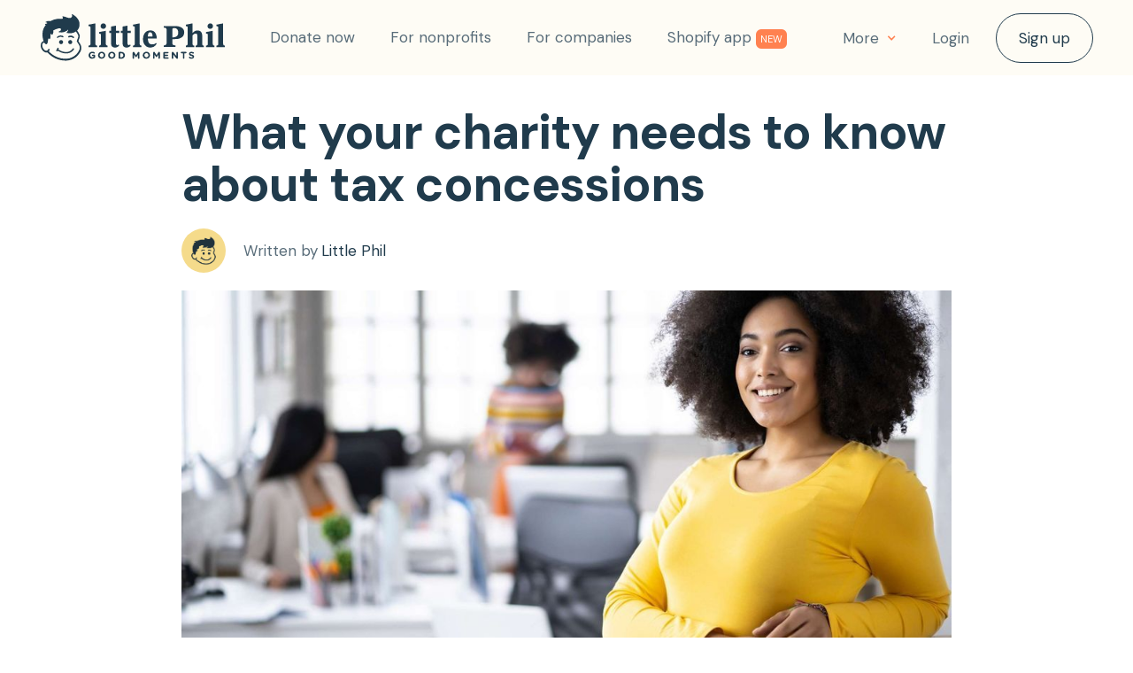

--- FILE ---
content_type: text/html
request_url: https://www.littlephil.org/blog/what-your-charity-needs-to-know-about-tax-concessions
body_size: 10318
content:
<!DOCTYPE html><!-- Last Published: Wed Nov 19 2025 21:08:05 GMT+0000 (Coordinated Universal Time) --><html data-wf-domain="www.littlephil.org" data-wf-page="616e760fb295542152bf636c" data-wf-site="60a4f29ca1fe1263052e266e" data-wf-collection="616e760fb295540afcbf6388" data-wf-item-slug="what-your-charity-needs-to-know-about-tax-concessions"><head><meta charset="utf-8"/><title>What your charity needs to know about tax concessions</title><meta content="Little Phil is passionate about supporting nonprofits across Australia. So to help our charity managers and individuals prepare for the new financial year ahead, we&#x27;ve compiled a list of useful information regarding tax concessions in Australia." name="description"/><meta content="What your charity needs to know about tax concessions" property="og:title"/><meta content="Little Phil is passionate about supporting nonprofits across Australia. So to help our charity managers and individuals prepare for the new financial year ahead, we&#x27;ve compiled a list of useful information regarding tax concessions in Australia." property="og:description"/><meta content="https://cdn.prod.website-files.com/60e292899d77c762114a600e/6296be1812705d7b7f6a53d6_What%20your%20charity%20needs%20to%20know%20about%20tax%20concessions%20-%20Small.jpg" property="og:image"/><meta content="What your charity needs to know about tax concessions" property="twitter:title"/><meta content="Little Phil is passionate about supporting nonprofits across Australia. So to help our charity managers and individuals prepare for the new financial year ahead, we&#x27;ve compiled a list of useful information regarding tax concessions in Australia." property="twitter:description"/><meta content="https://cdn.prod.website-files.com/60e292899d77c762114a600e/6296be1812705d7b7f6a53d6_What%20your%20charity%20needs%20to%20know%20about%20tax%20concessions%20-%20Small.jpg" property="twitter:image"/><meta property="og:type" content="website"/><meta content="summary_large_image" name="twitter:card"/><meta content="width=device-width, initial-scale=1" name="viewport"/><link href="https://cdn.prod.website-files.com/60a4f29ca1fe1263052e266e/css/littlephil.webflow.shared.668fd3ecc.min.css" rel="stylesheet" type="text/css"/><link href="https://fonts.googleapis.com" rel="preconnect"/><link href="https://fonts.gstatic.com" rel="preconnect" crossorigin="anonymous"/><script src="https://ajax.googleapis.com/ajax/libs/webfont/1.6.26/webfont.js" type="text/javascript"></script><script type="text/javascript">WebFont.load({  google: {    families: ["Open Sans:300,300italic,400,400italic,600,600italic,700,700italic,800,800italic","DM Sans:regular,italic,500,500italic,700,700italic:latin,latin-ext"]  }});</script><script type="text/javascript">!function(o,c){var n=c.documentElement,t=" w-mod-";n.className+=t+"js",("ontouchstart"in o||o.DocumentTouch&&c instanceof DocumentTouch)&&(n.className+=t+"touch")}(window,document);</script><link href="https://cdn.prod.website-files.com/60a4f29ca1fe1263052e266e/61028b60f9c625b916e17047_favicon-32x32.png" rel="shortcut icon" type="image/x-icon"/><link href="https://cdn.prod.website-files.com/60a4f29ca1fe1263052e266e/61028c3db057411f04fe0321_256x256.png" rel="apple-touch-icon"/><script src="https://www.google.com/recaptcha/api.js" type="text/javascript"></script><style>
  @media screen and (min-width: 992px){
    .nav__dropdown-list:hover {
      color: #fff !important;
    }
  }
    .w--current { 
    color: #203B4C;
    }
  
   .w--current:hover { 
    color: #FFF;
    }
  .w-dropdown-link.w--current {
    color: #203B4C;
  }
  .w-dropdown {
  z-index: auto;
  }
  
  .dropdown-link-2.w-dropdown-link.w--current {
   color: #fcfcfc;
  }
  
  .footer-link.w--current {
  opacity: 1;
  }
</style>

<script
  src="https://code.jquery.com/jquery-3.6.0.min.js"
  integrity="sha256-/xUj+3OJU5yExlq6GSYGSHk7tPXikynS7ogEvDej/m4="
  crossorigin="anonymous"></script>

<!-- Google Tag Manager -->
<script>(function(w,d,s,l,i){w[l]=w[l]||[];w[l].push({'gtm.start':
new Date().getTime(),event:'gtm.js'});var f=d.getElementsByTagName(s)[0],
j=d.createElement(s),dl=l!='dataLayer'?'&l='+l:'';j.async=true;j.src=
'https://www.googletagmanager.com/gtm.js?id='+i+dl;f.parentNode.insertBefore(j,f);
})(window,document,'script','dataLayer','GTM-WQQC2N9');</script>
<!-- End Google Tag Manager -->

<!-- Global site tag (gtag.js) - Google Ads: 10929592140 -->
<script async src="https://www.googletagmanager.com/gtag/js?id=AW-10929592140"></script>
<script>
  window.dataLayer = window.dataLayer || [];
  function gtag(){dataLayer.push(arguments);}
  gtag('js', new Date());

  gtag('config', 'AW-10929592140');
</script>

<script>function initApollo(){var n=Math.random().toString(36).substring(7),o=document.createElement("script");
o.src="https://assets.apollo.io/micro/website-tracker/tracker.iife.js?nocache="+n,o.async=!0,o.defer=!0,
o.onload=function(){window.trackingFunctions.onLoad({appId:"6758f0e2bdf9c101b02d7b74"})},
document.head.appendChild(o)}initApollo();</script>
</head><body><div class="symbol-sticky-nav"><div class="overlay"></div><header id="nav" class="symbol-nav"><div data-animation="over-right" class="sticky-navbar w-nav" data-easing2="ease-in-out" data-easing="ease-in-out" data-collapse="medium" data-w-id="6cfcc0a4-1de7-523c-1e46-ba2cf2e5d207" role="banner" data-no-scroll="1" data-duration="400" data-doc-height="1"><div class="container w-container"><div class="menu-wrapper"><div class="div-block-55"><a href="/" class="brand w-nav-brand"><img src="https://cdn.prod.website-files.com/60a4f29ca1fe1263052e266e/60a4f811e6bc904813c91e7f_littlephil-logo%201.svg" loading="lazy" alt="Little Phil" class="image-57"/></a></div><nav role="navigation" class="nav-menu w-nav-menu"><div class="menu-options"><a href="https://app.littlephil.org/explore" class="nav-main-link w-nav-link">Donate now</a><a href="/nonprofits" class="nav-main-link w-nav-link">For nonprofits</a><a href="/csr" class="nav-main-link w-nav-link">For companies</a><a href="https://www.shopandsupport.com.au/" id="shopify-app" class="nav-main-link w-nav-link">Shopify app <span class="beta">NEW</span></a><div data-delay="300" data-hover="true" data-w-id="5386db42-f722-95e1-bb8a-5d9a99a16927" class="main-nav-dropdown more-dropdown-mobile w-dropdown"><div class="nav-main-link w-dropdown-toggle"><div class="icon__nav-dropdown w-icon-dropdown-toggle"></div><div class="text-block-25">More</div></div><nav class="main-nav-dropdown-list w-dropdown-list"><a href="/2024-state-of-the-sector-report" class="nav__dropdown-list w-dropdown-link">State of The Sector Report</a><a href="/about" class="nav__dropdown-list w-dropdown-link">About Little Phil</a><a href="/blog" class="nav__dropdown-list w-dropdown-link">Little Phil&#x27;s Blog</a><a href="/xillion" class="nav__dropdown-list w-dropdown-link">Xillion x Little Phil</a><a href="/media-releases" class="nav__dropdown-list w-dropdown-link">Media releases</a></nav></div><div class="logged-out-mobile"><a href="https://app.littlephil.org/login" class="bs-btn btn-secondary w-button">Login / Sign up</a></div><div class="logged-in-mobile-wrapper"><div class="logged-in-mobile"><a id="logged-in-name-mobile" href="https://app.littlephil.org/login" class="bs-btn btn-secondary w-button">My Impact</a></div></div></div></nav><div data-delay="300" data-hover="true" data-w-id="6cfcc0a4-1de7-523c-1e46-ba2cf2e5d22e" class="main-nav-dropdown more-dropdown-desktop w-dropdown"><address class="nav-main-link w-dropdown-toggle"><div class="icon__nav-dropdown w-icon-dropdown-toggle"></div><div class="text-block-25">More</div></address><nav class="main-nav-dropdown-list w-dropdown-list"><a href="/2024-state-of-the-sector-report" class="nav__dropdown-list w-dropdown-link">State of the Sector Report</a><a href="/about" class="nav__dropdown-list w-dropdown-link">About Little Phil</a><a href="/blog" class="nav__dropdown-list w-dropdown-link">Little Phil&#x27;s Blog</a><a href="/xillion" class="nav__dropdown-list w-dropdown-link">NFTs &amp; Crypto</a><a href="/media-releases" class="nav__dropdown-list w-dropdown-link">Media releases</a></nav></div><div class="logged-out"><a href="https://app.littlephil.org/login" class="login w-button">Login</a><a id="nav-sign-in" href="https://app.littlephil.org/register?redirectUrl=%2Fimpact" class="bs-btn btn-outline-primary nav-signin-btn w-button">Sign up</a></div><div class="logged-in"><a href="https://app.littlephil.org/impact" class="bs-btn btn-outline-primary nav-signin-btn w-inline-block"><div class="logged-in-name">My Impact</div></a></div><div class="menu-button w-nav-button"><img src="https://cdn.prod.website-files.com/60a4f29ca1fe1263052e266e/60a4fd0387794740a94c0775_Group%201.svg" loading="lazy" alt="Expanded Menu"/></div></div><div class="w-embed w-script"><script src="https://cdn.jsdelivr.net/npm/js-cookie@3.0.1/dist/js.cookie.min.js"></script>

<script>
	var authToken = Cookies.get('access_token');
	var isLoggedIn = !!authToken;
  
  if (isLoggedIn) {
    var [_, encodedPayload] = authToken.split('.');
    var payload = JSON.parse(atob(encodedPayload));
    var name = payload.firstName + ' ' + payload.lastName.substr(0, 1) + '.';
    
	  var loggedIn = document.getElementsByClassName("logged-in")[0];    
    loggedIn.style.display = "block";
    
    var loggedInMobile = document.getElementsByClassName("logged-in-mobile")[0];    
    loggedInMobile.style.display = "block";
    
	  var loggedOut = document.getElementsByClassName("logged-out")[0];
    loggedOut.style.display = "none";
    
    var loggedOutMobile = document.getElementsByClassName("logged-out-mobile")[0];
    loggedOutMobile.style.display = "none";
    
	  var loggedInName = document.getElementsByClassName("logged-in-name")[0];    
    loggedInName.textContent = name;
    
    var loggedInNameMobile = document.getElementById("logged-in-name-mobile");    
    loggedInNameMobile.textContent = name;
  }
</script></div></div></div></header></div><div class="blog__header-section"><div class="blog__container w-container"><h1 class="heading-31">What your charity needs to know about tax concessions</h1><div class="blog__author-block"><img src="https://cdn.prod.website-files.com/60e292899d77c762114a600e/6100f11957819a1f47bdf694_littlephil-icon.png" loading="lazy" alt="What your charity needs to know about tax concessions" sizes="(max-width: 479px) 43vw, 50px" srcset="https://cdn.prod.website-files.com/60e292899d77c762114a600e/6100f11957819a1f47bdf694_littlephil-icon-p-500.png 500w, https://cdn.prod.website-files.com/60e292899d77c762114a600e/6100f11957819a1f47bdf694_littlephil-icon-p-800.png 800w, https://cdn.prod.website-files.com/60e292899d77c762114a600e/6100f11957819a1f47bdf694_littlephil-icon.png 1024w" class="blog__author-profile-pic"/><div class="blog__author-written-by">Written by</div><div class="text-block-56">Little Phil</div></div></div></div><div class="blog__hero-image-section"><div class="blog__container w-container"><img src="https://cdn.prod.website-files.com/60e292899d77c762114a600e/6296be15f2d88afbe221c307_What%20your%20charity%20needs%20to%20know%20about%20tax%20concessions-%20Large.jpg" loading="lazy" alt="" sizes="(max-width: 479px) 94vw, (max-width: 991px) 95vw, 870px" srcset="https://cdn.prod.website-files.com/60e292899d77c762114a600e/6296be15f2d88afbe221c307_What%20your%20charity%20needs%20to%20know%20about%20tax%20concessions-%20Large-p-500.jpeg 500w, https://cdn.prod.website-files.com/60e292899d77c762114a600e/6296be15f2d88afbe221c307_What%20your%20charity%20needs%20to%20know%20about%20tax%20concessions-%20Large-p-800.jpeg 800w, https://cdn.prod.website-files.com/60e292899d77c762114a600e/6296be15f2d88afbe221c307_What%20your%20charity%20needs%20to%20know%20about%20tax%20concessions-%20Large-p-1080.jpeg 1080w, https://cdn.prod.website-files.com/60e292899d77c762114a600e/6296be15f2d88afbe221c307_What%20your%20charity%20needs%20to%20know%20about%20tax%20concessions-%20Large-p-1600.jpeg 1600w, https://cdn.prod.website-files.com/60e292899d77c762114a600e/6296be15f2d88afbe221c307_What%20your%20charity%20needs%20to%20know%20about%20tax%20concessions-%20Large.jpg 2240w" class="blog__hero-image"/><div class="blog__hero-caption w-condition-invisible w-dyn-bind-empty"></div></div></div><div class="blog__body"><div class="blog__container w-container"><div class="blog__content-wrapper"><div class="blog__socials"><div class="video-2-copy w-condition-invisible w-dyn-bind-empty w-video w-embed"></div><div class="div-block-81"><a data-w-id="ae65eeeb-de3f-74cc-5340-19256d13d132" style="opacity:0" href="/blog" class="bs-btn bs-btn-lg btn-outline-primary btn-blog w-button">Back to Blog</a></div><div data-w-id="94cfdfee-cc31-f828-bcb6-ceeaca549a22" style="opacity:0" class="blog__socials-sticky"><h4 class="heading-7 blog__social-heading">Stay in touch</h4><a href="https://www.instagram.com/littlephilorg" class="blog__social-link w-inline-block"><img src="https://cdn.prod.website-files.com/60a4f29ca1fe1263052e266e/61038cce0eac21a07b1d035a_icon-sm-instagram.svg" loading="lazy" alt="Follow us on Instagram" class="blog__social-icon"/><div>Instagram</div></a><a href="https://linkedin.com/company/littlephil" class="blog__social-link w-inline-block"><img src="https://cdn.prod.website-files.com/60a4f29ca1fe1263052e266e/61038ccd50fe9e81b9658905_icon-sm-linkedin.svg" loading="lazy" alt="Follow us on Linkedin" class="blog__social-icon"/><div>LinkedIn</div></a><a href="https://www.facebook.com/littlephilorg" class="blog__social-link w-inline-block"><img src="https://cdn.prod.website-files.com/60a4f29ca1fe1263052e266e/61038ccdd7a195d36c522ed6_icon-sm-facebook.svg" loading="lazy" alt="Follow us on Facebook" class="blog__social-icon"/><div>Facebook</div></a><a href="https://youtube.com/littlephil" class="blog__social-link w-inline-block"><img src="https://cdn.prod.website-files.com/60a4f29ca1fe1263052e266e/61038cce026da37a4b3110f8_icon-sm-youtube.svg" loading="lazy" alt="Follow us on YouTube" class="blog__social-icon"/><div>YouTube</div></a><a href="https://medium.com/littlephilnews" class="blog__social-link w-inline-block"><img src="https://cdn.prod.website-files.com/60a4f29ca1fe1263052e266e/61038ccd4481f4024027e37e_icon-sm-medium.svg" loading="lazy" alt="Follow us of Medium" class="blog__social-icon"/><div>Medium</div></a></div></div><div class="blog__content w-richtext"><p><em><sub>This information is general in nature and you should consult your accountant or tax professional to ensure you receive the right advice for your situation.</sub></em></p><p>Little Phil is passionate about supporting nonprofits across Australia. So to help our charity managers and individuals prepare for the new financial year ahead, we&#x27;ve compiled a list of useful information regarding tax concessions in Australia.</p><h2>What is the Australian Charities and nonprofits Commission?</h2><p>Charity registration with the <a href="https://www.acnc.gov.au/">Australian Charities and nonprofits Commission (ACNC)</a> comes with many advantages. For one, it gives your charity a level of credibility and accountability that unregistered charities may not have. Additionally, being registered with the ACNC means your charity is automatically listed on the Australian Government&#x27;s Charities Register, which makes it easier for people to find and donate to your organisation.</p><p>One of the best perks associated with registration however is eligibility for the Commonwealth’s charity tax concessions.</p><h2>What are charity tax concessions?</h2><p>In general terms, a tax concession is a reduction in the quantity of tax or change in the tax system for the benefit of a particular entity. In the case of nonprofit organisations, the Australian Government has introduced a range of concessions that are designed to specifically alleviate their tax burden to make it easier for them to function in a sustainable way. For individuals and business owners, charity tax concessions exist to encourage and incentivize charitable giving. They&#x27;re only available on organisations registered and verified by the ACNC, and are processed and administered by the Australian Tax Office (ATO).</p><h2>What types of charity tax concessions are there?</h2><p>There are a few different types of charity tax concessions available to registered charities, which are outlined below.</p><h3>Income Tax Exemption</h3><p>In traditional circumstances, organisations and businesses must pay income tax on their income earned throughout the year. This isn&#x27;t the case for the charitable sector, which is eligible for an exemption from this tax under certain provisions. Organisations registered with the ACNC are not required to pay income tax nor lodge a yearly income tax return. Income tax exemption is something that must be applied for directly, either during the application process for registration with the ACNC or with the &#x27;application for endorsement for charity tax concessions form&#x27; that can be submitted separately.</p><h3>GST Concession</h3><p>The General Sales Tax is a broad 10 percent tax on most services and goods sold in Australia. The Australian Government has entitled all ACNC registered charities to the GST concession, which helps reduce their GST liability. Under existing provisions, ACNC registered organisations are not required to be registered for the GST unless their yearly GST turnover (gross income minus GST) is equal to or greater than $150,000. Gifts to ACNC registered organisations are also not subject to GST, so as long as gifts made to a charity are voluntary, not subject to conditions and the offeror of the gift doesn&#x27;t receive any material compensation or benefit in return. One important thing to note however is that the GST concession does not apply to every transaction made by a charity. Specific provisions are based on the specific case at hand and can be found in further detail on the <a href="https://www.ato.gov.au/non-profit/your-organisation/gst/gst-concessions/">ATO website</a>.</p><h3>FBT Rebates</h3><p>FBT is a type of tax that&#x27;s paid on fringe benefits, which are benefits other than salary and superannuation given to employees by employers. Fringe benefits include a range of offerings, but can commonly include things like a work phone, work car, gym membership or meal plans. Organisations that qualify for a rebate on the FBT are able to reduce their FBT liability. The rebate is currently equivalent to 47 percent of gross FBT payable and is subject to a capping threshold of $30,000 per employee.</p><h3>FBT Exemption</h3><p>Charities designated as Public Benevolent Institutions (PBIs) or Health Promotion Charities (HPCs) with the ACNC can be exempt from FBT. If this status is obtained, it means they will not have to pay FBT on fringe benefits provided to workers at the current capped amount of $30,000 per employee. Charities that are exempt from paying FBT and who have not exceeded the $30,000 per-employee limit are not required to register for an FBT or submit an FBT return with the ATO.</p><h2>Deductible gift recipient (DGR) endorsement</h2><p>Organisations that are endorsed as DGRs are allowed to receive tax-deductible gifts and to also issue tax-deductible receipts. In cases where gifts are considered tax-deductible, donors can subtract the amount of their gift from their total taxable income when lodging their personal income tax return. It&#x27;s important to take note that this only applies to genuine gifts, as in those that gifts freely offered for no material reward or compensation. They must also be of $2 or more and can be in the form of monetary gifts or gifts of property, as well as financial assets such as shares.</p><h2>How your organisation can make the most of charity tax concessions</h2><p>There are a few key ways in which your organisation can make the most of charity tax concessions, including the following.</p><h2>Know about concessions and register for every one that you can</h2><p>When it comes to making the most of charity tax concessions, understanding the basics is a good place to start. By being aware of what&#x27;s available and taking the necessary steps to register, your organisation can make the most of the different concessions that are available to it. This means registering for GST if your turnover is over $150,000 and registering as an exempt charity with the ATO. You may also be eligible for FBT rebates and exemptions - so make sure you research this fully!</p><h2>Record-keeping is critical</h2><p>It&#x27;s also important to keep good records of all transactions and donations. This will make it easier to complete your tax return and claim any available concessions come tax time. The ATO recommends keeping electronic copies of receipts, invoices and bank statements, as well as a log of all gifts made (including the donor&#x27;s name and address).</p><h2>Take advantage of gift deductions</h2><p>Donors often have the option of deducting the value of their gift from their taxable income. This can be a great way to reduce your tax bill, so make sure you promote this to your donors! You can do this by including information about gift deductions on receipts, or on your website.</p><p>If you’re a DGR registered nonprofit and use Little Phil for your fundraising, then we issue all donors a deductible gift receipt on your behalf. This is to help so you can focus less on fundraising and more on creating impact for your cause.</p><p>By taking advantage of the different charity tax concessions available to you, you can make the most of your donations and reduce the amount of tax you pay. Be sure to research what&#x27;s available and claim what&#x27;s rightfully yours!</p></div></div><div class="video-2 w-condition-invisible w-dyn-bind-empty w-video w-embed"></div></div></div><div style="background-image:url(&quot;https://cdn.prod.website-files.com/60e292899d77c762114a600e/6296be15f2d88afbe221c307_What%20your%20charity%20needs%20to%20know%20about%20tax%20concessions-%20Large.jpg&quot;)" class="blog__cta"><div class="blog__cta_container w-container"><div class="blog-cta-dao w-condition-invisible"><div class="div-block-120"><div class="text-block-69">Help us DeFi the odds of worldwide adversity!</div><div class="text-block-69-copy">Utilising Web3 tech, Little Phil will be first uncollateralised, microfinance platform in the world.<br/></div></div><a href="/nonprofits" class="bs-btn-lg btn-secondary w-button">Learn more</a></div><div class="blog-cta-cg w-condition-invisible"><div class="div-block-120"><div class="text-block-69">Company Giving on Little Phil</div><div class="text-block-69-copy">Empower your staff. Improve company culture. Attract &amp; retain the best talent.<br/></div></div><a href="/csr" class="bs-btn-lg btn-secondary w-button">Learn more</a></div><div class="blog-cta-give-now w-condition-invisible"><div class="text-block-69">Make an impact today!</div><a href="https://app.littlephil.org/explore" class="bs-btn-lg btn-secondary w-button">Find your cause</a></div><div class="blog-cta-nonprofits"><div class="div-block-120"><div class="text-block-69">Fundraise on Little Phil!</div><div class="text-block-69-copy">Connect your nonprofit to our fundraising ecosystem and prosper.<br/></div></div><a href="/nonprofits" class="bs-btn-lg btn-secondary w-button">Learn more</a></div><div class="blog-cta-shopify w-condition-invisible"><div class="div-block-120"><div class="text-block-69">Are you a Shopify merchant?</div><div class="text-block-69-copy">Get started now with Little Phil&#x27;s Shop &amp; Support app.<br/></div></div><a href="/shopify" class="bs-btn-lg btn-secondary w-button">Get started</a></div></div></div><footer id="footer" class="footer"><div class="container"><div class="footer-flex-container"><div class="div-block-53"><div class="div-block-52"><a href="#" class="footer-logo-link"><img src="https://cdn.prod.website-files.com/60a4f29ca1fe1263052e266e/60a6731c715339c7ffa8ce9a_littlephil-logo%201%20(1).svg" alt="Little Phil" class="footer-logo"/></a><a href="https://www.acnc.gov.au/charity/baa03d08af19defbfddd5a44bd9132a6" class="link-block-13 w-inline-block"><img src="https://cdn.prod.website-files.com/60a4f29ca1fe1263052e266e/614d38585b5e5e66674f14a4_Registered-Charity-Tick_Reversed.png" loading="lazy" alt="" class="image-61"/></a></div></div><div class="div-explore"><a href="https://littlephil.org/explore" class="footer-link-explore w-inline-block"><h4 class="footer-heading">Quick links</h4></a><ul role="list" class="footer-list w-list-unstyled"><li class="footer-list-item"><a href="https://app.littlephil.org/explore" class="footer-link">Find a campaign</a></li><li class="footer-list-item"><a href="https://app.littlephil.org/explore?t=1" class="footer-link">Find a nonprofit</a></li><li class="footer-list-item"><a href="/blog" class="footer-link">Phil&#x27;s blog</a></li><li class="footer-list-item"><a href="/media-releases" class="footer-link">Media releases</a></li></ul></div><div class="div-about"><a href="/about" class="footer-link-about w-inline-block"><h4 class="footer-heading">About</h4></a><ul role="list" class="footer-list w-list-unstyled"><li class="footer-list-item"><a href="/about#big-idea" class="footer-link">Our big idea</a></li><li class="footer-list-item"><a href="/about#whats-in-the-name" class="footer-link">What’s in the name?</a></li><li class="footer-list-item"><a href="/about#why" class="footer-link">Why Good Moments?</a></li><li class="footer-list-item"><a href="/xillion" class="footer-link">NFTs &amp; crypto</a></li></ul></div><div class="div-more"><h4 class="footer-heading">Partners</h4><ul role="list" class="footer-list w-list-unstyled"><li class="footer-list-item"><a href="/nonprofits" class="footer-link">Nonprofits</a></li><li class="footer-list-item"><a href="/csr" class="footer-link">Companies</a></li><li class="footer-list-item"><a href="https://www.shopandsupport.com.au/" target="_blank" class="footer-link">Merchants</a></li><li class="footer-list-item"><a href="https://www.notion.so/Little-Phil-Brand-Guidelines-3804b0cafd53425b96d42bf77c81b6a2" target="_blank" class="footer-link">Partner assets</a></li></ul></div><div class="div-connect"><h4 class="footer-heading">Connect</h4><div class="footer-social"><a href="https://www.instagram.com/littlephilorg/" target="_blank" class="footer-social-link w-inline-block"><img src="https://cdn.prod.website-files.com/60a4f29ca1fe1263052e266e/60e55e73e2841b7ec089d53e_socail-media-instagram.svg" loading="lazy" alt="Instagram"/></a><a href="https://www.linkedin.com/company/littlephil?originalSubdomain=au" target="_blank" class="footer-social-link w-inline-block"><img src="https://cdn.prod.website-files.com/60a4f29ca1fe1263052e266e/60a673c3715339f63ea8d277_Vector1.svg" loading="lazy" alt="LinkedIn"/></a><a href="https://www.facebook.com/littlephilorg" target="_blank" class="footer-social-link footer-solcial-last w-inline-block"><img src="https://cdn.prod.website-files.com/60a4f29ca1fe1263052e266e/60a673c3ab66843abdeb9a5e_fb.svg" loading="lazy" alt="Facebook"/></a><a href="https://twitter.com/littlephilorg" target="_blank" class="footer-social-link w-inline-block"><img src="https://cdn.prod.website-files.com/60a4f29ca1fe1263052e266e/650aab7d88780bacbdfa46d6_logo-white.png" loading="lazy" sizes="(max-width: 2400px) 100vw, 2400px" srcset="https://cdn.prod.website-files.com/60a4f29ca1fe1263052e266e/650aab7d88780bacbdfa46d6_logo-white-p-500.png 500w, https://cdn.prod.website-files.com/60a4f29ca1fe1263052e266e/650aab7d88780bacbdfa46d6_logo-white-p-800.png 800w, https://cdn.prod.website-files.com/60a4f29ca1fe1263052e266e/650aab7d88780bacbdfa46d6_logo-white-p-1080.png 1080w, https://cdn.prod.website-files.com/60a4f29ca1fe1263052e266e/650aab7d88780bacbdfa46d6_logo-white-p-1600.png 1600w, https://cdn.prod.website-files.com/60a4f29ca1fe1263052e266e/650aab7d88780bacbdfa46d6_logo-white-p-2000.png 2000w, https://cdn.prod.website-files.com/60a4f29ca1fe1263052e266e/650aab7d88780bacbdfa46d6_logo-white.png 2400w" alt=""/></a></div><a href="https://www.acnc.gov.au/charity/baa03d08af19defbfddd5a44bd9132a6" target="_blank" class="w-inline-block"><img src="https://cdn.prod.website-files.com/60a4f29ca1fe1263052e266e/614d38585b5e5e66674f14a4_Registered-Charity-Tick_Reversed.png" loading="lazy" alt="Little Phil ACNC Regitstration" class="image-61"/></a></div><div class="footer-mobile-content"><div data-hover="true" data-delay="250" data-w-id="a808226c-1dd4-2ccc-3d3a-6fcf5fe5ebbf" class="footer-mobile-dropdown w-dropdown"><div class="dropdown-toggle-2 w-dropdown-toggle"><div class="footer-text">Give now</div><div class="arrow-right white w-icon-dropdown-toggle"></div></div><nav class="dropdown-list-2 w-dropdown-list"><a href="https://app.littlephil.org/explore?t=1" class="dropdown-link-2 w-dropdown-link">Find a charity</a><a href="https://app.littlephil.org/explore" class="dropdown-link-2 w-dropdown-link">Find a campaign</a></nav></div><div data-hover="true" data-delay="250" data-w-id="a808226c-1dd4-2ccc-3d3a-6fcf5fe5ebcf" class="footer-mobile-dropdown w-dropdown"><div class="dropdown-toggle-2 w-dropdown-toggle"><div class="footer-text">Our platform</div><div class="arrow-right white w-icon-dropdown-toggle"></div></div><nav class="dropdown-list-2 w-dropdown-list"><a href="/nonprofits" class="dropdown-link-2 w-dropdown-link">For charities</a><a href="/csr" class="dropdown-link-2 w-dropdown-link">For companies</a><a href="/about" class="dropdown-link-2 w-dropdown-link">Why Little Phil?</a></nav></div><div data-hover="true" data-delay="250" data-w-id="a808226c-1dd4-2ccc-3d3a-6fcf5fe5ebdf" class="footer-mobile-dropdown hidden w-dropdown"><div class="dropdown-toggle-2 w-dropdown-toggle"><div class="footer-text">More</div><div class="arrow-right white w-icon-dropdown-toggle"></div></div><nav class="dropdown-list-2 w-dropdown-list"><a href="/blog" class="dropdown-link-2 w-dropdown-link">Little Phil&#x27;s blog</a><a href="/xillion" class="dropdown-link-2 w-dropdown-link">NFTs &amp; Crypto</a><a href="https://www.notion.so/Little-Phil-Brand-Guidelines-3804b0cafd53425b96d42bf77c81b6a2" class="dropdown-link-2 w-dropdown-link">Media kit</a><a href="/media-releases" class="dropdown-link-2 w-dropdown-link">Media releases</a></nav></div><div class="social-media-mobile"><div class="footer-text">Connect</div><div class="footer-mobile-social-links"><a href="https://www.instagram.com/littlephilorg/" target="_blank" class="link-block-socials w-inline-block"><img src="https://cdn.prod.website-files.com/60a4f29ca1fe1263052e266e/60e55e73e2841b7ec089d53e_socail-media-instagram.svg" loading="lazy" alt="Instagram"/></a><a href="http://linkedin.com/company/littlephil" target="_blank" class="link-block-socials w-inline-block"><img src="https://cdn.prod.website-files.com/60a4f29ca1fe1263052e266e/60a673c3715339f63ea8d277_Vector1.svg" loading="lazy" alt="LinkedIn"/></a><a href="https://www.facebook.com/littlephilorg" target="_blank" class="link-block-socials w-inline-block"><img src="https://cdn.prod.website-files.com/60a4f29ca1fe1263052e266e/60a673c3ab66843abdeb9a5e_fb.svg" loading="lazy" alt="Facebook"/></a><a href="https://twitter.com/littlephilorg" target="_blank" class="link-block-socials w-inline-block"><img src="https://cdn.prod.website-files.com/60a4f29ca1fe1263052e266e/650aab7d88780bacbdfa46d6_logo-white.png" loading="lazy" sizes="(max-width: 2400px) 100vw, 2400px" srcset="https://cdn.prod.website-files.com/60a4f29ca1fe1263052e266e/650aab7d88780bacbdfa46d6_logo-white-p-500.png 500w, https://cdn.prod.website-files.com/60a4f29ca1fe1263052e266e/650aab7d88780bacbdfa46d6_logo-white-p-800.png 800w, https://cdn.prod.website-files.com/60a4f29ca1fe1263052e266e/650aab7d88780bacbdfa46d6_logo-white-p-1080.png 1080w, https://cdn.prod.website-files.com/60a4f29ca1fe1263052e266e/650aab7d88780bacbdfa46d6_logo-white-p-1600.png 1600w, https://cdn.prod.website-files.com/60a4f29ca1fe1263052e266e/650aab7d88780bacbdfa46d6_logo-white-p-2000.png 2000w, https://cdn.prod.website-files.com/60a4f29ca1fe1263052e266e/650aab7d88780bacbdfa46d6_logo-white.png 2400w" alt=""/></a></div></div></div></div><div class="footer-flags"><img src="https://cdn.prod.website-files.com/60a4f29ca1fe1263052e266e/60e6baa5a3c1b52526b667b0_misc-aboriginal-flag.png" loading="lazy" alt="Aboriginal Flag" class="aboriginal-flag"/><img src="https://cdn.prod.website-files.com/60a4f29ca1fe1263052e266e/60e6bb36f4bf5606d81b9127_misc-torres-strait-flag.png" loading="lazy" alt="Torres Strait Island Flag" class="torres-flag"/></div><div class="div-block-54"><a href="#" class="w-inline-block"><img src="https://cdn.prod.website-files.com/60a4f29ca1fe1263052e266e/614d38585b5e5e66674f14a4_Registered-Charity-Tick_Reversed.png" loading="lazy" alt="" class="image-61"/></a></div><div class="text-block-13">Made with 💛 on Yugambeh Country (Gold Coast, Australia).<br/>‍<br/>Little Phil acknowledges the Kombumerri families of the Yugambeh Language Region as the Traditional Custodians of the central land in which we innovate, and continues to promote and support the wider community of Indigenous Australian organisations and individuals on our platform.<br/>‍<br/>We&#x27;re on our way to becoming a certified B Corp.</div><div class="columns-9 w-row"><div class="column-20 w-col w-col-4"><div class="text-block-14"><a href="https://www.littlephil.org/legal/terms-of-service" class="link-text">Terms of Use</a></div></div><div class="column-21 w-col w-col-4"><div class="text-block-16"><a href="https://www.littlephil.org/legal/privacy-policy" class="link-text">Privacy Policy</a></div></div><div class="column-22 w-col w-col-4"><div telephone="no" class="text-block-15 text-block-76 text-block-77 text-block-78 text-block-79 abn text-block-80 text-block-81"><a href="#" class="abn">ABN 68 405 861 619</a></div></div></div><div class="copyright">© 2017-2023 Little Phil Australia </div></div></footer><script src="https://d3e54v103j8qbb.cloudfront.net/js/jquery-3.5.1.min.dc5e7f18c8.js?site=60a4f29ca1fe1263052e266e" type="text/javascript" integrity="sha256-9/aliU8dGd2tb6OSsuzixeV4y/faTqgFtohetphbbj0=" crossorigin="anonymous"></script><script src="https://cdn.prod.website-files.com/60a4f29ca1fe1263052e266e/js/webflow.schunk.e0c428ff9737f919.js" type="text/javascript"></script><script src="https://cdn.prod.website-files.com/60a4f29ca1fe1263052e266e/js/webflow.schunk.9a415aa2a68677f0.js" type="text/javascript"></script><script src="https://cdn.prod.website-files.com/60a4f29ca1fe1263052e266e/js/webflow.2bbdb933.5bd66f57d8b9f9b9.js" type="text/javascript"></script><script>
	$(window).on('load', () => {
		$('.current-page-toggle').trigger('tap')
		$('.current-page-toggle').trigger('mouseup')
	})
</script>


<!-- Open Intercom chat -->
<script>
  function showIntercomChat() {
    window.Intercom && window.Intercom('show');
  }
  
  function showNewMessageInIntercomChat() {
    window.Intercom && window.Intercom('showNewMessage');
  }
  
  $(window).on('load', function() {
    const urlParams = new URLSearchParams(window.location.search);
	const intercomParam = urlParams.get('intercom');

    if (intercomParam && intercomParam === 'open') {
      // poll to find out when Intercom exists
      let counter = 0;
      const intercomPoller = setInterval(function() {
        if (window.Intercom || counter === 10) {
          clearInterval(intercomPoller);
          showIntercomChat();
        }
        
        counter++;
      }, 200);
    }
  });
  
  $(window).on('load', function() {
    $('.intercom-chat-trigger').click(showNewMessageInIntercomChat)
  });
</script>
<!-- End Open Intercom chat --></body></html>

--- FILE ---
content_type: text/css
request_url: https://cdn.prod.website-files.com/60a4f29ca1fe1263052e266e/css/littlephil.webflow.shared.668fd3ecc.min.css
body_size: 49490
content:
html{-webkit-text-size-adjust:100%;-ms-text-size-adjust:100%;font-family:sans-serif}body{margin:0}article,aside,details,figcaption,figure,footer,header,hgroup,main,menu,nav,section,summary{display:block}audio,canvas,progress,video{vertical-align:baseline;display:inline-block}audio:not([controls]){height:0;display:none}[hidden],template{display:none}a{background-color:#0000}a:active,a:hover{outline:0}abbr[title]{border-bottom:1px dotted}b,strong{font-weight:700}dfn{font-style:italic}h1{margin:.67em 0;font-size:2em}mark{color:#000;background:#ff0}small{font-size:80%}sub,sup{vertical-align:baseline;font-size:75%;line-height:0;position:relative}sup{top:-.5em}sub{bottom:-.25em}img{border:0}svg:not(:root){overflow:hidden}hr{box-sizing:content-box;height:0}pre{overflow:auto}code,kbd,pre,samp{font-family:monospace;font-size:1em}button,input,optgroup,select,textarea{color:inherit;font:inherit;margin:0}button{overflow:visible}button,select{text-transform:none}button,html input[type=button],input[type=reset]{-webkit-appearance:button;cursor:pointer}button[disabled],html input[disabled]{cursor:default}button::-moz-focus-inner,input::-moz-focus-inner{border:0;padding:0}input{line-height:normal}input[type=checkbox],input[type=radio]{box-sizing:border-box;padding:0}input[type=number]::-webkit-inner-spin-button,input[type=number]::-webkit-outer-spin-button{height:auto}input[type=search]{-webkit-appearance:none}input[type=search]::-webkit-search-cancel-button,input[type=search]::-webkit-search-decoration{-webkit-appearance:none}legend{border:0;padding:0}textarea{overflow:auto}optgroup{font-weight:700}table{border-collapse:collapse;border-spacing:0}td,th{padding:0}@font-face{font-family:webflow-icons;src:url([data-uri])format("truetype");font-weight:400;font-style:normal}[class^=w-icon-],[class*=\ w-icon-]{speak:none;font-variant:normal;text-transform:none;-webkit-font-smoothing:antialiased;-moz-osx-font-smoothing:grayscale;font-style:normal;font-weight:400;line-height:1;font-family:webflow-icons!important}.w-icon-slider-right:before{content:""}.w-icon-slider-left:before{content:""}.w-icon-nav-menu:before{content:""}.w-icon-arrow-down:before,.w-icon-dropdown-toggle:before{content:""}.w-icon-file-upload-remove:before{content:""}.w-icon-file-upload-icon:before{content:""}*{box-sizing:border-box}html{height:100%}body{color:#333;background-color:#fff;min-height:100%;margin:0;font-family:Arial,sans-serif;font-size:14px;line-height:20px}img{vertical-align:middle;max-width:100%;display:inline-block}html.w-mod-touch *{background-attachment:scroll!important}.w-block{display:block}.w-inline-block{max-width:100%;display:inline-block}.w-clearfix:before,.w-clearfix:after{content:" ";grid-area:1/1/2/2;display:table}.w-clearfix:after{clear:both}.w-hidden{display:none}.w-button{color:#fff;line-height:inherit;cursor:pointer;background-color:#3898ec;border:0;border-radius:0;padding:9px 15px;text-decoration:none;display:inline-block}input.w-button{-webkit-appearance:button}html[data-w-dynpage] [data-w-cloak]{color:#0000!important}.w-code-block{margin:unset}pre.w-code-block code{all:inherit}.w-optimization{display:contents}.w-webflow-badge,.w-webflow-badge>img{box-sizing:unset;width:unset;height:unset;max-height:unset;max-width:unset;min-height:unset;min-width:unset;margin:unset;padding:unset;float:unset;clear:unset;border:unset;border-radius:unset;background:unset;background-image:unset;background-position:unset;background-size:unset;background-repeat:unset;background-origin:unset;background-clip:unset;background-attachment:unset;background-color:unset;box-shadow:unset;transform:unset;direction:unset;font-family:unset;font-weight:unset;color:unset;font-size:unset;line-height:unset;font-style:unset;font-variant:unset;text-align:unset;letter-spacing:unset;-webkit-text-decoration:unset;text-decoration:unset;text-indent:unset;text-transform:unset;list-style-type:unset;text-shadow:unset;vertical-align:unset;cursor:unset;white-space:unset;word-break:unset;word-spacing:unset;word-wrap:unset;transition:unset}.w-webflow-badge{white-space:nowrap;cursor:pointer;box-shadow:0 0 0 1px #0000001a,0 1px 3px #0000001a;visibility:visible!important;opacity:1!important;z-index:2147483647!important;color:#aaadb0!important;overflow:unset!important;background-color:#fff!important;border-radius:3px!important;width:auto!important;height:auto!important;margin:0!important;padding:6px!important;font-size:12px!important;line-height:14px!important;text-decoration:none!important;display:inline-block!important;position:fixed!important;inset:auto 12px 12px auto!important;transform:none!important}.w-webflow-badge>img{position:unset;visibility:unset!important;opacity:1!important;vertical-align:middle!important;display:inline-block!important}h1,h2,h3,h4,h5,h6{margin-bottom:10px;font-weight:700}h1{margin-top:20px;font-size:38px;line-height:44px}h2{margin-top:20px;font-size:32px;line-height:36px}h3{margin-top:20px;font-size:24px;line-height:30px}h4{margin-top:10px;font-size:18px;line-height:24px}h5{margin-top:10px;font-size:14px;line-height:20px}h6{margin-top:10px;font-size:12px;line-height:18px}p{margin-top:0;margin-bottom:10px}blockquote{border-left:5px solid #e2e2e2;margin:0 0 10px;padding:10px 20px;font-size:18px;line-height:22px}figure{margin:0 0 10px}ul,ol{margin-top:0;margin-bottom:10px;padding-left:40px}.w-list-unstyled{padding-left:0;list-style:none}.w-embed:before,.w-embed:after{content:" ";grid-area:1/1/2/2;display:table}.w-embed:after{clear:both}.w-video{width:100%;padding:0;position:relative}.w-video iframe,.w-video object,.w-video embed{border:none;width:100%;height:100%;position:absolute;top:0;left:0}fieldset{border:0;margin:0;padding:0}button,[type=button],[type=reset]{cursor:pointer;-webkit-appearance:button;border:0}.w-form{margin:0 0 15px}.w-form-done{text-align:center;background-color:#ddd;padding:20px;display:none}.w-form-fail{background-color:#ffdede;margin-top:10px;padding:10px;display:none}label{margin-bottom:5px;font-weight:700;display:block}.w-input,.w-select{color:#333;vertical-align:middle;background-color:#fff;border:1px solid #ccc;width:100%;height:38px;margin-bottom:10px;padding:8px 12px;font-size:14px;line-height:1.42857;display:block}.w-input::placeholder,.w-select::placeholder{color:#999}.w-input:focus,.w-select:focus{border-color:#3898ec;outline:0}.w-input[disabled],.w-select[disabled],.w-input[readonly],.w-select[readonly],fieldset[disabled] .w-input,fieldset[disabled] .w-select{cursor:not-allowed}.w-input[disabled]:not(.w-input-disabled),.w-select[disabled]:not(.w-input-disabled),.w-input[readonly],.w-select[readonly],fieldset[disabled]:not(.w-input-disabled) .w-input,fieldset[disabled]:not(.w-input-disabled) .w-select{background-color:#eee}textarea.w-input,textarea.w-select{height:auto}.w-select{background-color:#f3f3f3}.w-select[multiple]{height:auto}.w-form-label{cursor:pointer;margin-bottom:0;font-weight:400;display:inline-block}.w-radio{margin-bottom:5px;padding-left:20px;display:block}.w-radio:before,.w-radio:after{content:" ";grid-area:1/1/2/2;display:table}.w-radio:after{clear:both}.w-radio-input{float:left;margin:3px 0 0 -20px;line-height:normal}.w-file-upload{margin-bottom:10px;display:block}.w-file-upload-input{opacity:0;z-index:-100;width:.1px;height:.1px;position:absolute;overflow:hidden}.w-file-upload-default,.w-file-upload-uploading,.w-file-upload-success{color:#333;display:inline-block}.w-file-upload-error{margin-top:10px;display:block}.w-file-upload-default.w-hidden,.w-file-upload-uploading.w-hidden,.w-file-upload-error.w-hidden,.w-file-upload-success.w-hidden{display:none}.w-file-upload-uploading-btn{cursor:pointer;background-color:#fafafa;border:1px solid #ccc;margin:0;padding:8px 12px;font-size:14px;font-weight:400;display:flex}.w-file-upload-file{background-color:#fafafa;border:1px solid #ccc;flex-grow:1;justify-content:space-between;margin:0;padding:8px 9px 8px 11px;display:flex}.w-file-upload-file-name{font-size:14px;font-weight:400;display:block}.w-file-remove-link{cursor:pointer;width:auto;height:auto;margin-top:3px;margin-left:10px;padding:3px;display:block}.w-icon-file-upload-remove{margin:auto;font-size:10px}.w-file-upload-error-msg{color:#ea384c;padding:2px 0;display:inline-block}.w-file-upload-info{padding:0 12px;line-height:38px;display:inline-block}.w-file-upload-label{cursor:pointer;background-color:#fafafa;border:1px solid #ccc;margin:0;padding:8px 12px;font-size:14px;font-weight:400;display:inline-block}.w-icon-file-upload-icon,.w-icon-file-upload-uploading{width:20px;margin-right:8px;display:inline-block}.w-icon-file-upload-uploading{height:20px}.w-container{max-width:940px;margin-left:auto;margin-right:auto}.w-container:before,.w-container:after{content:" ";grid-area:1/1/2/2;display:table}.w-container:after{clear:both}.w-container .w-row{margin-left:-10px;margin-right:-10px}.w-row:before,.w-row:after{content:" ";grid-area:1/1/2/2;display:table}.w-row:after{clear:both}.w-row .w-row{margin-left:0;margin-right:0}.w-col{float:left;width:100%;min-height:1px;padding-left:10px;padding-right:10px;position:relative}.w-col .w-col{padding-left:0;padding-right:0}.w-col-1{width:8.33333%}.w-col-2{width:16.6667%}.w-col-3{width:25%}.w-col-4{width:33.3333%}.w-col-5{width:41.6667%}.w-col-6{width:50%}.w-col-7{width:58.3333%}.w-col-8{width:66.6667%}.w-col-9{width:75%}.w-col-10{width:83.3333%}.w-col-11{width:91.6667%}.w-col-12{width:100%}.w-hidden-main{display:none!important}@media screen and (max-width:991px){.w-container{max-width:728px}.w-hidden-main{display:inherit!important}.w-hidden-medium{display:none!important}.w-col-medium-1{width:8.33333%}.w-col-medium-2{width:16.6667%}.w-col-medium-3{width:25%}.w-col-medium-4{width:33.3333%}.w-col-medium-5{width:41.6667%}.w-col-medium-6{width:50%}.w-col-medium-7{width:58.3333%}.w-col-medium-8{width:66.6667%}.w-col-medium-9{width:75%}.w-col-medium-10{width:83.3333%}.w-col-medium-11{width:91.6667%}.w-col-medium-12{width:100%}.w-col-stack{width:100%;left:auto;right:auto}}@media screen and (max-width:767px){.w-hidden-main,.w-hidden-medium{display:inherit!important}.w-hidden-small{display:none!important}.w-row,.w-container .w-row{margin-left:0;margin-right:0}.w-col{width:100%;left:auto;right:auto}.w-col-small-1{width:8.33333%}.w-col-small-2{width:16.6667%}.w-col-small-3{width:25%}.w-col-small-4{width:33.3333%}.w-col-small-5{width:41.6667%}.w-col-small-6{width:50%}.w-col-small-7{width:58.3333%}.w-col-small-8{width:66.6667%}.w-col-small-9{width:75%}.w-col-small-10{width:83.3333%}.w-col-small-11{width:91.6667%}.w-col-small-12{width:100%}}@media screen and (max-width:479px){.w-container{max-width:none}.w-hidden-main,.w-hidden-medium,.w-hidden-small{display:inherit!important}.w-hidden-tiny{display:none!important}.w-col{width:100%}.w-col-tiny-1{width:8.33333%}.w-col-tiny-2{width:16.6667%}.w-col-tiny-3{width:25%}.w-col-tiny-4{width:33.3333%}.w-col-tiny-5{width:41.6667%}.w-col-tiny-6{width:50%}.w-col-tiny-7{width:58.3333%}.w-col-tiny-8{width:66.6667%}.w-col-tiny-9{width:75%}.w-col-tiny-10{width:83.3333%}.w-col-tiny-11{width:91.6667%}.w-col-tiny-12{width:100%}}.w-widget{position:relative}.w-widget-map{width:100%;height:400px}.w-widget-map label{width:auto;display:inline}.w-widget-map img{max-width:inherit}.w-widget-map .gm-style-iw{text-align:center}.w-widget-map .gm-style-iw>button{display:none!important}.w-widget-twitter{overflow:hidden}.w-widget-twitter-count-shim{vertical-align:top;text-align:center;background:#fff;border:1px solid #758696;border-radius:3px;width:28px;height:20px;display:inline-block;position:relative}.w-widget-twitter-count-shim *{pointer-events:none;-webkit-user-select:none;user-select:none}.w-widget-twitter-count-shim .w-widget-twitter-count-inner{text-align:center;color:#999;font-family:serif;font-size:15px;line-height:12px;position:relative}.w-widget-twitter-count-shim .w-widget-twitter-count-clear{display:block;position:relative}.w-widget-twitter-count-shim.w--large{width:36px;height:28px}.w-widget-twitter-count-shim.w--large .w-widget-twitter-count-inner{font-size:18px;line-height:18px}.w-widget-twitter-count-shim:not(.w--vertical){margin-left:5px;margin-right:8px}.w-widget-twitter-count-shim:not(.w--vertical).w--large{margin-left:6px}.w-widget-twitter-count-shim:not(.w--vertical):before,.w-widget-twitter-count-shim:not(.w--vertical):after{content:" ";pointer-events:none;border:solid #0000;width:0;height:0;position:absolute;top:50%;left:0}.w-widget-twitter-count-shim:not(.w--vertical):before{border-width:4px;border-color:#75869600 #5d6c7b #75869600 #75869600;margin-top:-4px;margin-left:-9px}.w-widget-twitter-count-shim:not(.w--vertical).w--large:before{border-width:5px;margin-top:-5px;margin-left:-10px}.w-widget-twitter-count-shim:not(.w--vertical):after{border-width:4px;border-color:#fff0 #fff #fff0 #fff0;margin-top:-4px;margin-left:-8px}.w-widget-twitter-count-shim:not(.w--vertical).w--large:after{border-width:5px;margin-top:-5px;margin-left:-9px}.w-widget-twitter-count-shim.w--vertical{width:61px;height:33px;margin-bottom:8px}.w-widget-twitter-count-shim.w--vertical:before,.w-widget-twitter-count-shim.w--vertical:after{content:" ";pointer-events:none;border:solid #0000;width:0;height:0;position:absolute;top:100%;left:50%}.w-widget-twitter-count-shim.w--vertical:before{border-width:5px;border-color:#5d6c7b #75869600 #75869600;margin-left:-5px}.w-widget-twitter-count-shim.w--vertical:after{border-width:4px;border-color:#fff #fff0 #fff0;margin-left:-4px}.w-widget-twitter-count-shim.w--vertical .w-widget-twitter-count-inner{font-size:18px;line-height:22px}.w-widget-twitter-count-shim.w--vertical.w--large{width:76px}.w-background-video{color:#fff;height:500px;position:relative;overflow:hidden}.w-background-video>video{object-fit:cover;z-index:-100;background-position:50%;background-size:cover;width:100%;height:100%;margin:auto;position:absolute;inset:-100%}.w-background-video>video::-webkit-media-controls-start-playback-button{-webkit-appearance:none;display:none!important}.w-background-video--control{background-color:#0000;padding:0;position:absolute;bottom:1em;right:1em}.w-background-video--control>[hidden]{display:none!important}.w-slider{text-align:center;clear:both;-webkit-tap-highlight-color:#0000;tap-highlight-color:#0000;background:#ddd;height:300px;position:relative}.w-slider-mask{z-index:1;white-space:nowrap;height:100%;display:block;position:relative;left:0;right:0;overflow:hidden}.w-slide{vertical-align:top;white-space:normal;text-align:left;width:100%;height:100%;display:inline-block;position:relative}.w-slider-nav{z-index:2;text-align:center;-webkit-tap-highlight-color:#0000;tap-highlight-color:#0000;height:40px;margin:auto;padding-top:10px;position:absolute;inset:auto 0 0}.w-slider-nav.w-round>div{border-radius:100%}.w-slider-nav.w-num>div{font-size:inherit;line-height:inherit;width:auto;height:auto;padding:.2em .5em}.w-slider-nav.w-shadow>div{box-shadow:0 0 3px #3336}.w-slider-nav-invert{color:#fff}.w-slider-nav-invert>div{background-color:#2226}.w-slider-nav-invert>div.w-active{background-color:#222}.w-slider-dot{cursor:pointer;background-color:#fff6;width:1em;height:1em;margin:0 3px .5em;transition:background-color .1s,color .1s;display:inline-block;position:relative}.w-slider-dot.w-active{background-color:#fff}.w-slider-dot:focus{outline:none;box-shadow:0 0 0 2px #fff}.w-slider-dot:focus.w-active{box-shadow:none}.w-slider-arrow-left,.w-slider-arrow-right{cursor:pointer;color:#fff;-webkit-tap-highlight-color:#0000;tap-highlight-color:#0000;-webkit-user-select:none;user-select:none;width:80px;margin:auto;font-size:40px;position:absolute;inset:0;overflow:hidden}.w-slider-arrow-left [class^=w-icon-],.w-slider-arrow-right [class^=w-icon-],.w-slider-arrow-left [class*=\ w-icon-],.w-slider-arrow-right [class*=\ w-icon-]{position:absolute}.w-slider-arrow-left:focus,.w-slider-arrow-right:focus{outline:0}.w-slider-arrow-left{z-index:3;right:auto}.w-slider-arrow-right{z-index:4;left:auto}.w-icon-slider-left,.w-icon-slider-right{width:1em;height:1em;margin:auto;inset:0}.w-slider-aria-label{clip:rect(0 0 0 0);border:0;width:1px;height:1px;margin:-1px;padding:0;position:absolute;overflow:hidden}.w-slider-force-show{display:block!important}.w-dropdown{text-align:left;z-index:900;margin-left:auto;margin-right:auto;display:inline-block;position:relative}.w-dropdown-btn,.w-dropdown-toggle,.w-dropdown-link{vertical-align:top;color:#222;text-align:left;white-space:nowrap;margin-left:auto;margin-right:auto;padding:20px;text-decoration:none;position:relative}.w-dropdown-toggle{-webkit-user-select:none;user-select:none;cursor:pointer;padding-right:40px;display:inline-block}.w-dropdown-toggle:focus{outline:0}.w-icon-dropdown-toggle{width:1em;height:1em;margin:auto 20px auto auto;position:absolute;top:0;bottom:0;right:0}.w-dropdown-list{background:#ddd;min-width:100%;display:none;position:absolute}.w-dropdown-list.w--open{display:block}.w-dropdown-link{color:#222;padding:10px 20px;display:block}.w-dropdown-link.w--current{color:#0082f3}.w-dropdown-link:focus{outline:0}@media screen and (max-width:767px){.w-nav-brand{padding-left:10px}}.w-lightbox-backdrop{cursor:auto;letter-spacing:normal;text-indent:0;text-shadow:none;text-transform:none;visibility:visible;white-space:normal;word-break:normal;word-spacing:normal;word-wrap:normal;color:#fff;text-align:center;z-index:2000;opacity:0;-webkit-user-select:none;-moz-user-select:none;-webkit-tap-highlight-color:transparent;background:#000000e6;outline:0;font-family:Helvetica Neue,Helvetica,Ubuntu,Segoe UI,Verdana,sans-serif;font-size:17px;font-style:normal;font-weight:300;line-height:1.2;list-style:disc;position:fixed;inset:0;-webkit-transform:translate(0)}.w-lightbox-backdrop,.w-lightbox-container{-webkit-overflow-scrolling:touch;height:100%;overflow:auto}.w-lightbox-content{height:100vh;position:relative;overflow:hidden}.w-lightbox-view{opacity:0;width:100vw;height:100vh;position:absolute}.w-lightbox-view:before{content:"";height:100vh}.w-lightbox-group,.w-lightbox-group .w-lightbox-view,.w-lightbox-group .w-lightbox-view:before{height:86vh}.w-lightbox-frame,.w-lightbox-view:before{vertical-align:middle;display:inline-block}.w-lightbox-figure{margin:0;position:relative}.w-lightbox-group .w-lightbox-figure{cursor:pointer}.w-lightbox-img{width:auto;max-width:none;height:auto}.w-lightbox-image{float:none;max-width:100vw;max-height:100vh;display:block}.w-lightbox-group .w-lightbox-image{max-height:86vh}.w-lightbox-caption{text-align:left;text-overflow:ellipsis;white-space:nowrap;background:#0006;padding:.5em 1em;position:absolute;bottom:0;left:0;right:0;overflow:hidden}.w-lightbox-embed{width:100%;height:100%;position:absolute;inset:0}.w-lightbox-control{cursor:pointer;background-position:50%;background-repeat:no-repeat;background-size:24px;width:4em;transition:all .3s;position:absolute;top:0}.w-lightbox-left{background-image:url([data-uri]);display:none;bottom:0;left:0}.w-lightbox-right{background-image:url([data-uri]);display:none;bottom:0;right:0}.w-lightbox-close{background-image:url([data-uri]);background-size:18px;height:2.6em;right:0}.w-lightbox-strip{white-space:nowrap;padding:0 1vh;line-height:0;position:absolute;bottom:0;left:0;right:0;overflow:auto hidden}.w-lightbox-item{box-sizing:content-box;cursor:pointer;width:10vh;padding:2vh 1vh;display:inline-block;-webkit-transform:translate(0,0)}.w-lightbox-active{opacity:.3}.w-lightbox-thumbnail{background:#222;height:10vh;position:relative;overflow:hidden}.w-lightbox-thumbnail-image{position:absolute;top:0;left:0}.w-lightbox-thumbnail .w-lightbox-tall{width:100%;top:50%;transform:translateY(-50%)}.w-lightbox-thumbnail .w-lightbox-wide{height:100%;left:50%;transform:translate(-50%)}.w-lightbox-spinner{box-sizing:border-box;border:5px solid #0006;border-radius:50%;width:40px;height:40px;margin-top:-20px;margin-left:-20px;animation:.8s linear infinite spin;position:absolute;top:50%;left:50%}.w-lightbox-spinner:after{content:"";border:3px solid #0000;border-bottom-color:#fff;border-radius:50%;position:absolute;inset:-4px}.w-lightbox-hide{display:none}.w-lightbox-noscroll{overflow:hidden}@media (min-width:768px){.w-lightbox-content{height:96vh;margin-top:2vh}.w-lightbox-view,.w-lightbox-view:before{height:96vh}.w-lightbox-group,.w-lightbox-group .w-lightbox-view,.w-lightbox-group .w-lightbox-view:before{height:84vh}.w-lightbox-image{max-width:96vw;max-height:96vh}.w-lightbox-group .w-lightbox-image{max-width:82.3vw;max-height:84vh}.w-lightbox-left,.w-lightbox-right{opacity:.5;display:block}.w-lightbox-close{opacity:.8}.w-lightbox-control:hover{opacity:1}}.w-lightbox-inactive,.w-lightbox-inactive:hover{opacity:0}.w-richtext:before,.w-richtext:after{content:" ";grid-area:1/1/2/2;display:table}.w-richtext:after{clear:both}.w-richtext[contenteditable=true]:before,.w-richtext[contenteditable=true]:after{white-space:initial}.w-richtext ol,.w-richtext ul{overflow:hidden}.w-richtext .w-richtext-figure-selected.w-richtext-figure-type-video div:after,.w-richtext .w-richtext-figure-selected[data-rt-type=video] div:after,.w-richtext .w-richtext-figure-selected.w-richtext-figure-type-image div,.w-richtext .w-richtext-figure-selected[data-rt-type=image] div{outline:2px solid #2895f7}.w-richtext figure.w-richtext-figure-type-video>div:after,.w-richtext figure[data-rt-type=video]>div:after{content:"";display:none;position:absolute;inset:0}.w-richtext figure{max-width:60%;position:relative}.w-richtext figure>div:before{cursor:default!important}.w-richtext figure img{width:100%}.w-richtext figure figcaption.w-richtext-figcaption-placeholder{opacity:.6}.w-richtext figure div{color:#0000;font-size:0}.w-richtext figure.w-richtext-figure-type-image,.w-richtext figure[data-rt-type=image]{display:table}.w-richtext figure.w-richtext-figure-type-image>div,.w-richtext figure[data-rt-type=image]>div{display:inline-block}.w-richtext figure.w-richtext-figure-type-image>figcaption,.w-richtext figure[data-rt-type=image]>figcaption{caption-side:bottom;display:table-caption}.w-richtext figure.w-richtext-figure-type-video,.w-richtext figure[data-rt-type=video]{width:60%;height:0}.w-richtext figure.w-richtext-figure-type-video iframe,.w-richtext figure[data-rt-type=video] iframe{width:100%;height:100%;position:absolute;top:0;left:0}.w-richtext figure.w-richtext-figure-type-video>div,.w-richtext figure[data-rt-type=video]>div{width:100%}.w-richtext figure.w-richtext-align-center{clear:both;margin-left:auto;margin-right:auto}.w-richtext figure.w-richtext-align-center.w-richtext-figure-type-image>div,.w-richtext figure.w-richtext-align-center[data-rt-type=image]>div{max-width:100%}.w-richtext figure.w-richtext-align-normal{clear:both}.w-richtext figure.w-richtext-align-fullwidth{text-align:center;clear:both;width:100%;max-width:100%;margin-left:auto;margin-right:auto;display:block}.w-richtext figure.w-richtext-align-fullwidth>div{padding-bottom:inherit;display:inline-block}.w-richtext figure.w-richtext-align-fullwidth>figcaption{display:block}.w-richtext figure.w-richtext-align-floatleft{float:left;clear:none;margin-right:15px}.w-richtext figure.w-richtext-align-floatright{float:right;clear:none;margin-left:15px}.w-nav{z-index:1000;background:#ddd;position:relative}.w-nav:before,.w-nav:after{content:" ";grid-area:1/1/2/2;display:table}.w-nav:after{clear:both}.w-nav-brand{float:left;color:#333;text-decoration:none;position:relative}.w-nav-link{vertical-align:top;color:#222;text-align:left;margin-left:auto;margin-right:auto;padding:20px;text-decoration:none;display:inline-block;position:relative}.w-nav-link.w--current{color:#0082f3}.w-nav-menu{float:right;position:relative}[data-nav-menu-open]{text-align:center;background:#c8c8c8;min-width:200px;position:absolute;top:100%;left:0;right:0;overflow:visible;display:block!important}.w--nav-link-open{display:block;position:relative}.w-nav-overlay{width:100%;display:none;position:absolute;top:100%;left:0;right:0;overflow:hidden}.w-nav-overlay [data-nav-menu-open]{top:0}.w-nav[data-animation=over-left] .w-nav-overlay{width:auto}.w-nav[data-animation=over-left] .w-nav-overlay,.w-nav[data-animation=over-left] [data-nav-menu-open]{z-index:1;top:0;right:auto}.w-nav[data-animation=over-right] .w-nav-overlay{width:auto}.w-nav[data-animation=over-right] .w-nav-overlay,.w-nav[data-animation=over-right] [data-nav-menu-open]{z-index:1;top:0;left:auto}.w-nav-button{float:right;cursor:pointer;-webkit-tap-highlight-color:#0000;tap-highlight-color:#0000;-webkit-user-select:none;user-select:none;padding:18px;font-size:24px;display:none;position:relative}.w-nav-button:focus{outline:0}.w-nav-button.w--open{color:#fff;background-color:#c8c8c8}.w-nav[data-collapse=all] .w-nav-menu{display:none}.w-nav[data-collapse=all] .w-nav-button,.w--nav-dropdown-open,.w--nav-dropdown-toggle-open{display:block}.w--nav-dropdown-list-open{position:static}@media screen and (max-width:991px){.w-nav[data-collapse=medium] .w-nav-menu{display:none}.w-nav[data-collapse=medium] .w-nav-button{display:block}}@media screen and (max-width:767px){.w-nav[data-collapse=small] .w-nav-menu{display:none}.w-nav[data-collapse=small] .w-nav-button{display:block}.w-nav-brand{padding-left:10px}}@media screen and (max-width:479px){.w-nav[data-collapse=tiny] .w-nav-menu{display:none}.w-nav[data-collapse=tiny] .w-nav-button{display:block}}.w-tabs{position:relative}.w-tabs:before,.w-tabs:after{content:" ";grid-area:1/1/2/2;display:table}.w-tabs:after{clear:both}.w-tab-menu{position:relative}.w-tab-link{vertical-align:top;text-align:left;cursor:pointer;color:#222;background-color:#ddd;padding:9px 30px;text-decoration:none;display:inline-block;position:relative}.w-tab-link.w--current{background-color:#c8c8c8}.w-tab-link:focus{outline:0}.w-tab-content{display:block;position:relative;overflow:hidden}.w-tab-pane{display:none;position:relative}.w--tab-active{display:block}@media screen and (max-width:479px){.w-tab-link{display:block}}.w-ix-emptyfix:after{content:""}@keyframes spin{0%{transform:rotate(0)}to{transform:rotate(360deg)}}.w-dyn-empty{background-color:#ddd;padding:10px}.w-dyn-hide,.w-dyn-bind-empty,.w-condition-invisible{display:none!important}.wf-layout-layout{display:grid}@font-face{font-family:Ivarheadline;src:url(https://cdn.prod.website-files.com/60a4f29ca1fe1263052e266e/60a506b467aca1ef57813aee_IvarHeadline-Bold.ttf)format("truetype");font-weight:700;font-style:normal;font-display:auto}:root{--lp-blue-75:#586c79;--lp-blue:#203b4c;--coral-cta:#ff8150;--phil-s-cream:#fefcf5;--xillion:#6614c9;--black:#121317;--white:white;--fefcf5:white;--lp-blue-5:#f4f5f6;--lp-blue-10:#e9ebed;--coral-cta-15-light:#ffb89c;--light-blue:#b9ecfd;--lp-yellow:#f8df8d}.w-layout-grid{grid-row-gap:16px;grid-column-gap:16px;grid-template-rows:auto auto;grid-template-columns:1fr 1fr;grid-auto-columns:1fr;display:grid}.w-pagination-wrapper{flex-wrap:wrap;justify-content:center;display:flex}.w-pagination-previous{color:#333;background-color:#fafafa;border:1px solid #ccc;border-radius:2px;margin-left:10px;margin-right:10px;padding:9px 20px;font-size:14px;display:block}.w-pagination-previous-icon{margin-right:4px}.w-pagination-next{color:#333;background-color:#fafafa;border:1px solid #ccc;border-radius:2px;margin-left:10px;margin-right:10px;padding:9px 20px;font-size:14px;display:block}.w-pagination-next-icon{margin-left:4px}.w-form-formrecaptcha{margin-bottom:8px}.w-checkbox{margin-bottom:5px;padding-left:20px;display:block}.w-checkbox:before{content:" ";grid-area:1/1/2/2;display:table}.w-checkbox:after{content:" ";clear:both;grid-area:1/1/2/2;display:table}.w-checkbox-input{float:left;margin:4px 0 0 -20px;line-height:normal}.w-checkbox-input--inputType-custom{border:1px solid #ccc;border-radius:2px;width:12px;height:12px}.w-checkbox-input--inputType-custom.w--redirected-checked{background-color:#3898ec;background-image:url(https://d3e54v103j8qbb.cloudfront.net/static/custom-checkbox-checkmark.589d534424.svg);background-position:50%;background-repeat:no-repeat;background-size:cover;border-color:#3898ec}.w-checkbox-input--inputType-custom.w--redirected-focus{box-shadow:0 0 3px 1px #3898ec}body{color:var(--lp-blue-75);flex-direction:column;font-family:DM Sans,sans-serif;font-size:17px;font-weight:400;line-height:24px;display:flex}h1{color:var(--lp-blue);letter-spacing:-1px;font-family:DM Sans,sans-serif;font-size:55px;font-weight:700;line-height:55px}h2{color:var(--lp-blue);text-align:left;letter-spacing:-1px;font-family:DM Sans,sans-serif;font-size:40px;font-weight:700;line-height:50px}h3,h4{color:var(--lp-blue);font-weight:400}h5{margin-top:10px;margin-bottom:10px;font-size:14px;font-weight:700;line-height:20px}p{margin-bottom:10px;margin-left:0;margin-right:0}a{color:var(--coral-cta);text-decoration:none}ul,ol{margin-top:0;margin-bottom:10px;padding-left:40px}img{max-width:100%;display:inline-block}label{margin-bottom:5px;font-weight:700;line-height:20px;display:block}strong{font-weight:700}blockquote{border-left:5px solid #e2e2e2;margin-bottom:10px;padding:10px 20px;font-size:18px;line-height:22px}figure{margin-bottom:10px}figcaption{text-align:center;margin-top:5px}.body{color:var(--lp-blue-75);justify-content:space-between;font-style:normal;display:flex}.body.no-scroll{overflow:hidden}.button{z-index:1;clear:none;background-color:var(--coral-cta);color:#fff;text-align:center;border:1px solid #f0875c;border-radius:34px;width:200px;margin-top:40px;margin-bottom:40px;padding:10px 34px;font-weight:400;transition:all .3s;display:block;position:relative}.button:hover{color:#f0875c;background-color:#0000}.div{max-width:1220px;margin-left:auto;margin-right:auto}.div.content-wrapper{background-color:#0000;width:100%;max-width:1220px;height:auto;min-height:600px;max-height:1080px;padding-top:0;padding-left:20px;padding-right:20px;position:static}.div.content-wrapper.about-wrapper{border:0 #000;padding-top:0;padding-bottom:0}.div.content-wrapper.webinar{align-items:center;display:flex}.container{width:100%;max-width:1220px;margin:auto;padding-left:15px;padding-right:15px;position:static}.container.partners-wrapper{padding-top:50px;padding-bottom:50px}.container.campaigns-wrapper{padding-top:80px;padding-bottom:100px}.container.sots{margin-top:15px;margin-bottom:15px}.banner{background-color:var(--phil-s-cream);border-bottom:1px #e4ebf3;width:100%;display:block;position:static}.banner.banner-xil{background-color:var(--xillion);background-image:linear-gradient(270deg,#12131799,#0000),radial-gradient(circle at 0 0,#bb14c963,#0000 29%,#6714c9eb 57%,#cb3ffce6)}.banner.homepage{height:100vh;position:relative}.columns-2{z-index:1;align-items:stretch;min-height:100vh;margin-bottom:0;padding-top:0;padding-bottom:0;display:flex;position:relative}.columns-2.banner-cols-anchors-page{height:650px;min-height:auto;max-height:650px;padding-top:0;padding-bottom:0;position:static}.columns-2.homepage{margin-top:-100px}.h1-title{letter-spacing:-1px;font-family:DM Sans,sans-serif;font-size:55px;line-height:55px}.section-description{margin-top:12px;margin-bottom:28px;font-family:DM Sans,sans-serif;font-size:21px;font-weight:400;line-height:36px}.section-description.section-description-white{color:#c8ced1}.section-description.section-description-centered{text-align:center;margin-top:0;margin-bottom:50px;font-size:20px;line-height:30px;display:block}.section-description.section-description-centered.section-description-csr{max-width:800px;margin-left:auto;margin-right:auto;font-size:20px;font-weight:400;line-height:30px}.section-description.section-description-centered.section-description-xil-p{color:#12131799;text-align:left;background-color:#0000;padding-top:10px;font-family:DM Sans,sans-serif;font-size:20px;font-weight:400;line-height:1.5}.section-description.section-description-centered.section-description-xil-heading{color:var(--black);text-align:left;font-family:Ivarheadline,Georgia,sans-serif;font-size:50px;font-weight:400;line-height:60px}.section-description.section-description-centered.subheading-xil{color:var(--white);margin-bottom:40px}.hero-content{position:static}.hero-content.homepage{max-width:600px}.hero-cta{justify-content:flex-start;align-items:center;display:flex}.hero-cta.hero-cta-left{max-width:800px;margin-left:auto;margin-right:auto}.btn{border:1px solid var(--coral-cta);background-color:var(--coral-cta);color:#fff;text-align:center;cursor:auto;border-radius:46px;width:190px;min-width:0;max-width:315px;margin-left:0;margin-right:0;padding:15px 20px;transition:background-color .3s ease-in-out}.btn:hover{color:#f0875c;background-color:#0000}.btn.outlined{border:1px solid var(--lp-blue);color:var(--lp-blue);background-color:#0000;width:190px;min-width:190px;margin-right:0;font-family:Nunito Sans;font-weight:400;display:block}.btn.outlined:hover{color:#253a4a;border-color:#253a4a}.btn.outlined.questions-button{margin-top:48px;margin-left:auto;margin-right:auto;display:block}.btn.outlined.read-more-button{margin-top:12px;display:none}.btn.campaign-button{margin-top:36px;margin-left:auto;margin-right:auto;display:block}.btn.careers-button{cursor:pointer;margin-top:0;margin-bottom:0}.btn.explore-button{margin-top:28px;margin-left:auto;margin-right:auto;display:block}.btn.btn-sign-up-free,.btn.btn-get-started{margin-left:10px;margin-right:10px}.btn.btn-give-crypto{border-color:var(--white);background-color:var(--white);color:#6714c9;cursor:auto;margin-right:15px;font-family:DM Sans,sans-serif}.btn.btn-give-crypto.btn-give-crypto-alt{border-color:var(--xillion);background-color:var(--xillion);color:var(--white)}.column-1{flex-direction:column;flex:0 auto;justify-content:center;align-self:stretch;align-items:flex-start;padding-left:0;padding-right:0;display:flex;position:relative}.about-section{flex-flow:column;display:flex}.about-section.hidden{display:block}.grid__illustration{justify-content:center;padding-top:30px;padding-bottom:30px;display:flex}.grid__illustration.info-grid-illustration-last{padding-top:0;padding-bottom:0}.grid__illustration.composite-illustration{justify-content:center;align-items:center;height:540px;padding-top:0;padding-bottom:0;display:block;position:relative}.h2-title{text-align:left;-webkit-text-stroke-color:var(--black);margin-top:0;margin-bottom:0;line-height:45px}.h2-title.h2-title-white{color:#fff}.h2-title.h2-title-white.h2-title-centered{text-align:center}.h2-title.h2-title-white.why-title{color:var(--lp-blue);text-align:left;padding-top:0;padding-bottom:20px}.h2-title.h2-title-white.why-title.centred{text-align:center}.h2-title.h2-title-centered{text-align:center;letter-spacing:-1px;margin-bottom:0;margin-left:auto;margin-right:auto;font-family:DM Sans,sans-serif}.h2-title.h2-title-centered.questions-title{margin-bottom:36px}.h2-title.h2-title-centered.explore-title{width:80%;margin-bottom:36px;font-size:36px;line-height:45px}.h2-title.h2-title-centered.h2-title-csr{text-align:center;letter-spacing:-1px;margin-bottom:0;font-family:DM Sans,sans-serif;font-size:42px;line-height:50px}.h2-title.h2-title-centered.h2-title-xil{color:#6614c9;text-align:left;letter-spacing:6px;text-transform:uppercase;padding-bottom:0;font-family:DM Sans,sans-serif;font-size:16px}.h2-title.h2-title-centered.title-alt-xil{color:var(--white)}.h2-title.campaigns-title{margin-bottom:36px}.h2-title.title-margin.h2-title-about{text-align:left;letter-spacing:-1px;margin-bottom:30px;font-family:DM Sans,sans-serif;font-size:45px;line-height:50px}.h2-title.counter-header{margin-bottom:0}.h2-title.counter-header.counter{display:block}.info-grid-content{opacity:1;flex-direction:column;justify-content:center;width:100%;line-height:28px;display:flex;position:relative}.experience{background-color:var(--lp-blue);grid-template-rows:auto auto;grid-template-columns:1fr 1fr;grid-auto-columns:1fr;padding-top:100px;padding-bottom:100px;display:block}.narrow-wrapper{flex-wrap:wrap;justify-content:center}.experience-cards{width:100%;margin-top:40px}.columns-3{flex-direction:row;align-items:stretch;display:flex}.column-4{justify-content:flex-start;padding-left:0;padding-right:0;display:flex}.column-5{justify-content:flex-end;padding-left:0;padding-right:0;display:flex}.ecosystem__card{background-color:#fff;border-radius:20px;width:95%}.ecosystem__card-image{background-color:#fcf7e4;background-image:url(https://cdn.prod.website-files.com/60a4f29ca1fe1263052e266e/60a518f9cf765374610f9f6c_3%20ill%20color%20little%20phil-01.svg);background-position:60% 60%;background-repeat:no-repeat;background-size:120%;border-top-left-radius:20px;border-top-right-radius:20px;height:449px}.ecosystem__card-image.charity{background-image:url(https://cdn.prod.website-files.com/60a4f29ca1fe1263052e266e/60bf26ad99f66a9f6202804a_Little%20Phill%20illustration%20choose%20your%20opt-01.png);background-position:40% 60%;background-size:120%;height:500px;max-height:none;margin-left:auto;margin-right:auto}.ecosystem__card-image.workspace{background-image:url(https://cdn.prod.website-files.com/60a4f29ca1fe1263052e266e/60be5db53edf8d5eda66a980_Frame%2017.png);max-width:none;height:500px;max-height:none;margin-left:auto;margin-right:auto}.ecosystem__card-content{text-align:center;margin-bottom:50px}.h4-title{color:var(--lp-blue);text-align:center;margin-top:0;margin-bottom:15px}.h4-title.features-card-title{font-size:21px;font-weight:400;line-height:29px}.h4-title.founder-name{text-align:left;margin-bottom:0}.experience-card-paragraph{opacity:.8;padding-bottom:15px}.features{background-color:#0000;grid-template-rows:auto auto;grid-template-columns:1fr 1fr;grid-auto-columns:1fr;padding-top:100px;padding-bottom:100px;display:none}.features-card{text-align:center;padding:60px 30px}.features-image{width:131px;height:131px;display:inline-block}.features-card-paragraph{opacity:.8}.app-store{text-align:center;width:190px;margin-top:60px;margin-left:auto;margin-right:auto;transition:transform .3s;display:block}.app-store:hover{width:190px;transform:scale(1.02)}.partners{background-color:var(--white);padding-top:0;padding-bottom:0;display:block}.h3-title{color:var(--lp-blue);margin-top:15px;margin-bottom:30px;padding-right:20px;font-family:DM Sans,sans-serif;font-size:20px;font-weight:400}.h3-title.careers-title{color:#33333d;text-align:left;margin-top:0;margin-bottom:50px;font-family:Ivarheadline,Georgia,sans-serif;font-size:36px;line-height:42px}.h3-title.csr-subtitle{font-family:DM Sans,sans-serif}.h3-title.faq-title{color:var(--lp-blue)}.h3-title.faq-title.faq-title-xil{color:var(--white)}.grid-3{grid-row-gap:0px;text-align:left;grid-template-rows:auto;grid-template-columns:1fr 1fr 1fr 1fr 1fr;place-content:start space-between;align-items:stretch;margin-top:50px}.image-3{max-height:60px}.partners-grid-cell{flex-direction:row;justify-content:center;align-items:center;margin-bottom:54px;display:flex}.partners-grid-cell.cell-row-start,.partners-grid-cell.cell-row-end{justify-content:center}.trust{color:#0000;background-color:#0000;grid-template:"Area"/1fr 1fr 1fr 1fr;grid-auto-columns:1fr;align-content:center;place-items:center;margin-top:0;padding:100px 20px;display:block}.trust.trust__charities{background-color:var(--lp-blue-5);padding-top:50px;padding-bottom:50px;display:flex}.trust.trust__charities.trust__xil{background-color:#f6f6f6;margin-bottom:0;padding-bottom:100px}.trust.trust__charities-copy{background-color:var(--lp-blue-5);padding-top:50px;padding-bottom:50px;display:flex}.trust.trust__charities-copy.trust__xil{background-color:#f6f6f6;margin-bottom:0;padding-bottom:100px}.charity{color:var(--lp-blue);max-width:none;max-height:30px;margin-left:36px}.film{margin-top:60px;margin-bottom:80px;display:block;overflow:visible}.film.film__littlephil{display:block}.film-wrapper{margin-bottom:100px;padding-top:0;padding-bottom:0;display:block}.player-trigger{background-color:#fcf7e4;border-radius:20px;width:838px;margin-left:auto;margin-right:auto;position:relative}.img-how-it-works{border-radius:20px;width:100%}.play-cta{display:block;position:absolute;top:50%;left:50%;transform:translate(-7px,-50%)}.player-wrapper{z-index:6;background-color:#253a4ab3;justify-content:center;align-items:center;width:100%;height:100vh;display:none;position:fixed;inset:0% auto auto 0%}.youtube{background-color:#fcf7e4;background-image:url(https://cdn.prod.website-files.com/60a4f29ca1fe1263052e266e/60a50dc46c627b2a965c5276_Header%20ill%20Little%20Phil%20home%20page%20opt%201-01%201.svg);border-radius:28px;overflow:hidden}.play-btn-bckgrnd{background-color:var(--coral-cta);cursor:pointer;border-radius:50%;width:100px;height:100px;transition:all .3s;position:absolute;top:50%;left:50%;transform:translate(-50%,-50%)}.play-btn-bckgrnd:hover{white-space:normal;width:112px;height:112px;transform:translate(-50%,-50%)}.content-div{z-index:7;cursor:pointer;width:36px;display:block;position:absolute;inset:36px 36px auto auto}.campaigns{display:block}.slide-nav{height:0;display:none}.slider{background-color:#0000;height:auto;margin-top:0;overflow:visible}.slider-card{color:#5c6b78;border-radius:12px;text-decoration:none;transition:transform .3s;overflow:hidden;box-shadow:0 2px 4px 1px #ededed}.slider-card:hover{transform:scale(1.02)}.slider-card-heading{height:280px}.image-8{object-fit:cover;width:100%;height:100%}.left-arrow{background-color:#0000;border:2px solid #e7e7e7;border-radius:50%;justify-content:center;align-items:center;width:64px;height:64px;transition:border .3s;display:flex;inset:-88px 82px auto auto}.left-arrow:hover{border-color:#e4e4e4}.right-arrow{background-color:#0000;border:2px solid #e7e7e7;border-radius:50%;justify-content:center;align-items:center;width:64px;height:64px;transition:border .3s;display:flex;inset:-88px 0% auto auto}.right-arrow:hover{border-color:#e4e4e4}.image-9{transform:translate(-1px)}.image-10{transform:translate(1px)}.slider-card-content{background-color:#0000;padding:20px 16px}.h6-title{color:#20333e;background-color:#0000;margin-top:0;margin-bottom:12px;font-family:Ivarheadline,Georgia,sans-serif;font-size:21px;line-height:26px;display:block;overflow:visible}.mask{height:auto;overflow:hidden}.column-11{justify-content:flex-end;align-items:center;padding-left:0;padding-right:0;display:flex}.columns-7{align-items:stretch;display:flex}.campaigne-logo{width:64px;height:64px}.image-11{object-fit:cover;width:100%;height:100%}.list{margin-top:0;margin-bottom:0;padding-left:0}.marker{background-color:indigo;border-radius:50%;width:14px;height:14px;margin-right:8px;display:inline-block}.text-block-2{color:#5c6b78;font-size:14px;line-height:14px}.list-item-3{flex-wrap:wrap;align-items:center;padding-top:6px;padding-bottom:6px;display:flex}.column-12{padding-left:0;padding-right:0}.image-12{width:14px;height:auto;margin-right:8px}.div-block-13{margin-bottom:24px}.progressbar{background-color:#e4e4e4;border-radius:14px;width:100%;height:12px;position:relative;overflow:hidden}.div-block-14{color:indigo;background-color:indigo;width:33%;height:100%;position:absolute}.div-block-15{margin-top:20px}.grid-6{grid-template-rows:auto;grid-template-columns:1fr 1fr 1fr;place-content:space-between center;justify-items:center}.div-block-16{text-align:center;display:block}.stats-title{color:#20333e;font-family:Ivarheadline,Georgia,sans-serif;font-size:26px;line-height:32px}.stats-label{text-transform:uppercase;margin-top:6px}.questions{background-color:#fbfbfb;padding-top:90px;padding-bottom:90px;display:block;overflow:visible}.accordion-row{border-bottom:1px solid #a0a3bd;padding-bottom:0}.accordion-row-header{cursor:pointer;justify-content:space-between;align-items:center;padding-top:28px;padding-bottom:28px;transition:opacity .3s;display:flex}.accordion-row-header:hover{opacity:.8}.accordion-row-header.first-row-header{border-top:1px solid #a0a3bd;padding-top:28px;padding-bottom:28px}.accordion-title{color:#20333e;margin-top:0;margin-bottom:0;font-size:18px;line-height:28px}.paragraph{width:90%;margin-bottom:0}.accordion-row-content{margin-bottom:0;padding-top:0;padding-bottom:0;transition:height .4s cubic-bezier(.23,1,.32,1);overflow:hidden}.accordion-close-icon{display:none}.space-holder{width:100%;height:24px}.footer{color:#fff;text-align:center;background-color:#253a4a;align-items:flex-start;margin-top:auto;margin-bottom:0;padding-top:60px;padding-bottom:40px}.footer-flex-container{text-align:left;justify-content:space-between;margin-bottom:50px;font-size:16px;display:flex}.footer-logo-link{width:200px;max-width:100%}.footer-logo{z-index:auto;object-fit:cover;object-position:0% 50%;width:210px;position:relative}.footer-heading{color:var(--white);text-align:left;text-transform:none;margin-top:0;margin-bottom:20px;font-family:DM Sans,sans-serif;font-style:normal;font-weight:400;text-decoration:none}.footer-link{margin-bottom:10px;text-decoration:none;display:block}.footer-link:hover{text-decoration:underline}.footer-list{margin-top:auto;margin-bottom:0;padding-left:0}.footer-list-item{opacity:.7;margin-bottom:16px;line-height:22px;display:block}.footer-list-item.hidden{display:none}.footer-link{opacity:.7;color:#fcfcfc;font-size:16px;line-height:23px;transition:opacity .3s;display:block}.footer-link:hover{opacity:.9;text-decoration:none}.footer-link.w--current{color:#fcfcfc}.footer-link.hidden{display:none}.footer-social{align-items:center;padding-bottom:40px;display:flex}.footer-social-link{justify-content:center;align-items:center;width:25px;height:25px;margin-right:20px;transition:transform .3s;display:flex}.footer-social-link:hover{transform:scale(1.1)}.banner-bg{width:70%;display:flex;position:absolute;inset:auto 0% 0% auto}.column-14{flex-direction:column;flex:0 auto;justify-content:flex-end;align-self:stretch;align-items:center;padding-left:0;padding-right:0;display:flex;overflow:hidden}.charity__feature{margin-top:100px}.charity__feature.charity__feature-padding{margin-top:0}.read-more-button{align-items:stretch;margin-top:6px;text-decoration:none;display:block}.read-more-button:hover{color:#253a4a}.benefits-image{max-width:400px}.benefits-grid{grid-template-rows:auto;padding-top:100px;padding-bottom:100px}.grid-content-subtitle{color:var(--lp-blue);margin-top:0;margin-bottom:15px;font-size:20px;line-height:35px}.grid-content-subtitle.centered{text-align:center;margin:10px 10px 50px}.grid-content-subtitle.centered.white-font{color:var(--white)}.grid-content-subtitle.white-text{color:var(--white);margin-top:20px}.grid-content-subtitle.welcome-para{margin-bottom:30px}.founders{margin-top:150px;margin-bottom:150px;padding-top:0;padding-bottom:0;display:none;overflow:visible}.founders-list{padding-top:0}.founders-grid{grid-column-gap:30px;grid-row-gap:0px;grid-template-rows:auto;grid-template-columns:1fr 1fr 1fr 1fr}.founders-card{color:var(--lp-blue);background-color:#fff;border:1px #000;border-radius:20px;padding-bottom:8px;padding-left:8px;padding-right:8px;font-family:Nunito Sans;font-size:16px;text-decoration:none;transition:all .3s;box-shadow:1px 1px 10px 1px #e5e5e5}.founders-card:hover{background-color:#fcf7e4;transform:scale(1.06)}.div-block-17{padding:30px 14px 22px}.founder-role{opacity:.8;font-family:Nunito Sans;line-height:27px}.div-block-18{border-radius:20px;overflow:hidden}.founder-images{object-fit:cover;width:100%;height:auto}.why{background-color:var(--lp-blue);width:100%;margin-top:60px}.why.why-alt{background-image:url(https://cdn.prod.website-files.com/60a4f29ca1fe1263052e266e/61401cc00b06ed12754f859a_LittlePhil-How-to-give-to-charity-organisations.jpg);background-position:100%;background-repeat:no-repeat;background-size:cover;background-attachment:scroll;margin-top:0}.why__wrapper{background-color:#0000;border-radius:0;position:relative}.why__columns{flex-direction:row-reverse;align-items:stretch;min-height:500px;display:flex}.why__left-column{object-fit:fill;background-image:url(https://cdn.prod.website-files.com/60a4f29ca1fe1263052e266e/66e12e22946a0d4b3e3a3b1c_LP%20Hero%20Image.jpeg);background-position:50%;background-repeat:no-repeat;background-size:cover;flex-wrap:nowrap;justify-content:center;align-items:center;padding:0;display:flex}.why__right-column{flex-direction:column;justify-content:space-between;align-self:center;margin-top:auto;margin-bottom:auto;padding:0 0 40px;display:flex}.why-subtitle{color:#fff;margin-top:-16px;margin-bottom:20px;font-family:Nunito Sans;font-size:20px;font-weight:700;line-height:35px;display:none}.why-content{color:var(--lp-blue);flex-direction:row;align-items:stretch;margin-bottom:20px}.why-content.why-content-header{color:var(--lp-blue);text-align:center;width:80%;margin-bottom:10px;margin-left:auto;margin-right:auto}.why-content.why-content-about{margin-bottom:20px}.overview{margin-top:60px;margin-bottom:60px;padding-top:0;padding-bottom:0}.values-list{margin-top:60px}.grid-11{grid-column-gap:0px;grid-row-gap:0px;grid-template-rows:auto auto;grid-template-columns:1fr 1fr 1fr}.value{flex-direction:column;justify-content:flex-start;align-items:center;min-height:344px;padding:36px 35px 38px;display:flex}.value.value-topline{border-bottom:1px solid #ededed;padding-left:35px;padding-right:35px}.value.value-topline.value-center{border-bottom:1px solid #ededed}.value.value-center{border-left:1px solid #ededed;border-right:1px solid #ededed;padding-left:35px;padding-right:35px}.feature__illus{flex:0 auto;align-self:auto;width:auto;max-width:none;height:120px;margin-bottom:30px;margin-left:auto;margin-right:auto;display:block;overflow:visible}.feature__illus.padding_10{padding:10px}.value-content{opacity:.8;text-align:center;margin:0 auto 20px;line-height:25px;text-decoration:none}.community{background-color:#253a4a;padding-top:180px;padding-bottom:180px;display:none;overflow:visible}.community-list{flex-wrap:wrap;justify-content:center;margin-top:60px;display:flex}.community-card{background-color:#fff;border-radius:20px;width:364px;margin-left:15px;margin-right:15px;overflow:hidden}.community-card-header{height:366px}.community-card-content{flex-direction:column;align-items:center;padding:30px 49px 43px;display:flex}.community-content{opacity:.8;text-align:center;margin-top:-5px;margin-bottom:34px;font-size:21px;line-height:36px}.careers-section{padding-top:150px;padding-bottom:150px;display:none}.images-grid{margin-top:60px}.grid-12{grid-template:"."/.4fr .8fr .65fr;display:none}.grid-13{grid-column-gap:25px;grid-row-gap:26px;grid-template-columns:1fr;place-items:stretch stretch}.div-block-19{padding-top:42px;padding-bottom:42px}.div-block-20{border-radius:20px;height:408px;overflow:hidden}.image-23{object-fit:cover}.div-block-21{border-radius:20px;height:493px}.div-block-22{border-radius:20px;align-items:flex-end;display:flex}.div-block-23{align-items:stretch;display:flex}.image-24{object-fit:cover;width:100%;height:100%}.image-25{object-fit:cover}.careers{width:50%;margin:100px auto}.div-block-24{border-radius:20px;height:200px;overflow:hidden}.div-block-25{align-items:flex-start;display:flex}.form-button-set{margin-bottom:60px;padding-top:20px;display:none}.form-attachment-button{color:#a0a3bd;text-align:center;white-space:nowrap;background-color:#fff;border-radius:68px;width:120px;max-width:120px;margin-right:16px;padding:15px 16px;transition:transform .3s;overflow:hidden;box-shadow:0 0 30px #ededed}.form-attachment-button:hover{transform:scale(1.06)}.text-block-4{margin-top:20px;margin-bottom:12px;font-size:14px;line-height:16px}.attached-area{display:none}.loader-bar{border-radius:12px;width:100%;height:12px;display:none;position:relative}.loader-status{background-color:#f0875c;width:0%;height:100%;position:absolute;inset:0% auto auto 0%}.form-label{color:#33333d;margin-bottom:6px;font-size:18px;font-weight:400;line-height:25px}.form-field{border:1px solid var(--white);background-color:var(--lp-blue);color:var(--white);border-radius:100px;margin-bottom:10px;padding:25px 20px}.form-field:hover{border:1px solid var(--white)}.form-field:focus{border:1px solid var(--coral-cta);padding:25px 20px}.explore{padding-top:90px;padding-bottom:90px;display:block;overflow:visible}.map-container,.image-26{width:100%}.map-legend{grid-column-gap:8px;grid-row-gap:0px;flex-wrap:wrap;grid-template-rows:auto auto;grid-template-columns:.25fr .25fr .25fr .25fr;grid-auto-columns:1fr;place-content:start center;place-items:center stretch;margin-top:36px;margin-left:0;margin-right:0;display:grid}.map-point-legend{border:1px solid #000;border-radius:111px;align-items:center;width:100%;margin-bottom:20px;margin-left:0;margin-right:0;padding:6px;display:flex}.map-point-legend.animals-legend{border-color:#a3a5f3;align-items:center;width:100%;display:flex}.map-point-legend.community-legend{border-color:#7de7b5;align-items:center;display:flex}.map-point-legend.culture-legend{border-color:#99e1ff;align-items:center;display:flex}.map-point-legend.education-legend{border-color:#fee789}.map-point-legend.humanity-legend{border-color:#f8ad6d}.map-point-legend.environment-legend{border-color:#f3a3a3}.map-point-legend.helth-legend{border-color:#f3cea3}.map-point-legend.spiritual-legend{border-color:#6e7191}.point-color{background-color:#000;border-radius:50%;width:58px;height:58px}.point-color.animals-color{background-color:#a3a5f3;border-radius:50%;width:58px;height:58px}.point-color.community-color{background-color:#7de7b5;border-radius:50%;width:58px;height:58px}.point-color.culture-color{background-color:#99e1ff}.point-color.education-color{background-color:#fee789}.point-color.humanity-color{background-color:#f8ad6d}.point-color.environment-color{background-color:#f3a3a3}.point-color.helth-color{background-color:#f3cea3}.point-color.spiritual-color{background-color:#6e7191}.text-block-5{color:#000;width:90px;margin-left:10px}.icon-app-store.icon-app-store-tablet{padding-top:30px;display:none}.icon-app-store.icon-app-store-tablet.icon-app-store-mobile{margin-left:auto;margin-right:auto;display:block}.icon-app-store.icon-app-store-desktop{display:none}.column-17{align-self:auto}.mobile{text-align:center;display:none}.mobile.app-preview-mobile{margin-left:auto;margin-right:auto;display:block}.div-more{display:block}.image-30{transform-style:preserve-3d;flex-flow:row;flex:0 auto;order:1;justify-content:center;align-self:auto;align-items:center;width:80%;height:100%;font-family:Nunito Sans;display:block;position:relative;overflow:hidden;transform:rotateX(0)rotateY(180deg)rotate(0)}.image-30.lp-thankyou-page{flex-direction:row;justify-content:flex-end;align-items:center;width:40%;height:auto;display:flex}.info-grid-textblock{opacity:.8;margin-bottom:30px}.image-31{object-fit:cover;border-top-right-radius:0;border-bottom-right-radius:0;max-width:500px;height:100%;max-height:100%}.footer-mobile-content{display:none}.dropdown-list-2{background-color:#0000;position:static}.footer-mobile-dropdown{width:100%;display:inline-block}.dropdown-toggle-2{width:100%;padding-left:0;padding-right:0}.dropdown-link-2{color:var(--lp-blue-5)}.slide{width:50%;padding:12px}.composite-illustration{width:100%}.lottie-animation-2{width:42%;position:absolute;inset:50% auto auto 4%;transform:translateY(-50%)}.lottie-animation-3{width:25%;position:absolute;inset:9% auto auto 44%}.lottie-animation-4{width:25%;position:absolute;inset:47% 13% auto auto;transform:translateY(-50%)}.lottie-animation-5{width:25%;position:absolute;inset:auto 36% 12% auto}.invisible-anchor{width:100%;height:1px;position:absolute;inset:-74px auto auto 0%}.nav-main-link{color:var(--lp-blue-75);padding-top:30px;padding-bottom:30px;text-decoration:none;transition:color .2s ease-in-out;display:block}.nav-main-link:hover,.nav-main-link.w--current,.nav-main-link.w--current:hover{color:var(--lp-blue)}.nav-main-link.w--open{background-color:var(--phil-s-cream);color:var(--lp-blue);transition-property:all;transition-duration:.5s}.nav-main-link.nav-underline{text-decoration:none}.utility-page-wrap{justify-content:center;align-items:center;width:100vw;max-width:100%;height:100vh;max-height:100%;display:flex}.utility-page-content{text-align:center;flex-direction:column;align-items:center;width:345px;display:flex}.utility-page-form{flex-direction:column;align-items:stretch;display:flex}.symbol-sticky-nav{z-index:5;color:var(--lp-blue);width:100%;display:block;position:fixed}.aboriginal-flag{margin:20px}.torres-flag{margin-top:0}.text-block-13{text-align:center;column-count:auto;width:auto;margin-bottom:50px;margin-left:auto;margin-right:auto;font-family:DM Sans,sans-serif}.footer-flags{margin-bottom:50px;display:none}.text-block-14{text-align:center}.link-text{opacity:.7;color:#fcfcfc;font-size:13px;text-decoration:none;transition:opacity .3s ease-in-out}.link-text:hover{opacity:.9}.link-text.why-content{color:var(--lp-blue);text-align:center}.text-block-15{opacity:.7;color:#fcfcfc;text-align:center;font-family:DM Sans,sans-serif;font-size:12px;transition:opacity .3s ease-in-out}.text-block-15:hover{opacity:.9}.text-block-16{text-align:center}.footer-link-about,.footer-link-explore{text-decoration:none}.collection-item{border:1px solid var(--lp-blue-10);background-color:var(--white);border-radius:20px;flex-direction:column;justify-content:space-between;width:30%;margin:20px;padding-bottom:20px;padding-left:0;padding-right:0;transition:transform .3s,box-shadow .2s;display:flex}.collection-item:hover{transform:scale(1.03);box-shadow:2px 2px 15px #12131729}.blog__title{color:var(--lp-blue);padding-left:20px;padding-right:10px;font-family:DM Sans,sans-serif;font-weight:400}.blog__item-card-summary{color:var(--lp-blue);margin-bottom:20px;font-family:Nunito Sans;font-size:16px;display:none}.text-block-19{color:#637682;margin:0 auto;padding-left:0;padding-right:0;font-family:DM Sans,sans-serif;font-size:20px}.text-block-20{margin-top:10px}.text-block-21{margin-bottom:20px;font-size:16px;font-weight:700}.success-message{border:1px solid var(--lp-blue);background-color:var(--white);border-radius:20px}.feature__grid{direction:ltr;flex-flow:row;grid-template-rows:auto auto;grid-template-columns:1fr 1fr;grid-auto-columns:1fr;justify-content:space-between;align-items:stretch;padding-top:100px;padding-bottom:50px;display:flex}.feature__grid.feature__grid-businesses{margin-top:60px;margin-bottom:60px}.feature__grid.shopify{align-items:center;padding-top:50px;padding-bottom:50px}.feature__grid.footer-padding{margin-bottom:100px}.feature__grid.alt{flex-flow:row;padding-top:20px;padding-bottom:20px}.feature__illustration{direction:ltr;text-align:center;grid-template-rows:auto auto;grid-template-columns:1fr 1fr;grid-auto-columns:1fr;justify-content:center;align-items:center;width:50%;margin-bottom:40px;padding-left:50px;padding-right:50px;display:flex;position:relative}.feature__illustration.feature__illustration-first{order:1;justify-content:flex-end;align-items:center;display:flex;overflow:hidden}.feature__illustration.feature__illustration-first.feature__illustration-centre-align{text-align:left;justify-content:center;margin-bottom:0}.feature__illustration.feature__illustration-first.feature__illustration-clipped{align-self:auto;margin-bottom:auto}.feature__illustration.feature__illustration-second{justify-content:flex-start}.feature__illustration.feature__illustration-second.feature__illiustration-centre-align{justify-content:center;align-self:center}.feature__image{max-width:100%}.benefits__info{align-self:center;width:50%;max-width:500px}.style-guide{padding-bottom:100px}.style-guide__container-content{background-color:var(--lp-blue-5);padding:20px}.btn-primary{background-color:var(--lp-blue);color:var(--white)}.btn-primary:hover{background-image:linear-gradient(135deg,var(--lp-blue),var(--lp-blue-75))}.btn-secondary{background-color:var(--coral-cta);color:var(--white);transition:color}.btn-secondary:hover{background-image:linear-gradient(135deg,var(--coral-cta),var(--coral-cta-15-light))}.bs-btn{text-align:center;border-radius:50px;min-width:100px;max-width:250px;padding:15px 24px;transition:background-color .3s}.bs-btn.btn-secondary{align-self:center;width:100%;max-width:250px}.bs-btn.btn-secondary.hidden{display:none}.bs-btn.btn-secondary.cta-sign-up-free{max-width:315px}.bs-btn.btn-secondary.btn-ecosystem{width:200px}.bs-btn.btn-secondary.btn-request-charity-form{max-width:345px;margin-left:auto;margin-right:auto;display:block}.bs-btn.btn-secondary.page-end{margin-top:50px;margin-bottom:100px}.bs-btn.btn-secondary.nfp-hero-cta{background-image:url(https://cdn.prod.website-files.com/60a4f29ca1fe1263052e266e/655b92b071bdea3488d821e7_arrow-right.svg);background-position:70%;background-repeat:no-repeat;background-size:auto;padding-right:50px;transition:background-position .2s,background-color .3s}.bs-btn.btn-secondary.nfp-hero-cta:hover{background-position:73%}.bs-btn.btn-secondary.nfp-hero-cta.open-modal.sots{background-image:url(https://cdn.prod.website-files.com/60a4f29ca1fe1263052e266e/67c8e961a8afee3adfb039d9_import.svg);background-position:80%;padding-right:40px}.bs-btn.btn-secondary.nfp-hero-cta.open-modal.sots:hover{background-position:80% 55%}.bs-btn.btn-secondary.btn-ai-discovery-call-form{max-width:345px;margin-left:auto;margin-right:auto;display:block}.bs-btn.btn-outline-primary{width:auto;max-width:315px;margin-left:10px;margin-right:10px;padding:15px 25px}.bs-btn.btn-outline-primary.nav-signin-btn{align-items:center;margin-right:0;display:inline-block}.bs-btn.btn-outline-primary.btn-nominate-workplace{transition-property:all;transition-timing-function:ease-in-out}.bs-btn.btn-outline-white.btn-become-charity{margin-top:30px}.bs-btn.bs-btn-lg{border:1px solid var(--lp-blue);background-color:var(--lp-blue)}.bs-btn.bs-btn-lg:hover{border:1px solid var(--lp-blue);color:var(--lp-blue);background-color:#0000}.bs-btn.bs-btn-lg.btn-outline-primary.btn-blog{background-color:#0000;margin-bottom:20px;margin-left:0;margin-right:0;font-size:17px}.bs-btn.bs-btn-lg.btn-outline-primary.btn-blog:hover{background-color:var(--lp-blue);color:var(--white)}.bs-btn.bs-btn-lg.btn-secondary{display:inline-block}.bs-btn.bs-btn-lg.btn-secondary.modal-btn{border-color:var(--coral-cta);background-color:var(--coral-cta);margin-top:40px;margin-left:auto;margin-right:auto;display:block}.bs-btn.btn-give-crypto{background-color:var(--white);color:var(--xillion)}.btn-outline-primary{border:1px solid var(--lp-blue);color:var(--lp-blue);background-color:#0000;transition:color .3s}.btn-outline-primary:hover{background-color:var(--lp-blue);color:var(--white)}.btn-outline-secondary{border:1px solid var(--coral-cta);color:var(--coral-cta);background-color:#0000;transition:color .3s}.btn-outline-secondary:hover{background-color:var(--coral-cta);color:var(--white)}.bs-btn-sm{text-align:center;border-radius:50px;padding-top:12.5px;padding-bottom:12.5px;font-size:12px;line-height:15px;transition:background-color .3s}.bs-btn-sm.btn-secondary{cursor:pointer;max-width:50%;margin-left:auto;margin-right:auto}.bs-btn-lg{text-align:center;border-radius:50px;width:100%;max-width:250px;margin-left:0;padding:16px 24px;transition:background-color .3s}.bs-btn-lg.btn-outline-secondary{border-color:var(--lp-blue);color:var(--lp-blue);margin-top:20px;padding:10px 30px;display:block}.bs-btn-lg.btn-outline-secondary:hover{background-color:var(--lp-blue);color:var(--white)}.bs-btn-lg.btn-outline-secondary.btn-blog-footer{display:block}.bs-btn-lg.btn-outline-secondary.blog-social-sticky-btn{margin-top:20px;margin-left:auto;margin-right:auto}.bs-btn-lg.btn-outline-secondary{color:#203b4c;border-color:#203b4c;max-width:250px;margin-top:0;padding:16px 20px;display:block}.bs-btn-lg.btn-outline-secondary:hover{color:#fff;background-color:#203b4c}.bs-btn-lg.btn-outline-secondary.btn-csr-header.btn-nominate-workplace{margin-left:10px}.bs-btn-lg.btn-outline-secondary.btn-csr-header.btn-launch-nft{border-color:var(--white);color:var(--white);cursor:pointer;transition:color .3s,background-color .3s}.bs-btn-lg.btn-outline-secondary.btn-csr-header.btn-launch-nft:hover{background-color:var(--white);color:var(--xillion)}.bs-btn-lg.btn-outline-secondary.btn-csr-header.btn-launch-nft.btn-launch-nft-alt{border-color:var(--xillion);color:var(--xillion)}.bs-btn-lg.btn-outline-secondary.btn-csr-header.btn-launch-nft.btn-launch-nft-alt:hover{background-color:var(--xillion);color:var(--white)}.bs-btn-lg.btn-secondary{max-width:250px}.bs-btn-lg.btn-secondary.cta-sign-up-free{margin-bottom:15px}.bs-btn-lg.btn-secondary.open-modal{background-image:url(https://cdn.prod.website-files.com/60a4f29ca1fe1263052e266e/655b92b071bdea3488d821e7_arrow-right.svg);background-position:70%;background-repeat:no-repeat;background-size:auto;padding-right:50px;transition:background-position .2s,background-color .3s}.bs-btn-lg.btn-secondary.open-modal:hover{background-position:73%}.bs-btn-lg.btn-give-crypto{background-color:var(--white);color:var(--xillion);margin-right:15px}.bs-btn-lg.btn-outline-primary{border-color:var(--black);color:var(--black);mix-blend-mode:normal}.bs-btn-lg.btn-outline-primary.bs-btn-black:hover{background-color:var(--black);color:var(--white)}.bs-btn-lg.btn-tertiary{color:var(--black);background-color:#0000;text-decoration:underline}.bs-btn-lg.btn-tertiary:hover{background-color:var(--lp-blue-10)}.style-guide__section{border-bottom:1px solid #203b4c3b;margin-left:20px;margin-right:20px;padding-top:40px;padding-bottom:40px}.style-guide__text{padding-top:20px;padding-bottom:10px;transition:all .2s}.style-guide__block{border:1px solid var(--lp-blue-10);background-color:var(--lp-blue-10);border-radius:10px;grid-template-rows:auto auto;grid-template-columns:1fr 1fr;grid-auto-columns:1fr;grid-auto-flow:row;padding:20px}.blog__header-section{background-color:var(--white);margin-bottom:0;margin-right:0;padding-top:100px;padding-bottom:0;display:block;overflow:hidden}.blog__body{padding-bottom:100px;font-size:20px;line-height:30px;display:block;overflow:visible}.blog__hero-image-section{width:100%;margin-bottom:50px;overflow:visible}.blog__hero-image{object-fit:cover;width:100%;height:450px}.blog__author-block{align-items:center;margin-top:20px;margin-bottom:20px;padding-left:0;padding-right:20px;display:flex}.blog__author-profile-pic{object-fit:cover;border-radius:50px;width:50px;height:50px;margin-right:0}.blog__author-written-by{color:var(--lp-blue-75);margin-right:4px;padding-left:20px}.divider{background-color:var(--lp-blue-10);width:100%;max-width:1170px;height:1px;margin:30px auto}.blog__hero-caption{color:var(--lp-blue);margin-top:10px;font-family:DM Sans,sans-serif;font-size:14px}.blog__container{border:0 #fde580;justify-content:space-between;align-items:flex-start;max-width:900px;padding-left:15px;padding-right:15px;display:block;overflow:visible}.heading{letter-spacing:-1px;font-family:DM Sans,sans-serif}.blog__list-card{color:var(--lp-blue);width:100%;text-decoration:none}.blog__content-section{background-color:var(--white);padding-bottom:50px}.trust-seal{padding-right:10px;display:block}.trust-seal.star{padding-right:5px}.blog__content{text-align:left;flex:0 auto;align-self:auto;max-width:650px;margin-left:0;padding-top:0;font-size:20px;font-style:normal;line-height:35px;text-decoration:none}.blog__content a{color:var(--lp-blue);font-weight:400;text-decoration:underline;transition:color .2s}.blog__content a:hover,.blog__content a:visited{color:var(--coral-cta)}.blog__content p{color:var(--lp-blue);margin-bottom:30px;line-height:35px}.blog__content h4{font-size:22px;font-weight:700}.blog__content h3{font-size:24px;font-weight:700}.blog__content blockquote{color:var(--lp-blue);border-left-color:#fde580;font-size:20px;font-style:italic}.blog__content h5{color:var(--lp-blue);text-align:left;font-size:24px;font-style:normal;font-weight:400;line-height:35px;text-decoration:none}.blog__content ul,.blog__content ol{color:var(--lp-blue);margin-bottom:30px}.blog__content figcaption{font-size:16px}.blog__content figure{margin-top:10px;margin-bottom:30px}.blog__thumbnail-wrapper{width:100%;padding-top:60%;position:relative}.dashboard__thumbnail-image{object-fit:cover;border-top-left-radius:10px;border-top-right-radius:10px;width:100%;height:100%;position:absolute;inset:0}.blog__socials{z-index:0;text-align:left;flex-direction:column;flex:0 auto;align-self:flex-start;align-items:flex-start;height:auto;padding-left:0;display:flex;position:sticky;top:120px}.blog__content-wrapper{flex:1;justify-content:space-between;align-self:flex-start;align-items:flex-start;display:flex;overflow:visible}.blog__socials-sticky{z-index:0;text-align:right;flex-direction:column;justify-content:flex-start;align-self:center;align-items:flex-start;padding:0 0 30px;display:block}.symbol-nav{z-index:10;background-color:#fefcf5;position:sticky;top:0}.symbol-nav.sots{background-color:#fefcf500}.blog__social-link{color:var(--lp-blue-75);justify-content:flex-start;margin-top:10px;font-size:17px;text-decoration:none;transition:color .2s;display:flex}.blog__social-link:hover{color:var(--lp-blue)}.container-4{text-align:center;padding:140px 50px}.blog__social-icon{margin-right:10px;font-family:DM Sans,sans-serif;font-weight:400}.div-block-40{flex-direction:column;align-items:center;display:flex}.footer-spacer{height:100px}.image-shadow__wrapper{margin-top:50px;margin-bottom:50px;padding-bottom:10px;padding-right:10px;display:inline-block}.image-shadow__background{border-radius:32px;padding-bottom:10px;padding-right:10px;transform:translate(10px,10px)}.image-shadow__background.image-shadow__background-blue{background-color:var(--lp-blue-5)}.image-shadow__background.image-shadow__background-yellow{background-color:#fde580}.image-shadow__image{border:8px solid var(--lp-blue);border-radius:30px;width:100%;max-width:500px;height:100%;max-height:500px}.image-shadow__spacer{grid-template-rows:auto auto;grid-template-columns:1fr 1fr;grid-auto-columns:1fr}.feature__1{direction:ltr}.btn-outline-white{border:1px solid var(--white);color:#fff;background-color:#0000}.div-block-41{background-color:#0000;display:inline-block}.mobile__feature{box-shadow:11px 11px 0 0 var(--coral-cta);border:2px solid #000;border-radius:30px;max-width:500px;max-height:500px}.mobile__feature.shadow-yellow{border-width:8px;border-color:var(--lp-blue);box-shadow:11px 11px 0 0 var(--lp-blue-5);flex:0 auto;order:0;align-self:flex-end;max-width:375px}.mobile__feature.shadow-yellow.mobile-feature-wide{box-shadow:11px 11px 0 0 var(--lp-blue-5)}.mobile__feature.shadow-yellow.mobile__feature-home{box-shadow:14px 14px 0 0 var(--lp-blue);border-width:14px;border-radius:38px;max-width:100%;max-height:700px;display:block}.mobile__feature.shadow-orange{width:100%;max-width:375px}.image-56{box-shadow:11px 11px 0 0 var(--light-blue);border:2px solid #000;border-radius:30px}.div-block-48{padding-bottom:30px}.collection-list-2{flex-wrap:wrap;display:flex}.menu-wrapper{align-items:center;display:flex}.nav-menu{flex:1;align-self:center;align-items:center;display:flex}.nav-menu.w--open{order:0}.image-57{width:210px;margin-right:30px}.sticky-navbar{z-index:10;background-color:#fefcf5;justify-content:center;display:flex;position:sticky;top:0}.sticky-navbar.sots{background-color:#fefcf500}.icon__nav-dropdown{color:var(--coral-cta);font-size:12px;line-height:12px}.menu-options{flex-wrap:nowrap;place-content:space-around flex-start;display:flex}.nav__dropdown-list{color:var(--lp-blue-75);-webkit-text-fill-color:inherit;background-color:#0000;background-clip:border-box;width:100%;padding-top:20px;padding-bottom:20px;padding-left:30px;font-size:16px;transition:background-color .3s ease-in-out}.nav__dropdown-list:hover{background-color:var(--lp-blue);color:var(--fefcf5)}.body-3{background-color:var(--white);flex-flow:column wrap;grid-template-rows:auto auto;grid-template-columns:1fr 1fr;grid-auto-columns:1fr;place-content:center space-between;align-items:stretch;margin-top:0;margin-bottom:0;margin-left:0;padding-left:0;padding-right:0;display:flex}.paragraph-7{border:1px solid #0000}.text-span,.text-span-2{color:var(--coral-cta)}.container-5{max-width:700px;padding:3% 10px 5%;position:relative}.section-2{object-fit:none;flex-direction:column;grid-template-rows:auto auto;grid-template-columns:1fr 1fr;grid-auto-columns:1fr;width:100%;display:inline;position:static;overflow:visible}.hero-container{width:100%;height:50vh;margin-top:80px;position:relative}.seo__hero-image{background-image:url(https://cdn.prod.website-files.com/60a4f29ca1fe1263052e266e/61401cc00b06ed12754f859a_LittlePhil-How-to-give-to-charity-organisations.jpg);background-position:0 0;background-repeat:no-repeat;background-size:cover;position:absolute;inset:0%}.seo__hero-title{height:auto;position:absolute;inset:0%}.heading-5{color:var(--white);text-align:center;flex-direction:column;justify-content:center;align-items:center;height:auto;margin-top:0;margin-left:auto;margin-right:auto;display:flex;position:absolute;inset:0%}.bold-text{color:var(--fefcf5)}.main-nav-dropdown{order:0;overflow:visible}.main-nav-dropdown.more-dropdown-mobile{display:none}.body-4{display:block}.heading-6{margin-bottom:40px}.image-59{margin-top:20px;margin-bottom:20px}.seo__hero-image-2{background-image:url(https://cdn.prod.website-files.com/60a4f29ca1fe1263052e266e/61428eed464262f6dbb22b6a_SEO-Page-Header-What-is-social-impact.jpg);background-position:50%;background-repeat:no-repeat;background-size:cover;background-attachment:scroll;position:absolute;inset:0%}.main-nav-dropdown-list{background-color:var(--lp-blue);display:none;overflow:hidden}.main-nav-dropdown-list.w--open{border:1px none var(--lp-blue-75);background-color:var(--phil-s-cream);border-radius:0;width:250px;transition:opacity .2s ease-in-out}.about{color:var(--lp-blue-75);text-decoration:none;transition:color .2s ease-in-out}.about:hover{color:var(--lp-blue)}.give-now{color:var(--lp-blue-75);text-decoration:none;transition:color .2s ease-in-out}.give-now:hover{color:var(--lp-blue)}.login{color:var(--lp-blue-75);background-color:#0000;padding:30px 20px;transition:color .2s ease-in-out}.login:hover{color:var(--lp-blue)}.text-block-25{color:var(--lp-blue-75);cursor:default;font-style:normal;transition:color .2s ease-in-out}.text-block-25:hover{color:var(--lp-blue)}.logged-out-mobile-btn{display:none}.image-61{opacity:.7;text-align:center;max-width:130px;margin-top:0;margin-left:0;margin-right:auto;transition:opacity .3s ease-in-out;display:block;transform:rotate(40deg)}.image-61:hover{opacity:1}.div-block-52{display:block}.columns-9{justify-content:center;align-items:flex-start;width:500px;margin-left:auto;margin-right:auto;display:flex}.div-block-54,.link-block-13{display:none}.overlay{background-color:var(--lp-blue);display:none;position:absolute}.body-5{display:block}.pricing{background-color:var(--white);margin-top:0;margin-bottom:0;padding-top:100px;padding-bottom:100px;display:block}.faq{border:1px #000;margin-top:0;padding-top:100px;padding-bottom:100px;display:block}.faq.faq-crypto{background-color:var(--black);display:none}.why-content-source{text-align:center;margin-bottom:auto;margin-left:auto;margin-right:auto;padding-top:20px}.body-6{height:100vh;overflow:visible}.heading-7{text-align:left}.heading-7.blog__social-heading{color:var(--lp-blue-75);text-align:center;font-weight:700;position:static}.splide{justify-content:center;width:100%;max-width:1220px;margin-left:auto;margin-right:auto;padding-left:20px;display:flex;position:relative}.splide.slider1{flex:0 auto;justify-content:flex-end;width:75%;max-width:100%;padding-left:0;display:block;overflow:hidden}.splide.slider1.slider-crypto{opacity:.4;width:100%;max-width:100%}.splide__track{text-align:center;flex:1;width:100%}.splide__list{flex-flow:row;justify-content:flex-start;align-items:stretch;width:100%;display:flex;overflow:visible}.splide__slide{text-align:center;flex:none;align-self:center;width:25%;padding-left:0;padding-right:0}.trust-banner-text-mobile{color:var(--lp-blue);align-self:center;width:25%;display:block}.image-62{opacity:1;mix-blend-mode:normal;max-width:150px;min-height:25px;max-height:35px;margin-left:auto;margin-right:auto;display:block}.video-container{width:100%;max-width:1200px;margin-left:auto;margin-right:auto}.video-wrapper{margin-bottom:60px;margin-left:auto;margin-right:auto}.video{margin-top:60px}.cta-wrapper{width:auto;max-width:100%;margin:50px auto}.cta-container{text-align:center;width:100%;max-width:1220px;margin-left:auto;margin-right:auto}.video-section,.cg-features-section{margin-top:100px}.link{color:var(--lp-blue)}.cg-did-you-know-section{background-color:var(--phil-s-cream);border-top:1px solid #e4ebf3;border-bottom:1px solid #e4ebf3}.faq-container{margin-top:50px}.cg-walkthrough{margin-top:100px;margin-bottom:100px;display:block}.overflow{width:100%;margin-top:40px;position:relative;overflow:hidden}.trust-banner{width:100%;max-width:1220px;margin-left:auto;margin-right:auto;padding-left:20px;padding-right:20px;display:flex;overflow:visible}.faq-list{border-bottom:1px #586c7980;width:90%;max-width:1200px;margin-left:auto;margin-right:auto}.faq-wrapper{border:1px solid #e4ebf3;border-radius:7px;margin-bottom:20px;padding:10px 20px 0}.faq-wrapper.faq-wrapper-xil{border-top-color:var(--white);color:var(--white)}.faq-trigger{cursor:pointer;justify-content:space-between;align-items:center;display:flex}.faq-pane{display:none}.faq-button{grid-template-rows:auto auto;grid-template-columns:1fr 1fr;grid-auto-columns:1fr;display:block}.html-embed{display:inline}.rich-text-block{margin-bottom:20px;padding-right:20px}.rich-text-block.faq-content-xil{color:var(--white)}.left-svitch-div{float:left;color:#003;cursor:pointer;padding-left:0;line-height:20px;display:inline-block;position:relative;overflow:visible}.calculator-revenue-2{color:var(--lp-blue);align-self:flex-end;margin-top:0;margin-bottom:0;font-size:90px;font-weight:700;line-height:78px}.con{width:100%;max-width:1180px;margin-left:auto;margin-right:auto;display:block}.input-slider{float:right;text-align:center;background-color:#0000;border:1px #203b4c1a;border-bottom-style:solid;width:auto;height:80px;margin-top:0;margin-bottom:0;padding:0;font-size:80px;font-weight:600;line-height:80px;display:inline-block}.input-slider.info{color:#203b4c80;text-align:center;border-color:#0000;flex:0 auto;order:0;width:100%;height:40px;margin-left:auto;margin-right:auto;font-size:15px;line-height:40px;display:block}.input-slider.info.no-lock-in-contracts{text-transform:uppercase;margin-top:0;margin-bottom:0;padding-top:0}.icon{z-index:102;color:#999;padding-left:5px;padding-right:5px;font-family:"Font Awesome 400";font-size:16px;font-weight:400;text-decoration:none;transition:all .2s ease-in-out;display:inline-block;position:relative}.icon:hover{color:#f7941e}.calculator-slider-input{display:block}.calculator-slider-input.input-slider{color:var(--lp-blue);max-width:240px;height:100px;font-size:90px;font-weight:700;line-height:78px}.ui-slider-handle{background-color:var(--lp-blue);color:#333;cursor:ew-resize;border-radius:20px;width:30px;height:30px;margin-left:-10px;margin-right:-10px;padding-left:10px;text-decoration:none;transition:all .2s ease-in-out;position:absolute;top:-110%;right:auto}.div-slide-input{width:45%}.name-form{text-transform:uppercase;margin-bottom:40px;font-size:18px;font-weight:700;line-height:24px}.name-form.total{background-color:#fde580;margin-bottom:0;padding:10px 20px}.div-block-3{justify-content:center;align-items:center;display:none}.div-block-info{width:100%;position:relative;inset:auto 0% 0%}.calculator-output-block{text-align:center;flex-direction:column;align-items:center;padding-top:60px;display:flex}.div-for-svitch{float:left}.cerkl-button-svitch{float:right;background-color:#fff;border-radius:10px;width:16px;height:16px;position:relative}.ui-widget-content{float:none;background-color:#203b4c33;background-image:linear-gradient(to right,var(--coral-cta),#e5e5e5 0%);border:0 #203b4c33;border-radius:20px;width:100%;height:10px;margin-top:20px;display:block;position:relative}.svitch-button{background-color:#f7941e;border-radius:40px;width:34px;height:20px;margin-top:10px;margin-right:10px;padding:2px;display:block;overflow:hidden}.calculator-revenue-output-block{text-align:center}.calculator-form{background-color:var(--white);color:var(--lp-blue);margin-bottom:0;padding:40px 40px 0}.check-triger{z-index:100;float:none;opacity:0;cursor:pointer;width:100%;height:100%;margin-top:0;margin-left:0;display:block;position:absolute}.calculator-slide-block{float:left;text-align:left;flex-direction:column;grid-template-rows:auto auto auto;grid-template-columns:1fr 1fr .75fr;grid-auto-columns:1fr;justify-content:flex-start;width:100%;display:flex}.field-label{float:left;clear:none;text-align:center;height:auto;font-size:14px;font-weight:400;display:inline-block}.field-label.field-label-heading{text-align:center;font-size:30px;font-weight:500;line-height:50px}.text-block{height:36px;line-height:36px;display:inline-block}.div-block-2{cursor:pointer;margin-bottom:20px;padding-left:10px;padding-right:10px;position:relative}.div-block-59{text-align:center;flex-direction:column;justify-content:flex-start;align-items:center;margin-bottom:40px;display:flex}.div-block-60{text-align:center;flex-direction:column;justify-content:space-around;align-items:center;width:100%;max-width:100%;margin-bottom:40px;display:flex}.calc-slide-container{flex-direction:row;flex:1;justify-content:space-between;align-items:stretch;width:100%;max-width:100%;display:flex}.div-block-61{justify-content:center;padding-top:40px;padding-bottom:40px;display:flex}.text-block-28{font-size:50px;font-weight:400;line-height:50px}.text-block-28.aud-pricing{align-self:flex-start;font-size:15px;line-height:15px}.div-block-62{justify-content:center;width:100%;max-width:100%;display:flex}.div-block-63,.div-block-64{flex-direction:column;margin-bottom:40px;display:flex}.slider-3{background-color:#0000;flex-flow:column;justify-content:space-between;align-items:center;width:100%;height:100%;margin:auto;display:block}.left-arrow-2{display:none}.div-block-67{background-color:#0000}.mask-3{flex:0 auto;align-self:center;width:80%;height:100%;margin:auto}.slide-nav-2{color:var(--lp-blue-75);text-align:center;background-color:#0000;justify-content:center;align-items:flex-end;width:80%;margin-bottom:-50px;margin-left:auto;margin-right:auto;padding-top:20px;padding-bottom:0;display:flex}.right-arrow-2{justify-content:flex-end;display:none}.icon-3{align-self:center;margin-left:20px;position:absolute}.div-block-68{grid-column-gap:16px;grid-row-gap:16px;flex-direction:column;grid-template-rows:auto auto;grid-template-columns:1fr 1fr;grid-auto-columns:1fr;justify-content:flex-start;align-items:stretch;height:100%;margin-top:auto;margin-bottom:auto;display:block}.div-block-69{flex-direction:column;display:flex}.link-2{color:var(--lp-blue);font-size:100px;font-weight:600;line-height:78px}.link-2.intercom-chat-trigger{font-size:70px;display:inline}.get-in-touch-block{padding-top:40px;padding-bottom:40px;display:none}.column-23{text-align:center}.h4-left{text-align:left}.margin-50{text-align:center;margin-bottom:50px}.div-block-70{width:100%;padding-bottom:100px;overflow:hidden}.top-row{flex-wrap:nowrap;justify-content:center;width:110%;margin-top:100px;margin-bottom:100px;padding-left:0;padding-right:0;list-style-type:none;display:flex;position:static;overflow:visible}.list-item-7{background-image:url(https://cdn.prod.website-files.com/60a4f29ca1fe1263052e266e/61931de4f6246b092daa7e59_985b40cd-3646-45b9-b10a-6cb4928b43a2_pill-image-1.jpeg);background-position:0 0;background-repeat:no-repeat;background-size:cover;border:1px #000;border-radius:100px;flex:0 auto;width:25%;margin-left:-10%;margin-right:20px;padding-right:0}.paragraph-8{text-align:center;object-fit:fill;flex-wrap:nowrap;justify-content:center;align-items:center;width:100%;margin:0 auto 20px;padding-top:0;padding-bottom:20px;display:inline;position:relative;left:auto;right:auto;overflow:visible}.heading-14{color:var(--white);text-align:center;flex:1;width:100%;margin-bottom:0;margin-left:auto;margin-right:auto;font-family:DM Sans,sans-serif;font-size:65px;font-weight:400;display:inline}.list-item-8{background-image:url(https://cdn.prod.website-files.com/60a4f29ca1fe1263052e266e/619b3f5bcb39767cf44aa10a_currumbin-wildlife.jpg);background-position:0 0;background-repeat:no-repeat;background-size:cover;border-radius:100px;width:25%;margin-right:20px}.list-item-8.li-pill-image1{background-image:url(https://cdn.prod.website-files.com/60a4f29ca1fe1263052e266e/619b3dfe14095864660fbcc6_futuresense-lp.jpg)}.list-item-9{border:1px solid var(--white);border-radius:100px;flex:0 auto;justify-content:space-between;align-self:center;align-items:center;width:25%;margin-right:20px;display:block}.list-item-10{background-image:url(https://cdn.prod.website-files.com/60a4f29ca1fe1263052e266e/61931de413c9ab80815978d7_55ae0f84-d82c-497a-b3be-003ee2511572_pill-image-6.jpeg);background-position:0%;background-repeat:no-repeat;background-size:cover;border-radius:100px;width:25%;margin-right:20px}.list-item-10.li-pill-image6{background-image:url(https://cdn.prod.website-files.com/60a4f29ca1fe1263052e266e/619b3fcffa95b275b28c828c_fred-hollows.jpg)}.list-item-11{background-image:url(https://cdn.prod.website-files.com/60a4f29ca1fe1263052e266e/619b406811243f4657473cf8_0da2243e-e14d-4a33-b8e5-712269b3baba_pill-image-7.jpg);background-position:0 0;background-size:auto;border-radius:100px;width:20%}.div-block-71{color:var(--white);text-align:center;width:100%;margin-left:auto;margin-right:auto;padding:60px 20px;display:inline-block}.bottom-row{justify-content:center;margin-bottom:100px;list-style-type:none;display:flex}.text-span-5{color:var(--white);font-family:DM Sans,sans-serif;font-size:70px;font-weight:400;line-height:75px}.text-block-30{color:var(--white);padding-top:20px;padding-bottom:40px;font-size:18px;line-height:30px}.image-67{padding-left:40px;display:none}.div-block-72{background-image:url(https://cdn.prod.website-files.com/60a4f29ca1fe1263052e266e/6193580a14d069b23f6d514d_Mask%20Group.png);background-position:100%;background-repeat:no-repeat;background-size:contain;background-attachment:scroll;padding-left:0}.image-68{width:80%;margin-bottom:20px;margin-left:60px;padding:60px}.xillion-how-it-works{background-color:#f6f6f6;margin-top:0;margin-bottom:0;padding-top:100px;padding-bottom:100px}.div-block-73{float:none;border-top:1px solid var(--xillion);border-right:1px solid var(--xillion);border-bottom:1px solid var(--xillion);text-align:right;border-top-right-radius:400px;border-bottom-right-radius:400px;margin-right:20px;padding:20px}.column-24{padding-left:0}.columns-11{align-items:center;margin-left:-10px;display:flex}.image-69{text-align:right;border-radius:400px;width:100%;max-width:400px;height:100%}.text-span-6{color:var(--black);background-color:#12131700;font-style:normal}.column-25{padding-left:60px;padding-right:60px}.div-block-74{width:100%;margin-right:auto;display:block}.div-block-75{justify-content:flex-end;align-items:center;display:flex}.blog-header-container{flex-wrap:nowrap;justify-content:space-between;max-width:1170px;display:flex}.dropdown{align-items:flex-end;display:block}.dropdown-toggle-3{border-bottom:1px solid var(--lp-blue-10);flex-direction:row;justify-content:flex-start;padding-bottom:10px;padding-left:0;padding-right:40px;display:block}.icon-4{color:var(--lp-blue-75);margin-bottom:13px;margin-right:0}.text-block-31{color:var(--lp-blue-75);padding-right:100px}.text-block-32{font-size:25px;display:block}.collection-list-3{flex-wrap:wrap;place-content:flex-end flex-start;align-items:flex-end;padding-left:20px;padding-right:20px;display:flex}.div-block-76{align-items:center;display:flex}.filter-bar-service{flex-direction:row;flex:0 auto;justify-content:flex-end;align-items:center;width:100%;display:flex}.form-block{margin-bottom:0;padding-bottom:0}.select-field{border-style:none none solid;border-width:1px;border-color:black black var(--lp-blue-10);color:var(--lp-blue-75);background-color:#0000;min-height:50px;margin-top:0;margin-bottom:0;padding:10px 100px 10px 0;font-size:18px}.form{margin-bottom:0;padding-bottom:0}.collection-item-2{background-color:var(--lp-blue-5);color:var(--lp-blue);text-transform:none;border-radius:5px;margin-top:10px;margin-right:10px;padding:5px 10px;font-size:12px;display:block}.div-block-77{align-items:center;width:100%;max-width:none;height:auto;padding-top:60%;display:block}.image-70{position:absolute;inset:0}.link-block-14{width:100%}.collection-item-3{margin-left:20px;margin-right:20px;padding-right:10px}.text-block-33{color:#203b4c80;flex-wrap:nowrap;display:block}.collection-list-wrapper-3{flex-flow:row;grid-template-rows:auto auto;grid-template-columns:1fr 1fr;grid-auto-columns:1fr;align-items:flex-end;margin-bottom:0;display:block}.text-block-34{background-color:var(--lp-blue-5);color:#203b4c80;border-radius:10px;padding:10px;font-family:DM Sans,sans-serif;display:block;position:static}.text-span-7{color:#203b4c61;font-family:Arial,Helvetica Neue,Helvetica,sans-serif;font-size:14px}.submit-button{display:none}.collection-list-wrapper-4{display:flex}.checkbox-label{display:block}.collection-item-4{flex-direction:row;justify-content:flex-start;display:block}.collection-list-4{flex-wrap:wrap;place-content:space-around space-between;display:flex}.submit-button-2{display:none}.form-2{padding-left:0;padding-right:0}.collection-list-5{flex-wrap:wrap;justify-content:center;display:flex}.select-field-2{border-style:solid;border-width:0 0 1px;border-color:black black var(--lp-blue-10);background-color:var(--white);max-width:370px;height:50px;margin:40px auto;padding-top:0;padding-bottom:0;padding-left:0;font-size:18px;font-weight:400;display:block}.form-block-2{text-align:center}.collection-list-wrapper-5{max-width:1100px;margin-left:auto;margin-right:auto;padding-top:40px;padding-bottom:40px}.div-block-78{flex-flow:row;justify-content:flex-start;align-items:flex-start;max-width:1170px;margin-left:auto;margin-right:auto;display:inline-block}.div-block-79{max-width:1170px;margin-left:auto;margin-right:auto}.button-2{border:1px solid var(--lp-blue);color:var(--lp-blue);text-align:center;background-color:#0000;border-radius:100px;max-width:400px;margin-top:40px;margin-right:auto;transition:all .2s;display:block}.button-2:hover{background-color:var(--lp-blue);color:var(--white)}.button-2.btn-find-charity{color:var(--lp-blue);text-align:center;background-color:#fde580;border-color:#fde580;border-radius:100px;max-width:400px;margin-left:auto;margin-right:auto;display:block}.button-3{border:1px solid var(--lp-blue);color:var(--lp-blue);background-color:#0000;border-radius:100px;margin-top:20px;padding-left:20px;padding-right:20px;font-family:DM Sans,sans-serif;font-size:16px}.btn-find-charity{color:var(--lp-blue);text-align:center;background-color:#fde580;border:1px solid #fde580;border-radius:100px;max-width:400px;margin-right:auto;display:block}.heading-15,.heading-16,.heading-17{text-align:left}.div-block-80{max-width:600px;margin-bottom:40px;margin-left:auto;margin-right:auto}.div-block-81{text-align:center;flex-direction:column;justify-content:flex-end;max-width:650px;margin-top:10px;margin-left:auto;margin-right:auto;display:flex}.section-description-xil-heading{color:var(--black);margin-bottom:5px;font-family:DM Sans,sans-serif;font-size:50px;font-weight:400;line-height:60px}.heading-18{color:var(--lp-blue);font-family:DM Sans,sans-serif}.heading-19{color:var(--lp-blue);margin-top:0;margin-bottom:15px}.text-block-35,.text-block-36,.text-block-37{padding-bottom:15px}.heading-20,.heading-21,.features__heading{color:var(--lp-blue)}.text-block-40{margin-left:30px;margin-right:30px;padding-bottom:15px}.ecosystem__text{margin-left:20px;margin-right:20px;padding-bottom:30px}.hero__text{color:var(--lp-blue-75);margin-bottom:50px;margin-left:auto;margin-right:auto;font-weight:400}.hero__text.hero__text-mobile{color:var(--lp-blue);margin-bottom:20px;margin-left:0}.hero__text.hero__text-mobile.uppercase{letter-spacing:1px;text-transform:uppercase;margin-top:0;margin-bottom:0;font-size:18px;font-weight:700;line-height:18px}.hero__text.hero__text-mobile.uppercase.company-giving{color:var(--white)}.hero__text.hero__text-mobile.bottom-cta{color:var(--lp-blue-75);margin-bottom:0;font-size:24px;font-weight:400}.hero__text.hero__text-mobile.h3-01{margin-top:0}.hero__text.hero__text-mobile.bottom-cta-cg{color:#203b4c80;margin-bottom:0;font-size:14px;font-weight:400;line-height:22px}.hero__text.hero__text-mobile.sots{color:var(--black)}.ecosystem__heading{margin-left:20px;margin-right:20px;padding-bottom:0;font-weight:700}.ecosystem__heading.ecosytem_h2{text-align:center;margin-top:30px;font-size:35px;font-weight:700}.ecosystem__heading.ecosystem_subhead{margin-top:0;margin-bottom:5px;font-weight:400}.text-block-41{font-size:18px}.text-block-42{color:var(--lp-blue-75);margin-top:10px}.heading-22{text-align:center}.h1-title-home{letter-spacing:-1px}.h1-media-release{justify-content:center;align-items:center;min-height:250px;margin-top:80px;display:flex}.heading-23{text-align:center;letter-spacing:-1px;justify-content:center;align-items:center;min-height:0;font-family:DM Sans,sans-serif;display:flex}.media-release-content{justify-content:center;align-items:flex-start;display:flex}.div-block-82{justify-content:center;align-items:center;min-height:0;display:block}.accordion-toggle{border-bottom:1px solid var(--lp-blue-10);background-color:var(--white);justify-content:space-between;align-items:center;height:80px;display:flex;overflow:visible}.accordion-toggle.w--open{display:flex}.collection-list-wrapper-6{background-color:var(--white);width:100%;max-width:700px;margin-left:auto;margin-right:auto}.media-release-wrapper{flex:0 auto;align-self:flex-start;width:100%;margin-bottom:100px}.accordion-item{z-index:1;border-style:none solid;border-width:1px;border-color:var(--lp-blue-10);width:100%;margin-bottom:0;overflow:hidden}.media-release-pdf{color:var(--lp-blue);white-space:pre-line;flex:1;padding-left:20px;font-size:20px;text-decoration:underline}.text-block-43{color:var(--lp-blue)}.div-block-83{background-color:var(--lp-blue-5);flex-wrap:nowrap;justify-content:space-around;align-items:center;width:100%;margin-bottom:0;display:flex;overflow:visible}.accordion-list{border-bottom:1px solid var(--lp-blue-10);background-color:var(--lp-blue-5);padding:40px 20px;display:block;position:static}.accordion-list.w--open{background-color:var(--lp-blue-5);width:100%}.text-block-44{color:var(--lp-blue);letter-spacing:0;font-family:DM Sans,sans-serif;font-size:22px;font-weight:500}.collection-item-5{display:block}.collection-list-6{border-style:solid none none;border-width:1px;border-color:var(--lp-blue-10)}.text-block-45{text-align:center}.link-3{color:var(--lp-blue)}.div-block-84{flex-direction:row;grid-template-rows:auto auto;grid-template-columns:1fr 1fr;grid-auto-columns:1fr;justify-content:flex-start;align-items:flex-start;display:flex}.beta{background-color:var(--coral-cta);color:var(--white);text-align:center;border-radius:6px;padding:5px;font-size:11px;line-height:12px;display:inline-block}.signup-section{background-color:var(--lp-blue-5);width:100%;margin-left:auto;margin-right:auto;padding-top:100px;padding-bottom:100px;display:none}.signup-wrapper{max-width:700px;margin-left:auto;margin-right:auto}.div-block-85{text-align:center;flex-direction:column;align-items:center;margin-left:auto;margin-right:auto;display:flex}.heading-24{text-align:center;max-width:70%;margin-left:auto;margin-right:auto}.div-block-86{padding-bottom:40px}.div-block-87{justify-content:space-between;align-items:center;margin-top:0;margin-bottom:5px;display:flex}.text-field{margin-right:0}.text-field-2{margin-left:0}.text-field-3{margin-top:10px}.link-4{color:var(--coral-cta)}.text-block-46{color:var(--white);align-items:center;width:100%;padding-right:20px;display:flex}.checkbox-field{padding-right:20px}.div-block-88{align-items:center;margin-top:20px;margin-bottom:60px;display:flex}.div-block-89{width:100%;margin-right:10px}.div-block-90{width:100%;margin-left:10px}.recaptcha{margin-top:20px;margin-left:auto;margin-right:auto;position:relative}.success-message-2{background-color:#0000}.link-5{color:#ff3b30}.text-block-47{color:#ff3b30;text-align:center}.error-message{background-color:#0000}.text-block-48{color:#7de7b5}.collection-list-wrapper-7{margin-bottom:100px}.collection-item-6{max-width:1220px}.div-block-91{max-width:800px;margin-left:auto;margin-right:auto}.section-3{margin-top:140px}.section-4{margin-bottom:100px}.rich-text-block-2{padding-left:20px;padding-right:20px}.select-field-3{background-color:var(--white);align-items:center;width:70%;margin-bottom:0;display:flex}.modal-wrapper{z-index:20000;background-image:linear-gradient(to bottom,var(--lp-blue),var(--lp-blue));object-fit:fill;flex-flow:column;place-content:center;align-items:center;display:none;position:fixed;inset:0%;overflow:scroll}.modal-wrapper.nfp-landing-page{background-image:linear-gradient(to bottom,var(--phil-s-cream),var(--phil-s-cream));display:none}.field-label-2{color:var(--white)}.h3-title-copy{color:var(--white);margin-top:15px;margin-bottom:30px;padding-right:20px;font-size:20px}.h3-title-copy.careers-title{color:#33333d;text-align:left;margin-top:0;margin-bottom:50px;font-family:Ivarheadline,Georgia,sans-serif;font-size:36px;line-height:42px}.h3-title-copy.csr-subtitle{font-family:DM Sans,sans-serif}.h3-title-copy.faq-title.faq-title-xil,.field-label-3,.text-block-49{color:var(--white)}.heading-25{color:var(--white);text-align:center;margin-top:0;margin-bottom:20px;display:block}.form-block-3{width:80%;max-width:300px;margin-top:40px;margin-bottom:20px;display:block}.text-block-50{color:var(--white);text-align:center}.lottie-animation-6{text-align:center;justify-content:center;width:80%;max-width:275px;margin-left:auto;margin-right:auto;display:block;overflow:visible}.cg-sign-up-form{object-fit:fill;flex-direction:column;justify-content:center;align-items:center;width:100%;height:100vh;margin:auto;display:flex;overflow:hidden}.form-field-heading{color:var(--white);letter-spacing:1px;text-transform:uppercase;font-size:10px;line-height:13px}.form-3{width:80%;max-width:300px;margin-bottom:40px;margin-left:auto;margin-right:auto}.close-modal-button{cursor:pointer;background-image:url(https://cdn.prod.website-files.com/60a4f29ca1fe1263052e266e/61f88b7250e585ae202110e0_delete-white.png);background-position:50%;background-repeat:no-repeat;background-size:contain;background-attachment:scroll;width:50px;height:15px;margin:20px;padding:5px;font-size:40px;display:block;position:absolute;inset:0% 0% auto auto;overflow:visible}.close-modal-button.close-modal.nfp-landing-page{background-image:url(https://cdn.prod.website-files.com/60a4f29ca1fe1263052e266e/656a1649ec3f99329fd105b6_close.svg);background-position:50%;background-size:contain;width:20px;height:20px}.div-block-92{flex-flow:column;justify-content:center;align-items:center;margin-bottom:40px;display:block;overflow:visible}.text-block-51{text-align:center}.lottie-animation-7{display:block}.why-title{text-align:center;letter-spacing:-1px;font-family:DM Sans,sans-serif;font-size:42px;line-height:42px}.form-block-4{flex-direction:column;justify-content:center;align-items:center;width:100%;height:auto;margin:auto;padding-bottom:40px;display:flex;overflow:hidden}.form-4{width:90%;max-width:600px;margin-left:auto;margin-right:auto}.div-block-93{background-color:#203b4c99}.paragraph-9{color:var(--white)}.lottie-animation-8{max-width:400px}.lottie-animation-9{width:100%;max-width:80%;height:100%}.paragraph-10{margin-bottom:40px}.heading-26{margin-bottom:30px}.lottie-animation-10{width:100%;height:100%}.lottie-animation-11{display:none}.div-block-94{overflow:hidden}.html-embed-2{align-items:stretch;height:100vh;display:flex}.container-dashboard{border-radius:0;max-width:1220px;margin-top:30px}.dashboard-text-h1{text-align:left;margin-top:10px;margin-bottom:10px;padding-right:5px;font-family:DM Sans,sans-serif;font-size:35px;font-weight:500;line-height:40px;display:block}.dashboard-text-h1.dashboard-inline{display:inline-block}.image-71{border:2px solid var(--white);border-radius:20px;width:144px;margin-top:-20px;margin-left:30px;position:static;box-shadow:0 0 5px 1px #e9ebed80}.column-26{position:relative}.columns-12{margin-bottom:30px;margin-left:0;margin-right:0;padding-left:0}.columns-dashboard{border-top:1px solid var(--lp-blue-10);border-bottom:1px solid var(--lp-blue-10);padding-top:30px;padding-bottom:30px}.paragraph-11{margin-left:30px;padding-left:0;padding-right:50px}.div-block-95{margin-bottom:150px}.div-block-details{margin-top:0;padding-top:10px;padding-bottom:30px}.text-block-52{display:inline-block}.image-72{margin-top:-8px;padding-top:0;padding-right:8px;display:inline-block}.text-block-53{padding-right:5px;display:inline-block}.text-block-54{display:inline-block}.column-28{padding-top:20px}.dashboard-heading-h3{color:var(--lp-blue);font-weight:500}.column-29{border-radius:20px;flex:1;padding-left:0;padding-right:0;overflow:hidden;box-shadow:0 0 5px 2px #e9ebed80}.columns-13{padding-top:30px;padding-bottom:50px;padding-right:15px}.heading-28{margin-top:0;margin-left:30px}.div-block-96{padding-bottom:5px}.column-30{margin-top:10px}.rich-text-block-3{margin-left:30px;margin-right:50px}.div-block-97{padding-left:30px;padding-right:30px}.div-block-98{background-color:var(--lp-blue-10);height:1px;margin-bottom:20px}.heading-29{margin-bottom:20px}.columns-14{flex-direction:row;padding-left:25px;padding-right:0;display:block;position:relative}.column-31{border-radius:20px;padding-left:30px;padding-right:0;position:sticky;top:125px}.dashboard-website-link{color:var(--lp-blue);text-align:center;padding-left:10px;padding-right:5px;font-style:normal;text-decoration:none;display:inline}.dashboard__cta{color:#0000}.dashboard__cta.dashboard__cta-full{text-align:center;justify-content:center;align-items:center;width:100%;display:flex}.rich-text-block-4{margin-right:50px}.container-6{max-width:1220px;margin-top:100px;padding-left:20px}.grid-14{grid-template-rows:auto;grid-auto-rows:minmax(200px,1fr)}.grid-15{grid-template-rows:auto;grid-template-columns:.25fr 16.5fr;grid-auto-columns:minmax(0,1fr)}.container-7{max-width:1220px;padding-left:20px;padding-right:20px}.grid-16{grid-template-areas:"Area"}.companies-collection-image-wrapper{width:100%;padding-top:100%;position:relative}.companies-collection-image{object-fit:cover;width:100%;height:100%;position:absolute;inset:0%}.companies-collection-header{padding-top:100px}.companies-collection-card{border:1px solid var(--lp-blue-10);border-radius:20px;margin-left:10px;margin-right:10px;text-decoration:none;transition:box-shadow .3s,transform .3s;overflow:hidden}.companies-collection-card:hover{transform:scale(1.05);box-shadow:0 0 10px #0000003d}.companies-collection-card-content{color:#0000;margin-top:10px;margin-bottom:20px;padding:10px;text-decoration:none}.body-7{perspective-origin:50%;transform-origin:50%;transition:transform .2s}.link-block-16{width:100%}.leaderboard{border-radius:20px;margin-bottom:0;padding:30px;position:static;top:40px;box-shadow:0 0 5px 2px #e9ebed80}.dashboard__button{color:var(--lp-blue);background-color:#0000;padding-left:10px;padding-right:0;display:inline}.dashboard__button.dashboard__button-10{padding:0 10px;display:inline-block}.image-73{margin-bottom:2px;display:inline-block;position:static;inset:0%}.div-block-100{border:1px solid var(--lp-blue);text-align:center;border-radius:50px;width:100%;padding:15px 20px}.image-74{display:inline;transform:rotate(-135deg)}.image-75{padding-left:0}.heading-30{letter-spacing:0;font-weight:700}.div-block-101{box-shadow:0 0 5px 2px var(--lp-blue-5);border:1px #000;border-radius:20px;margin-bottom:50px;padding:30px}.text-block-55{color:var(--lp-blue);text-decoration:none}.column-32{padding-left:0;padding-right:0}.rich-text-block-5{margin-left:30px;margin-right:60px;font-size:18px;line-height:30px}.rich-text-block-5 p{margin-bottom:30px}.rich-text-block-5 h4{font-size:22px;font-weight:700}.text-block-56{color:var(--lp-blue)}.heading-31{letter-spacing:-1px;font-family:DM Sans,sans-serif;line-height:59px}.columns-15{position:relative}.collection-list-7{grid-column-gap:20px;grid-row-gap:20px;grid-template-rows:auto auto;grid-template-columns:1fr 1fr 1fr;grid-auto-columns:1fr;margin-bottom:100px;margin-right:20px;display:grid}.underline-svg{z-index:-1;margin-top:-10px;margin-left:auto;margin-right:90px;display:block;position:static;inset:auto 0% 0% auto}.underline-svg.free-trial{margin-top:-8px;margin-left:0;margin-right:auto}.div-block-103{height:10px;display:block}.cg-demo{background-color:#203b4c}.column-34{background-color:#203b4c;background-image:none;background-repeat:repeat;background-size:auto}.cg-demo-copy{flex-direction:column;align-items:flex-start;max-width:610px;margin-left:40px;display:block}.column-35{justify-content:flex-end;display:flex;position:static}.columns-16{align-items:center;display:flex}.underline-svg-long{z-index:-1;margin-top:-34px;margin-bottom:auto;margin-right:auto;display:inline-block;position:static;inset:auto 37% 40% auto}.image-76{max-width:350px;height:auto;margin:60px auto;display:block}.arrow-swirl-svg{z-index:-1;margin-top:-50px;position:relative;inset:27px auto auto -50px}.div-block-104{height:80px}.cg-how-it-works-section{background-color:var(--white);padding-top:100px;padding-bottom:50px}.grid-17{grid-template:"Area Area-2 Area-3"/1fr 1fr 1fr}.div-block-105{background-color:#c8ced1;border-radius:100px}.how-it-works-bg{z-index:2;justify-content:space-around;padding-top:20px;padding-bottom:20px;display:flex;position:relative}.div-block-106{text-align:center;flex-direction:column;flex:0 auto;grid-template-rows:auto auto;grid-template-columns:1fr 1fr;grid-auto-columns:1fr;margin-left:auto;margin-right:auto;display:block;position:static}.image-77{flex:0 auto;max-width:140%;margin-left:auto;margin-right:auto;display:block;position:static;inset:0% auto auto 4%}.image-78{max-width:200%;position:static;inset:-23% auto auto 9%}.image-79{position:static}.div-block-107{background-color:#f7f8fc;border-radius:11px;flex-direction:column;max-height:105px;margin:auto;padding:15px;display:block;position:static;inset:21% auto auto 31%;box-shadow:0 0 50px #0003}.text-block-57{color:var(--coral-cta);text-align:center;font-size:24px;font-weight:500}.text-block-57.counter{min-width:110px}.text-block-58,.text-block-59{text-align:center}.text-block-60{max-width:360px}.how-it-works-copy{text-align:center;max-width:350px;margin-left:auto;margin-right:auto;padding-top:30px}.how-it-works-copy.pricing{text-decoration:underline}.how-it-works-copy.view-pricing{padding-top:20px;text-decoration:none}.div-block-108{background-image:url(https://cdn.prod.website-files.com/60a4f29ca1fe1263052e266e/6233da0a06f90d14ce068fed_grey-circle.svg);background-position:50%;background-repeat:no-repeat;background-size:178px 178px;background-attachment:scroll;justify-content:center;max-width:250px;height:250px;max-height:250px;margin-left:auto;margin-right:auto;display:flex;position:static}.div-block-109,.div-block-110{justify-content:center;display:flex;position:relative}.view-pricing{color:var(--lp-blue);text-decoration:underline}.div-block-112{margin-bottom:40px}.lottie-animation-12{z-index:-1;position:static}.lottie-animation-13{z-index:-1;position:absolute}.impact-leaderboard-links{color:var(--lp-blue);margin-top:10px;margin-bottom:20px;display:block}.column-36{position:sticky;top:125px}.heading-32{letter-spacing:-1px;font-family:DM Sans,sans-serif}.lottie-animation-14{max-width:70%;margin-left:auto;margin-right:auto}.lottie-animation-15{transform-style:preserve-3d;margin-left:auto;margin-right:auto;transition:opacity .2s;position:relative;transform:rotateX(0)rotateY(180deg)rotate(0)}.collection-item-8{border:1px solid var(--lp-blue-10);border-radius:20px;flex-direction:row;justify-content:space-between;display:flex;position:static}.campaign-image-wrapper{width:100%;padding-top:67%;position:relative}.campaign-image{color:#0000;object-fit:cover;border-top-left-radius:20px;border-top-right-radius:20px;width:100%;height:100%;position:absolute;inset:0%}.campaign-card-link-block{border:1px solid var(--lp-blue-10);border-radius:20px;flex:0 auto;width:100%;padding-bottom:10px;transition:box-shadow .3s;overflow:hidden}.campaign-card-link-block:hover{box-shadow:0 0 15px #1213171a}.collection-item-9{border:1px none var(--lp-blue-10);border-radius:20px;margin:20px 0;padding-left:20px;padding-right:20px;transition:transform .3s}.collection-item-9:hover{transform:scale(1.03)}.heading-33{letter-spacing:-1px;font-family:DM Sans,sans-serif}.heading-34,.heading-35{font-family:DM Sans,sans-serif}.heading-36{font-family:DM Sans,sans-serif;position:static}.heading-37{font-family:DM Sans,sans-serif;font-weight:700}.campaign-name{letter-spacing:-1px;margin-bottom:20px;padding:10px 10px 20px 20px;font-family:DM Sans,sans-serif;font-size:20px;font-weight:700}.campaign-detail-name{color:var(--lp-blue);margin-top:auto;margin-bottom:auto;padding:2px 5px;font-weight:400;display:flex}.campaign-category-colour{border-radius:20px;width:10px;height:10px;margin-left:3px;margin-right:3px}.campaign-details{flex-direction:row;justify-content:space-between;align-items:center;height:50px;padding-bottom:10px;padding-left:20px;padding-right:20px;display:flex}.campaign-charity-logo{flex:0 auto;order:0;width:60px}.campaign-details-left{flex-flow:column;align-content:flex-end;align-items:flex-start;display:flex}.campaign-detail{align-items:center;padding-top:3px;padding-bottom:3px;display:flex}.heading-40{color:var(--lp-blue);font-weight:400}.campaign-data{justify-content:space-around;margin-top:30px;margin-bottom:20px;padding-left:10px;padding-right:10px;display:flex}.raised-amount{color:var(--lp-blue);text-align:center;font-size:20px;font-weight:700}.raised-amount.counter{font-size:20px;font-weight:700}.givers-value{color:var(--lp-blue);text-align:center}.givers-value.counter{font-size:20px;font-weight:700}.campaign-data-heading{color:var(--lp-blue);text-align:center;font-size:13px}.campaign-data-separator{border-style:none none none solid;border-width:1px;border-color:var(--lp-blue-10);width:1px}.campaign-progress-bar-wrapper{height:10px}.campaign-progress-bar{background-color:var(--lp-blue-10)}.campaign-list-wrapper-desktop{margin-bottom:60px}.campaign-data-dollar-symbol{color:var(--lp-blue);text-align:center;font-size:20px;font-weight:700}.campaign-raised-amount{justify-content:center;display:flex}.campaign-list-wrapper-tablet{display:none}.next{border-color:var(--lp-blue-10);background-color:#0000;border-radius:30px}.text-block-65,.icon-5{color:var(--lp-blue)}.slider-4{background-color:#0000;max-width:1220px;height:100%;margin-bottom:60px;margin-left:auto;margin-right:auto}.campaigns-wrapper{width:100%;margin-top:50px}.mask-4{max-width:1140px;margin-left:auto;margin-right:auto}.left-arrow-3{align-items:center;display:flex}.right-arrow-3{justify-content:flex-end;align-items:center;display:flex}.campaign-list-wrapper-mobile{display:none}.slider-4-mob{background-color:#0000;max-width:1220px;height:100%;margin-bottom:60px;margin-left:auto;margin-right:auto;display:none}.campaign-card-symbol{width:100%;display:inline-block}.campaign-goal{border-right:1px none var(--lp-blue-10);width:50%}.campaign-raised{border-right:1px solid var(--lp-blue-10);width:50%}.raised-amount-tablet{color:var(--lp-blue);text-align:center}.raised-amount-tablet.counter{font-size:20px;font-weight:700}.raised-amount-mobile{color:var(--lp-blue);text-align:center}.raised-amount-mobile.counter{font-size:20px;font-weight:700}.givers-value-mobile{color:var(--lp-blue);text-align:center}.givers-value-mobile.counter{font-size:20px;font-weight:700}.div-block-114{padding-left:20px}.campaign-card-cta{margin-top:30px;margin-bottom:20px;display:block}.text-block-66{font-size:17px;line-height:24px}.logged-in,.logged-out-mobile,.logged-in-mobile,.logged-in-mobile-btn,.logged-in-mobile-wrapper{display:none}.link-6,.link-7{font-weight:700}.campaign-goal-amount{justify-content:center;display:flex}.goal-amount{color:var(--lp-blue);text-align:center;font-size:20px;font-weight:700}.goal-amount.counter{font-size:20px;font-weight:700}.goal-amount-tablet{color:var(--lp-blue);text-align:center}.goal-amount-tablet.counter{font-size:20px;font-weight:700}.goal-amoun-tablet{color:var(--lp-blue);text-align:center}.goal-amoun-tablet.counter{font-size:20px;font-weight:700}.goal-amount-copy{color:var(--lp-blue);text-align:center}.goal-amount-copy.counter{font-size:20px;font-weight:700}.section-5{background-image:url(https://d3e54v103j8qbb.cloudfront.net/img/background-image.svg);background-position:50%;background-repeat:no-repeat;background-size:contain;background-attachment:fixed;height:600px;transition:opacity .2s}.offer-hero-image-section{background-color:#0000;flex-direction:column;align-items:center;margin-top:60px;display:block}.offer-hero-content{grid-column-gap:16px;grid-row-gap:16px;text-align:center;flex-flow:column;grid-template-rows:auto auto;grid-template-columns:1fr 1fr;grid-auto-columns:1fr;place-content:flex-end;align-self:center;align-items:stretch;width:100%;height:500px;max-height:500px;margin-left:auto;margin-right:auto;display:flex;position:relative}.offer-company-logo{z-index:1;text-align:center;width:100%;max-width:350px;margin-left:auto;margin-right:auto;display:block;position:static;inset:0%}.offer-title-amount{color:var(--lp-blue);text-align:center;flex-direction:row;justify-content:center;align-items:center;margin-top:60px;display:flex}.heading-41{color:var(--lp-blue);text-align:center}.offer-title{color:var(--lp-blue)}.offer-title.counter{color:var(--lp-blue);min-width:75px}.image-83{text-align:center;width:200px;margin-left:auto;margin-right:auto}.text-block-67{color:var(--lp-blue);text-align:center;padding-top:20px;padding-bottom:0;font-weight:400}.text-block-68{color:var(--lp-blue)}.rich-text-block-6{color:var(--lp-blue);max-width:640px;padding:20px 20px 60px}.rich-text-block-6 strong{color:var(--lp-blue)}.rich-text-block-6 li{text-align:left}.offer-main-copy{text-align:center;justify-content:center;margin-left:auto;margin-right:auto;display:flex}.div-block-118{flex-direction:column;margin-bottom:0;margin-left:auto;margin-right:auto;display:flex}.form-niecon{text-align:center;margin-left:auto;margin-right:auto}.offer-content-section{-webkit-text-fill-color:inherit;background-clip:border-box}.form-field-label,.field-label-5{color:var(--lp-blue);text-align:left;letter-spacing:1px;text-transform:uppercase;font-size:12px}.rounded-form-entry{border-radius:20px;height:40px;margin-bottom:10px;padding-top:20px;padding-bottom:20px}.rounded-form-entry.form-input-bottom{margin-bottom:40px}.text-field-5{border-radius:20px;height:40px;padding-top:20px;padding-bottom:20px}.offer-form-niecon{background-color:var(--lp-blue-5);border-radius:20px;max-width:400px;margin-left:auto;margin-right:auto;padding-top:40px;padding-bottom:40px}.offer-footer-spacer{height:100px}.text-field-6{margin-bottom:40px}.trending-campaigns{padding-top:90px;padding-bottom:0;display:block;overflow:visible}.form-submit-condition{margin-top:10px;font-size:14px;font-weight:400}.blog__cta{background-color:var(--phil-s-cream);background-image:url(https://d3e54v103j8qbb.cloudfront.net/img/background-image.svg);background-position:50%;background-repeat:no-repeat;background-size:cover;width:100%;display:block}.blog__cta_container{background-image:linear-gradient(#203b4c80,#203b4c80);justify-content:center;align-items:center;max-width:100%;display:flex}.blog-cta-company-giving,.blog-cta-non-profit,.blog-cta-lp-dao{margin-top:60px;margin-bottom:60px}.blog-cta-give-now{flex-direction:row;justify-content:space-between;align-items:center;width:100%;max-width:900px;margin-top:100px;margin-bottom:100px;padding-left:10px;padding-right:10px;display:flex}.text-block-69{color:var(--fefcf5);font-size:44px;font-weight:500;line-height:40px}.image-84{display:block;transform:rotate(23deg)}.blog__cta_container-copy{background-image:linear-gradient(#203b4c80,#203b4c80);justify-content:center;align-items:center;max-width:100%;display:flex}.blog-cta-cg{flex-direction:column;justify-content:space-between;align-items:flex-start;width:100%;max-width:900px;margin-top:100px;margin-bottom:100px;padding-left:10px;padding-right:10px;display:flex}.blog-cta-nonprofits{flex-direction:column;justify-content:space-between;align-items:flex-start;width:100%;max-width:900px;margin-top:100px;margin-bottom:100px;display:flex}.text-block-69-copy{color:var(--fefcf5);padding-top:20px;padding-bottom:40px;font-size:16px;font-weight:400}.video-2{margin-top:40px}.video-2-copy{margin-top:40px;display:none}.blog-cta-dao{flex-direction:row;justify-content:space-between;align-items:center;width:100%;max-width:900px;margin-top:100px;margin-bottom:100px;display:none}.success-message-3{background-color:#b3ffc7;border-radius:10px}.offer-success-message-container{background-color:#b3ffc7;border-radius:10px;padding:20px}.offer-success-message{background-color:#0000;max-width:250px;margin-left:auto;margin-right:auto;padding:0}.text-block-70{padding-top:20px;padding-bottom:20px;font-size:14px;line-height:19px}.offer-error-message{background-color:#fcb9c5;border-radius:10px;max-width:250px;margin-left:auto;margin-right:auto}.link-8{color:var(--lp-blue);text-decoration:underline}.recaptcha-2{margin-top:40px;margin-left:auto;margin-right:auto}.form-contents{width:250px;max-width:250px;margin-left:auto;margin-right:auto}.form-container{flex-direction:column;align-items:center;margin-left:auto;margin-right:auto;display:flex}.div-block-115-copy{background-image:linear-gradient(#203b4c80,#203b4c80),url(https://d3e54v103j8qbb.cloudfront.net/img/background-image.svg);background-position:0 0,0 0;background-size:auto,auto;flex-direction:column;justify-content:center;align-self:center;width:100%;height:100%;min-height:500px;margin-left:auto;margin-right:auto;display:block}.image-85{display:inline}.offer-hero-image{opacity:.2;background-image:url(https://d3e54v103j8qbb.cloudfront.net/img/background-image.svg);background-position:0 0;background-size:auto;width:100%;margin-top:60px;position:static;inset:0%}.div-block-123{position:relative}.div-block-124{opacity:1;background-image:url(https://d3e54v103j8qbb.cloudfront.net/img/background-image.svg);background-position:50%;background-repeat:no-repeat;background-size:cover;flex-direction:column;justify-content:center;align-items:center;width:100%;height:500px;display:block;position:static}.div-block-125{z-index:1;align-items:center;max-height:500px;display:flex;position:absolute;inset:0%}.offer-form-griffith{background-color:var(--lp-blue-5);border-radius:20px;max-width:400px;margin-left:auto;margin-right:auto;padding-top:40px;padding-bottom:40px}.div-block-126{height:20px}.form-griffith{text-align:center;margin-left:auto;margin-right:auto}.div-block-127{height:20px}.feature-app-link{display:none}.offer-form-cohort{background-color:var(--lp-blue-5);border-radius:20px;max-width:400px;margin-left:auto;margin-right:auto;padding-top:40px;padding-bottom:40px}.form-cohort{text-align:center;margin-left:auto;margin-right:auto}.div-block-128{justify-content:center;display:flex}.banner-crypto{background-color:var(--phil-s-cream);background-image:url(https://cdn.prod.website-files.com/60a4f29ca1fe1263052e266e/62ac278210a24f5e5bec7a75_blockchain.svg);background-position:50% 102%;background-repeat:no-repeat;background-size:contain;background-attachment:scroll;display:block;position:static}.banner-crypto.banner-xil{background-color:var(--xillion);background-image:linear-gradient(270deg,#12131799,#0000),radial-gradient(circle at 0 0,#bb14c963,#0000 29%,#6714c9eb 57%,#cb3ffce6)}.bitpay-donate-form{background-color:var(--white);border-radius:10px;flex-direction:column;min-width:450px;max-width:450px;padding-bottom:20px;display:flex;box-shadow:2px 10px 15px #0000001a}.bitpay-heading{color:var(--lp-blue);text-align:center;margin-bottom:20px;font-size:25px;font-weight:700}.bitpay-button{color:#97aaff;text-align:left;letter-spacing:-.5px;background-color:#1a3b8b;background-image:url(https://cdn.prod.website-files.com/60a4f29ca1fe1263052e266e/62ac2a854d07fae5ff471e70_Bitpay-White.svg);background-position:117px;background-repeat:no-repeat;background-size:auto;border-radius:11px;width:223px;height:53px;margin:20px auto;padding-left:40px;font-size:14px;font-weight:400;line-height:34px}.image-86{border:5px solid var(--white);border-radius:100px;width:85px;height:85px;box-shadow:0 4px 10px #0000001a}.div-block-129{justify-content:center;margin-top:-40px;margin-bottom:20px;display:flex}.bitpay-form-label{color:var(--lp-blue);font-size:16px;font-weight:400}.bitpay-form-field{background-color:var(--lp-blue-5);border-radius:10px;height:45px;margin-top:5px;margin-bottom:20px}.div-block-56-copy{flex-direction:column;width:100%;max-width:1220px;margin-bottom:10px;margin-left:auto;margin-right:auto;padding-left:0;padding-right:0;display:flex;overflow:hidden}.text-block-26-copy{color:var(--lp-blue);align-self:center;padding-bottom:10px;font-size:16px;display:block}.div-block-130{flex-direction:column;padding-left:60px;padding-right:60px;display:flex}.image-62-copy{opacity:.5;max-width:100px;min-height:25px;max-height:35px;margin-left:auto;margin-right:auto;display:block}.columns-2-copy{z-index:1;align-items:stretch;min-height:100vh;margin-bottom:0;padding-top:0;padding-bottom:0;display:flex;position:relative}.columns-2-copy.banner-cols-anchors-page{padding-top:0;padding-bottom:0;position:static}.column-1-copy{flex-direction:column;flex:0 auto;justify-content:center;align-self:stretch;align-items:flex-start;padding-left:0;padding-right:0;display:flex;position:static}.column-14-copy{flex-direction:column;flex:0 auto;justify-content:center;align-self:stretch;align-items:center;padding-left:0;padding-right:0;display:flex;overflow:hidden}.offer-form-leading-the-way{background-color:var(--lp-blue-5);border-radius:20px;max-width:400px;margin-left:auto;margin-right:auto;padding-top:40px;padding-bottom:40px}.form-leading-the-way{text-align:center;margin-left:auto;margin-right:auto}.nominate-section{align-self:flex-start;width:100%;max-width:1220px;margin-left:auto;margin-right:auto;padding-left:20px;padding-right:20px;display:block}.div-block-131{z-index:-10;background-color:var(--phil-s-cream);height:300px;display:none;position:absolute;inset:0% 0% auto}.columns-17{max-width:1220px;min-height:100vh;margin-left:auto;margin-right:auto;display:flex}.column-37{padding-top:140px}.heading-43{margin-top:0;margin-bottom:auto;font-size:24px;line-height:40px}.column-38{background-color:var(--white);border:1px solid #c8ced1;border-radius:5px;margin-top:140px}.np-tech-grant{background-color:var(--white);border:1px solid #c8ced1;border-radius:5px;width:100%;max-width:500px;margin:20px auto;padding:20px 20px 40px;display:block;position:sticky;top:140px}.nonprofit-app-form{max-width:345px;margin-left:auto;margin-right:auto}.heading-44{margin-top:0}.nonprofit-request-form-field{outline-offset:0px;border:1px #000;border-bottom:1px solid #c8ced1;border-radius:0;outline:1px #c8ced1;padding-left:0}.nonprofit-request-form-field:hover,.nonprofit-request-form-field:active,.nonprofit-request-form-field:focus,.nonprofit-request-form-field:focus-visible,.nonprofit-request-form-field[data-wf-focus-visible]{outline-offset:0px;outline:1px #c8ced1}.nonprofit-request-form-field.short-answer{border-top-style:solid;border-top-color:#c8ced1;border-left-style:solid;border-left-color:#c8ced1;border-right-style:solid;border-right-color:#c8ced1;border-radius:11px;height:200px;padding-left:10px;padding-right:10px}.text-field-8{border-bottom:1px solid #000}.nonprofit-request-form-label{color:var(--lp-blue);margin-top:30px;margin-bottom:0;font-size:12px;font-weight:400}.nonprofit-request-form-heading{text-align:center;letter-spacing:1px;text-transform:uppercase;margin-bottom:40px;font-size:18px;font-weight:700;line-height:18px}.recaptcha-3{margin:40px auto}.checkbox-label-2{color:var(--lp-blue);margin-left:5px;font-size:12px;font-weight:400}.checkbox-field-3{margin-top:40px}.checkbox{outline-offset:0px;border:1px #c8ced1;border-radius:0;outline:1px solid #c8ced1}.checkbox:focus{outline-offset:0px;border-style:none;border-width:1px;border-radius:0;outline:1px solid #586c79}.lottie-animation-16{z-index:-10;max-width:530px;margin-bottom:130px;margin-left:auto;margin-right:auto;position:absolute;inset:auto 0% 0%}.paragraph-12{color:var(--lp-blue);font-size:24px}.paragraph-13{text-align:center;margin-top:40px}.div-block-132{margin-top:50px;margin-bottom:140px}.heading-45{font-size:30px}.list-2{color:var(--lp-blue);font-size:18px}.impact-criteria{color:var(--black);background-image:url(https://cdn.prod.website-files.com/60a4f29ca1fe1263052e266e/62d9daf4c5e47e8388162acc_Check%20\(Stroke\).svg);background-position:0 8%;background-repeat:no-repeat;background-size:auto;background-attachment:scroll;padding-bottom:30px;padding-left:40px}.success-message-4{background-color:#b3ffc7;border-radius:5px;max-width:345px;margin-left:auto;margin-right:auto;padding-top:10px;padding-bottom:40px}.error-message-2{background-color:#fcb9c5;border-radius:5px;max-width:345px;margin-top:20px;margin-left:auto;margin-right:auto;padding-top:20px;padding-bottom:20px}.image-87{margin-top:-30px}.impact-criteria-mob{margin-top:140px;margin-bottom:140px;display:none}.text-block-71{font-size:20px;line-height:40px}.nonprofit-request-form-success{padding-bottom:20px}.text-block-72{color:var(--lp-blue);text-align:center}.image-88{max-width:230px;margin-top:-30px}.image-89{width:230px;max-width:230px;margin-top:-40px}._404-centred{text-align:center}.offer-form-hfg{background-color:var(--lp-blue-5);border-radius:20px;max-width:400px;margin-left:auto;margin-right:auto;padding-top:40px;padding-bottom:40px}.form-hfg{text-align:center;margin-left:auto;margin-right:auto}.featured-offer-video-container{grid-column-gap:16px;grid-row-gap:16px;object-fit:fill;grid-template-rows:auto auto;grid-template-columns:1fr 1fr;grid-auto-columns:1fr;max-width:1000px;height:80%;margin-top:100px;margin-left:auto;margin-right:auto;display:block;overflow:visible}.featured-offer-video{background-color:#0000;margin-left:auto;margin-right:auto}.offer-form-shopify{background-color:var(--lp-blue-5);border-radius:20px;max-width:400px;margin-left:auto;margin-right:auto;padding-top:40px;padding-bottom:40px}.form-shopify{text-align:center;margin-left:auto;margin-right:auto}.lightbox-link{flex-flow:wrap;place-content:space-around center;width:90%;margin-left:auto;margin-right:auto;display:block}.shopify-lightbox-container-div{text-align:center;justify-content:center;width:100%;margin-left:auto;margin-right:auto;display:block}.shopify-lightbox-hero{border-radius:15px;width:100%;max-width:1060px;margin-bottom:20px}.section-6{width:100%}.shopify-lightbox-thumbnail{border-radius:10px;width:100%;max-width:200px}.image-92,.image-93,.image-94{width:100%;max-width:200px}.div-block-134{grid-column-gap:16px;grid-row-gap:16px;grid-template-rows:auto auto;grid-template-columns:1fr 1fr;grid-auto-columns:1fr;justify-content:center;margin-bottom:60px;display:flex;overflow:hidden}.offer-title-shopify{color:var(--lp-blue)}.offer-title-shopify.counter{color:var(--lp-blue);min-width:75px}.image-95{z-index:-10;opacity:.1;width:70%;margin-top:100px;margin-left:auto;margin-right:auto;display:block;position:fixed;inset:0%}.div-block-135{grid-column-gap:16px;grid-row-gap:16px;grid-template-rows:auto auto;grid-template-columns:1fr 1fr;grid-auto-columns:1fr;display:block}.offer-hero-image-section-shopify{grid-column-gap:16px;grid-row-gap:16px;background-color:#0000;flex-direction:column;grid-template-rows:auto auto;grid-template-columns:1fr 1fr;grid-auto-columns:1fr;align-items:center;margin-top:20px;display:block}.image-96{width:130px;margin-left:20px;transform:rotate(35deg)}.about-section-alt{background-color:#0000;justify-content:center;align-items:stretch;display:flex}.about-section-alt.hidden{display:block}.grid-content-preheader{color:var(--lp-blue-75);letter-spacing:1px;text-transform:uppercase;margin-top:0;margin-bottom:0;font-size:14px;font-weight:700;line-height:16px}.grid-content-preheader.centered{text-align:center;margin:10px 10px 50px}.grid-content-preheader.centered.white-font{color:var(--white)}.grid-content-preheader.centered.spacing{margin-top:50px;margin-bottom:0}.grid-content-preheader.white-text{color:var(--white);margin-top:20px}.counter-container{border:1px solid #dae3e7;border-radius:10px;justify-content:center;align-items:center;width:100%;padding-right:0;display:flex}.counter-wrapper{grid-column-gap:20px;grid-row-gap:20px;flex-wrap:nowrap;grid-template-rows:auto;grid-template-columns:1fr 1fr 1fr;grid-auto-columns:1fr;justify-content:center;width:100%;max-width:1220px;margin:100px auto;padding-left:20px;padding-right:20px;display:grid}.counter-contents{justify-content:center;align-items:center;padding-top:30px;padding-bottom:30px;display:flex}.counter-image{width:100px}.counter-image.total-funds{width:90px}.counter-text-container{width:200px;padding-left:20px}.counter-text-title{display:flex}.counter-text-subtitle{color:var(--lp-blue)}.image-97{outline-color:var(--lp-blue);outline-offset:0px;border-radius:20px;outline-width:8px;outline-style:none;width:100%;max-width:340px;margin-top:40px;margin-right:20px;position:relative}.person-1{width:100%;max-width:300px;position:absolute;bottom:100px;right:0}.person-2{width:100%;max-width:300px;position:absolute;top:auto;left:-3px;right:0}.person-3{width:100%;max-width:300px;position:absolute;top:140px;bottom:auto;right:0}.image-98{width:100%;max-width:320px;margin-top:40px;margin-bottom:40px;margin-right:40px}.image-99{width:100%;max-width:150px;margin-left:30px}.image-100{margin-top:40px;margin-bottom:40px}.image-96-copy{width:130px;margin-left:20px;display:none;transform:rotate(35deg)}.copyright{opacity:.7;color:#fcfcfc;text-align:center;margin-top:20px;font-family:DM Sans,sans-serif;font-size:12px;transition:opacity .3s ease-in-out}.copyright:hover{opacity:.9}.abn{color:var(--white)}.heading-47{margin-bottom:50px}.how-it-works{margin-top:100px;display:none}.image-101{flex:0 auto}.image-102{display:block}.image-103{max-width:80%}.image-104{overflow:hidden}.shopify-partners{max-height:40px;margin-left:30px}.image-105{width:100%;max-width:450px}.text-centre-mobile{margin-bottom:0}.text-centre-mobile.text-white{color:var(--white);text-align:center}.feature-grid__wrapper{justify-content:space-between;align-items:center;padding-top:40px;padding-bottom:40px;display:flex}.blog-cta-shopify{padding-top:100px;padding-bottom:100px}.lottie-animation-17{height:100%}.image-106{max-height:20%}.image-107{max-width:50%}.image-108{max-width:50%;position:relative}.image-109{height:400px}.div-block-136{text-align:center}.link-block-17{margin-top:20px}.div-block-137{margin-top:40px}.section{margin-bottom:10px}.link-navy,.shopify,.company-giving{color:var(--lp-blue)}.bold-text-3{color:var(--lp-blue);text-decoration:underline}.paragraph-15{margin-bottom:30px}.link-15,.link-16,.link-17{color:var(--lp-blue);text-decoration:underline}.image-110{align-self:flex-start;max-width:50%}.partner-badges{color:var(--lp-blue)}.nonprofit-shopify{background-image:url(https://cdn.prod.website-files.com/60a4f29ca1fe1263052e266e/640f7af4558dd891351b629f_LP-Shopify.jpg);background-position:0 0;background-size:auto}.link-18{color:var(--lp-blue)}.image-111{border:15px solid var(--lp-blue);border-radius:30px;box-shadow:0 2px 5px #0003}.image-112{max-width:320px}.image-113{align-self:flex-start;max-width:320px}.heading-49{margin-bottom:0}.h2-prehead{margin-top:0}.div-block-138{margin-top:20px}.text-block-82{color:var(--lp-blue-75)}.image-114{padding-bottom:50px}.lottie-animation-18{grid-column-gap:16px;grid-row-gap:16px;grid-template-rows:auto;grid-template-columns:1fr 1fr;grid-auto-columns:1fr;display:grid}.column-40{margin-top:140px}.div-block-139{display:none}.body-30{margin-bottom:30px}.nominate-div{justify-content:center;align-items:flex-start;width:100%;max-width:1220px;margin-top:100px;margin-bottom:50px;padding-left:0;padding-right:0;display:flex}.lottie-animation-19{display:flex}.div-block-141{align-items:flex-start;max-height:500px;display:flex}.body-100{margin-bottom:100px}.heading-50,.heading-centre{text-align:center}.div-block-142{width:100%;height:100%;margin-bottom:-100px}.html-embed-3{margin-top:200px}.html-embed-4{margin-top:100px;margin-bottom:400px}.heading-53{color:var(--black);-webkit-text-stroke-color:var(--black);margin-bottom:0;margin-right:220px;display:block}.text-block-83{margin-left:60px;margin-right:60px}.div-block-146{-webkit-text-stroke-color:var(--black);margin:60px 60px 140px}.paragraph-16{color:var(--black);margin-bottom:20px;margin-right:220px;padding-right:100px}.text-block-84{font-weight:400}.bold-text-5{color:var(--black)}.div-block-147{flex-direction:column;align-items:center;width:100%;margin-left:auto;margin-right:auto;display:flex}.image-115{width:95%;margin-left:auto;margin-right:auto;display:block}.cap-text{letter-spacing:1px;text-transform:uppercase;font-size:12px;font-weight:700}.cap-text.rotate{color:#ff6464;height:70.25px;font-weight:800}.item{opacity:.34;cursor:grab;flex:none;width:33%;max-width:500px;transition:all .575s cubic-bezier(.165,.84,.44,1);transform:scale(.9)}.item.slick-current{opacity:1;transform:scale(1.2)}.wrapper{align-items:center;width:100%;max-width:1300px;height:900px;margin-left:auto;margin-right:auto;display:flex}.splide-2{width:100%;overflow:hidden}.splide-2.slider1{background-color:#f7f7f7;overflow:hidden}.div-block{justify-content:center;align-items:center;height:100vh;display:flex}.card-header{margin-top:5px;margin-bottom:20px;font-size:20px;font-weight:700}.card-content{grid-column-gap:16px;grid-row-gap:16px;opacity:0;grid-template-rows:auto;grid-template-columns:.25fr 1fr;grid-auto-columns:1fr;align-items:end;height:0;padding-bottom:0;transition:color .4s cubic-bezier(.215,.61,.355,1),height .4s ease-out,opacity .7s cubic-bezier(.77,0,.175,1);display:grid;overflow:hidden}.card{color:#000;background-color:#fff;border-radius:20px;margin-left:15px;margin-right:15px;padding:60px;transition:all .2s;box-shadow:4px 4px 12px #0000001a}.list-3{justify-content:space-between;align-items:flex-start;width:100%;transition:all .8s cubic-bezier(.165,.84,.44,1);display:flex}.card-number{color:#347fff;font-family:Open Sans,sans-serif;font-size:50px;font-weight:700}.team-slider{border-bottom:1px solid #e4ebf3;padding:80px 30px;position:relative}.feature-slider-container{width:100%;max-width:1220px;margin-left:auto;margin-right:auto;padding-bottom:60px;padding-left:20px;padding-right:20px;overflow:visible}.feature-slider-container.sots{padding-bottom:0;padding-left:0;padding-right:0}.centered-heading{text-align:center;margin-bottom:60px}.centered-heading.nfp-page{text-align:center;margin-top:50px;margin-bottom:50px}.centered-heading.nfp-page.sots{color:var(--black);-webkit-text-stroke-color:var(--black);margin-bottom:0}.centered-heading.pricing-section{margin-bottom:0}.centered-subheading{text-align:center;max-width:530px;margin-left:auto;margin-right:auto}.feature-slider-wrapper{background-color:#0000;justify-content:space-between;width:100%;max-width:1220px;height:auto;margin-top:0;margin-left:auto;margin-right:auto;display:flex}.feature-slide{-webkit-text-fill-color:inherit;background-clip:border-box;border-radius:20px;width:373px;margin-right:30px;overflow:visible}.team-block{grid-column-gap:16px;grid-row-gap:16px;background-color:#203b4d;border-radius:20px;flex-flow:column;grid-template-rows:auto auto;grid-template-columns:1fr 1fr;grid-auto-columns:1fr;justify-content:space-between;min-height:525px;padding-bottom:24px;display:flex}.team-block.ai-content-assistant{background-color:#fde580}.team-block.donation-forms{background-color:#a5a9ef}.team-block.share-link-tracking{background-color:#fcb9c5}.team-block.company-giving{background-color:#b9ecfd}.team-block.donation-credits{background-color:#f8ad6d}.team-block.shop-support{background-color:#7de7b5}.team-block.sots-finding-01{background-color:#7c78dd}.team-block.sots-finding-02{background-color:#9785cc}.team-block.sots-finding-03{background-color:#b3b0f8}.team-block.sots-finding-04{background-color:#99b6ff}.team-block.sots-finding-06{background-color:#65a6fa}.team-block.sots-finding-07{background-color:#f1f1f8}.team-member-image-two{margin-bottom:18px}.team-block-info{flex-direction:column;align-items:flex-start;margin-top:20px;padding-left:24px;padding-right:24px;display:flex}.nfp-feature-heading{color:var(--lp-blue);margin-top:20px;margin-bottom:12px;font-size:26px;font-weight:600}.nfp-feature-text{color:var(--lp-blue);margin-bottom:20px;font-size:17px;font-weight:400}.text-link-arrow{color:#1a1b1f;justify-content:flex-start;align-items:center;font-size:14px;line-height:20px;text-decoration:none;display:flex}.arrow-embed{margin-left:2px;display:flex}.team-slider-arrow{flex-flow:row;place-content:flex-end center;align-items:flex-end;margin-top:auto;margin-bottom:auto;display:flex;position:absolute;inset:0% 0% 0% auto}.team-slider-arrow.left{width:30px;margin-right:50px;position:absolute;inset:auto 0% -10% auto;overflow:visible}.team-slider-arrow.left.sots{flex-flow:column;justify-content:flex-start;align-self:center;align-items:flex-start;margin-bottom:0;margin-left:auto;margin-right:auto;display:block;position:absolute;inset:0% 3% -10% -5%}.team-slider-arrow.right{width:30px;inset:auto 0% -10% auto;overflow:visible}.team-slider-arrow.right.sots{justify-content:flex-start;align-self:center;align-items:center;margin-bottom:0;display:flex;position:absolute;inset:0% -5% -10% 3%}.team-slider-nav{opacity:0;width:100%;margin-top:24px;font-size:10px;display:none;position:relative;overflow:visible}.text-block-85{color:#203b4d;margin-right:10px}.nfp-feature-arrow{color:#000;border:1px #000;border-radius:100px;padding:10px;display:none}.icon-6{background-image:url(https://cdn.prod.website-files.com/60a4f29ca1fe1263052e266e/655b92b071bdea3488d821e7_arrow-right.svg);background-position:50%;background-repeat:no-repeat}.slider-arrow-left{filter:invert();transform-style:preserve-3d;width:30px;margin-top:auto;margin-bottom:auto;transition:all .1s ease-in-out;display:block;position:absolute;inset:auto 0% 0% auto;transform:rotateX(0)rotateY(180deg)rotate(0)}.slider-arrow-left:hover{transform:translate(-5px)rotateX(0)rotateY(180deg)rotate(0)}.slider-arrow-left.sots{position:static}.div-block-148{margin-bottom:auto;position:absolute;inset:auto auto 0% 0%}.slider-arrow-right{filter:invert();width:30px;margin-top:auto;margin-bottom:auto;transition:all .1s ease-in-out;display:block;position:absolute;inset:auto 0% 0% auto}.slider-arrow-right:hover{transform:translate(5px)}.slider-arrow-right.sots{position:static}.animated-image{justify-content:space-around;align-items:center;height:100%;padding-top:90px;display:flex;position:absolute;inset:0%}.team-block-cta{flex-direction:column;align-self:flex-end;align-items:flex-start;padding-left:24px;padding-right:24px;display:flex;position:absolute;inset:auto 0% 4% auto}.animated-social-icons{grid-column-gap:16px;grid-row-gap:16px;flex-direction:column;grid-template-rows:auto auto;grid-template-columns:1fr 1fr;grid-auto-columns:1fr;justify-content:space-between;justify-items:center;display:block;position:absolute}.animated-lines-container{grid-column-gap:16px;grid-row-gap:16px;grid-template-rows:auto auto auto auto;grid-template-columns:1fr;grid-auto-columns:1fr;place-items:center;width:90%;display:grid;position:absolute}.animated-line{background-color:#fff3c2;border-radius:100px;width:80%;height:30px}.animated-line.line-1{background-color:#fff3c2;width:100%;max-width:100%}.animated-line.line-2{background-color:#fff3c2;width:75%}.animated-line.line-3{background-color:#fff3c2;width:90%}.animated-line.line-4{background-color:#fff3c2;width:60%}.animated-pencil-container{position:absolute}.nonprofit-features-section{border-bottom:1px #e4ebf3;padding:0 30px 40px;position:relative}.nonprofit-features-section.sots{background-color:#fff}.social-icon{position:relative}.social-icon.facebook{align-self:flex-start;top:-110px}.social-icon.x{top:-80px;right:-150px}.social-icon.linkedin{right:-50px}.social-icon.email{top:20px;right:150px}.social-icon.message{top:80px;right:20px}.feature-slide-mask{flex:none;width:100%;max-width:1220px;margin-left:auto;margin-right:auto;overflow:hidden}.donation-widget{align-self:flex-end;max-width:100%;margin-bottom:-26px;display:block;position:static;overflow:visible}.animated-image-container{flex-direction:row;justify-content:space-around;align-self:center;align-items:flex-end;height:100%;display:flex;position:absolute;inset:0%;overflow:hidden}.div-block-149{display:flex}.div-block-150{background-image:linear-gradient(#0000,#a5a9ef);border-bottom-right-radius:20px;border-bottom-left-radius:20px;width:100%;height:30px;padding-top:0;display:block;position:absolute;inset:auto 0% 0%;overflow:hidden}.shopify-app{align-self:flex-end;width:100%;max-width:88%;padding-left:36px;position:absolute;inset:auto 0% 13% 3%;overflow:visible}.image-117{color:var(--white);position:absolute;inset:auto 0% 6% 35%}.animated-atlas-container{width:60%;position:absolute}.animated-laser-container{margin-left:auto;margin-right:auto;position:absolute;overflow:visible}.animated-point-icons{grid-column-gap:16px;grid-row-gap:16px;flex-direction:column;grid-template-rows:auto auto;grid-template-columns:1fr 1fr;grid-auto-columns:1fr;justify-content:space-between;justify-items:center;display:block;position:absolute;inset:0%}.div-block-151,.animated-point{mix-blend-mode:lighten;background-color:#466880;border-radius:100px;width:40px;height:40px;position:absolute;inset:12% 0% 0% 17%}.animated-point.dot-1{background-color:#ffdce2;top:29%}.animated-point.dot-2{background-color:#ffdce2;top:67%;left:73%}.animated-point.dot-3{background-color:#ffdce2;top:83%;left:18%}.animated-point.shadow-1{mix-blend-mode:overlay;border-radius:60%;width:127px;height:34px;top:77%;left:50%}.animated-point.shadow-2{mix-blend-mode:overlay;border-radius:50%;width:80px;height:20px;top:69%}.animated-point.shadow-1-copy{border-radius:60%;width:127px;height:34px;top:77%;left:50%}.animated-point.shadow-fist-2{mix-blend-mode:soft-light;background-color:#466880;border-radius:70%;width:140px;height:34px;top:84%;left:53%}.animated-point.shadow-fist-1{mix-blend-mode:soft-light;border-radius:60%;width:140px;height:34px;top:84%;left:9%}.line-mask{-webkit-text-fill-color:inherit;object-fit:fill;background-color:#fcb9c5;background-clip:content-box;position:absolute;inset:0%}.animated-coin-container{width:100%;position:absolute}.coin{position:relative}.coin.coin-1{width:40%;top:25px;left:184px}.coin.coin-2{width:30%;top:-54px;left:-107px}.fist-bump{align-self:center;max-width:88%;margin-top:70px;margin-left:auto;margin-right:auto;position:relative;top:-68px;overflow:visible}.fist-bump.accent{margin-top:auto;margin-left:auto;margin-right:auto;padding-left:0;position:static;top:auto}.fist-bump-container{flex-flow:column;justify-content:flex-end;align-self:flex-end;width:100%;margin-top:-55px;margin-left:auto;margin-right:auto;display:flex;position:absolute;inset:auto 0% 11%}.hero-image-text{font-size:15px;line-height:19px;position:absolute;inset:auto 19% 45vh auto}.testimonial-slider-large{background-color:#f5f7fa;border-bottom:1px solid #e4ebf3;padding:80px 30px;position:relative}.container-9{width:100%;max-width:1220px;margin-left:auto;margin-right:auto;padding-top:60px;padding-bottom:60px}.testimonial-slider-two{background-color:#0000;height:auto}.testimonial-slide{border-radius:20px;justify-content:space-between;align-items:center;padding:20px 20px 20px 60px;display:flex}.testimonial-content{flex-direction:column;align-items:flex-start;max-width:460px;margin-right:40px;display:flex}.testimonial-quote-icon{opacity:.4;color:var(--lp-blue);margin-bottom:24px}.testimonial-quote{color:var(--lp-blue);margin-bottom:32px;font-size:24px;font-style:italic;font-weight:400;line-height:32px}.testimonial-info-two{align-items:center;display:flex}.testimonial-image{object-fit:cover;height:60px;max-height:60px;margin-right:16px}.testimonial-image.black-sheep{width:200px;height:auto}.testimonial-author-name{color:var(--lp-blue);font-weight:700}.testimonial-image-two{object-fit:cover;border-radius:10px;width:60%;height:400px;overflow:hidden}.testimonial-author-image-three{object-fit:cover;border-radius:50%;width:50px;height:50px;margin-right:24px}.testimonial-slider-arrow{justify-content:center;align-items:flex-end;margin-top:auto;margin-bottom:auto;display:flex;top:0%;bottom:0%;right:1%}.testimonial-slider-arrow.left{justify-content:flex-end;width:30px;height:100%;margin-left:auto;margin-right:70px;position:absolute;inset:auto 0% -10% auto;overflow:visible}.testimonial-slider-arrow.right{width:30px;margin-right:20px;inset:auto 0% -10% auto;overflow:visible}.testimonial-slider-nav{opacity:0;justify-content:flex-end;align-items:center;max-width:1220px;margin-top:24px;font-size:10px;display:none;position:static;bottom:-60px;overflow:visible}.nonprofit-testimonial-slider{background-color:var(--phil-s-cream);border-bottom:1px #e4ebf3;padding:40px 30px 100px;position:relative;overflow:visible}.mask-6{margin-left:auto;margin-right:auto;position:relative}.nfp-testimonial-video{object-fit:cover;border-radius:10px;flex-direction:row;align-self:center;align-items:center;width:60%;height:400px;margin-left:auto;margin-right:auto;display:block;position:relative;overflow:hidden}.play-pause-button{inset:0%}.play-state{justify-content:center;display:flex}.pause-state{display:none}.image-118{object-fit:cover;width:100%;height:100%;overflow:hidden}.nfp-testimonial-cover-image{object-fit:cover;border:1px solid #e4ebf3;border-radius:10px;width:100%;height:100%}.image-120{align-self:center;transition:all .1s;display:block;position:absolute;inset:0% 0% 0% 50%;transform:translate(-25px)}.image-120:hover{transform:translate(-25px)scale(1.1)}.text-block-86,.text-block-87{color:var(--lp-blue-75)}.features-metrics{background-color:#f5f7fa;border-bottom:1px solid #e4ebf3;padding:60px 30px;position:relative}.comparison-table-container{width:100%;max-width:940px;margin-bottom:100px;margin-left:auto;margin-right:auto}.features-wrapper{justify-content:space-around;align-items:center;display:flex}.features-block{text-align:center;flex-direction:column;justify-content:flex-start;align-items:center;display:flex}.features-title{margin-bottom:8px;font-size:40px;font-weight:600;line-height:48px}.features-title-small{font-size:24px;line-height:32px}.nfp-pricing-section{background-color:#fefcf5;border-bottom:1px #e4ebf3;flex:0 auto;padding:80px 30px;display:none;position:relative;overflow:visible}.centered-heading-2{text-align:center;margin-bottom:16px}.centered-subheading-2{text-align:center;max-width:530px;margin-left:auto;margin-right:auto}.comparison-table{flex-direction:column;margin-top:50px;display:flex}.comparison-row-main{grid-column-gap:0px;grid-row-gap:0px;background-color:#f5f7fa;border-bottom:1px solid #e4ebf3;grid-template-rows:auto;grid-template-columns:1fr 1fr;grid-auto-columns:1fr;padding-top:24px;padding-bottom:24px;display:grid}.comparison-title{margin-bottom:0;margin-left:24px}.comparison-row{grid-column-gap:0px;grid-row-gap:0px;border-bottom:1px solid #e4ebf3;grid-template-rows:auto;grid-template-columns:1fr 1fr;grid-auto-columns:1fr;padding-top:24px;padding-bottom:24px;display:grid}.comparison-negative{background-image:url(https://cdn.prod.website-files.com/62434fa732124a0fb112aab4/62434fa732124ac2f812aadc_plus%20rotated.svg);background-position:0%;background-repeat:no-repeat;background-size:auto;margin-left:24px;padding-left:40px}.comparison-positive{background-image:url(https://cdn.prod.website-files.com/62434fa732124a0fb112aab4/62434fa732124a700a12aad4_check%20circle.svg);background-position:0%;background-repeat:no-repeat;background-size:auto;margin-left:24px;padding-left:40px}.gallery-scroll{background-color:#f5f7fa;border-bottom:1px solid #e4ebf3;padding:80px 30px;position:relative}.gallery-wrapper{grid-column-gap:40px;grid-row-gap:40px;grid-template-rows:auto;grid-template-columns:1fr 1fr 1fr;grid-auto-columns:1fr;align-items:start;display:grid}.gallery-sticky{flex-direction:column;justify-content:flex-start;align-items:flex-start;display:flex;position:sticky;top:80px}.gallery-link{color:#1a1b1f;margin-bottom:35px;font-size:24px;line-height:32px;text-decoration:none}.gallery-link:hover{color:#1a1b1fcc}.gallery-link.w--current{font-weight:600}.gallery-grid{grid-row-gap:40px;grid-template-rows:auto auto;grid-template-columns:1fr;grid-auto-columns:1fr;display:grid}.gallery-image-wrapper{position:relative}.gallery-image{width:100%}.gallery-image-text{color:#f5f7fa;margin-bottom:0;position:absolute;bottom:16px;left:16px;right:16px}.pricing-comparison{border-bottom:1px solid #e4ebf3;padding:80px 30px;position:relative}.pricing-wrapper-2{grid-column-gap:40px;grid-row-gap:50px;grid-template-rows:auto;grid-template-columns:1fr 1fr 1fr;grid-auto-columns:1fr;align-items:center;display:grid}.pricing-card{background-color:#fff;flex-direction:column;justify-content:flex-start;align-items:center;padding:32px 24px;display:flex;position:relative;box-shadow:0 4px 130px #96a3b51f}.pricing-card.featured-pricing{z-index:2;box-shadow:0 4px 130px #96a3b54d}.pricing-image{object-fit:cover;width:80px;height:80px;margin-bottom:16px}.pricing-title{margin-top:10px;margin-bottom:8px;font-size:40px;font-weight:500;line-height:48px}.pricing-subtitle{margin-bottom:12px;font-size:14px;line-height:20px}.pricing-price{margin-bottom:8px;font-size:24px;font-weight:700;line-height:32px}.paragraph-regular{font-size:14px;line-height:20px}.paragraph-regular.margin-bottom-20{margin-bottom:20px}.button-primary{color:#fff;letter-spacing:2px;text-transform:uppercase;background-color:#1a1b1f;padding:12px 25px;font-size:12px;line-height:20px;transition:all .2s}.button-primary:hover{color:#fff;background-color:#32343a}.button-primary:active{background-color:#43464d}.button-primary.outline-button{color:#1a1b1f;background-color:#0000;box-shadow:inset 0 0 0 1px #1a1b1f}.button-primary.outline-button:hover{color:#fff;background-color:#1a1b1f}.pricing-divider{background-color:#76879d1a;align-self:stretch;height:1px;margin:56px -24px 16px}.pricing-feature-list{align-self:stretch}.pricing-feature{background-image:url(https://cdn.prod.website-files.com/62434fa732124a0fb112aab4/62434fa732124a700a12aad4_check%20circle.svg);background-position:0 0;background-repeat:no-repeat;background-size:auto;align-self:stretch;margin-top:16px;padding-left:32px;font-size:14px;line-height:24px}.pricing-tag{color:#3a4554;background-color:#fff;border-radius:24px;padding:7px 16px;position:absolute;top:-19px;box-shadow:0 3px 10px #96a3b533}.nfp-benefits-section{border-top-left-radius:0;padding:80px 30px}.nfp-benefits-container{max-width:1220px;margin-left:auto;margin-right:auto;padding-left:20px;padding-right:20px}.tabs-menu{grid-column-gap:20px;grid-row-gap:20px;border:1px #000;flex-direction:row;grid-template-rows:auto auto auto auto auto auto;grid-template-columns:1fr;grid-auto-columns:1fr;align-content:start;width:30%;display:grid}.tabs{border:1px #000;flex-direction:row;width:100%;display:flex}.tab-link-tab-1{background-color:#f6f7fa;border:1px #203b4e;border-radius:20px;padding-top:20px;padding-bottom:20px;font-weight:700;transition:all .1s;display:flex}.tab-link-tab-1:hover{background-color:#fde680;transform:translate(5px)}.tab-link-tab-1.w--current{color:var(--lp-blue);background-color:#fde580;border:1px #203b4e;border-radius:20px;padding-top:20px;padding-bottom:20px;font-weight:700;transition:all .1s;display:flex}.tab-link-tab-1.w--current:hover{transform:translate(5px)}.tab-link-tab-2{background-color:#f6f7fa;border:1px #203b4e;border-radius:20px;padding-top:20px;padding-bottom:20px;font-weight:700;transition:all .1s;display:flex}.tab-link-tab-2:hover{background-color:#a5a9ef;transform:translate(5px)}.tab-link-tab-2.w--current{color:#fff;background-color:#a5a9ef}.tab-link-tab-3{background-color:#f6f7fa;border:1px #203b4e;border-radius:20px;padding-top:20px;padding-bottom:20px;font-weight:700;transition:all .1s;display:flex}.tab-link-tab-3:hover{background-color:#fcb9c6;transform:translate(5px)translate(0)}.tab-link-tab-3.w--current{color:var(--lp-blue);background-color:#fcb9c6}.tab-link-tab-3.w--current:hover{color:var(--lp-blue)}.tab-link-tab-4{background-color:#f6f7fa;border:1px #203b4e;border-radius:20px;padding-top:20px;padding-bottom:20px;font-weight:700;transition:all .1s;display:flex}.tab-link-tab-4:hover{background-color:#b9ecfd;transform:translate(5px)}.tab-link-tab-4.w--current{color:var(--lp-blue);background-color:#b9ecfd}.tab-link-tab-4.w--current:hover{color:var(--lp-blue)}.tab-link-tab-5{background-color:#f6f7fa;border:1px #203b4e;border-radius:20px;padding-top:20px;padding-bottom:20px;font-weight:700;transition:all .1s;display:flex}.tab-link-tab-5:hover{background-color:#7de7b6;transform:translate(5px)}.tab-link-tab-5.w--current{color:var(--lp-blue);background-color:#7de7b5}.tab-link-tab-5.w--current:hover{color:var(--lp-blue);background-color:#7de7b6}.tab-link-tab-6{background-color:#f6f7fa;border:1px #203b4e;border-radius:20px;padding-top:20px;padding-bottom:20px;font-weight:700;transition:all .1s;display:flex}.tab-link-tab-6:hover{background-color:#f9ad6e;transform:translate(5px)}.tab-link-tab-6.w--current{color:var(--lp-blue);background-color:#f8ad6d}.tabs-content{border-top-right-radius:20px;border-bottom-right-radius:20px;width:70%;margin-left:60px}.tab-pane-tab-1{background-color:#fde580;border:1px #000;border-radius:20px;height:100%;padding:20px}.benefits-block-info{flex-direction:column;justify-content:center;align-items:center;width:90%;height:100%;margin-left:auto;margin-right:auto;display:flex}.nfp-benefit-heading{color:var(--lp-blue);margin-top:20px;margin-bottom:20px;font-size:26px;font-weight:600}.nfp-benefit-text{color:var(--lp-blue);margin-bottom:20px;font-size:17px;font-weight:400}.text-block-89,.text-block-90,.text-block-91:hover,.text-block-92:hover{color:var(--lp-blue)}.benefits-copy{color:var(--lp-blue);width:50%}.benefits-image{justify-content:center;width:50%;margin-left:auto;margin-right:auto;display:flex}.nfp-benefit-icon{mix-blend-mode:normal;margin-left:auto;margin-right:auto}.tab-pane-tab-2{background-color:#a5a9ef;border-radius:20px;height:100%;padding:20px}.tab-pane-tab-3{background-color:#fcb9c6;border-radius:20px;height:100%;padding:20px}.tab-pane-tab-4{background-color:#b9ecfd;border-radius:20px;height:100%;padding:20px}.tab-pane-tab-5{background-color:#7de7b5;border-radius:20px;height:100%;padding:20px}.tab-pane-tab-6{background-color:#f8ad6d;border-radius:20px;height:100%;padding:20px}.image-122{padding-right:20px}.nfp-benefit-content{align-items:center;width:100%;padding-bottom:30px;display:flex}.nfp-benefit-tab-heading{margin-bottom:0;padding-bottom:40px;font-size:40px;font-weight:700}.subheading{color:var(--lp-blue);letter-spacing:3px;text-transform:uppercase;font-size:20px;font-weight:400}.bold-text-7{font-weight:400}.nfp-pricing-container{max-width:1220px;margin-left:auto;margin-right:auto;padding-left:20px;padding-right:20px;display:none}.pricing-block{flex-flow:row;justify-content:flex-start;align-items:center;display:flex;position:relative}.tab-link-annual{color:var(--lp-blue);background-color:#f6f7fa;border-radius:100px;min-width:115px;padding:8px 16px}.tab-link-annual.w--current{background-color:var(--lp-blue);color:var(--white);border-radius:100px}.pricing-tabs-menu{background-color:#fff;border:1px solid #203b4d;border-radius:100px;width:232px;margin:7px auto 60px;display:block}.tab-link-monthly{background-color:#fff;border-radius:100px;width:115px;padding:8px 16px}.tab-link-monthly.w--current{background-color:var(--lp-blue);color:var(--white);min-width:115px;padding:8px 16px}.text-block-93,.text-block-94{text-align:center}.pricing-tabs{width:100%;transition:all .2s}.pricing-tabs-content{width:100%}.nfp-trust-banner{color:#0000;mix-blend-mode:normal;border-top:1px solid #e4ebf3;border-bottom:1px solid #e4ebf3;grid-template:"Area"/1fr 1fr 1fr 1fr;grid-auto-columns:1fr;align-content:center;place-items:center;width:100%;margin-top:0;margin-left:auto;margin-right:auto;padding:50px 20px;display:block}.nfp-trust-banner.trust__charities{background-color:var(--lp-blue-5);padding-top:50px;padding-bottom:50px;display:flex}.nfp-trust-banner.trust__charities.trust__xil{background-color:#f6f6f6;margin-bottom:0;padding-bottom:100px}.nfp-trust-banner.trust__charities-copy{background-color:var(--lp-blue-5);padding-top:50px;padding-bottom:50px;display:flex}.nfp-trust-banner.trust__charities-copy.trust__xil{background-color:#f6f6f6;margin-bottom:0;padding-bottom:100px}.nfp-trust-banner.sots{background-color:#fff}.text-block-95{color:var(--lp-blue)}.trust-banner-text-desktop{color:var(--lp-blue);align-self:center;width:100%;display:block;position:absolute;inset:auto 0% 3%}.donation-widget-container{max-width:78%;margin-bottom:-55px}.nfp-pricing-blocks-container{grid-column-gap:30px;grid-row-gap:30px;grid-template-rows:auto;grid-template-columns:1fr 1fr 1fr;grid-auto-columns:1fr;display:grid}.nfp-pricing-block.free{color:var(--white);background-color:#fff;border-radius:20px}.nfp-pricing-block.partner{background-color:#fde680;border-radius:20px}.nfp-pricing-block.custom{background-color:var(--lp-blue);border-radius:20px}.pricing-block-info{flex-direction:column;align-items:flex-start;margin-top:20px;padding:20px 40px 40px;display:flex}.pricing-feature-text{color:var(--lp-blue);margin-top:0;margin-bottom:5px;font-size:20px;font-weight:400}.pricing-feature-text.custom{color:var(--white)}.pricing-feature-heading{color:var(--lp-blue);margin-top:0;margin-bottom:0;font-size:55px;font-weight:700;line-height:55px}.pricing-feature-heading.custom{color:var(--white)}.pricing-feature-text-alt{color:var(--lp-blue);margin-top:20px;margin-bottom:0;padding-bottom:40px;font-size:16px;font-weight:400}.pricing-feature-text-alt.custom{color:var(--white)}.pricing-feature-text-alt.small-text{box-sizing:border-box;aspect-ratio:auto;align-self:center;height:100%;margin-top:0;padding-bottom:0;line-height:17px}.bs-btn-small{text-align:center;border-radius:50px;width:100%;max-width:250px;margin-left:0;padding:16px 24px;transition:background-color .3s}.bs-btn-small.btn-outline-secondary{border-color:var(--lp-blue);color:var(--lp-blue);margin-top:20px;padding:10px 30px;display:block}.bs-btn-small.btn-outline-secondary:hover{background-color:var(--lp-blue);color:var(--white)}.bs-btn-small.btn-outline-secondary.btn-blog-footer{display:block}.bs-btn-small.btn-outline-secondary.blog-social-sticky-btn{margin-top:20px;margin-left:auto;margin-right:auto}.bs-btn-small.btn-outline-secondary{color:#203b4c;border-color:#203b4c;max-width:250px;margin-top:0;padding:16px 20px;display:block}.bs-btn-small.btn-outline-secondary:hover{color:#fff;background-color:#203b4c}.bs-btn-small.btn-outline-secondary.btn-csr-header.btn-nominate-workplace{margin-left:10px}.bs-btn-small.btn-outline-secondary.btn-csr-header.btn-launch-nft{border-color:var(--white);color:var(--white);cursor:pointer;transition:color .3s,background-color .3s}.bs-btn-small.btn-outline-secondary.btn-csr-header.btn-launch-nft:hover{background-color:var(--white);color:var(--xillion)}.bs-btn-small.btn-outline-secondary.btn-csr-header.btn-launch-nft.btn-launch-nft-alt{border-color:var(--xillion);color:var(--xillion)}.bs-btn-small.btn-outline-secondary.btn-csr-header.btn-launch-nft.btn-launch-nft-alt:hover{background-color:var(--xillion);color:var(--white)}.bs-btn-small.btn-secondary{max-width:250px}.bs-btn-small.btn-secondary.cta-sign-up-free{margin-bottom:15px}.bs-btn-small.btn-secondary.open-modal{text-align:center;background-image:url(https://cdn.prod.website-files.com/60a4f29ca1fe1263052e266e/655b92b071bdea3488d821e7_arrow-right.svg);background-position:80%;background-repeat:no-repeat;background-size:auto;max-width:140px;padding-top:12px;padding-bottom:12px;padding-right:55px;transition:background-position .2s,background-color .3s;display:block}.bs-btn-small.btn-secondary.open-modal:hover{background-position:85%}.bs-btn-small.btn-secondary.open-modal.nfp-benefit{display:none}.bs-btn-small.btn-give-crypto{background-color:var(--white);color:var(--xillion);margin-right:15px}.bs-btn-small.btn-outline-primary{border-color:var(--black);color:var(--black);mix-blend-mode:normal}.bs-btn-small.btn-outline-primary.bs-btn-black:hover{background-color:var(--black);color:var(--white)}.bs-btn-small.btn-tertiary{color:var(--black);background-color:#0000;text-decoration:underline}.bs-btn-small.btn-tertiary:hover{background-color:var(--lp-blue-10)}.cta-container-left-aligned{text-align:center;align-self:flex-start;width:100%;max-width:1220px;margin-left:0;display:flex}.pricing-heading{text-align:center;margin-top:0;position:absolute;inset:0% auto auto 0%}.pricing-heading.nfp-page{text-align:center;margin-top:40px;margin-bottom:40px}.tech-grant-application-copy{color:var(--lp-blue);text-align:center;margin-top:10px;margin-bottom:60px;padding-bottom:0;font-size:16px;font-weight:400;position:static;inset:0% 0% auto auto}.tech-grant-application-copy.custom{color:var(--white)}.div-block-152{display:flex}.text-block-96{align-self:center;padding-top:4px;padding-left:10px;line-height:17px;display:none}.slider-arrow-left-testimonial{filter:invert();transform-style:preserve-3d;width:30px;margin-top:auto;margin-bottom:auto;transition:all .1s ease-in-out;display:block;position:absolute;inset:auto auto 0% 0%;transform:rotateX(0)rotateY(180deg)rotate(0)}.slider-arrow-left-testimonial:hover{transform:translate(-5px)rotateX(0)rotateY(180deg)rotate(0)}.slider-arrow-testimonial{filter:invert();width:30px;margin-top:auto;margin-bottom:auto;transition:all .1s ease-in-out;display:block;position:absolute;inset:auto 0% 0% auto}.slider-arrow-testimonial:hover{transform:translate(5px)}.image-123{flex:1}.nfp-hero-section{background-color:var(--phil-s-cream);border-bottom:1px #e4ebf3;display:block;position:static}.nfp-hero-section.banner-xil{background-color:var(--xillion);background-image:linear-gradient(270deg,#12131799,#0000),radial-gradient(circle at 0 0,#bb14c963,#0000 29%,#6714c9eb 57%,#cb3ffce6)}.nfp-hero-container{align-items:center;max-width:1220px;height:650px;margin-left:auto;margin-right:auto;padding-left:20px;padding-right:20px;display:flex}.nfp-hero-copy-container{align-self:center;width:50%;position:static;overflow:visible}.nfp-hero-animation{flex-direction:column;align-items:center;width:50%;margin-left:auto;margin-right:auto;display:flex;overflow:hidden}.nfp-animation{margin-bottom:-8px;display:none}.nfp-animation.gif{display:block}.nfp-animation.gif-cg{margin-top:25px;margin-bottom:auto;display:block;position:relative}.nfp-animation.gif-nonprofits{display:block}.nfp-animation.gif-cg-mobile{margin-top:25px;margin-bottom:auto;display:block;position:relative}.nfp-modal-wrapper{z-index:20000;background-image:linear-gradient(to bottom,var(--lp-blue),var(--lp-blue));object-fit:fill;flex-flow:column;place-content:center;align-items:center;display:none;position:fixed;inset:0%;overflow:scroll}.container-success-nfp{flex-direction:row-reverse;justify-content:space-between;align-items:center;width:100%;max-width:1220px;height:100%;margin:auto;padding-left:15px;padding-right:15px;display:flex}.container-success-nfp.partners-wrapper{padding-top:50px;padding-bottom:50px}.container-success-nfp.campaigns-wrapper{padding-top:80px;padding-bottom:100px}.banner-success-nfp{background-color:var(--phil-s-cream);border-bottom:1px #e4ebf3;height:100vh;display:block;position:static}.banner-success-nfp.banner-xil{background-color:var(--xillion);background-image:linear-gradient(270deg,#12131799,#0000),radial-gradient(circle at 0 0,#bb14c963,#0000 29%,#6714c9eb 57%,#cb3ffce6)}.fundraiser-animation{width:85%;margin-bottom:-200px;display:block}.fundraiser-animation.gif{display:block}.fundraiser-app-form{max-width:345px;margin-left:auto;margin-right:auto}.fundraiser-form-label{color:var(--lp-blue);margin-top:30px;margin-bottom:0;font-size:12px;font-weight:400}.fundraiser-form-field{outline-offset:0px;border:1px #000;border-bottom:1px solid #c8ced1;border-radius:0;outline:1px #c8ced1;padding-left:0}.fundraiser-form-field:hover,.fundraiser-form-field:active,.fundraiser-form-field:focus,.fundraiser-form-field:focus-visible,.fundraiser-form-field[data-wf-focus-visible]{outline-offset:0px;outline:1px #c8ced1}.nonprofit-request-form-label-copy{color:var(--lp-blue);margin-top:30px;margin-bottom:0;font-size:12px;font-weight:400}.nfp-faq{background-color:#f6f7fa;border:1px #000;margin-top:0;padding-top:100px;padding-bottom:100px;display:none}.nfp-faq.faq-crypto{background-color:var(--black);display:none}.fundraiser-faqs{border:1px #000;margin-top:0;padding-bottom:100px;display:block}.fundraiser-faqs.faq-crypto{background-color:var(--black);display:none}.lottie-animation-10-copy{width:100%;height:100%;display:block}.image-124{width:50%;margin-left:auto;margin-right:auto}.div-block-153{width:50%;margin-top:20px}.ai-discovery-call{background-color:var(--white);border:1px solid #c8ced1;border-radius:5px;width:100%;max-width:500px;margin:20px auto;padding:20px 20px 40px;display:block;position:sticky;top:140px}.how-do-you-use-ai{color:var(--lp-blue);margin-top:30px;margin-bottom:0;font-size:12px;font-weight:400}.ai-diiscovery-answer{outline-offset:0px;border:1px #000;border-bottom:1px solid #c8ced1;border-radius:0;outline:1px #c8ced1;padding-left:0}.ai-diiscovery-answer:hover,.ai-diiscovery-answer:active,.ai-diiscovery-answer:focus,.ai-diiscovery-answer:focus-visible,.ai-diiscovery-answer[data-wf-focus-visible]{outline-offset:0px;outline:1px #c8ced1}.ai-diiscovery-answer.short-answer{border-top-style:solid;border-top-color:#c8ced1;border-left-style:solid;border-left-color:#c8ced1;border-right-style:solid;border-right-color:#c8ced1;border-radius:11px;height:200px;padding-left:10px;padding-right:10px}.ai-discovery-request-form{max-width:345px;margin-left:auto;margin-right:auto}.slide-2,.slide-3{vertical-align:middle;height:100%}.slide-4{height:100%}.h1-title-home-cg{color:var(--white);letter-spacing:-1px}.advance-queensland-logo{width:80%;max-width:300px;position:relative;inset:0%}.nfp-hero-animation-ai{flex-direction:column;align-self:flex-end;align-items:center;width:50%;margin-left:auto;margin-right:auto;display:flex;overflow:hidden}.body-30-copy{color:var(--lp-blue);margin-bottom:30px}.hero-image-container{position:relative}.div-block-155{border:60px solid #0000;border-left-color:#203b4c;border-right:60px #000;border-radius:0;width:0;height:0}.image-125{background-image:linear-gradient(to bottom,var(--coral-cta),var(--coral-cta));-webkit-text-fill-color:inherit;background-clip:border-box}.code-embed{width:90px;height:90px;position:absolute;inset:50% 0% 0% 50%;transform:translate(-50%,-50%)}.lightbox-link-2{position:relative}.code-embed-2{width:90px;height:90px}.image-126{display:none}.lightbox-link-mobile{display:none;position:relative}.about-hero{width:100%;max-height:1000px;overflow:hidden}.about-hero.little-phil-team{background-image:url(https://cdn.prod.website-files.com/60a4f29ca1fe1263052e266e/66e12e22946a0d4b3e3a3b1c_LP%20Hero%20Image.jpeg);background-position:50%;background-size:cover;min-height:800px}.benefits__info-copy{align-self:center;width:50%;max-width:500px}.feature__illustration-copy{direction:ltr;text-align:center;grid-template-rows:auto auto;grid-template-columns:1fr 1fr;grid-auto-columns:1fr;justify-content:center;align-items:center;width:50%;margin-bottom:40px;padding-left:50px;padding-right:50px;display:flex;position:relative}.feature__illustration-copy.feature__illustration-first{order:1;justify-content:flex-end;align-items:center;display:flex;overflow:hidden}.feature__illustration-copy.feature__illustration-first.feature__illustration-centre-align{text-align:left;justify-content:center;margin-bottom:0}.feature__illustration-copy.feature__illustration-first.feature__illustration-clipped{align-self:auto;margin-bottom:auto}.feature__illustration-copy.feature__illustration-second{justify-content:flex-start}.feature__illustration-copy.feature__illustration-second.feature__illiustration-centre-align{justify-content:center;align-self:center}.feature__illustration-copy.feature__illustration-first-copy{border-radius:9px;order:1;justify-content:flex-end;align-items:center;margin-bottom:auto;display:flex;overflow:hidden}.feature__illustration-copy.feature__illustration-first-copy.feature__illustration-centre-align{text-align:left;justify-content:center;margin-bottom:0}.feature__illustration-copy.feature__illustration-first-copy.feature__illustration-clipped{align-self:auto;margin-bottom:auto}.little-phil-team{width:100%}.cg-testimonials-section{background-color:var(--white);padding-top:50px;padding-bottom:100px}.sub-heading-container{text-align:center}.link-19{color:var(--lp-blue);-webkit-text-stroke-color:var(--coral-cta);text-decoration:underline}.testimonial-stars-container{grid-column-gap:5px;grid-row-gap:5px;justify-content:space-between;align-items:stretch;margin-bottom:20px;display:flex}.star{width:25px}.features-container{max-width:1220px;margin-left:auto;margin-right:auto}.features-container.content-wrapper{background-color:#0000;width:100%;max-width:1220px;height:auto;max-height:1080px;padding-top:0;padding-left:20px;padding-right:20px;position:static}.features-container.content-wrapper.about-wrapper{border:0 #000;padding-top:0;padding-bottom:0}.features-container.festures-wrapper{background-color:#0000;width:100%;max-width:1220px;height:auto;max-height:1080px;padding-top:0;padding-left:20px;padding-right:20px;position:static}.features-container.festures-wrapper.about-wrapper{border:0 #000;padding-top:0;padding-bottom:0}.testimonial-container{width:100%;max-width:1220px;margin-left:auto;margin-right:auto;padding-top:60px;padding-bottom:60px}.symbol-nav-transparent{position:sticky;top:0}.sticky-navbar-transparent{z-index:10;background-color:#0000;justify-content:center;display:flex;position:sticky;top:0}.sots-report-hero-image{flex-direction:column;justify-content:flex-end;align-self:center;align-items:center;width:50%;margin-left:auto;margin-right:auto;display:flex;overflow:hidden}.heading-54{letter-spacing:-3px;font-size:100px;font-weight:400;line-height:90px}.heading-54.sots{color:var(--black);letter-spacing:-5px;margin-top:0;font-size:94px}.heading-54.sots-copy{color:var(--black);letter-spacing:3px;text-transform:uppercase;margin-top:0;margin-bottom:0;font-size:21px;font-weight:400;line-height:30px}.image-127{max-width:80%}.sots-report-hero-image-mobile{flex-direction:column;justify-content:flex-end;align-self:center;align-items:center;width:50%;margin-left:auto;margin-right:auto;display:flex;overflow:hidden}.nfp-hero-copy-container-sots{align-self:center;width:50%;position:static;overflow:visible}.nfp-hero-container-sots{align-items:center;max-width:1220px;height:100%;margin-left:auto;margin-right:auto;padding-left:20px;padding-right:20px;display:flex}.nfp-hero-section-sots{background-image:url(https://cdn.prod.website-files.com/60a4f29ca1fe1263052e266e/67bf7c0c391ccff311c6808a_SOTS-BG.jpg);background-position:50%;background-repeat:no-repeat;background-size:cover;border-bottom:1px #e4ebf3;height:95vh;display:block;position:static}.nfp-hero-section-sots.banner-xil{background-color:var(--xillion);background-image:linear-gradient(270deg,#12131799,#0000),radial-gradient(circle at 0 0,#bb14c963,#0000 29%,#6714c9eb 57%,#cb3ffce6)}.symbol-nav-transparent-sots{margin-top:-115px;position:sticky;top:0}.container-sots{width:100%;max-width:1220px;margin:auto;padding-left:15px;padding-right:15px;position:static}.container-sots.partners-wrapper{padding-top:50px;padding-bottom:50px}.container-sots.campaigns-wrapper{padding-top:80px;padding-bottom:100px}.body-sots{color:var(--lp-blue-75);-webkit-text-fill-color:inherit;background-clip:padding-box;justify-content:space-between;font-style:normal;display:flex}.body-sots.no-scroll{overflow:hidden}.bold-text-8{color:#121317;font-size:79px;font-weight:400}.sots-copy{width:100%;max-width:600px;margin:auto;padding-top:20px;padding-bottom:0;display:block}.image-128{width:100%;max-width:50%}.sots-report{background-color:var(--white);background-image:url(https://cdn.prod.website-files.com/60a4f29ca1fe1263052e266e/67bf7c0c391ccff311c6808a_SOTS-BG.jpg);background-position:50%;background-size:cover;border:1px solid #c8ced1;border-radius:5px;width:100%;max-width:500px;margin:20px auto;padding:20px 0 40px;display:block;position:sticky;top:140px}.sots-report-form-heading-copy{color:var(--black);text-align:center;letter-spacing:1px;text-transform:uppercase;margin-bottom:40px;padding-left:20px;padding-right:20px;font-size:18px;font-weight:700;line-height:18px}.sots-report-form{max-width:345px;margin-left:auto;margin-right:auto}.sots-report-form-label{color:var(--lp-blue);margin-top:30px;margin-bottom:0;font-size:12px;font-weight:400}.sots-report-form-field{outline-offset:0px;border:1px #000;border-bottom:1px solid #c8ced1;border-radius:0;outline:1px #c8ced1;padding-left:0}.sots-report-form-field:hover,.sots-report-form-field:active,.sots-report-form-field:focus,.sots-report-form-field:focus-visible,.sots-report-form-field[data-wf-focus-visible]{outline-offset:0px;outline:1px #c8ced1}.sots-report-form-field.short-answer{border-top-style:solid;border-top-color:#c8ced1;border-left-style:solid;border-left-color:#c8ced1;border-right-style:solid;border-right-color:#c8ced1;border-radius:11px;height:200px;padding-left:10px;padding-right:10px}.sots-div-copy{justify-content:center;align-items:flex-start;width:100%;max-width:1220px;margin:60px auto 50px;padding-left:0;padding-right:0;display:flex}.link-block-18{justify-content:center;display:flex}.sots-heading{color:var(--black)}.list-4{grid-column-gap:16px;grid-row-gap:16px;grid-template-rows:auto auto;grid-template-columns:1fr 1fr;grid-auto-columns:1fr;justify-content:center;margin-top:20px;margin-left:auto;margin-right:auto;padding-left:0;list-style-type:none;display:grid}.list-item-12{color:var(--black);text-align:center;border-radius:10px;padding:40px;font-size:18px;line-height:24px;overflow:visible}.list-item-13,.list-item-14,.list-item-15{color:var(--lp-blue);text-align:center;background-color:#a297f8;background-image:url(https://cdn.prod.website-files.com/60a4f29ca1fe1263052e266e/62d9daf4c5e47e8388162acc_Check%20\(Stroke\).svg);background-position:0 6px;background-repeat:no-repeat;background-size:auto;background-attachment:scroll;border-radius:10px;padding:100px 20px 20px;font-size:16px;line-height:20px;overflow:visible}.parralax-div{z-index:-20;grid-column-gap:16px;grid-row-gap:16px;grid-template-rows:auto auto;grid-template-columns:1fr 1fr;grid-auto-columns:1fr;width:100%;height:380px;display:block;position:static;inset:auto 0% 0%;overflow:visible}.nonprofit-leader-block{grid-column-gap:16px;grid-row-gap:16px;grid-template-rows:auto auto;grid-template-columns:1fr 1fr;grid-auto-columns:1fr;margin-top:60px;display:grid}.parralax-section{background-image:url(https://cdn.prod.website-files.com/60a4f29ca1fe1263052e266e/67d9d1f3828ac313b6b4d529_Elegant%20Mockup%20Preview%20Design%20Catalog%20Instagram%20Post.jpg);background-position:50%;background-repeat:no-repeat;background-size:cover;background-attachment:fixed;width:100%;height:100%;max-height:50vh;position:sticky;overflow:visible}.div-block-158{background-image:url(https://cdn.prod.website-files.com/60a4f29ca1fe1263052e266e/67bf7c0c391ccff311c6808a_SOTS-BG.jpg);background-position:0 0;background-repeat:no-repeat;background-size:cover;border-radius:10px}.div-block-158-1{background-image:url(https://cdn.prod.website-files.com/60a4f29ca1fe1263052e266e/67bf7c0c391ccff311c6808a_SOTS-BG.jpg);background-position:50%;background-repeat:no-repeat;background-size:cover;border-radius:10px}.div-block-158-2{background-image:url(https://cdn.prod.website-files.com/60a4f29ca1fe1263052e266e/67bf7c0c391ccff311c6808a_SOTS-BG.jpg);background-position:0 100%;background-repeat:no-repeat;background-size:cover;border-radius:10px}.div-block-158-3{background-image:url(https://cdn.prod.website-files.com/60a4f29ca1fe1263052e266e/67bf7c0c391ccff311c6808a_SOTS-BG.jpg);background-position:100% 100%;background-repeat:no-repeat;background-size:cover;border-radius:10px}.bold-text-9{color:var(--black)}.text-span-9{font-size:35px;font-weight:700;line-height:36px}@media screen and (min-width:1280px){.button{margin-right:auto;display:block}.container.homepage{position:static}.banner.homepage{position:relative}.columns-2{padding-top:88px;padding-bottom:70px}.columns-2.banner-cols-anchors-page{padding-top:0;padding-bottom:0}.columns-2.homepage{position:static}.h1-title{max-width:80%}.section-description{margin-top:22px;margin-bottom:34px;font-family:Nunito Sans;font-size:24px;font-weight:400;line-height:40px}.hero-content.homepage{max-width:600px}.btn{background-color:var(--coral-cta);text-transform:none;white-space:normal;flex:0 auto;font-family:Nunito Sans;font-weight:400;text-decoration:none}.btn.outlined{border-color:var(--lp-blue);color:var(--lp-blue)}.btn.outlined.questions-button{margin-top:85px}.btn.outlined.read-more-button{margin-top:28px}.btn.campaign-button{margin-top:50px}.btn.explore-button{margin-top:40px}.btn.btn-give-crypto{cursor:pointer}.grid__illustration{justify-content:center;padding-top:60px;padding-bottom:60px;display:flex}.h2-title{margin-bottom:30px;font-size:42px;line-height:50px}.h2-title.h2-title-white.why-title{margin-bottom:0;font-size:36px;line-height:45px}.h2-title.h2-title-centered{line-height:50px}.h2-title.h2-title-centered.questions-title{margin-bottom:60px}.h2-title.h2-title-centered.explore-title{width:70%;margin-bottom:53px;font-size:42px;line-height:50px}.h2-title.campaigns-title{margin-bottom:58px}.info-grid-content{width:88%}.experience-cards{margin-top:60px}.ecosystem__card{width:95%}.h4-title{margin-bottom:20px;font-size:24px;line-height:32px}.h4-title.features-card-title{margin-bottom:16px;font-size:24px;line-height:32px}.experience-card-paragraph{margin-bottom:24px;font-size:21px;line-height:36px}.features-card-paragraph{line-height:27px}.app-store{width:232px;margin-top:80px}.app-store:hover{width:232px}.h3-title{font-family:Nunito Sans;font-size:22px;line-height:35px}.h3-title.careers-title{font-size:42px;line-height:57px}.grid-3{grid-row-gap:74px;margin-top:67px}.charity{margin-left:74px}.film-wrapper{padding-top:0;padding-bottom:0}.player-wrapper{display:none}.content-div{width:50px;top:64px;right:64px}.slide-nav{display:none}.slider{display:block}.slider-card{box-shadow:0 2px 4px 1px #ededed}.left-arrow{width:89px;height:89px;top:-127px;right:106px}.right-arrow{width:89px;height:89px;top:-127px}.mask{margin-left:0;overflow:hidden}.questions{padding-top:180px;padding-bottom:180px}.accordion-row-header,.accordion-row-header.first-row-header{padding-top:42px;padding-bottom:42px}.accordion-title{font-size:21px;line-height:31px}.paragraph{width:80%}.space-holder{height:42px}.footer{padding-top:110px;padding-bottom:60px}.footer-logo-link{width:130px}.footer-heading{margin-bottom:37px;font-size:20px;line-height:28px}.footer-list-item{margin-bottom:26px}.footer-link{font-size:16px;line-height:26px}.banner-bg{position:absolute;inset:auto 0% 0% auto}.explore{padding-top:100px;padding-bottom:100px}.map-legend{margin-top:52px;margin-left:-48px;display:flex}.map-point-legend{width:188px;margin-left:8px;margin-right:8px}.map-point-legend.animals-legend{width:188px}.footer-mobile-content{display:none}.slide{width:33.3333%;margin-left:0;margin-right:0;padding:12px}.symbol-sticky-nav{position:fixed}.text-block-13{width:auto}.bs-btn.btn-secondary.nfp-hero-cta.open-modal.sots{background-image:url(https://cdn.prod.website-files.com/60a4f29ca1fe1263052e266e/67c8e961a8afee3adfb039d9_import.svg);background-position:78%;padding-right:40px}.bs-btn.btn-secondary.nfp-hero-cta.open-modal.sots:hover{background-position:78% 55%}.bs-btn-lg.btn-secondary.open-modal{background-image:url(https://cdn.prod.website-files.com/60a4f29ca1fe1263052e266e/655b92b071bdea3488d821e7_arrow-right.svg);background-position:70%;background-repeat:no-repeat;background-size:auto;padding-right:50px;transition:background-position .2s,background-color .3s}.bs-btn-lg.btn-secondary.open-modal:hover{background-position:73%}.blog__header-section{margin-right:0}.blog__socials,.blog__content-wrapper{display:flex}.blog__socials-sticky{position:sticky}.feature__1{padding-right:20px}.container-5{padding-left:10px;padding-right:10px}.cg-did-you-know-section{background-color:var(--phil-s-cream)}.calculator-revenue-2,.calculator-slider-input.input-slider{font-weight:700}.div-block-68{justify-content:space-between}.section-description-xil-heading{margin-bottom:22px}.hero__text.hero__text-mobile.uppercase{font-size:18px;line-height:18px}.ecosystem__heading{margin-bottom:15px}.accordion-toggle{background-color:#0000}.modal-wrapper{display:none}.h3-title-copy{font-family:Nunito Sans;font-size:22px;line-height:35px}.h3-title-copy.careers-title{font-size:42px;line-height:57px}.paragraph-11{margin-top:0}.heading-27{margin-top:30px}.leaderboard{margin-bottom:0}.columns-15{position:relative}.underline-svg{top:50%}.underline-svg-long{margin-bottom:0;left:0%;right:31%}.text-block-57,.text-block-58,.text-block-59{font-weight:700}.column-36{position:sticky;top:120px}.campaign-category-colour{border-radius:50%}.campaign-detail{width:100%}.campaign-progress{background-color:var(--lp-blue-10);width:auto;height:auto;display:flex}.trending-campaigns{padding-top:100px;padding-bottom:0}.offer-success-message-container,.text-block-70,.offer-error-message{max-width:250px;margin-left:auto;margin-right:auto}.columns-2-copy{padding-top:88px;padding-bottom:70px}.columns-2-copy.banner-cols-anchors-page{padding-top:0;padding-bottom:0}.counter-wrapper{grid-column-gap:30px;grid-row-gap:30px;margin-left:auto;margin-right:auto}.nfp-feature-text{color:var(--lp-blue)}.image-120{inset:0% 0% 0% 46%}.nfp-benefits-section{border-top-right-radius:20px;border-bottom-right-radius:20px;border-bottom-left-radius:0}.tabs-content{margin-left:30px}.tab-pane-tab-1{border-radius:20px}.benefits-block-info{flex-direction:column;justify-content:center}.nfp-benefit-content{flex-direction:row;align-items:center;width:100%;padding-bottom:20px;display:flex}.nfp-benefit-tab-heading{padding-bottom:40px;font-size:40px;font-weight:700}.pricing-feature-text,.pricing-feature-text-alt{color:var(--lp-blue)}.bs-btn-small.btn-secondary.open-modal{background-image:url(https://cdn.prod.website-files.com/60a4f29ca1fe1263052e266e/655b92b071bdea3488d821e7_arrow-right.svg);background-position:80%;background-repeat:no-repeat;background-size:auto;padding-right:50px;transition:background-position .2s,background-color .3s;display:block}.bs-btn-small.btn-secondary.open-modal:hover{background-position:85%}.tech-grant-application-copy{color:var(--lp-blue)}.nfp-modal-wrapper{display:none}.sticky-navbar-transparent{justify-content:center}.sots-div-copy{margin-left:auto;margin-right:auto}}@media screen and (min-width:1440px){.button{margin-right:auto;padding:10px 34px}.div.content-wrapper{max-width:1220px}.columns-2{padding-top:88px;padding-bottom:70px}.columns-2.banner-cols-anchors-page{padding-top:0;padding-bottom:0}.h1-title{max-width:100%;font-size:60px;line-height:70px}.section-description{font-family:Nunito Sans;font-size:24px;line-height:40px}.section-description.section-description-centered.section-description-xil-p,.section-description.section-description-centered.section-description-xil-heading{max-width:800px}.hero-cta.hero-cta-left{margin-left:0}.btn,.btn.outlined{width:190px}.btn.btn-give-crypto{font-family:DM Sans,sans-serif}.about-section{position:static}.grid__illustration{justify-content:center;display:flex}.grid__illustration.info-grid-illustration-last{justify-content:center}.h2-title.h2-title-white.why-title{margin-bottom:0}.h2-title.h2-title-centered.h2-title-xil{max-width:800px}.h4-title.features-card-title{font-family:Nunito Sans;font-weight:400}.features-card-paragraph{line-height:27px}.trust.trust__charities,.trust.trust__charities-copy{padding-bottom:50px}.film-wrapper{padding-top:0;padding-bottom:0}.player-trigger{width:838px}.play-btn-bckgrnd{width:100px;height:100px}.footer-link{font-size:16px;line-height:26px}.banner-bg{grid-template-rows:auto auto;grid-template-columns:1fr 1fr;grid-auto-columns:1fr;display:flex}.div-connect{flex:0 auto}.image-31{object-fit:cover;border-radius:0;flex:0 auto;align-self:auto;display:block;position:relative;overflow:visible}.nav-main-link{color:var(--lp-blue-75);transition-property:color;transition-duration:.2s}.nav-main-link:hover{color:var(--lp-blue)}.symbol-sticky-nav{position:fixed}.text-block-13{width:auto}.footer-link-explore{text-decoration:none}.bs-btn.btn-secondary.nfp-hero-cta.open-modal.sots{background-image:url(https://cdn.prod.website-files.com/60a4f29ca1fe1263052e266e/67c8e961a8afee3adfb039d9_import.svg);background-position:78%;padding-right:40px}.bs-btn.btn-secondary.nfp-hero-cta.open-modal.sots:hover{background-position:78% 55%}.menu-wrapper{align-items:center}.menu-options{padding-top:0;padding-bottom:0}.nav__dropdown-list{color:var(--lp-blue-75)}.container-5{padding-left:10px;padding-right:10px}.section-2{display:inline}.hero-container{margin-top:80px}.login{color:var(--lp-blue-75);transition:color .2s ease-in-out}.login:hover{color:var(--lp-blue)}.text-block-25{cursor:auto}.splide{max-width:1220px;margin-left:auto;margin-right:auto}.div-block-69{max-width:650px}.list-item-7{background-image:url(https://cdn.prod.website-files.com/60a4f29ca1fe1263052e266e/61931de4f6246b092daa7e59_985b40cd-3646-45b9-b10a-6cb4928b43a2_pill-image-1.jpeg)}.heading-14{font-family:DM Sans,sans-serif;font-weight:400}.list-item-8{background-image:url(https://cdn.prod.website-files.com/60a4f29ca1fe1263052e266e/619b3f5bcb39767cf44aa10a_currumbin-wildlife.jpg)}.list-item-8.li-pill-image1{background-image:url(https://cdn.prod.website-files.com/60a4f29ca1fe1263052e266e/619b3dfe14095864660fbcc6_futuresense-lp.jpg)}.list-item-10{background-image:url(https://cdn.prod.website-files.com/60a4f29ca1fe1263052e266e/61931de413c9ab80815978d7_55ae0f84-d82c-497a-b3be-003ee2511572_pill-image-6.jpeg)}.list-item-10.li-pill-image6{background-image:url(https://cdn.prod.website-files.com/60a4f29ca1fe1263052e266e/619b3fcffa95b275b28c828c_fred-hollows.jpg)}.list-item-11{background-image:url(https://cdn.prod.website-files.com/60a4f29ca1fe1263052e266e/619b406811243f4657473cf8_0da2243e-e14d-4a33-b8e5-712269b3baba_pill-image-7.jpg)}.text-span-5{letter-spacing:0;font-family:DM Sans,sans-serif;font-weight:400}.section-description-xil-heading{max-width:800px;font-family:DM Sans,sans-serif}.signup-section{background-color:var(--lp-blue-5)}.leaderboard{margin-bottom:0}.column-34{justify-content:flex-start;display:flex}.cg-demo-copy{flex:0 auto;justify-content:center;align-items:flex-start;max-width:580px;display:block}.column-35{justify-content:flex-end}.columns-16{display:flex}.underline-svg-long{margin-top:-33px;position:static;inset:auto auto 20%}.image-76{display:block}.arrow-swirl-svg{margin-top:-19px;margin-left:-26px;position:static;left:108px}.div-block-113{max-width:610px;margin-left:auto;margin-right:auto}.blog-cta-nonprofits,.blog-cta-dao{padding-left:10px;padding-right:10px}.banner-crypto{background-size:contain}.columns-2-copy{padding-top:88px;padding-bottom:70px}.columns-2-copy.banner-cols-anchors-page{padding-top:0;padding-bottom:0}.counter-wrapper{margin-left:auto;margin-right:auto}.html-embed-4{margin-bottom:100px}.div-block-143{background-color:var(--lp-blue-5);text-align:left;border-radius:15px;margin-left:auto;margin-right:auto;padding:40px;display:inline-block}.heading-52{margin-top:0;margin-bottom:20px}.div-block-144{text-align:center;margin-top:50px}.div-block-145{justify-content:center;align-items:center;margin-top:40px;margin-bottom:100px;display:flex}.donation-widget{aspect-ratio:auto;height:auto}.fist-bump.accent{max-width:100%}.fist-bump-container{flex-direction:column;display:flex;top:31%}.tabs-menu{grid-column-gap:20px;grid-row-gap:20px}.tab-pane-tab-1{border-radius:20px}.benefits-block-info{flex-direction:column;justify-content:center}.image-122{padding-right:20px}.nfp-benefit-content{align-items:center;width:100%;height:auto;display:flex}.nfp-benefit-tab-heading{font-size:40px;font-weight:700}.nfp-trust-banner.trust__charities,.nfp-trust-banner.trust__charities-copy{padding-bottom:50px}.bs-btn-small.btn-secondary.open-modal{display:block}.nfp-hero-container{align-items:center}.nfp-animation.gif-cg,.nfp-animation.gif-cg-mobile,.nfp-animation.gif-cg-mobile{margin-top:20px;margin-bottom:auto}.about-hero{background-image:url(https://cdn.prod.website-files.com/60a4f29ca1fe1263052e266e/66e12e22946a0d4b3e3a3b1c_LP%20Hero%20Image.jpeg);background-position:50%;background-repeat:no-repeat;background-size:contain;background-attachment:fixed}.about-hero.little-phil-team{background-size:cover;background-attachment:scroll;height:auto;min-height:800px;max-height:800px}.little-phil-team{box-sizing:border-box;vertical-align:middle;object-fit:fill;display:inline-block}.features-container.content-wrapper,.features-container.festures-wrapper{max-width:1220px}.nfp-hero-container-sots{align-items:center}.sots-copy{width:100%;max-width:600px;margin-left:auto;margin-right:auto;display:block}}@media screen and (max-width:991px){h1{font-size:40px;line-height:40px}a{display:block}.div.content-wrapper{grid-column-gap:16px;grid-row-gap:16px;flex-flow:column;grid-template-rows:auto auto;grid-template-columns:1fr 1fr;grid-auto-columns:1fr;padding-top:0;display:flex}.div.content-wrapper.about-wrapper{padding-top:0;padding-bottom:60px}.container{width:90%}.container.homepage{margin-top:100px}.banner.homepage{height:100vh}.columns-2{flex-flow:column wrap;align-items:flex-start;min-height:0;padding-top:130px;padding-bottom:76px;display:flex}.columns-2.banner-cols-anchors-page{flex-flow:column-reverse wrap;justify-content:flex-end;align-items:center;width:100%;height:auto;min-height:auto;max-height:400px;margin-bottom:0;padding-top:0;padding-bottom:0;display:block}.columns-2.homepage{padding-top:20px}.h1-title{text-align:center;width:auto;margin-left:0;margin-right:0;font-size:45px;line-height:45px}.section-description{text-align:center;width:90%;margin:16px auto 32px;font-size:18px;line-height:24px}.section-description.section-description-white.section-description-centered,.section-description.section-description-centered{width:90%}.hero-content{text-align:center;flex-direction:column;order:0;justify-content:flex-start;align-self:center;width:600px;display:flex}.hero-cta{flex-direction:row;justify-content:center;align-items:center}.hero-cta.hero-cta-left{justify-content:flex-start;padding-left:30px}.btn{margin-bottom:10px;font-size:16px;line-height:23px}.btn.outlined.questions-button{margin-top:32px}.btn.outlined.read-more-button{display:none}.btn.careers-button{margin-top:0}.btn.explore-button{margin-top:12px}.btn.benefits-centered-button{margin-left:auto;margin-right:auto}.column-1{flex-direction:column;flex:0 auto;order:0;align-self:center;align-items:center;padding-bottom:40px}.about-section{padding-bottom:50px}.grid__illustration{border-bottom:1px solid #ededed;justify-content:center;width:100%;padding-top:24px;padding-bottom:47px;display:flex}.grid__illustration.info-grid-illustration-last{border-bottom-style:none}.grid__illustration.composite-illustration{border-bottom-style:none;width:60%;height:380px;margin-left:auto;margin-right:auto}.h2-title{width:100%;margin-bottom:0;margin-left:auto;margin-right:auto;font-size:30px;line-height:41px}.h2-title.h2-title-white.h2-title-centered{color:var(--white);width:90%}.h2-title.h2-title-white.why-title{text-align:center}.h2-title.h2-title-centered{color:var(--lp-blue);width:90%;font-size:36px;line-height:50px}.h2-title.h2-title-centered.explore-title{width:90%;margin-bottom:25px;font-size:31px;line-height:41px}.h2-title.title-margin{text-align:center;margin-bottom:5px}.h2-title.title-margin.h2-title-about{text-align:center}.h2-title.counter-header{width:auto}.h2-title.counter-header.counter{margin-right:auto}.info-grid-content{max-width:500px}.experience{padding-top:60px;padding-bottom:60px}.narrow-wrapper{width:100%}.ecosystem__card-image.charity{width:auto;max-width:none;height:312px;margin-bottom:0;margin-right:0}.ecosystem__card-image.workspace{height:312px}.h4-title{font-size:20px;line-height:26px}.h4-title.features-card-title{margin-bottom:17px;font-size:20px;line-height:26px}.experience-card-paragraph{font-size:16px;line-height:26px}.features{padding-top:60px;padding-bottom:60px}.features-card{padding-top:0;padding-left:0;padding-right:0}.features-image{margin-bottom:3px}.app-store{width:179px;margin-top:34px}.app-store:hover{width:179px}.h3-title{text-align:center;width:100%;max-width:100%;margin-top:10px;margin-bottom:20px;padding-right:0;font-size:20px;line-height:28px}.h3-title.careers-title{margin-bottom:36px;font-size:24px;line-height:30px}.h3-title.csr-subtitle{max-width:400px;margin-left:auto;margin-right:auto}.h3-title.faq-title{text-align:left;padding-right:20px}.grid-3{flex-wrap:wrap;place-content:space-around space-between;align-items:center;margin-top:36px;display:flex}.partners-grid-cell,.partners-grid-cell.cell-row-start{margin-bottom:54px}.partners-grid-cell.cell-row-end{max-width:118px}.trust{margin-top:0}.trust.trust__charities,.trust.trust__charities-copy{padding-top:40px;padding-bottom:40px}.charity{max-width:141px;margin-bottom:24px;margin-left:17px;margin-right:17px}.film-wrapper{padding-top:0;padding-bottom:0}.player-trigger{width:100%}.player-wrapper{display:none}.content-div{z-index:3;top:28px;right:28px}.slide-nav{color:#5c6b78;justify-content:center;align-items:center;height:auto;margin-top:18px;margin-bottom:0;display:flex;position:static;top:100%}.left-arrow,.right-arrow{display:none}.questions{padding-top:60px;padding-bottom:60px}.accordion-row-header,.accordion-row-header.first-row-header{padding-top:24px;padding-bottom:24px}.accordion-title{font-size:16px;line-height:26px}.space-holder{height:36px}.footer{padding-bottom:40px;padding-left:0;padding-right:0}.footer-flex-container{flex-wrap:wrap;margin-left:20px;margin-right:20px;display:block}.footer-logo-link{align-items:flex-start;width:160px;max-width:100%;margin-bottom:0;margin-left:0;margin-right:auto;display:block}.footer-logo{width:210px;max-width:210px;margin-bottom:0;margin-left:auto;margin-right:auto;display:block}.banner-bg{width:100%;display:flex;position:static}.banner-bg.homepage{position:absolute}.column-14{justify-content:center;height:auto;margin-top:24px;display:flex;overflow:hidden}.read-more-button{text-align:center}.benefits-grid{grid-template-columns:1fr;padding-top:50px;padding-bottom:50px;position:static}.grid-content-subtitle{text-align:center;width:100%;margin-top:0;margin-bottom:20px}.grid-content-subtitle.centered{width:90%;margin-left:auto;margin-right:auto;font-size:18px}.founders{padding-top:60px;padding-bottom:60px}.founders-list{padding-top:0}.founders-grid{grid-column-gap:24px;grid-row-gap:24px;grid-template-columns:1fr 1fr}.founder-role{font-size:16px;line-height:26px}.why__columns{flex-wrap:wrap}.why__left-column{flex-direction:row;flex:0 auto;align-items:stretch;min-height:500px;padding:40px 0 0}.why__right-column{order:-1;margin-bottom:40px;padding:40px 30px}.why-subtitle{text-align:center;margin-top:8px;margin-bottom:16px;font-size:18px;line-height:24px}.why-content{text-align:center;width:100%;margin-bottom:12px;line-height:28px}.why-content.why-content-header{text-align:center}.overview{padding-top:60px;padding-bottom:60px}.values-list{margin-top:32px}.grid-11{grid-template-columns:1fr 1fr}.value{border:1px #000;padding-left:20px;padding-right:20px}.value.value-topline,.value.value-topline.value-center,.value.value-center{border:1px #000}.community{padding-top:60px;padding-bottom:36px}.community-list{margin-top:36px}.community-card{margin-bottom:24px;margin-left:0;margin-right:0}.careers-section{padding-top:60px;padding-bottom:60px}.images-grid{margin-top:36px}.grid-12{grid-template-columns:.4fr .8fr}.div-block-23{display:none}.careers{width:100%;margin-top:60px}.form-label{margin-bottom:2px;font-size:16px;line-height:23px}.form-field{margin-bottom:10px}.explore{padding-top:60px;padding-bottom:20px}.icon-app-store.icon-app-store-tablet{padding-top:30px;display:none}.icon-app-store.icon-app-store-tablet.icon-app-store-mobile{margin-left:auto;margin-right:auto;display:block}.icon-app-store.icon-app-store-desktop{display:none}.column-17{align-self:center;height:0;padding-bottom:0;padding-left:0;display:block}.mobile{display:none}.mobile.app-preview-mobile{margin-left:auto;margin-right:auto;display:block}.div-explore,.div-about,.div-more,.div-connect{display:none}.image-30{flex-wrap:nowrap;width:50%;margin-bottom:-100px;padding-top:24px;display:none;overflow:visible}.image-30.lp-thankyou-page{height:auto;margin-bottom:40px;display:block}.info-grid-textblock{text-align:center}.image-31{border-radius:0}.footer-mobile-content{width:100%;margin-top:20px;margin-bottom:40px;display:block}.dropdown-list-2{display:none;overflow:hidden}.dropdown-list-2.w--open{overflow:hidden}.dropdown-toggle-2{display:flex}.arrow-right{color:var(--phil-s-cream);margin-right:auto}.arrow-right.white{color:var(--fefcf5)}.social-media-mobile{justify-content:space-between;align-items:center;padding-top:20px;padding-bottom:20px;display:flex}.link-block-socials{width:25px;height:25px;margin-left:22px}.dropdown-link-2{opacity:.7;transition:opacity .2s ease-in-out}.dropdown-link-2:hover{opacity:1}.dropdown-link-2.w--current{opacity:1;color:var(--lp-blue-5)}.slide{padding-left:6px;padding-right:6px}.lottie-animation-4{top:49%;right:9%}.nav-main-link{background-color:var(--phil-s-cream);color:var(--lp-blue);object-fit:fill;border-bottom:1px solid #586c791a;border-radius:0;transition:color .2s ease-in-out;display:block;overflow:visible}.nav-main-link:hover{color:var(--lp-blue-75)}.nav-main-link.w--open{border-top-color:var(--phil-s-cream);background-color:var(--phil-s-cream);color:var(--phil-s-cream);transition-property:none}.symbol-sticky-nav{z-index:5;position:sticky;top:0}.text-block-13{margin-left:20px;margin-right:20px}.link-text{text-align:center}.text-block-15{font-family:DM Sans,sans-serif;display:block}.text-block-16{text-align:center}.collection-item{flex-flow:column;align-items:stretch;width:50%;margin-left:10px;margin-right:10px}.collection-list-wrapper{padding-right:10px;display:block}.footer-text{color:var(--fefcf5);font-family:DM Sans,sans-serif;font-size:20px}.feature__grid{flex-wrap:wrap;justify-content:center;padding-top:50px;padding-bottom:50px}.feature__illustration{justify-content:center;width:100%;margin-bottom:50px}.feature__illustration.feature__illustration-first{width:auto}.feature__illustration.feature__illustration-first.feature__illustration-clipped{margin-bottom:auto}.feature__illustration.feature__illustration-second.feature__illiustration-centre-align{justify-content:center}.feature__image{max-width:400px}.benefits__info{flex-flow:wrap;justify-content:center;width:auto;display:flex}.bs-btn.btn-secondary{width:100%}.bs-btn.btn-outline-primary,.bs-btn.btn-outline-primary.btn-nominate-workplace{line-height:23px}.bs-btn.bs-btn-lg.btn-outline-primary.btn-blog{padding-left:40px;padding-right:40px;font-size:16px}.bs-btn-lg.btn-outline-secondary{display:none}.bs-btn-lg.btn-outline-secondary.btn-blog-footer{margin-left:auto;margin-right:auto;display:block}.bs-btn-lg.btn-outline-secondary.blog-social-sticky-btn{display:none}.bs-btn-lg.btn-outline-secondary{width:auto;line-height:23px;display:block}.bs-btn-lg.btn-outline-secondary.btn-csr-header{margin-bottom:10px;margin-left:20px}.bs-btn-lg.btn-outline-secondary.btn-csr-header.btn-nominate-workplace{margin-left:auto;margin-right:auto}.bs-btn-lg.btn-secondary.open-modal{margin-bottom:20px}.blog__header-section{margin-left:20px;margin-right:20px;padding-top:30px}.blog__body{padding-left:20px;padding-right:20px}.blog__hero-image-section{margin-bottom:20px;padding-left:20px;padding-right:20px}.blog__hero-image{height:400px}.blog__container{padding-left:0;padding-right:0}.heading{font-size:30px;line-height:30px}.blog__content{order:0;align-self:auto;width:100%;max-width:100%;display:block}.blog__content a{display:inline}.blog__content ol{list-style-type:decimal;display:block}.blog__content figcaption{line-height:17px}.blog__socials{flex-wrap:nowrap;flex:1;order:1;width:100%;padding-left:0;display:block;position:static}.blog__content-wrapper{flex-direction:column;display:flex}.blog__socials-sticky{clear:none;flex-flow:wrap;grid-template-rows:auto auto;grid-template-columns:1fr 1fr;grid-auto-columns:1fr;justify-content:center;width:100%;margin-bottom:0;padding-top:20px;padding-bottom:0;display:flex;position:static}.symbol-nav{position:static}.symbol-nav.sots{position:fixed;inset:0% 0% auto}.blog__social-link{padding-left:10px;padding-right:10px;display:flex}.feature__1{text-align:center}.mobile__feature.shadow-yellow{width:100%}.mobile__feature.shadow-yellow.mobile__feature-home{box-shadow:7px 7px 0 0 var(--lp-blue);border-width:10px;border-radius:30px}.image-56{max-width:500px;max-height:500px}.collection-list-2{flex-wrap:wrap;justify-content:center;margin-left:0;margin-right:0}.brand{flex:1;align-items:center;display:block}.brand.w--current{flex:1;display:block}.nav-menu{z-index:100;background-color:var(--phil-s-cream);min-width:500px;padding-top:0}.nav-menu.w--open{z-index:100;background-color:var(--phil-s-cream);padding-top:0}.sticky-navbar{position:sticky}.menu-button{justify-content:flex-end;padding-left:20px;padding-right:0;display:flex}.menu-button.w--open{flex:0 auto}.menu-options{border-top:0px solid var(--lp-blue-75);border-bottom:1px solid var(--phil-s-cream);border-radius:0;flex-direction:column;order:0;align-self:auto;display:block}.nav__dropdown-list{background-color:var(--phil-s-cream);color:var(--lp-blue-75);width:100%}.nav__dropdown-list:hover{background-color:var(--lp-blue)}.hero-container{margin-top:0}.seo__hero-image{background-position:50%}.bold-text{padding-left:100px;padding-right:100px}.main-nav-dropdown{border-top:1px #586c791a;border-radius:0;display:block}.main-nav-dropdown.more-dropdown-mobile{display:block}.main-nav-dropdown.more-dropdown-desktop{display:none}.about{color:var(--lp-blue)}.about:hover{color:var(--lp-blue-75)}.give-now{color:var(--lp-blue)}.give-now:hover{color:var(--lp-blue-75)}.text-block-25{color:var(--lp-blue)}.text-block-25:hover{color:var(--lp-blue-75)}.logged-out-mobile-btn{background-color:var(--coral-cta);color:var(--white);border-top:1px solid #586c791a;border-bottom:1px solid #586c791a;border-radius:100px;margin:40px;padding:30px;font-size:18px;display:block}.image-61{opacity:.7;object-fit:fill;width:100%;max-width:120px;margin:0;padding-bottom:0;display:block;overflow:visible;transform:rotate(40deg)}.div-block-52{grid-template-rows:auto auto;grid-template-columns:1fr 1fr;grid-auto-columns:1fr;justify-content:space-between;align-items:center;width:100%;display:flex}.columns-9{flex-direction:row;justify-content:center;width:80%;margin-left:auto;margin-right:auto;display:flex}.div-block-53{margin-left:auto;margin-right:auto;display:block}.column-20{flex:0 auto;order:0;display:block}.div-block-54{text-align:center;margin-left:auto;margin-right:auto;padding-bottom:40px;display:none}.link-block-13{display:block}.div-block-55{flex:1}.overlay{z-index:10;background-color:var(--lp-blue);opacity:1;object-fit:cover;grid-template-rows:auto auto;grid-template-columns:1fr 1fr;grid-auto-columns:1fr;width:100vw;height:100vh;padding-bottom:0;padding-right:0;display:none;position:absolute;overflow:visible}.why-content-source{text-align:center;flex:1;margin-left:auto;margin-right:auto;padding-top:10px}.heading-7{text-align:center;flex:0 auto;justify-content:space-around;width:100%;margin-left:auto;margin-right:auto;display:block}.splide{text-align:center;padding-left:0;display:block}.splide.slider1{width:100%;max-width:100%}.splide__track{width:100%;margin-top:20px}.splide__list{align-items:center}.splide__slide{width:33%;padding-left:0;padding-right:0}.trust-banner-text-mobile{text-align:center;width:100%;margin-left:auto;margin-right:auto}.video-container{width:90%}.video{margin-top:40px}.cta-container{width:90%}.faq-container{width:100%;max-width:100%;margin-left:auto;margin-right:auto}.overflow{margin-top:0}.trust-banner{padding-left:0;padding-right:0;display:block}.faq-list{width:100%}.rich-text-block{margin-bottom:20px}.collection-list-wrapper-2{width:90%;margin-left:auto;margin-right:auto}.input-slider.info.no-lock-in-contracts{margin-top:20px}.calculator-slider-input{display:block}.ui-slider-handle{border-radius:60px;transition:box-shadow .2s ease-in-out,background-color .2s ease-in-out,height .2s ease-in-out,width .2s ease-in-out}.ui-slider-handle:hover{background-color:#f7941e;border-radius:60px;width:40px;height:40px;top:-16px;box-shadow:0 2px 4px -3px #000}.div-slide-input{width:100%}.calculator-output-block{padding-top:40px}.calculator-form{padding-left:20px;padding-right:20px}.calculator-slide-block{grid-template-rows:auto auto auto auto auto;grid-template-columns:1fr 1fr}.div-block-59,.div-block-60{margin-left:auto;margin-right:auto}.calc-slide-container{flex-direction:column;align-items:center;margin-left:auto;margin-right:auto}.slide-nav-2{justify-content:center}.div-block-68{flex-flow:column;justify-content:center;align-items:center;margin-top:10px;display:flex}.div-block-69{justify-content:flex-start}.link-2{text-decoration:underline}.column-23{height:100%}.columns-10{align-items:center;display:flex}.list-item-7{background-position:50%}.paragraph-8{margin-bottom:0;padding-bottom:0;display:inline-block}.heading-14{font-size:45px;display:inline-block}.list-item-8{background-position:50%;width:20%}.list-item-8.li-pill-image1{background-position:100%}.list-item-9{width:20%}.list-item-10{background-position:50%;width:20%}.list-item-10.li-pill-image6{background-position:50%}.list-item-11{display:block}.div-block-71{overflow:hidden}.column-24{order:1;padding-top:60px;padding-bottom:0}.columns-11{flex-flow:wrap;place-content:space-around center;width:100%;display:flex}.button-2{color:var(--lp-blue);text-align:center;background-color:#0000;border:1px solid #000;border-radius:100px;width:80%;margin-top:40px;margin-left:auto;margin-right:auto;display:block}.button-2.btn-find-charity{background-color:var(--lp-blue);color:var(--white)}.button-3{display:none}.btn-find-charity{width:80%;margin-top:40px;margin-left:auto}.div-block-81{text-align:center;justify-content:center;align-items:center;margin-left:auto;margin-right:auto}.section-description-xil-heading{width:90%;margin-left:auto;margin-right:auto}.hero__text.hero__text-mobile{width:auto;margin-left:auto}.hero__text.hero__text-mobile.uppercase{margin-left:auto}.hero__text.hero__text-mobile.bottom-cta{margin-top:0;margin-left:auto;font-size:18px}.hero__text.hero__text-mobile.bottom-cta-cg{margin-top:20px;margin-left:auto;font-size:18px}.h1-title-home{margin-bottom:10px;margin-left:auto;margin-right:auto;display:inline-block;position:static}.h1-media-release{margin-top:0}.div-block-82{width:90%;margin-left:auto;margin-right:auto}.media-release-pdf{padding-left:0}.div-block-84{margin-top:auto;display:block}.text-block-46{display:block}.section-3{margin-top:60px}.section-4{text-align:center}.h3-title-copy{text-align:center;width:100%;max-width:100%;margin-top:10px;margin-bottom:20px;padding-right:0;font-size:20px;line-height:28px}.h3-title-copy.careers-title{margin-bottom:36px;font-size:24px;line-height:30px}.h3-title-copy.csr-subtitle{max-width:400px;margin-left:auto;margin-right:auto}.h3-title-copy.faq-title{text-align:left;padding-right:20px}.heading-25,.text-block-50{padding-left:10px;padding-right:10px}.cg-sign-up-form{width:100%;margin-top:10px}.lottie-animation-7{width:50%;max-width:80%;height:100%;margin-bottom:-100px;padding-top:24px;display:block}.why-title{text-align:center}.form-4{width:80%;max-width:600px}.lottie-animation-10{display:none}.lottie-animation-11{width:80%;display:block}.container-dashboard{flex-flow:column;justify-content:center;align-items:center;margin-top:60px;display:flex}.columns-13{display:flex}.columns-14{width:100%;margin-left:auto;margin-right:auto;padding-left:30px;padding-right:30px;display:block;overflow:visible}.column-31{margin-top:40px;padding-left:0}.container-6{margin-top:60px}.companies-collection-header{padding-top:40px}.companies-collection-card{flex-direction:column;justify-content:space-between;align-items:flex-start;margin-left:0;margin-right:0;display:flex}.companies-collection-card-content{margin-bottom:10px}.link-block-16{width:100%;height:100%;display:inline-block}.div-block-101{margin-top:40px}.heading-31{line-height:45px}.columns-15{flex-direction:column;display:flex}.collection-item-7{flex-direction:row;grid-template-rows:auto auto;grid-template-columns:1fr 1fr;grid-auto-columns:1fr;justify-content:center;width:100%;margin-left:10px;margin-right:10px;display:flex}.collection-list-7{grid-column-gap:20px;grid-row-gap:30px;grid-template:".""."/1fr 1fr;grid-auto-columns:1fr;grid-auto-flow:row;place-content:start;place-items:start center;width:100%;margin-bottom:40px;margin-right:0;padding-left:10px;padding-right:10px;display:grid}.underline-svg{max-width:160px;margin-top:-25px;margin-right:30px;top:37%;right:4%}.column-34{background-position:0 0;background-size:contain}.cg-demo-copy{margin-left:0}.column-35{text-align:center;flex-direction:column;flex:1;justify-content:center;align-self:auto;align-items:center;padding-top:60px;padding-bottom:60px;position:static}.columns-16{flex-direction:column}.underline-svg-long{max-width:250px;margin-top:-52px;margin-left:auto;margin-right:auto;position:static;bottom:52%;right:34%}.arrow-swirl-svg{margin-left:172px;bottom:31%;right:22%;transform:rotate(-34deg)}.how-it-works-bg{flex-direction:column;align-items:center;padding-bottom:0}.how-it-works-copy{padding-bottom:60px}.div-block-111{max-width:500px;margin-top:-11px;margin-left:auto;margin-right:auto}.div-block-112{margin-bottom:20px}.lottie-animation-13{display:none;transform:rotate(95deg)}.lottie-animation-14{max-width:50%}.lottie-animation-15{max-width:50%;margin-bottom:auto}.campaign-list-wrapper-desktop{display:none}.campaign-list-wrapper-tablet{max-width:90%;margin-bottom:60px;margin-left:auto;margin-right:auto;display:block}.slider-4-mob{display:none}.raised-amount-tablet{font-size:20px;font-weight:700}.logged-in-mobile-btn{background-color:var(--coral-cta);color:var(--white);border-top:1px solid #586c791a;border-bottom:1px solid #586c791a;border-radius:100px;margin:40px;padding:30px;font-size:18px;display:block}.goal-amount-tablet,.goal-amoun-tablet{font-size:20px;font-weight:700}.offer-hero-image-section{height:400px;max-height:400px;margin-top:0}.offer-hero-content{height:400px;max-height:400px}.offer-title.counter{min-width:55px}.rich-text-block-6{padding-left:20px;padding-right:20px}.trending-campaigns{padding-top:60px;padding-bottom:20px}.blog-cta-give-now{padding-left:20px;padding-right:20px}.text-block-69{text-align:left;line-height:40px}.blog-cta-cg{text-align:center;flex-direction:column;align-items:center}.blog-cta-nonprofits{align-items:center;padding-left:40px;padding-right:40px}.text-block-69-copy{margin-left:auto;margin-right:auto;padding-bottom:40px}.video-2{display:none}.video-2-copy{margin-bottom:60px;display:block}.blog-cta-dao{text-align:center;flex-direction:column;padding-left:40px;padding-right:40px}.div-block-124{background-image:url(https://d3e54v103j8qbb.cloudfront.net/img/background-image.svg);background-position:50%;background-repeat:no-repeat;background-size:cover;background-attachment:fixed}.banner-crypto{background-size:auto}.div-block-56-copy{padding-left:0;padding-right:0;display:block}.text-block-26-copy{text-align:center;width:100%;margin-left:auto;margin-right:auto}.columns-2-copy{flex-flow:column wrap;align-items:flex-start;min-height:0;padding-top:60px;padding-bottom:76px;display:flex}.columns-2-copy.banner-cols-anchors-page{padding-top:40px;padding-bottom:0}.column-1-copy{flex:0 auto;order:0;align-self:center;align-items:center}.column-14-copy{justify-content:center;height:100%;padding-top:60px;padding-bottom:60px;display:flex;overflow:hidden}.div-block-131{height:460px}.columns-17{flex-direction:column}.column-37{padding-top:80px}.heading-43{text-align:center}.np-tech-grant{margin-bottom:100px;position:static}.heading-44{text-align:center}.lottie-animation-16{opacity:.2;max-width:500px;margin-bottom:298px;margin-right:0;display:none}.div-block-132{display:none}.image-87{margin-top:-11px;margin-left:auto;margin-right:auto;padding-right:126px;display:block}.text-span-8{text-align:center}.impact-criteria-mob{flex-direction:column;align-items:center;max-width:500px;margin-top:100px;margin-left:auto;margin-right:auto;display:block}.link-9,.link-10,.link-11{display:block}.image-89{display:none}.featured-offer-video-container{margin-top:0}.lightbox-link{width:100%}.shopify-lightbox-hero{width:90%}.offer-title-shopify.counter{min-width:55px}.image-95{display:none;top:49%}.offer-hero-image-section-shopify{height:400px;max-height:400px;margin-top:0}.about-section-alt{padding-bottom:50px}.grid-content-preheader{text-align:center;width:100%;margin-top:0;margin-bottom:10px}.grid-content-preheader.centered{font-size:18px}.grid-content-preheader.centered.spacing{width:90%;margin-left:auto;margin-right:auto}.counter-container{width:100%;max-width:100%;height:150px;margin-top:0;margin-bottom:20px}.counter-wrapper{flex-direction:column;align-items:center;margin-top:60px;display:flex}.counter-contents{width:90%}.counter-text-container{flex-direction:column;justify-content:flex-start;align-items:flex-start;display:flex}.counter-text-title{justify-content:flex-start;display:flex}.copyright{font-family:DM Sans,sans-serif;display:block}.image-104{text-align:center;overflow:hidden}.image-105{margin-top:30px;margin-bottom:30px}.text-centre-mobile{text-align:center}.nominate-div{flex-flow:column;width:90%;margin-left:auto;margin-right:auto;padding-left:0;padding-right:0}.paragraph-16{padding-right:0}.div-block-147{width:auto;margin-top:40px}.feature-slider-container{max-width:728px}.feature-slide{width:48%;margin-right:4%}.team-block.sots-finding-01{background-color:#7c78dd}.team-block.sots-finding-02{background-color:#9785cc}.team-block.sots-finding-03{background-color:#99b6ff}.team-block.sots-finding-04{background-color:#c3b6fa}.team-block.sots-finding-06{background-color:#65a6fa}.team-block.sots-finding-07{background-color:#f1f1f8}.nonprofit-features-section{padding-bottom:20px}.donation-widget{margin-bottom:-75px}.container-9{max-width:728px;padding-left:20px;padding-right:20px}.testimonial-slide{padding-left:0;padding-right:0}.testimonial-content{width:50%}.testimonial-quote{overflow:visible}.testimonial-author-name{padding-left:10px}.testimonial-slider-arrow.left{margin-right:50px}.testimonial-slider-arrow.right{margin-right:0}.nfp-testimonial-video{width:50%}.text-block-86{padding-left:10px}.comparison-table-container{max-width:728px}.features-wrapper{justify-content:space-between}.gallery-wrapper{grid-template-columns:1fr 1fr}.gallery-sticky{position:relative;top:0}.pricing-wrapper-2{grid-template-columns:1fr;justify-items:center}.pricing-card{width:350px}.tabs-menu{grid-template-rows:auto auto auto;grid-template-columns:1fr 1fr;align-content:start;width:100%;margin-top:40px}.tabs{flex-direction:column}.tabs-content{order:-1;width:100%;margin-left:0}.benefits-copy{width:100%}.nfp-benefit-icon{padding-bottom:40px}.nfp-benefit-content{flex-direction:column}.nfp-benefit-tab-heading{line-height:44px}.pricing-tabs-menu{margin-left:auto;margin-right:0%}.nfp-trust-banner{margin-top:0}.nfp-trust-banner.trust__charities,.nfp-trust-banner.trust__charities-copy{padding-top:40px;padding-bottom:40px}.trust-banner-text-desktop{text-align:center;width:100%;margin-left:auto;margin-right:auto}.nfp-pricing-blocks-container{grid-template-rows:auto auto auto;grid-template-columns:1fr}.bs-btn-small.btn-outline-secondary{display:none}.bs-btn-small.btn-outline-secondary.btn-blog-footer{margin-left:auto;margin-right:auto;display:block}.bs-btn-small.btn-outline-secondary.blog-social-sticky-btn{display:none}.bs-btn-small.btn-outline-secondary{width:auto;line-height:23px;display:block}.bs-btn-small.btn-outline-secondary.btn-csr-header{margin-bottom:10px;margin-left:20px}.bs-btn-small.btn-outline-secondary.btn-csr-header.btn-nominate-workplace{margin-left:auto;margin-right:auto}.bs-btn-small.btn-secondary.open-modal{margin-bottom:20px}.bs-btn-small.btn-secondary.open-modal.nfp-benefit{display:none}.cta-container-left-aligned{width:90%}.tech-grant-application-copy{display:block}.lottie-animation-20{margin-bottom:-10px}.nfp-hero-container{flex-direction:column;justify-content:space-around;height:auto}.nfp-hero-copy-container{text-align:center;flex-direction:column;order:0;justify-content:flex-start;align-self:center;width:600px;display:flex}.nfp-hero-animation{justify-content:flex-end;width:auto;margin-top:40px}.nfp-animation{width:90%;margin-bottom:-10px;display:none}.nfp-animation.gif{display:block}.nfp-animation.gif-cg{width:70%;margin-left:auto;margin-right:auto;display:block;overflow:visible}.nfp-animation.gif-nonprofits{display:block}.nfp-animation.gif-cg-mobile{border-radius:0;width:70%;margin-left:auto;margin-right:auto;display:none;overflow:visible}.container-success-nfp{flex-direction:column;align-items:center;width:90%;display:flex}.banner-success-nfp{height:100%}.fundraiser-animation{width:90%;margin-bottom:-10px;display:none}.fundraiser-animation.gif{display:block}.lottie-animation-10-copy{grid-column-gap:16px;grid-row-gap:16px;grid-template-rows:auto auto;grid-template-columns:1fr 1fr;grid-auto-columns:1fr;justify-content:center;align-items:center;max-width:400px;margin-left:auto;margin-right:auto;display:flex}.image-124{flex:0 auto;width:100%}.div-block-153{width:100%}.ai-discovery-call{margin-bottom:100px;position:static}.h1-title-home-cg{margin-bottom:10px;margin-left:auto;margin-right:auto;display:inline-block;position:static}.advance-queensland-logo{align-self:center;margin-top:10px}.nfp-hero-animation-ai{flex:1;justify-content:flex-end;width:auto;margin-top:40px}.code-embed{transform:translate(-50%,-50%)scale(.6)}.image-126{border-radius:10px;display:inline-block}.about-hero.little-phil-team{min-height:500px}.benefits__info-copy{flex-flow:wrap;justify-content:center;width:auto;display:flex}.feature__illustration-copy{justify-content:center;width:100%;margin-bottom:50px}.feature__illustration-copy.feature__illustration-first{width:auto}.feature__illustration-copy.feature__illustration-first.feature__illustration-clipped{margin-bottom:auto}.feature__illustration-copy.feature__illustration-second.feature__illiustration-centre-align{justify-content:center}.feature__illustration-copy.feature__illustration-first-copy{width:auto}.feature__illustration-copy.feature__illustration-first-copy.feature__illustration-clipped{margin-bottom:auto}.features-container.content-wrapper{grid-column-gap:16px;grid-row-gap:16px;flex-flow:column;grid-template-rows:auto auto;grid-template-columns:1fr 1fr;grid-auto-columns:1fr;padding-top:0;display:flex}.features-container.content-wrapper.about-wrapper{padding-top:0;padding-bottom:60px}.features-container.festures-wrapper{grid-column-gap:16px;grid-row-gap:16px;flex-flow:column;grid-template-rows:auto auto;grid-template-columns:1fr 1fr;grid-auto-columns:1fr;padding-top:0;display:flex}.features-container.festures-wrapper.about-wrapper{padding-top:0;padding-bottom:60px}.testimonial-container{max-width:728px;padding-left:20px;padding-right:20px}.symbol-nav-transparent{position:static}.sticky-navbar-transparent{position:sticky}.sots-report-hero-image{flex:1;justify-content:flex-end;width:auto;margin-top:40px;display:none}.image-127{overflow:visible}.sots-report-hero-image-mobile{flex:1;justify-content:flex-end;width:70%;margin-top:40px}.nfp-hero-copy-container-sots{text-align:center;flex-direction:column;order:0;justify-content:flex-start;align-self:center;width:600px;margin-top:0;margin-bottom:60px;display:flex}.nfp-hero-container-sots{flex-direction:column;justify-content:space-around;height:auto;margin-top:140px}.nfp-hero-section-sots{height:100%;position:static}.symbol-nav-transparent-sots{position:static}.container-sots{width:90%}.sots-report{margin-bottom:100px;position:static}.sots-div-copy{flex-flow:column;width:90%;margin-left:auto;margin-right:auto;padding-left:0;padding-right:0}.parralax-div{z-index:-200;background-image:none;width:100%;height:300px;position:static}.parralax-section{background-image:url(https://cdn.prod.website-files.com/60a4f29ca1fe1263052e266e/67d9d1f3828ac313b6b4d529_Elegant%20Mockup%20Preview%20Design%20Catalog%20Instagram%20Post.jpg);background-position:50%;background-repeat:no-repeat;background-size:cover;background-attachment:fixed;overflow:visible}}@media screen and (max-width:767px){.button{display:block}.div.content-wrapper.lp-foundation{max-height:none}.container{width:95%}.columns-2{padding-top:50px}.columns-2.banner-cols-anchors-page{flex-flow:column-reverse wrap;justify-content:flex-end;align-items:stretch;max-height:none;padding-top:50px}.columns-2.homepage{padding-top:0}.h1-title{text-align:center;width:auto;margin-right:0;font-size:36px;line-height:40px}.section-description.section-description-centered.section-description-xil-p,.section-description.section-description-centered.section-description-xil-heading{width:100%}.hero-content{width:90%}.hero-cta{flex-wrap:nowrap;display:block}.hero-cta.hero-cta-left{padding-left:0}.btn{width:100%;max-width:200px}.btn.outlined{width:100%}.btn.explore-button{margin-bottom:0}.grid__illustration.composite-illustration{width:100%}.h2-title{font-size:24px;line-height:30px}.h2-title.h2-title-white.h2-title-centered{color:var(--fefcf5)}.h2-title.h2-title-white.why-title{width:100%}.h2-title.h2-title-centered{font-size:36px;line-height:50px}.h2-title.h2-title-centered.explore-title{font-size:24px;line-height:28px}.h2-title.h2-title-centered.h2-title-xil{width:100%}.h2-title.counter-header.counter{font-size:29px}.experience{padding-bottom:36px}.experience-cards{padding-left:10px;padding-right:10px}.columns-3,.column-4{flex-wrap:wrap}.ecosystem__card{width:100%;margin-bottom:24px}.ecosystem__card-image.charity,.ecosystem__card-image.workspace{background-size:100%;height:375px}.ecosystem__card-content{margin-bottom:40px;padding-top:0}.features-card{background-color:#fff;border:1px solid #ebeff8;border-radius:28px;margin-bottom:20px;padding:22px 34px 43px}.features-image{width:90px;height:90px}.h3-title{text-align:left}.grid-3{margin-top:24px}.trust{padding-left:0;padding-right:0}.play-cta{width:14px;transform:translate(-5px,-50%)}.player-wrapper{display:none}.youtube{border-radius:14px}.play-btn-bckgrnd{width:74px;height:74px}.play-btn-bckgrnd:hover{width:82px;height:82px}.content-div{right:15px}.accordion-open-icon,.accordion-close-icon{width:12px}.footer{padding:60px 0 30px}.footer-logo-link{margin-left:0}.footer-logo{object-fit:contain;width:210px;max-width:200px;margin-bottom:0;margin-left:auto;margin-right:auto;display:block}.column-14{flex-direction:column;align-items:center;margin-top:0;display:block}.grid-content-subtitle{color:var(--lp-blue)}.grid-content-subtitle.centered{width:90%;margin-left:auto;margin-right:auto}.why__right-column{padding-left:15px;padding-right:15px}.why-subtitle{font-size:16px;line-height:23px}.why-content{font-size:14px;line-height:26px}.grid-11{grid-row-gap:24px;background-color:#fff;border:1px #ededed;border-radius:0;grid-template-columns:1fr}.value,.value.value-topline{border-style:solid;border-color:#ededed;border-radius:28px}.value.value-topline.value-center{background-color:#fff;border-style:solid;border-color:#ededed}.value.value-center{border-style:solid;border-color:#ededed}.community-card{width:100%}.community-card-header{height:375px}.community-card-content{padding:37px 25px 40px}.community-content{font-size:16px;line-height:26px}.grid-12{grid-template-columns:1fr}.div-block-19{padding-top:0;padding-bottom:0}.div-block-20{justify-content:center;height:auto;display:flex}.image-23{width:40%}.div-block-21{justify-content:center;height:auto;display:flex}.image-25{width:40%}.map-legend{grid-column-gap:21px;grid-row-gap:0px;grid-template-rows:auto auto auto;grid-template-columns:.5fr .5fr;justify-content:space-between}.icon-app-store.icon-app-store-tablet{margin-left:auto;margin-right:auto;padding-bottom:30px;display:block}.icon-app-store.icon-app-store-tablet.icon-app-store-mobile{display:none}.mobile{width:100%;max-width:70%;margin-left:auto;margin-right:auto;padding-top:20px;display:block}.mobile.app-preview-mobile,.div-explore,.div-about,.div-more,.div-connect{display:none}.image-30{margin-bottom:-80px}.image-30.lp-thankyou-page{margin-left:auto;margin-right:auto}.image-31{width:100%}.image-32,.image-33{object-fit:cover;width:100%;height:100%}.footer-mobile-content{width:100%;display:block}.dropdown-list-2{background-color:#0000;margin-bottom:12px;display:none;position:static}.footer-mobile-dropdown{width:100%}.footer-mobile-dropdown.hidden{display:inline-block}.dropdown-toggle-2{justify-content:space-between;align-items:center;width:100%;margin-right:0;padding:12px 0;line-height:27px;display:flex}.arrow-right{color:var(--fefcf5);margin-right:0;position:static;transform:rotate(0)}.arrow-right.white{color:var(--white);transform:rotate(0)}.social-media-mobile{justify-content:space-between;align-items:center;padding-top:12px;padding-bottom:12px;display:flex}.link-block-socials{width:25px;height:25px;margin-left:22px}.dropdown-link-2{opacity:.7;color:#fcfcfc;font-size:16px;line-height:25px}.slide{width:100%}.lottie-animation-3{top:11%}.lottie-animation-5{bottom:18%}.symbol-sticky-nav{height:auto}.text-block-15{font-family:DM Sans,sans-serif}.text-block-16{text-align:center}.collection-item{width:100%}.text-block-19{font-family:DM Sans,sans-serif}.footer-text{color:var(--white);font-size:20px}.benefits__info{flex-wrap:wrap;justify-content:center;display:flex}.bs-btn.btn-secondary{width:100%}.bs-btn.btn-outline-primary.view-pricing-cta{width:100%;max-width:250px;margin-top:10px;margin-left:auto;margin-right:auto;display:none}.bs-btn.bs-btn-lg.btn-outline-primary.btn-blog{padding-left:40px;padding-right:40px;font-size:16px}.bs-btn-lg.btn-outline-secondary{width:100%;max-width:200px}.bs-btn-lg.btn-outline-secondary.btn-csr-header{width:auto;max-width:none}.bs-btn-lg.btn-outline-secondary.btn-csr-header.btn-nominate-workplace{max-width:250px;margin-left:auto;margin-right:auto}.bs-btn-lg.btn-outline-secondary.btn-csr-header.btn-launch-nft{margin-top:20px;margin-left:0}.bs-btn-lg.btn-outline-secondary.btn-csr-header.btn-launch-nft.btn-launch-nft-alt{margin-top:0}.bs-btn-lg.btn-secondary.open-modal{margin-bottom:20px}.blog__header-section{padding-top:20px}.blog__hero-image{height:300px}.blog__socials-sticky{margin-bottom:0}.image-shadow__image{background-color:var(--lp-blue-5)}.mobile__feature.shadow-yellow{width:auto}.mobile__feature.shadow-yellow.mobile__feature-home{box-shadow:11px 11px 0 0 var(--lp-blue);border-width:10px;border-radius:40px;max-height:500px}.brand{padding-left:0}.nav-menu{min-width:400px}.bold-text{padding-left:40px;padding-right:40px}.heading-6{margin-bottom:20px}.image-61{margin-top:0}.div-block-52{width:100%;display:flex}.columns-9{display:flex}.why-content-source{padding-top:10px}.cta-wrapper{max-width:90%}.cg-features-section{display:block}.faq-container{width:90%}.collection-list-wrapper-2{width:100%}.div-slide-input{border-top:1px #e6e6e6;padding-top:40px}.div-block-3{border-top:1px solid #e6e6e6;padding-top:40px}.ui-widget-content{max-width:100%}.calculator-form{padding-top:0}.calculator-slide-block{grid-template-rows:auto auto auto auto auto auto auto auto;grid-template-columns:1fr}.div-block-2{margin-left:40px;margin-right:40px}.div-block-60{align-items:center;margin-left:auto;margin-right:auto}.div-block-61{flex-flow:wrap;justify-content:center}.div-block-62{align-self:auto;max-width:100%;margin-left:auto;margin-right:auto;display:flex}.div-block-68{margin-top:0}.link-2{font-size:80px}.column-23{display:none}.columns-10{display:block}.text-span-4{line-height:40px}.heading-14{font-size:35px;line-height:30px;display:block}.list-item-8,.list-item-9,.list-item-10,.list-item-11{width:25%}.div-block-72{align-self:center;width:100%;padding-left:20px;padding-right:20px}.image-68{width:100%;margin-left:0;padding-left:60px}.blog-header-container{flex-flow:wrap;justify-content:flex-start}.filter-bar-service{flex-flow:row;justify-content:flex-start;display:flex}.select-field-2{text-align:left;display:block}.btn-find-charity{width:80%}.section-description-xil-heading{width:100%}.hero__text.hero__text-mobile.bottom-cta,.hero__text.hero__text-mobile.bottom-cta-cg{font-size:18px}.ecosystem__heading{margin-top:10px}.media-release-wrapper{width:90%}.media-release-pdf{text-align:center;padding-bottom:20px;padding-left:0}.div-block-83{flex-direction:column}.text-block-45{text-align:center}.div-block-87{padding-left:40px;padding-right:40px;display:block}.text-block-46{padding-right:20px;display:block}.div-block-88{margin-top:40px;padding-left:40px;padding-right:40px}.div-block-89{margin-right:0}.div-block-90{margin-left:0}.charity-form-label{margin-top:20px}.h3-title-copy{text-align:left}.cg-sign-up-form{width:100%}.close-modal-button.close-modal.nfp-landing-page{margin:40px}.heading-26{font-size:18px}.div-block-96{margin-left:30px}.link-block-16{width:90%}.rich-text-block-5{margin-right:30px}.div-block-102{margin-left:30px}.collection-item-7{flex-direction:row;justify-content:space-around;margin-left:auto;margin-right:auto}.collection-list-7{grid-column-gap:16px;grid-row-gap:30px;grid-template-rows:auto auto;grid-template-columns:1fr 1fr;grid-auto-columns:1fr;padding-left:0;padding-right:0;display:grid}.underline-svg-long{right:28%}.image-76{max-width:100%}.arrow-swirl-svg{right:15%}.div-block-112{margin-bottom:20px}.campaign-list-wrapper-tablet{display:none}.slider-4{padding-bottom:60px;display:none}.left-arrow-3,.right-arrow-3{display:none}.campaign-list-wrapper-mobile{max-width:80%;margin-left:auto;margin-right:auto;display:block}.slider-4-mob{padding-bottom:60px;display:block}.raised-amount-mobile{font-size:20px;font-weight:700}.blog-cta-give-now{flex-direction:column}.text-block-69{text-align:center;padding-bottom:10px;line-height:40px}.blog-cta-cg{flex-direction:column;padding-left:40px;padding-right:40px}.blog-cta-nonprofits{flex-direction:column}.text-block-69-copy{text-align:center;padding-top:0;padding-bottom:40px}.div-block-120{text-align:center}.blog-cta-dao{flex-direction:column}.feature-app-link{justify-content:center;display:flex}.div-block-130{padding-left:40px;padding-right:40px}.columns-2-copy,.columns-2-copy.banner-cols-anchors-page{padding-top:50px}.image-96.acnc-logo{display:none}.grid-content-preheader{color:var(--lp-blue)}.grid-content-preheader.centered.spacing{width:90%;margin-left:auto;margin-right:auto}.counter-container{justify-content:space-between;align-items:center}.counter-wrapper{justify-content:space-around;width:90%;padding-left:0;padding-right:0}.image-96-copy{margin-left:auto;margin-right:auto;display:block}.copyright{margin-top:20px;font-family:DM Sans,sans-serif}.shopify-partners{margin-top:20px;margin-left:0}.image-105{display:none}.heading-53{margin-right:0}.paragraph-16{margin-right:0;padding-right:0}.div-block-147{justify-content:flex-start;width:75%}.team-slider{padding:60px 15px}.feature-slider-container.sots{width:90%}.feature-slide{width:100%}.nonprofit-features-section{padding:60px 15px}.nonprofit-features-section.sots{padding-top:40px}.social-icon.x{right:-46%}.social-icon.linkedin{right:-22%}.social-icon.email{top:10px;right:65%}.social-icon.message{top:70px;right:3%}.donation-widget{max-width:96%}.animated-image-container{margin-top:140px}.shopify-app{max-width:70%;margin-left:auto;margin-right:auto}.animated-point.shadow-1{width:100px;height:24px;left:54%}.animated-point.shadow-2{width:70px;height:18px;left:18%}.animated-point.shadow-fist-2{width:30%;left:56%}.animated-point.shadow-fist-1{width:30%;left:15%}.coin.coin-1{left:53%}.coin.coin-2{left:-22%}.testimonial-slider-large{padding:60px 15px}.testimonial-slide{flex-direction:column;padding:23px 0}.testimonial-content{width:100%;max-width:none;margin-bottom:40px;margin-right:0}.testimonial-quote-icon{width:50px;margin-bottom:16px}.testimonial-image-two{width:100%;height:auto}.nonprofit-testimonial-slider{padding:60px 15px 120px}.nfp-testimonial-video{width:100%;height:350px}.features-metrics{padding:60px 15px}.features-wrapper{flex-wrap:wrap;margin-bottom:-40px}.features-block{width:50%;margin-bottom:40px}.nfp-pricing-section,.gallery-scroll,.pricing-comparison{padding:60px 15px}.pricing-wrapper-2{justify-items:stretch}.pricing-card{width:auto}.pricing-title{font-size:34px;line-height:42px}.tabs-menu{flex-direction:column;display:flex}.tab-link-tab-1,.tab-link-tab-2,.tab-link-tab-2.w--current,.tab-link-tab-3,.tab-link-tab-4,.tab-link-tab-5,.tab-link-tab-6{width:100%}.nfp-trust-banner{padding-left:0;padding-right:0}.bs-btn-small.btn-outline-secondary{width:100%;max-width:200px}.bs-btn-small.btn-outline-secondary.btn-csr-header{width:auto;max-width:none}.bs-btn-small.btn-outline-secondary.btn-csr-header.btn-nominate-workplace{max-width:250px;margin-left:auto;margin-right:auto}.bs-btn-small.btn-outline-secondary.btn-csr-header.btn-launch-nft{margin-top:20px;margin-left:0}.bs-btn-small.btn-outline-secondary.btn-csr-header.btn-launch-nft.btn-launch-nft-alt{margin-top:0}.bs-btn-small.btn-secondary.open-modal{margin-bottom:20px}.bs-btn-small.btn-secondary.open-modal.nfp-benefit{display:none}.nfp-hero-container{justify-content:space-around;margin-top:20px}.nfp-hero-copy-container{width:85%}.nfp-hero-animation{justify-content:flex-start;width:85%}.nfp-animation.gif-cg,.nfp-animation.gif-cg-mobile,.nfp-animation.gif-cg-mobile{width:100%}.container-success-nfp{width:95%}.nfp-hero-animation-ai{justify-content:flex-start;width:85%}.code-embed{object-fit:scale-down;max-width:100%;max-height:100%;transform:translate(-50%,-50%)scale(.6)}.lightbox-link-2{display:none}.image-126{display:inline-block}.lightbox-link-mobile{margin-bottom:20px;display:block}.about-hero.little-phil-team{min-height:300px}.benefits__info-copy{flex-wrap:wrap;justify-content:center;display:flex}.features-container.content-wrapper.lp-foundation{max-height:none}.features-container.festures-wrapper{width:90%;max-height:100%;padding-left:0;padding-right:0}.features-container.festures-wrapper.lp-foundation{max-height:none}.testimonial-container{width:90%;padding-left:0;padding-right:0}.sots-report-hero-image,.sots-report-hero-image-mobile{justify-content:flex-start;width:85%}.nfp-hero-copy-container-sots{width:85%}.nfp-hero-container-sots{justify-content:space-around;margin-top:140px;margin-bottom:20px}.container-sots{width:95%}.sots-copy{width:90%}.parralax-div{background-size:cover}.nonprofit-leader-block{grid-template-columns:1fr}.parralax-section{max-height:380px}}@media screen and (max-width:479px){.body{color:var(--lp-blue-75);overflow:visible}.button{margin-bottom:100px;font-weight:400;display:block}.div.content-wrapper{background-color:#0000;border:0 #0000;max-height:none;padding-bottom:40px}.div.content-wrapper.about-wrapper{padding-top:50px}.container{margin-bottom:0;position:static}.columns-2{padding-top:20px}.columns-2.banner-cols-anchors-page{flex-flow:column-reverse wrap;place-content:stretch flex-end;align-items:stretch;padding-top:0}.columns-2.homepage{padding-bottom:0}.h1-title{text-align:center;width:100%;margin-right:0;font-size:30px;line-height:35px}.section-description{color:var(--lp-blue)}.section-description.section-description-centered{margin-top:20px;margin-bottom:20px;font-size:16px;line-height:25px}.section-description.section-description-centered.section-description-csr{line-height:20px}.section-description.section-description-centered.section-description-xil-heading{font-size:40px;line-height:45px}.hero-content{width:100%}.hero-cta{width:100%;margin-left:auto;margin-right:auto;display:block}.hero-cta.hero-cta-left{flex-flow:column wrap;place-content:space-between center;align-items:center;display:block}.btn{border-color:var(--coral-cta);background-color:var(--coral-cta);flex:1;max-width:250px;margin-left:auto;margin-right:auto;padding-left:20px;padding-right:20px}.btn.outlined.questions-button{margin-bottom:0}.btn.outlined.read-more-button{display:none}.btn.campaign-button{margin-bottom:0}.btn.benefits-centered-button{padding-top:20px;padding-bottom:20px}.btn.btn-give-crypto.btn-give-crypto-alt{border-color:var(--xillion);margin-right:auto;display:block}.column-1{padding-bottom:60px}.about-section{display:block}.grid__illustration.info-grid-illustration-last{padding-top:0;padding-bottom:0}.grid__illustration.composite-illustration{height:280px}.h2-title{color:var(--lp-blue);width:100%;margin-left:auto;margin-right:auto}.h2-title.h2-title-white.h2-title-centered{color:var(--white)}.h2-title.h2-title-white.why-title{text-align:center;margin-bottom:20px}.h2-title.h2-title-centered{font-size:30px;line-height:35px}.h2-title.h2-title-centered.h2-title-csr{font-size:32px;line-height:33px}.h2-title.h2-title-centered.h2-title-xil{font-size:14px}.h2-title.title-margin{text-align:center}.ecosystem__card-image.charity{max-width:none;height:312px;margin-bottom:0;margin-right:0}.ecosystem__card-image.workspace{color:var(--lp-blue);height:312px}.h4-title{font-weight:500}.h4-title.features-card-title{margin-bottom:15px}.experience-card-paragraph{color:var(--lp-blue)}.features{display:block}.features-card{padding-left:15px;padding-right:15px}.features-card-paragraph{color:var(--lp-blue)}.h3-title{text-align:center;font-size:18px}.h3-title.csr-subtitle{padding-left:10px;padding-right:10px}.partners-grid-cell,.partners-grid-cell.cell-row-start,.partners-grid-cell.cell-row-end{max-width:46%}.trust{flex-flow:wrap;grid-template-rows:auto auto;grid-template-columns:1fr 1fr;grid-auto-columns:1fr;grid-auto-flow:column;justify-content:center;align-items:center;margin-top:0;padding:10px 15px;display:block}.trust.trust__charities,.trust.trust__charities-copy{padding:30px 0}.charity{flex:1;max-width:100px}.player-wrapper{display:none}.content-div{width:28px}.slider-card-heading{height:260px}.slider-card-content{padding-left:12px;padding-right:12px}.column-11{justify-content:flex-start}.columns-7{flex-wrap:nowrap}.marker{width:12px;height:12px;margin-right:4px}.text-block-2{font-size:12px;line-height:12px}.paragraph{font-size:12px;line-height:19px}.footer{background-color:var(--lp-blue);text-align:left;padding-left:0;padding-right:0;position:static}.footer-flex-container{flex-direction:column;margin-left:10px;margin-right:10px}.footer-logo{width:1700px;max-width:170px;margin-bottom:0;margin-left:auto;margin-right:auto}.footer-heading{margin-top:20px}.banner-bg{border:1px #000;margin-bottom:0;display:flex}.column-14{display:block}.benefits-image{max-height:400px}.benefits-grid{grid-template-rows:minmax(auto,auto);grid-auto-rows:minmax(auto,auto)}.grid-content-subtitle{color:var(--lp-blue);font-family:DM Sans,sans-serif;font-size:18px;font-weight:400;line-height:35px}.grid-content-subtitle.centered{line-height:26px}.founders{margin-top:50px}.founders-grid{grid-template-columns:1fr}.founders-card{border-style:solid;border-color:#ededed;box-shadow:0 0 0 -20px #cecece}.founder-role{color:var(--lp-blue);background-color:#0000;font-family:Nunito Sans}.why.why-alt{background-position:85%;background-size:cover}.why-subtitle{margin-top:12px;font-size:14px;line-height:20px}.why-content.why-content-header{width:100%}.overview{margin-top:50px;margin-bottom:50px}.values-list{margin-bottom:60px}.value{min-height:0;padding:24px 15px 36px}.value.value-topline{min-height:0}.value-content{color:var(--lp-blue)}.community-card-header{height:280px}.community-card-content{padding-left:15px;padding-right:15px}.image-23,.image-25{width:100%}.form-button-set{margin-bottom:36px}.form-attachment-button{width:100%;max-width:none;margin-bottom:16px;margin-right:0}.explore{display:block}.map-legend{grid-column-gap:6px;grid-template-columns:1fr}.map-point-legend{padding:4px}.map-point-legend.animals-legend{margin-bottom:12px}.image-30{width:100%;min-width:250px;height:auto;margin-bottom:-80px}.info-grid-textblock{color:var(--lp-blue)}.image-31{width:10080%}.footer-mobile-content{display:block}.dropdown-list-2{object-fit:fill;display:none;overflow:visible}.dropdown-list-2.w--open{font-family:DM Sans,sans-serif}.footer-mobile-dropdown{display:inline-block;position:static;overflow:hidden}.footer-mobile-dropdown.hidden{display:block}.dropdown-toggle-2.w--open{font-family:DM Sans,sans-serif}.arrow-right{color:var(--fefcf5);transform:rotate(0)}.arrow-right.white{transform:rotate(0)}.arrow-right.white:hover,.arrow-right.white:active{transform:rotate(180deg)}.lottie-animation-3{top:17%;left:47%}.lottie-animation-4{top:52%;right:6%}.lottie-animation-5{bottom:18%}.nav-main-link{padding-top:28px;padding-bottom:28px}.symbol-sticky-nav{height:auto;position:sticky}.aboriginal-flag{text-align:center}.text-block-13{text-align:center;width:auto;margin-left:0;margin-right:0;font-size:12px;line-height:20px}.footer-flags{text-align:center}.text-block-14{text-align:center;font-family:Nunito Sans}.link-text{color:var(--white);text-align:center;font-family:DM Sans,sans-serif;text-decoration:none}.text-block-15{text-align:center;margin-bottom:0;font-family:DM Sans,sans-serif;font-size:12px}.text-block-16{text-align:center;font-family:Nunito Sans}.collection-list-wrapper{padding-left:0}.text-block-19{margin-left:auto;margin-right:auto;padding-left:0;padding-right:0}.text-block-20{color:var(--lp-blue);text-align:center}.footer-text{font-weight:400}.feature__grid{display:flex}.feature__illustration.feature__illustration-first.feature__illustration-clipped{margin-bottom:20px}.feature__illustration.feature__illustration-second.feature__illiustration-centre-align{order:-1;justify-content:center;align-items:center}.bs-btn.btn-secondary{width:100%;max-width:250px;margin-bottom:10px}.bs-btn.btn-secondary.cta-sign-up-free{max-width:250px}.bs-btn.btn-outline-primary{width:100%;max-width:250px}.bs-btn.btn-outline-primary.nav-signin-btn{min-width:auto;padding-left:20px;padding-right:20px;display:none}.bs-btn.btn-outline-primary.view-pricing-cta{margin-left:auto;margin-right:auto;display:none}.bs-btn.bs-btn-lg.btn-outline-primary.btn-blog{flex-wrap:nowrap;flex:0 auto;margin-bottom:40px;margin-right:0;font-size:16px;display:block}.bs-btn-lg{max-width:250px;margin-left:auto;margin-right:auto}.bs-btn-lg.btn-outline-secondary{max-width:250px;margin-left:auto;margin-right:auto;display:block}.bs-btn-lg.btn-outline-secondary.btn-csr-header{max-width:250px;margin-top:10px;margin-left:auto}.bs-btn-lg.btn-outline-secondary.btn-csr-header.btn-launch-nft{margin-left:auto}.bs-btn-lg.btn-outline-secondary.btn-csr-header.btn-launch-nft.btn-launch-nft-alt{width:100%}.bs-btn-lg.cta-sign-up-free{background-color:var(--coral-cta)}.bs-btn-lg.btn-secondary.open-modal{margin-bottom:20px;display:block}.bs-btn-lg.btn-secondary.open-modal.nfp-benefit{display:none}.bs-btn-lg.btn-give-crypto{margin-right:auto}.bs-btn-lg.btn-outline-primary{text-align:center}.blog__body{padding-left:15px;padding-right:15px}.blog__hero-image-section{margin-bottom:20px;padding-left:15px;padding-right:15px}.blog__hero-image{height:200px}.blog__author-block{padding-right:0}.blog__hero-caption{font-family:DM Sans,sans-serif}.blog__container{padding-left:0;padding-right:0}.blog__content h4{font-size:22px;font-weight:700}.blog__content figcaption{line-height:16px}.blog__content figure{width:100%;margin-left:20px;margin-right:20px;display:block}.blog__content-wrapper{margin-left:0;margin-right:0}.blog__socials-sticky{padding-left:0;padding-right:0}.container-4{padding:40px 20px}.feature__1{text-align:center;flex:0 auto;height:auto}.mobile__feature{max-width:300px}.mobile__feature.shadow-yellow{text-align:center;width:auto;height:auto;margin-left:auto;margin-right:auto;overflow:hidden}.mobile__feature.shadow-yellow.mobile-feature-wide{width:100%}.mobile__feature.shadow-yellow.mobile__feature-home{border-width:10px}.mobile__feature.shadow-orange{width:100%;height:auto}.image-56{width:auto;max-width:280px;height:auto;max-height:250px;display:inline-block}.brand{padding-left:0}.menu-wrapper{padding-top:10px;padding-bottom:10px}.nav-menu{min-width:280px}.image-57{width:190px}.container-5{padding-left:7%;padding-right:7%}.seo__hero-image{background-position:50%;background-size:cover}.bold-text{padding-left:20px;padding-right:20px}.login{display:none;position:static;overflow:visible}.logged-out-mobile-btn{padding:20px;transition:color .2s ease-in-out;display:block}.logged-out-mobile-btn:hover{color:var(--lp-blue)}.image-61{max-width:80px;margin-top:0}.div-block-52{align-items:center}.columns-9{flex-direction:column;width:100%;display:flex}.div-block-53{margin-bottom:40px}.column-20{padding-left:5px;padding-right:5px}.column-21,.column-22{padding-left:5px;padding-right:5px;font-size:12px}.splide{text-align:center;padding-bottom:0;padding-left:0;display:block}.splide.slider1{justify-content:center;align-items:flex-start;overflow:hidden}.splide__track{align-self:auto;width:100%;margin-top:0}.splide__list{align-items:center}.splide__slide{flex:none;justify-content:flex-start;width:100%;margin-left:auto;margin-right:auto;display:block}.trust-banner-text-mobile{padding-bottom:10px}.image-62{justify-content:center;max-width:130px;margin-top:0;padding-left:10px;padding-right:10px;display:flex}.trust-banner{padding-left:0;padding-right:0}.html-embed{padding-left:0}.rich-text-block{color:var(--lp-blue-75)}.left-svitch-div{float:left;flex:1;display:block}.calculator-revenue-2{margin-bottom:5px;font-size:70px;line-height:80px}.input-slider.info.no-lock-in-contracts{text-transform:uppercase;line-height:17px}.calculator-slider-input.input-slider{max-width:220px;font-size:70px}.name-form.total{padding-left:10px;padding-right:10px}.ui-widget-content{background-color:#e5e5e5}.calculator-form{padding-top:0;padding-bottom:20px}.field-label.field-label-heading{font-size:30px}.div-block-2,.div-block-59,.div-block-60{margin-left:auto;margin-right:auto}.text-block-28{font-size:30px}.link-2{font-size:48px}.column-23{text-align:center}.text-span-4{line-height:35px}.h4-left{color:var(--lp-blue-75);text-align:center}.margin-50{color:var(--lp-blue)}.top-row{width:140%}.list-item-7{display:none;overflow:visible}.paragraph-8{display:inline}.heading-14{font-size:35px;display:inline}.list-item-8{background-size:cover;width:40%}.list-item-9,.list-item-10{width:40%}.list-item-11{width:30%;display:none}.div-block-71{object-fit:fill;min-height:200px;padding:60px 10px 50px}.bottom-row{width:140%;margin-left:-20%}.text-span-5{font-size:50px;line-height:55px}.image-68{width:100%;margin-left:0;padding-left:20px;padding-right:40px}.div-block-73{margin-right:0;padding-left:40px}.column-25{padding-left:20px;padding-right:10px}.btn-find-charity{width:80%}.div-block-81{flex-flow:column wrap;place-content:center space-around;align-items:stretch;display:flex}.section-description-xil-heading{font-size:35px;line-height:40px}.text-block-38,.text-block-39{color:var(--lp-blue-75)}.platform-text{color:var(--lp-blue-75);padding-bottom:15px}.hero__text.hero__text-mobile{width:auto;margin-top:10px;font-size:18px;line-height:24px}.hero__text.hero__text-mobile.uppercase{font-size:16px}.hero__text.hero__text-mobile.bottom-cta,.hero__text.hero__text-mobile.bottom-cta-cg{font-size:18px}.ecosystem__heading{margin-top:0}.ecosystem__heading.ecosytem_h2{font-size:30px;line-height:40px}.ecosystem__heading.ecosystem_subhead{font-size:18px;line-height:24px}.h1-title-home{letter-spacing:-1px;font-size:36px;line-height:36px}.accordion-toggle{padding-left:10px;padding-right:10px}.media-release-pdf{padding-bottom:20px;padding-right:0;font-size:15px}.div-block-83{flex-wrap:wrap}.accordion-list{padding-top:20px;padding-bottom:20px}.text-block-44{font-size:15px}.accordion-icon{margin-right:10px}.link-3{font-weight:700}.heading-24{max-width:90%}.div-block-87{padding-left:20px;padding-right:20px}.text-block-46{padding-right:0}.checkbox-field{margin-top:10px}.div-block-88{padding-left:20px;padding-right:20px;display:block}.checkbox-field-2{margin-top:10px}.select-field-3{background-color:var(--white);margin-top:10px}.modal-wrapper{flex-flow:column;flex:0 auto}.h3-title-copy{text-align:center;font-size:18px}.h3-title-copy.csr-subtitle{padding-left:10px;padding-right:10px}.lottie-animation-6{max-width:200px}.cg-sign-up-form{width:100%}.close-modal-button.close-modal.nfp-landing-page{margin:20px}.lottie-animation-7{width:100%;margin-bottom:-79px;margin-left:auto;margin-right:auto}.why-title{text-align:center;font-size:32px;line-height:34px}.form-4{width:90%}.heading-26{margin-right:6px;font-size:16px;line-height:20px}.lottie-animation-10{grid-column-gap:16px;grid-row-gap:16px;object-fit:contain;grid-template-rows:auto auto;grid-template-columns:1fr 1fr;grid-auto-columns:1fr;max-height:205000px;display:none}.div-block-details{padding-left:30px}.columns-13{flex-flow:column-reverse wrap}.columns-14{padding-left:20px;padding-right:20px}.companies-collection-image{display:inline-block}.companies-collection-card{justify-content:space-between;width:100%;height:100%}.companies-collection-card-content{flex:1;width:100%;margin-bottom:0;padding-bottom:10px}.link-block-16{width:100%;height:auto}.text-block-55{overflow:visible}.column-33{display:block}.heading-31{line-height:43px}.collection-item-7{flex-flow:wrap-reverse;grid-template:".Area"1fr". ."1fr/1fr 1fr;grid-auto-columns:1fr;grid-auto-flow:column dense;place-content:space-between space-around;width:100%;margin-bottom:30px;margin-left:auto;margin-right:auto;display:flex}.collection-list-7{flex-flow:wrap;grid-template-rows:auto auto;grid-template-columns:1fr 1fr;grid-auto-columns:1fr;grid-auto-flow:row;place-content:center flex-start;place-items:center end;width:90%;height:50%;margin-left:auto;margin-right:auto;padding-bottom:0;padding-left:0;padding-right:0;display:block}.underline-svg{max-width:130px;margin-right:auto;top:35%;right:-42%}.underline-svg-long{max-width:230px;bottom:42%;right:14%}.arrow-swirl-svg{max-width:80px;bottom:26%;right:-2%}.image-77{max-width:120%;left:-4%}.image-78{left:0%}.div-block-107{left:27%}.view-pricing{color:var(--lp-blue);text-decoration:underline}.div-block-112{margin-bottom:20px}.lottie-animation-15{max-width:70%;margin-bottom:auto;position:static}.campaign-list-wrapper-desktop{display:none}.campaign-list-wrapper-mobile{max-width:90%}.logged-out-mobile{margin-top:40px;display:block}.logged-in-mobile{margin-top:40px;display:none}.logged-in-mobile-btn{padding:20px;transition:color .2s ease-in-out;display:block}.logged-in-mobile-btn:hover{color:var(--lp-blue)}.logged-in-mobile-wrapper{display:block}.link-6,.link-7{font-weight:700;text-decoration:none}.offer-hero-image-section,.offer-hero-content{min-height:400px}.offer-company-logo{max-width:300px}.heading-41,.offer-title{font-size:30px}.offer-title.counter{min-width:42px;font-size:30px}.offer-form-niecon{margin-left:20px;margin-right:20px}.trending-campaigns{display:block}.blog-cta-nonprofits,.blog-cta-dao{padding-left:20px;padding-right:20px}.div-block-115-copy{min-height:400px}.offer-form-griffith,.offer-form-cohort{margin-left:20px;margin-right:20px}.bitpay-donate-form{min-width:auto}.div-block-56-copy{padding-left:0;padding-right:0}.text-block-26-copy{padding-bottom:10px}.div-block-130{padding-left:40px;padding-right:40px}.image-62-copy{margin-top:0;padding-left:10px;padding-right:10px}.offer-form-leading-the-way{margin-left:20px;margin-right:20px}.nominate-section{margin-top:60px}.columns-17{padding-left:5px;padding-right:5px}.column-37{padding-top:70px}.heading-43{text-align:left;font-size:20px;line-height:30px}.np-tech-grant{width:100%}.np-tech-grant.nfp-landing-page{margin-top:0;margin-bottom:0}.column-39{margin-top:50px}.column-39.sots{padding-left:0;padding-right:0}.heading-44{text-align:left}.paragraph-13{margin-bottom:0;font-size:20px;line-height:30px}.div-block-132{display:block}.heading-45{line-height:35px}.list-2{padding-left:0}.text-span-8{text-align:left;font-size:35px;line-height:35px}.offer-form-hfg,.offer-form-shopify{margin-left:20px;margin-right:20px}.offer-title-shopify{font-size:30px}.offer-title-shopify.counter{min-width:42px;font-size:30px}.offer-hero-image-section-shopify{height:100%}.image-96{margin-left:0;display:none}.about-section-alt{display:block}.counter-container{width:90%;margin-bottom:0}.counter-wrapper{width:100%;margin-bottom:60px}.counter-contents{padding-top:20px;padding-bottom:20px}.counter-text-container{width:150px}.counter-text-subtitle,.text-block-74,.text-block-75{font-size:12px}.person-1,.person-2,.person-3{display:none}.image-99{margin-left:0}.image-96-copy{margin-left:auto;margin-right:auto;display:block}.copyright{text-align:center;margin-bottom:0;font-family:DM Sans,sans-serif;font-size:12px}.text-block-76{color:var(--white)}.text-block-77{color:var(--lp-blue-5)}.text-block-78,.text-block-79,.abn{color:var(--white)}.text-block-80,.text-block-81{color:var(--lp-blue-10)}.image-104{text-align:center;height:auto}.heading-48{text-align:center}.image-109{height:200px}.heading-49,.h2-prehead{text-align:center}.bold-text-4{text-align:left}.column-40{margin-top:0}.div-block-139{display:block}.nominate-div{flex-flow:column;width:100%;margin-top:0;display:flex}.column-41{padding-left:0;padding-right:0}.div-block-141{max-height:350px;overflow:hidden}.div-block-142{max-height:300px}.heading-53{margin-right:0}.div-block-146{text-align:center;margin-left:20px;margin-right:20px;display:block}.paragraph-16{margin-right:0;padding-right:0}.div-block-147{width:100%;margin-top:0}.feature-slider-container{max-width:none}.centered-heading{margin-bottom:24px;font-size:34px;line-height:45px}.centered-heading.nfp-page{margin-left:auto;margin-right:auto;padding-left:20px;padding-right:20px;font-size:34px;line-height:45px}.feature-slide{width:100%;margin-right:0%}.nonprofit-features-section{padding-left:0;padding-right:0}.shopify-app{max-width:100%;padding-bottom:10px}.container-9{max-width:none}.testimonial-slide{justify-content:space-between;padding-left:0;padding-right:0}.testimonial-quote-icon{width:30px}.testimonial-quote{font-size:22px;line-height:30px}.testimonial-info-two{flex-flow:column;align-self:flex-start;align-items:flex-start}.testimonial-author-name{padding-top:20px;padding-left:0}.testimonial-author-image-three{margin-right:16px}.testimonial-slider-arrow.left,.testimonial-slider-arrow.right{bottom:-5%}.nonprofit-testimonial-slider{padding-bottom:120px;padding-left:0;padding-right:0}.nfp-testimonial-video{height:200px}.text-block-86{padding-left:0}.comparison-table-container{max-width:none}.centered-heading-2{margin-bottom:24px}.comparison-row-main{grid-column-gap:20px}.comparison-title{margin-left:10px}.comparison-row{grid-column-gap:20px}.comparison-negative{background-position:0 5px;background-size:14px;margin-left:10px;padding-left:20px}.comparison-positive{background-position:0 4px;background-size:16px;margin-left:10px;padding-left:20px}.gallery-wrapper{grid-template-columns:1fr}.nfp-benefits-section{padding-left:0;padding-right:0}.nfp-benefit-icon,.nfp-benefit-content{padding-bottom:20px}.nfp-benefit-tab-heading{padding-bottom:20px;font-size:30px;line-height:35px}.pricing-block{flex-flow:column}.tab-link-annual{width:50%;min-width:0;display:block}.tab-link-annual.w--current{flex:1;width:49%;min-width:auto}.pricing-tabs-menu{width:100%;margin-right:auto;display:flex;position:static}.tab-link-monthly{width:49%}.tab-link-monthly.w--current{width:50%;min-width:0}.nfp-trust-banner{flex-flow:wrap;grid-template-rows:auto auto;grid-template-columns:1fr 1fr;grid-auto-columns:1fr;grid-auto-flow:column;justify-content:center;align-items:center;margin-top:0;padding:40px 15px;display:block}.nfp-trust-banner.trust__charities,.nfp-trust-banner.trust__charities-copy{padding:30px 0}.trust-banner-text-desktop{padding-bottom:10px}.pricing-block-info{padding-bottom:20px;padding-left:20px;padding-right:20px}.pricing-feature-heading{font-size:45px;line-height:45px}.pricing-feature-text-alt{padding-bottom:30px}.bs-btn-small{max-width:250px;margin-left:auto;margin-right:auto}.bs-btn-small.btn-outline-secondary{max-width:250px;margin-left:auto;margin-right:auto;display:block}.bs-btn-small.btn-outline-secondary.btn-csr-header{max-width:250px;margin-top:10px;margin-left:auto}.bs-btn-small.btn-outline-secondary.btn-csr-header.btn-launch-nft{margin-left:auto}.bs-btn-small.btn-outline-secondary.btn-csr-header.btn-launch-nft.btn-launch-nft-alt{width:100%}.bs-btn-small.cta-sign-up-free{background-color:var(--coral-cta)}.bs-btn-small.btn-secondary.open-modal{margin-bottom:20px;margin-left:0;margin-right:0;display:flex}.bs-btn-small.btn-secondary.open-modal.nfp-benefit{display:block}.bs-btn-small.btn-give-crypto{margin-right:auto}.bs-btn-small.btn-outline-primary{text-align:center}.cta-container-left-aligned{flex-direction:row;justify-content:flex-start;width:100%;margin-left:0;display:block}.pricing-heading{margin-bottom:24px;position:static}.div-block-152{flex-direction:column}.nfp-hero-container{justify-content:space-around;align-items:stretch;margin-top:20px}.nfp-hero-copy-container{width:100%;margin-bottom:20px}.nfp-hero-animation{width:85%;margin-top:0}.nfp-animation{width:100%;display:none}.nfp-animation.gif-nonprofits{display:block;overflow:hidden}.nfp-animation.gif-cg-mobile{display:none}.nfp-modal-wrapper{flex-flow:column;flex:0 auto}.container-success-nfp{margin-bottom:0;position:static}.fundraiser-animation{width:100%}.lottie-animation-10-copy{grid-column-gap:16px;grid-row-gap:16px;object-fit:contain;grid-template-rows:auto auto;grid-template-columns:1fr 1fr;grid-auto-columns:1fr;max-height:205000px;display:none}.div-block-153{width:90%;margin-left:auto;margin-right:auto}.columns-18{width:100%}.ai-discovery-call{width:90%}.ai-discovery-call.nfp-landing-page{margin-top:0;margin-bottom:0}.h1-title-home-cg{letter-spacing:-1px;font-size:36px;line-height:36px}.nfp-hero-animation-ai{justify-content:flex-end;align-items:center;width:90%;margin-top:0}.div-block-154{width:100%;margin-bottom:20px;margin-right:20px}.code-embed{width:60px;height:60px;transform:translate(-50%,-50%)scale(.7)}.image-126{border-radius:8px}.about-hero.little-phil-team{min-height:200px}.feature__illustration-copy.feature__illustration-first.feature__illustration-clipped{margin-bottom:20px}.feature__illustration-copy.feature__illustration-second.feature__illiustration-centre-align{order:-1;justify-content:center;align-items:center}.feature__illustration-copy.feature__illustration-first-copy.feature__illustration-clipped{margin-bottom:20px}.features-container.content-wrapper{background-color:#0000;border:0 #0000;max-height:none;padding-bottom:40px}.features-container.content-wrapper.about-wrapper{padding-top:50px}.features-container.festures-wrapper{background-color:#0000;border:0 #0000;max-height:none;padding-bottom:40px}.features-container.festures-wrapper.about-wrapper{padding-top:50px}.testimonial-container{max-width:none}.sots-report-hero-image{justify-content:flex-end;align-items:center;width:90%;margin-top:0}.heading-54.sots{font-size:84px;line-height:80px}.sots-report-hero-image-mobile{justify-content:flex-end;align-items:center;width:90%;margin-top:0}.nfp-hero-copy-container-sots{width:100%;margin-bottom:40px}.nfp-hero-container-sots{justify-content:space-around;align-items:stretch;margin-top:140px}.container-sots{margin-bottom:0;position:static}.body-sots{color:var(--lp-blue-75);background-size:auto;overflow:visible}.sots-report{width:100%}.sots-report.nfp-landing-page{margin-top:0;margin-bottom:0}.sots-report-form{width:90%}.sots-div-copy{flex-flow:column;width:100%;margin-top:0;display:flex}.parralax-section{max-height:60vh}.columns-19{width:90%;margin-left:auto;margin-right:auto}}#w-node-_96e8dbd7-c708-c305-296c-31d7093fb956-b8bf636a,#w-node-_25d4fcfc-272a-0636-8579-12f28a77f61c-b8bf636a,#w-node-_4a02e8e1-7eb6-afd4-62b4-895dcdca9008-b8bf636a,#w-node-_7bb28309-602d-c787-9be7-e659dd21f4cb-b8bf636a{justify-self:start}#w-node-f1cd9795-a2e5-ce0c-2747-8ca3ff3ac3ed-b8bf636a,#w-node-f1cd9795-a2e5-ce0c-2747-8ca3ff3ac3f0-b8bf636a,#w-node-f1cd9795-a2e5-ce0c-2747-8ca3ff3ac3f3-b8bf636a,#w-node-c683e25c-f2ec-d765-8583-8eb08886d555-b8bf636a,#w-node-d7b1d828-4d17-618d-cdc8-9622da194f85-b8bf636a,#w-node-d8e0ed13-fbaf-2bf9-f98b-6aae87f81935-b8bf636a{align-self:center}#w-node-_8be30a8b-44fa-1924-9cc4-5d6af275867c-5915efc7{place-self:center}#w-node-_4ff77848-0676-2888-c279-4941626f1898-5915efc7{grid-area:span 1/span 1/span 1/span 1}#w-node-b11d5540-823c-bd8f-7881-07d37e5c55f5-99b83903{grid-area:3/3/4/4}@media screen and (max-width:991px){#w-node-_91d1a953-ef6c-2494-f80f-d9ef4d749c24-86bf6362,#w-node-c7c3fa5a-5cb2-14f8-4586-df6f7a3d03ac-86bf6362,#w-node-b1a2751f-f4b1-ff78-b8cc-e25b1461f9c5-66bf6367,#w-node-e89bbab8-51c0-ca2d-f6a8-732fa0df30fa-cc07660e,#w-node-_7ae4ffb2-506d-8b6a-e4d8-37232ba4368e-cc07660e,#w-node-_91d1a953-ef6c-2494-f80f-d9ef4d749c24-c2d9f9fb,#w-node-c7c3fa5a-5cb2-14f8-4586-df6f7a3d03ac-c2d9f9fb,#w-node-_1920dcf3-d377-b723-3367-3ea61bdc0872-c2d9f9fb{order:9999}#w-node-b11d5540-823c-bd8f-7881-07d37e5c55f5-99b83903{grid-area:4/2/5/3}}@media screen and (max-width:767px){#w-node-b11d5540-823c-bd8f-7881-07d37e5c55f5-99b83903{grid-area:7/1/8/2}}@media screen and (max-width:479px){#w-node-_423839e3-553b-438d-b805-b97963fbea4f-3ecdf450{align-self:stretch}#w-node-b11d5540-823c-bd8f-7881-07d37e5c55f5-99b83903{grid-area:7/1/8/2}}

--- FILE ---
content_type: image/svg+xml
request_url: https://cdn.prod.website-files.com/60a4f29ca1fe1263052e266e/60a6731c715339c7ffa8ce9a_littlephil-logo%201%20(1).svg
body_size: 5158
content:
<svg width="130" height="34" viewBox="0 0 130 34" fill="none" xmlns="http://www.w3.org/2000/svg">
<path d="M23.6587 24.468C23.4317 24.2977 23.0909 24.4113 22.9774 24.6384C22.9206 24.752 21.5578 27.0232 18.4349 27.0232C15.7094 27.0232 13.6653 25.7173 13.0407 25.2062C13.0975 24.9791 13.1543 24.752 13.211 24.5248C13.211 24.241 13.0407 23.957 12.7568 23.957C12.4728 23.957 12.2458 24.1274 12.189 24.4113C12.1322 24.8655 11.9618 25.263 11.5644 25.6037C11.3373 25.7741 11.3373 26.1147 11.5644 26.3419C11.6779 26.4554 11.7915 26.5122 11.9618 26.5122C12.0754 26.5122 12.189 26.4554 12.3026 26.3419C12.4161 26.2283 12.4728 26.1715 12.5296 26.0579C13.3246 26.6258 15.539 27.9885 18.4349 27.9885C22.1824 27.9885 23.8291 25.2062 23.8859 25.0927C23.9994 24.9223 23.9427 24.6384 23.6587 24.468Z" fill="white"/>
<path d="M12.3593 17.2001C12.4728 17.2001 12.5864 17.1433 12.7 17.0865C13.5517 16.2348 15.2551 16.2915 15.7662 16.689C15.9932 16.8593 16.2772 16.8026 16.4475 16.6322C16.6179 16.4051 16.5611 16.1212 16.3908 15.9508C15.9365 15.6102 15.1984 15.4398 14.3466 15.4966C13.4381 15.5534 12.6432 15.894 12.0754 16.4619C11.905 16.6322 11.905 16.9729 12.0754 17.1433C12.0754 17.1433 12.2457 17.2001 12.3593 17.2001Z" fill="white"/>
<path d="M20.479 16.8596C20.9332 16.6325 22.1824 16.235 23.1477 17.2003C23.2612 17.3139 23.3748 17.3139 23.4883 17.3139C23.6019 17.3139 23.7155 17.2571 23.829 17.1435C23.9994 16.9731 23.9994 16.6325 23.829 16.4621C22.4095 15.0426 20.5925 15.6672 20.0815 15.8943C19.8543 16.0078 19.7408 16.2918 19.8543 16.5189C19.9679 16.8596 20.2518 16.9731 20.479 16.8596Z" fill="white"/>
<path d="M14.8576 21.5153C15.6416 21.5153 16.2772 20.8797 16.2772 20.0958C16.2772 19.3118 15.6416 18.6763 14.8576 18.6763C14.0737 18.6763 13.4381 19.3118 13.4381 20.0958C13.4381 20.8797 14.0737 21.5153 14.8576 21.5153Z" fill="white"/>
<path d="M21.2739 21.5153C22.0578 21.5153 22.6934 20.8797 22.6934 20.0958C22.6934 19.3118 22.0578 18.6763 21.2739 18.6763C20.4899 18.6763 19.8544 19.3118 19.8544 20.0958C19.8544 20.8797 20.4899 21.5153 21.2739 21.5153Z" fill="white"/>
<path d="M28.2012 21.3452L26.952 19.4146L27.8037 16.973C28.0308 16.2917 28.0308 15.5535 27.7469 14.8721C27.4062 14.134 26.8952 13.0551 26.0435 12.033C26.1571 11.9195 28.0876 10.2729 27.7469 6.92274C27.4062 3.57267 23.9994 1.30143 22.8069 0.676839C22.5799 0.563274 22.2391 0.790398 22.4095 1.0743C22.7502 1.58533 22.6366 2.20993 22.2391 2.72096C21.7281 3.34554 20.8764 3.40233 20.1383 3.23199C18.7187 3.00486 17.4696 2.15314 16.05 2.15314C15.7661 2.15314 15.6525 2.55061 15.9365 2.66418C16.2203 2.83452 16.2203 3.1752 16.1068 3.45911C15.9365 3.74301 15.6525 3.85657 15.3686 3.91335C14.8576 3.97014 14.3466 3.91336 13.8356 3.85657C13.2109 3.79979 12.5296 3.85657 11.905 3.97014C10.4855 4.14048 9.06594 4.59473 7.75999 5.2761C7.64642 5.33288 7.53285 5.38966 7.47606 5.44645C6.34045 5.2761 5.20483 5.33288 4.18277 5.90069C3.95565 6.01426 4.06921 6.41173 4.29633 6.41173C4.86414 6.35495 5.20482 6.58208 5.14804 7.14988C5.14804 7.14988 4.35311 7.14988 3.72852 7.54732C3.50139 7.71768 3.61496 8.05839 3.84209 8.05839C4.01243 8.05839 4.06921 8.17197 4.06921 8.28547C3.04715 9.5347 2.30899 11.011 2.02509 12.6577C1.57084 14.9289 1.91153 17.3137 2.64968 19.4714C2.30899 19.4714 2.02509 19.5849 1.74118 19.8121C1.11659 20.2663 0.719125 21.1748 0.662345 22.1969C0.54878 23.5596 1.05981 24.9224 2.02509 26.0012C2.99036 27.0233 3.89887 27.364 4.63702 27.364C4.92093 27.364 5.14805 27.3072 5.37517 27.2504C5.37517 27.3072 5.43195 27.364 5.48873 27.4208C5.54551 27.4775 6.79469 28.9538 9.00915 30.3733C10.9397 31.6225 13.9492 32.9853 17.7534 32.9853C18.0374 32.9853 18.3212 32.9853 18.6619 32.9853C21.1603 32.8149 23.3748 32.02 25.1918 30.6005C26.952 29.1809 28.0308 27.4775 28.5987 26.2851C29.28 24.5816 29.1665 22.7647 28.2012 21.3452ZM27.5766 25.6037C26.5545 27.7614 23.9994 31.3954 18.5484 31.6793C11.0533 32.1336 6.22689 26.5122 6.22689 26.4555C6.39723 26.2283 6.68112 25.9445 6.85148 25.6037C7.02184 25.3198 6.90826 24.9792 6.62433 24.8656C6.34045 24.6952 6.05654 24.8088 5.8862 25.0927C5.60229 25.6037 5.26161 26.1147 4.52346 26.1147C3.95565 26.1147 3.33105 25.7741 2.76324 25.0927C1.74118 23.9571 1.6844 22.7647 1.6844 22.1401C1.74118 21.4587 2.02509 20.8341 2.36577 20.5502C2.47934 20.4934 2.70646 20.2663 3.27428 20.7206C3.67174 21.0045 4.01243 21.629 4.4099 21.629C5.3184 21.629 5.54551 20.1527 5.60229 19.5849C5.65908 19.1307 5.71586 18.6764 5.77264 18.279C5.82942 18.1086 5.82942 17.9383 5.94298 17.768C6.05655 17.484 6.56755 17.3137 6.56755 17.8248C6.56755 18.1086 6.96505 18.1654 7.07862 17.9383C7.47606 17.2569 7.41927 16.462 7.41927 15.667C7.41927 15.3832 7.36249 14.9289 7.47606 14.645C7.58963 14.4179 7.87356 14.3043 8.10064 14.4746C8.21421 14.5314 8.21421 14.7586 8.271 14.8721C8.32779 15.156 8.6685 15.0992 8.78201 14.9289C9.40666 14.0772 9.52016 12.9415 9.40666 11.9195C10.5422 11.3517 11.7346 10.8407 12.9839 10.5567C13.6084 10.3864 14.6872 10.2729 14.8008 11.1246C14.9712 11.9762 14.0627 12.4873 13.3813 12.6577C13.0974 12.7144 13.0974 13.1119 13.3813 13.1687C15.7093 13.7365 18.2077 13.0551 19.9111 11.3517C19.8543 12.0898 19.2865 12.7144 18.7755 13.2823C18.6052 13.4526 18.7187 13.7365 18.9459 13.7365C20.8764 14.0204 22.8637 14.0772 24.624 13.0551C24.8511 12.9415 25.0214 12.828 25.1918 12.6577C25.9867 13.6229 26.4977 14.645 26.7816 15.3264C26.952 15.7238 26.952 16.1781 26.8384 16.5755L25.9299 19.1307C25.8163 19.3578 25.8731 19.6417 26.0435 19.8689L27.3494 21.913C28.0308 23.0486 28.1444 24.4114 27.5766 25.6037Z" fill="white"/>
<path d="M41.4312 23.6162V22.5942C42.5668 22.3102 42.7372 22.1399 42.7372 21.0043V15.2694C42.7372 14.1905 42.51 14.3609 41.4312 14.1337V13.1117L46.144 12.2032V21.0611C46.144 22.1399 46.4847 22.4238 47.3365 22.5374V23.5595H41.4312V23.6162ZM44.3838 10.8405C43.305 10.8405 42.51 10.0455 42.51 8.96667C42.51 7.88786 43.3617 7.03613 44.4406 7.03613C45.4626 7.03613 46.3144 7.88786 46.3144 8.96667C46.3144 10.0455 45.4626 10.8405 44.3838 10.8405Z" fill="white"/>
<path d="M116.212 23.6162V22.5942C117.347 22.3102 117.518 22.1399 117.518 21.0043V15.2694C117.518 14.1905 117.29 14.3609 116.212 14.1337V13.1117L120.925 12.2032V21.0611C120.925 22.1399 121.265 22.4238 122.117 22.5374V23.5595H116.212V23.6162ZM119.165 10.8405C118.086 10.8405 117.29 10.0455 117.29 8.96667C117.29 7.88786 118.142 7.03613 119.221 7.03613C120.244 7.03613 121.095 7.88786 121.095 8.96667C121.095 10.0455 120.244 10.8405 119.165 10.8405Z" fill="white"/>
<path d="M65.1086 23.6162V22.5942C66.2444 22.3102 66.4151 22.1399 66.4151 21.0043V10.1023C66.4151 9.02345 66.1874 9.19381 65.1086 8.96667V7.94465L69.8216 7.03613V21.0611C69.8216 22.1399 70.1625 22.4238 71.0143 22.5374V23.5595H65.1086V23.6162Z" fill="white"/>
<path d="M123.48 23.6162V22.5942C124.616 22.3102 124.786 22.1399 124.786 21.0043V10.1023C124.786 9.02345 124.559 9.19381 123.48 8.96667V7.94465L128.193 7.03613V21.0611C128.193 22.1399 128.533 22.4238 129.385 22.5374V23.5595H123.48V23.6162Z" fill="white"/>
<path d="M113.543 21.0043V15.3262C113.543 13.3956 112.351 11.9761 110.363 11.9761C109.058 11.9761 107.978 12.4304 106.786 13.8499V7.03613L102.073 7.94465V8.96667C103.152 9.19381 103.379 8.96667 103.379 10.1023V21.0043C103.379 22.1399 103.209 22.3102 102.073 22.5942V23.6162H107.978V22.5942C107.127 22.4806 106.786 22.1399 106.786 21.1179V15.5533C106.786 15.4398 106.956 15.2126 107.183 14.9855C107.751 14.4745 108.319 14.1337 108.887 14.1337C109.853 14.1337 110.136 14.3041 110.136 16.0643V21.1179C110.136 22.1399 109.853 22.5374 109.001 22.5942V23.6162H114.736V22.5942C113.884 22.5374 113.543 22.1399 113.543 21.0043Z" fill="white"/>
<path d="M63.6325 22.2535C62.8376 23.4458 61.929 23.9001 60.6231 23.9001C58.9196 23.9001 57.8976 22.9348 57.8976 21.2882V13.7363H56.5917V12.26H57.8976V9.25056L61.3045 8.62598V12.26H63.6325V13.7363H61.3045V20.7204C61.3045 21.6856 61.5884 22.1967 62.2698 22.1967C62.5536 22.1967 62.8376 22.0831 63.1215 21.7424C63.1783 21.856 63.6325 22.2535 63.6325 22.2535Z" fill="white"/>
<path d="M55.5696 22.2535C54.7747 23.4458 53.8662 23.9001 52.5602 23.9001C50.8568 23.9001 49.8348 22.9348 49.8348 21.2882V13.7363H48.5288V12.26H49.8348V9.25056L53.2416 8.62598V12.26H55.5696V13.7363H53.2416V20.7204C53.2416 21.6856 53.5255 22.1967 54.2069 22.1967C54.4908 22.1967 54.7747 22.0831 55.0586 21.7424C55.1154 21.856 55.5128 22.2535 55.5696 22.2535Z" fill="white"/>
<path d="M81.7454 21.2315C80.3827 23.2189 79.1338 23.9003 77.1463 23.9003C74.1938 23.9003 72.15 21.4019 72.15 18.0518C72.15 14.4178 74.1938 11.9194 77.2601 11.9194C78.6798 11.9194 79.7017 12.3737 80.3827 13.1686C81.2914 14.1907 81.7454 15.7238 81.8024 17.5407H75.4996C75.6704 19.8688 76.1244 21.6858 78.509 21.6858C79.4747 21.6858 80.2126 21.6858 81.1213 20.7205C81.3483 20.8341 81.5184 21.0044 81.7454 21.2315ZM77.09 13.2254C75.9543 13.2254 75.5565 14.361 75.5565 16.2348H78.8499C78.8499 16.2348 79.02 13.2254 77.09 13.2254Z" fill="white"/>
<path d="M34.1064 23.6162V22.5942C35.242 22.3102 35.4124 22.1399 35.4124 21.0043V10.1023C35.4124 9.02345 35.1853 9.19381 34.1064 8.96667V7.94465L38.8193 7.03613V21.0611C38.8193 22.1399 39.16 22.4238 40.0117 22.5374V23.5595H34.1064V23.6162Z" fill="white"/>
<path d="M94.4078 8.90967C98.496 8.90967 100.994 10.386 100.994 13.3386C100.994 15.3259 99.8587 16.8022 97.815 17.5404C96.7362 17.9379 95.9413 17.9946 92.7042 17.9946V20.3226C92.7042 21.9693 92.875 22.1964 94.8618 22.4235V23.5024H86.6854V22.4235C87.1401 22.3668 87.5372 22.31 87.7642 22.1964C88.5598 21.8557 88.7298 21.1744 88.7298 19.9252V12.3733C88.7298 10.4428 88.389 10.102 86.6854 9.98847V8.90967H94.4078ZM92.7042 16.8022C95.7705 16.8022 96.7924 15.3259 96.7924 13.6792C96.7924 11.7487 95.9976 10.2724 93.9538 10.2724C93.1589 10.2724 92.7042 10.5563 92.7042 11.1241V16.8022Z" fill="white"/>
<path d="M34.1064 29.2942C34.1064 27.9315 35.1853 26.7959 36.6048 26.7959C37.343 26.7959 37.7972 26.9662 38.2515 27.2501C38.365 27.3069 38.4786 27.4773 38.4786 27.6476C38.4786 27.9315 38.2515 28.1586 37.9676 28.1586C37.7972 28.1586 37.7404 28.1018 37.6269 28.0451C37.343 27.8179 37.0591 27.7043 36.6048 27.7043C35.8667 27.7043 35.2421 28.3857 35.2421 29.1807C35.2421 30.0324 35.8667 30.7137 36.6616 30.7137C37.0591 30.7137 37.3998 30.6002 37.6269 30.4299V29.7485H36.9455C36.7184 29.7485 36.4913 29.5782 36.4913 29.2942C36.4913 29.0104 36.7184 28.84 36.9455 28.84H38.1379C38.4218 28.84 38.6489 29.0671 38.6489 29.351V30.4867C38.6489 30.7705 38.5354 30.9977 38.3082 31.168C37.9108 31.3951 37.343 31.6223 36.6616 31.6223C35.0717 31.7926 34.1064 30.7137 34.1064 29.2942Z" fill="white"/>
<path d="M40.693 29.2942C40.693 27.9315 41.7719 26.7959 43.2482 26.7959C44.7245 26.7959 45.7465 27.8747 45.7465 29.2374C45.7465 30.6002 44.6677 31.6791 43.1914 31.6791C41.7151 31.6791 40.693 30.657 40.693 29.2942ZM44.6677 29.2942C44.6677 28.4425 44.043 27.7611 43.2482 27.7611C42.4532 27.7611 41.8286 28.4425 41.8286 29.2374C41.8286 30.0324 42.4532 30.7138 43.2482 30.7138C44.043 30.7138 44.6677 30.146 44.6677 29.2942Z" fill="white"/>
<path d="M47.7906 29.2942C47.7906 27.9315 48.8695 26.7959 50.3458 26.7959C51.8221 26.7959 52.8442 27.8747 52.8442 29.2374C52.8442 30.6002 51.7653 31.6791 50.289 31.6791C48.8127 31.6791 47.7906 30.657 47.7906 29.2942ZM51.7653 29.2942C51.7653 28.4425 51.1407 27.7611 50.3458 27.7611C49.5508 27.7611 48.9262 28.4425 48.9262 29.2374C48.9262 30.0324 49.5508 30.7138 50.3458 30.7138C51.1407 30.7138 51.7653 30.146 51.7653 29.2942Z" fill="white"/>
<path d="M55.1155 27.4207C55.1155 27.1368 55.3426 26.9097 55.6265 26.9097H56.9892C58.4655 26.9097 59.5444 27.9318 59.5444 29.2945C59.5444 30.6572 58.5223 31.6793 56.9892 31.6793H55.6265C55.3426 31.6793 55.1155 31.4522 55.1155 31.1683V27.4207ZM56.9324 30.714C57.7842 30.714 58.352 30.1462 58.352 29.2945C58.352 28.4428 57.7842 27.875 56.9324 27.875H56.1375V30.7708H56.9324V30.714Z" fill="white"/>
<path d="M64.9955 27.4207C64.9955 27.1368 65.2226 26.9097 65.5065 26.9097H65.6197C65.8473 26.9097 66.0174 27.0232 66.0744 27.1936L67.3233 29.2377L68.5728 27.1936C68.686 27.0232 68.8567 26.9097 69.0268 26.9097H69.1407C69.4246 26.9097 69.6516 27.1368 69.6516 27.4207V31.2251C69.6516 31.509 69.4246 31.7361 69.1407 31.7361C68.8567 31.7361 68.6291 31.509 68.6291 31.2251V28.8403L67.721 30.2598C67.6072 30.4301 67.494 30.5437 67.2663 30.5437C67.0962 30.5437 66.9261 30.4301 66.8123 30.2598L65.9036 28.8403V31.2251C65.9036 31.509 65.6766 31.7361 65.3927 31.7361C65.1087 31.7361 64.8817 31.509 64.8817 31.2251V27.4207H64.9955Z" fill="white"/>
<path d="M71.9792 29.2942C71.9792 27.9315 73.0581 26.7959 74.5346 26.7959C76.0105 26.7959 77.0331 27.8747 77.0331 29.2374C77.0331 30.6002 75.9543 31.6791 74.4777 31.6791C73.0011 31.6791 71.9792 30.657 71.9792 29.2942ZM75.9543 29.2942C75.9543 28.4425 75.3295 27.7611 74.5346 27.7611C73.7397 27.7611 73.115 28.4425 73.115 29.2374C73.115 30.0324 73.7397 30.7138 74.5346 30.7138C75.3295 30.7138 75.9543 30.146 75.9543 29.2942Z" fill="white"/>
<path d="M79.3039 27.4207C79.3039 27.1368 79.5315 26.9097 79.8154 26.9097H79.9286C80.1556 26.9097 80.3264 27.0232 80.3827 27.1936L81.6322 29.2377L82.8811 27.1936C82.995 27.0232 83.1651 26.9097 83.3358 26.9097H83.449C83.7329 26.9097 83.9599 27.1368 83.9599 27.4207V31.2251C83.9599 31.509 83.7329 31.7361 83.449 31.7361C83.165 31.7361 82.938 31.509 82.938 31.2251V28.8403L82.0293 30.2598C81.9161 30.4301 81.8023 30.5437 81.5753 30.5437C81.4052 30.5437 81.2345 30.4301 81.1213 30.2598L80.2126 28.8403V31.2251C80.2126 31.509 79.9856 31.7361 79.7016 31.7361C79.4177 31.7361 79.1907 31.509 79.1907 31.2251V27.4207H79.3039Z" fill="white"/>
<path d="M86.4015 31.1682V27.4774C86.4015 27.1935 86.6292 26.9663 86.9131 26.9663H89.5816C89.8656 26.9663 90.0357 27.1935 90.0357 27.4206C90.0357 27.6477 89.8087 27.8748 89.5816 27.8748H87.4803V28.8401H89.2977C89.5816 28.8401 89.7517 29.0673 89.7517 29.2943C89.7517 29.5215 89.5247 29.7486 89.2977 29.7486H87.4803V30.7707H89.6386C89.9225 30.7707 90.0926 30.9978 90.0926 31.2249C90.0926 31.5088 89.8656 31.6792 89.6386 31.6792H86.9694C86.6854 31.6792 86.4015 31.452 86.4015 31.1682Z" fill="white"/>
<path d="M92.3071 27.4207C92.3071 27.1368 92.5341 26.9097 92.8181 26.9097H92.9319C93.1589 26.9097 93.329 27.0232 93.4991 27.1936L95.5435 29.8623V27.4207C95.5435 27.1368 95.7706 26.9097 96.0545 26.9097C96.3384 26.9097 96.5654 27.1368 96.5654 27.4207V31.2251C96.5654 31.509 96.3384 31.7361 96.0545 31.7361H95.9976C95.7706 31.7361 95.6005 31.6225 95.4297 31.4522L93.329 28.7267V31.2819C93.329 31.5657 93.102 31.7929 92.8181 31.7929C92.5341 31.7929 92.3071 31.5657 92.3071 31.2819V27.4207Z" fill="white"/>
<path d="M100.086 27.875H99.0639C98.78 27.875 98.553 27.6479 98.553 27.364C98.553 27.0801 98.78 26.853 99.0639 26.853H102.13C102.414 26.853 102.641 27.0801 102.641 27.364C102.641 27.6479 102.414 27.875 102.13 27.875H101.108V31.1684C101.108 31.4522 100.881 31.6794 100.597 31.6794C100.313 31.6794 100.086 31.4522 100.086 31.1684V27.875Z" fill="white"/>
<path d="M104.402 31.1684C104.288 31.1116 104.231 30.9412 104.231 30.7709C104.231 30.487 104.458 30.2599 104.742 30.2599C104.856 30.2599 104.97 30.3167 105.026 30.3734C105.367 30.6573 105.764 30.8277 106.218 30.8277C106.672 30.8277 106.9 30.6573 106.9 30.3734C106.9 30.0895 106.729 29.9759 105.935 29.7489C104.97 29.5217 104.345 29.2378 104.345 28.2726C104.345 27.4208 105.026 26.853 105.991 26.853C106.559 26.853 107.07 27.0233 107.524 27.2505C107.638 27.3072 107.751 27.4776 107.751 27.6479C107.751 27.9318 107.524 28.159 107.24 28.159C107.127 28.159 107.07 28.159 106.956 28.1022C106.616 27.875 106.275 27.7615 105.935 27.7615C105.537 27.7615 105.31 27.9318 105.31 28.159C105.31 28.4996 105.537 28.5564 106.332 28.7836C107.297 29.0107 107.865 29.4081 107.865 30.2031C107.865 31.1684 107.127 31.6794 106.105 31.6794C105.594 31.7362 104.913 31.5658 104.402 31.1684Z" fill="white"/>
</svg>


--- FILE ---
content_type: image/svg+xml
request_url: https://cdn.prod.website-files.com/60a4f29ca1fe1263052e266e/61038ccd4481f4024027e37e_icon-sm-medium.svg
body_size: -45
content:
<svg width="20" height="16" viewBox="0 0 20 16" fill="none" xmlns="http://www.w3.org/2000/svg">
<path d="M2.37162 3.26396C2.39646 3.01656 2.30284 2.77204 2.11951 2.60553L0.252101 0.338624V0H6.05042L10.5322 9.90476L14.4725 0H20V0.338624L18.4034 1.88125C18.2657 1.98698 18.1974 2.16075 18.226 2.33275V13.6673C18.1974 13.8392 18.2657 14.013 18.4034 14.1188L19.9627 15.6614V16H12.1195V15.6614L13.7348 14.0811C13.8936 13.9212 13.8936 13.8742 13.8936 13.6296V4.46796L9.40243 15.9624H8.79552L3.56676 4.46796V12.1717C3.52316 12.4955 3.62991 12.8216 3.85621 13.0558L5.95705 15.6238V15.9624H0V15.6238L2.10084 13.0558C2.32549 12.8212 2.42601 12.493 2.37162 12.1717V3.26396Z" fill="#C4C4C4"/>
</svg>


--- FILE ---
content_type: image/svg+xml
request_url: https://cdn.prod.website-files.com/60a4f29ca1fe1263052e266e/61038ccd50fe9e81b9658905_icon-sm-linkedin.svg
body_size: -48
content:
<svg width="20" height="20" viewBox="0 0 20 20" fill="none" xmlns="http://www.w3.org/2000/svg">
<path fill-rule="evenodd" clip-rule="evenodd" d="M16.8 16.8H13.6V11.6C13.6 11.24 13.56 10 12.2 10C11 10 10.8 11.1583 10.8 11.6V16.8H7.6V7.6H10.8V8.84C10.8 8.84 11.4417 7.6 13.32 7.6C15.24 7.6 16.8 8.92 16.8 11.6V16.8ZM4.8 6.6C3.84167 6.6 3.2 5.92 3.2 5.08C3.2 4.24 3.84167 3.6 4.8 3.6C5.75833 3.6 6.36 4.24 6.4 5.08C6.4 5.92 5.8 6.6 4.8 6.6V6.6ZM6.4 13.9583V16.8H3.2V7.6H6.4V13.9583ZM16 0H4C1.79333 0 0 1.79333 0 4V16C0 18.2067 1.79333 20 4 20H16C18.2067 20 20 18.2067 20 16V4C20 1.79333 18.2067 0 16 0V0Z" fill="#C4C4C4"/>
</svg>


--- FILE ---
content_type: text/javascript
request_url: https://cdn.prod.website-files.com/60a4f29ca1fe1263052e266e/js/webflow.schunk.9a415aa2a68677f0.js
body_size: 71035
content:
(self.webpackChunk=self.webpackChunk||[]).push([["36"],{5897:function(e,t,a){"use strict";Object.defineProperty(t,"__esModule",{value:!0});var n={cleanupElement:function(){return I},createInstance:function(){return E},destroy:function(){return y},init:function(){return T},ready:function(){return b}};for(var i in n)Object.defineProperty(t,i,{enumerable:!0,get:n[i]});let l=a(7933),d=(e,t)=>e.Webflow.require("lottie")?.lottie.loadAnimation(t),o=e=>!!(e.Webflow.env("design")||e.Webflow.env("preview")),c={Playing:"playing",Stopped:"stopped"},s=new class{_cache=[];set(e,t){let a=this._cache.findIndex(({wrapper:t})=>t===e);-1!==a&&this._cache.splice(a,1),this._cache.push({wrapper:e,instance:t})}delete(e){let t=this._cache.findIndex(({wrapper:t})=>t===e);-1!==t&&this._cache.splice(t,1)}get(e){let t=this._cache.findIndex(({wrapper:t})=>t===e);return -1===t?null:this._cache[t]?.instance??null}},r={},f=e=>{if("string"!=typeof e)return NaN;let t=parseFloat(e);return Number.isNaN(t)?NaN:t};class u{config=null;currentState=c.Stopped;animationItem=null;handlers={enterFrame:[],complete:[],loop:[],dataReady:[],destroy:[],error:[]};load(e){let t=(e.dataset||r).src||"";t.endsWith(".lottie")?(0,l.fetchLottie)(t).then(t=>{this._loadAnimation(e,t)}):this._loadAnimation(e,void 0),s.set(e,this),this.container=e}_loadAnimation(e,t){let a=e.dataset||r,n=a.src||"",i=a.preserveAspectRatio||"xMidYMid meet",l=a.renderer||"svg",s=1===f(a.loop),u=-1===f(a.direction)?-1:1,p=1===f(a.autoplay),E=f(a.duration),I=Number.isNaN(E)?0:E,T=1===f(a.isIx2Target),y=f(a.ix2InitialState),b=Number.isNaN(y)?null:y,m={src:n,loop:s,autoplay:p,renderer:l,direction:u,duration:I,hasIx2:T,ix2InitialValue:b,preserveAspectRatio:i};if(this.animationItem&&this.config&&this.config.src===n&&l===this.config.renderer&&i===this.config.preserveAspectRatio){if(s!==this.config.loop&&this.setLooping(s),!T&&(u!==this.config.direction&&this.setDirection(u),I!==this.config.duration)){let e=this.duration;I>0&&I!==e?this.setSpeed(e/I):this.setSpeed(1)}p&&this.play(),null!=b&&b!==this.config.ix2InitialValue&&this.goToFrame(this.frames*(b/100)),this.config=m;return}let g=e.ownerDocument.defaultView;try{this.animationItem&&this.destroy(),this.animationItem=d(g,{container:e,loop:s,autoplay:p,renderer:l,rendererSettings:{preserveAspectRatio:i,progressiveLoad:!0,hideOnTransparent:!0},...t?{animationData:t}:{path:n}})}catch(e){this.handlers.error.forEach(e=>e());return}this.animationItem&&(o(g)&&(this.animationItem.addEventListener("enterFrame",()=>{if(!this.animationItem||!this.isPlaying)return;let{currentFrame:e,totalFrames:t,playDirection:a}=this.animationItem,n=e/t*100,i=Math.round(1===a?n:100-n);this.handlers.enterFrame.forEach(t=>t(i,e))}),this.animationItem.addEventListener("complete",()=>{if(this.animationItem){if(this.currentState!==c.Playing||!this.animationItem.loop)return void this.handlers.complete.forEach(e=>e());this.currentState=c.Stopped}}),this.animationItem.addEventListener("loopComplete",e=>{this.handlers.loop.forEach(t=>t(e))}),this.animationItem.addEventListener("data_failed",()=>{this.handlers.error.forEach(e=>e())}),this.animationItem.addEventListener("error",()=>{this.handlers.error.forEach(e=>e())})),this.isLoaded?(this.handlers.dataReady.forEach(e=>e()),p&&this.play()):this.animationItem.addEventListener("data_ready",()=>{if(this.handlers.dataReady.forEach(e=>e()),!T){this.setDirection(u);let e=this.duration;I>0&&I!==e&&this.setSpeed(e/I),p&&this.play()}null!=b&&this.goToFrame(this.frames*(b/100))}),this.config=m)}onFrameChange(e){-1===this.handlers.enterFrame.indexOf(e)&&this.handlers.enterFrame.push(e)}onPlaybackComplete(e){-1===this.handlers.complete.indexOf(e)&&this.handlers.complete.push(e)}onLoopComplete(e){-1===this.handlers.loop.indexOf(e)&&this.handlers.loop.push(e)}onDestroy(e){-1===this.handlers.destroy.indexOf(e)&&this.handlers.destroy.push(e)}onDataReady(e){-1===this.handlers.dataReady.indexOf(e)&&this.handlers.dataReady.push(e)}onError(e){-1===this.handlers.error.indexOf(e)&&this.handlers.error.push(e)}play(){if(!this.animationItem)return;let e=1===this.animationItem.playDirection?0:this.frames;this.animationItem.goToAndPlay(e,!0),this.currentState=c.Playing}stop(){if(this.animationItem){if(this.isPlaying){let{playDirection:e}=this.animationItem,t=1===e?0:this.frames;this.animationItem.goToAndStop(t,!0)}this.currentState=c.Stopped}}destroy(){this.animationItem&&(this.isPlaying&&this.stop(),this.handlers.destroy.forEach(e=>e()),this.container&&s.delete(this.container),this.animationItem.destroy(),Object.values(this.handlers).forEach(e=>{e.length=0}),this.animationItem=null,this.container=null,this.config=null)}get isPlaying(){return!!this.animationItem&&!this.animationItem.isPaused}get isPaused(){return!!this.animationItem&&this.animationItem.isPaused}get duration(){return this.animationItem?this.animationItem.getDuration():0}get frames(){return this.animationItem?this.animationItem.totalFrames:0}get direction(){return this.animationItem?1===this.animationItem.playDirection?1:-1:1}get isLoaded(){return!!this.animationItem&&this.animationItem.isLoaded}get ix2InitialValue(){return this.config?this.config.ix2InitialValue:null}goToFrame(e){this.animationItem&&this.animationItem.setCurrentRawFrameValue(e)}goToFrameAndStop(e){this.animationItem&&this.animationItem.goToAndStop(e,!0)}setSubframe(e){this.animationItem&&this.animationItem.setSubframe(e)}setSpeed(e=1){this.animationItem&&(this.isPlaying&&this.stop(),this.animationItem.setSpeed(e))}setLooping(e){this.animationItem&&(this.isPlaying&&this.stop(),this.animationItem.loop=e)}setDirection(e){this.animationItem&&(this.isPlaying&&this.stop(),this.animationItem.setDirection(e),this.goToFrame(1===e?0:this.frames))}}let p=()=>Array.from(document.querySelectorAll('[data-animation-type="lottie"]')),E=e=>{let t=s.get(e);return null==t&&(t=new u),t.load(e),t},I=e=>{let t=s.get(e);t&&t.destroy()},T=()=>{p().forEach(e=>{1!==parseFloat(e.getAttribute("data-is-ix2-target"))&&I(e),E(e)})},y=()=>{p().forEach(I)},b=T},2444:function(e,t,a){"use strict";var n=a(3949),i=a(5897),l=a(8724);n.define("lottie",e.exports=function(){return{lottie:l,createInstance:i.createInstance,cleanupElement:i.cleanupElement,init:i.init,destroy:i.destroy,ready:i.ready}})},5487:function(){"use strict";window.tram=function(e){function t(e,t){return(new V.Bare).init(e,t)}function a(e){var t=parseInt(e.slice(1),16);return[t>>16&255,t>>8&255,255&t]}function n(e,t,a){return"#"+(0x1000000|e<<16|t<<8|a).toString(16).slice(1)}function i(){}function l(e,t,a){if(void 0!==t&&(a=t),void 0===e)return a;var n=a;return K.test(e)||!$.test(e)?n=parseInt(e,10):$.test(e)&&(n=1e3*parseFloat(e)),0>n&&(n=0),n==n?n:a}function d(e){W.debug&&window&&window.console.warn(e)}var o,c,s,r=function(e,t,a){function n(e){return"object"==typeof e}function i(e){return"function"==typeof e}function l(){}return function d(o,c){function s(){var e=new r;return i(e.init)&&e.init.apply(e,arguments),e}function r(){}c===a&&(c=o,o=Object),s.Bare=r;var f,u=l[e]=o[e],p=r[e]=s[e]=new l;return p.constructor=s,s.mixin=function(t){return r[e]=s[e]=d(s,t)[e],s},s.open=function(e){if(f={},i(e)?f=e.call(s,p,u,s,o):n(e)&&(f=e),n(f))for(var a in f)t.call(f,a)&&(p[a]=f[a]);return i(p.init)||(p.init=o),s},s.open(c)}}("prototype",{}.hasOwnProperty),f={ease:["ease",function(e,t,a,n){var i=(e/=n)*e,l=i*e;return t+a*(-2.75*l*i+11*i*i+-15.5*l+8*i+.25*e)}],"ease-in":["ease-in",function(e,t,a,n){var i=(e/=n)*e,l=i*e;return t+a*(-1*l*i+3*i*i+-3*l+2*i)}],"ease-out":["ease-out",function(e,t,a,n){var i=(e/=n)*e,l=i*e;return t+a*(.3*l*i+-1.6*i*i+2.2*l+-1.8*i+1.9*e)}],"ease-in-out":["ease-in-out",function(e,t,a,n){var i=(e/=n)*e,l=i*e;return t+a*(2*l*i+-5*i*i+2*l+2*i)}],linear:["linear",function(e,t,a,n){return a*e/n+t}],"ease-in-quad":["cubic-bezier(0.550, 0.085, 0.680, 0.530)",function(e,t,a,n){return a*(e/=n)*e+t}],"ease-out-quad":["cubic-bezier(0.250, 0.460, 0.450, 0.940)",function(e,t,a,n){return-a*(e/=n)*(e-2)+t}],"ease-in-out-quad":["cubic-bezier(0.455, 0.030, 0.515, 0.955)",function(e,t,a,n){return(e/=n/2)<1?a/2*e*e+t:-a/2*(--e*(e-2)-1)+t}],"ease-in-cubic":["cubic-bezier(0.550, 0.055, 0.675, 0.190)",function(e,t,a,n){return a*(e/=n)*e*e+t}],"ease-out-cubic":["cubic-bezier(0.215, 0.610, 0.355, 1)",function(e,t,a,n){return a*((e=e/n-1)*e*e+1)+t}],"ease-in-out-cubic":["cubic-bezier(0.645, 0.045, 0.355, 1)",function(e,t,a,n){return(e/=n/2)<1?a/2*e*e*e+t:a/2*((e-=2)*e*e+2)+t}],"ease-in-quart":["cubic-bezier(0.895, 0.030, 0.685, 0.220)",function(e,t,a,n){return a*(e/=n)*e*e*e+t}],"ease-out-quart":["cubic-bezier(0.165, 0.840, 0.440, 1)",function(e,t,a,n){return-a*((e=e/n-1)*e*e*e-1)+t}],"ease-in-out-quart":["cubic-bezier(0.770, 0, 0.175, 1)",function(e,t,a,n){return(e/=n/2)<1?a/2*e*e*e*e+t:-a/2*((e-=2)*e*e*e-2)+t}],"ease-in-quint":["cubic-bezier(0.755, 0.050, 0.855, 0.060)",function(e,t,a,n){return a*(e/=n)*e*e*e*e+t}],"ease-out-quint":["cubic-bezier(0.230, 1, 0.320, 1)",function(e,t,a,n){return a*((e=e/n-1)*e*e*e*e+1)+t}],"ease-in-out-quint":["cubic-bezier(0.860, 0, 0.070, 1)",function(e,t,a,n){return(e/=n/2)<1?a/2*e*e*e*e*e+t:a/2*((e-=2)*e*e*e*e+2)+t}],"ease-in-sine":["cubic-bezier(0.470, 0, 0.745, 0.715)",function(e,t,a,n){return-a*Math.cos(e/n*(Math.PI/2))+a+t}],"ease-out-sine":["cubic-bezier(0.390, 0.575, 0.565, 1)",function(e,t,a,n){return a*Math.sin(e/n*(Math.PI/2))+t}],"ease-in-out-sine":["cubic-bezier(0.445, 0.050, 0.550, 0.950)",function(e,t,a,n){return-a/2*(Math.cos(Math.PI*e/n)-1)+t}],"ease-in-expo":["cubic-bezier(0.950, 0.050, 0.795, 0.035)",function(e,t,a,n){return 0===e?t:a*Math.pow(2,10*(e/n-1))+t}],"ease-out-expo":["cubic-bezier(0.190, 1, 0.220, 1)",function(e,t,a,n){return e===n?t+a:a*(-Math.pow(2,-10*e/n)+1)+t}],"ease-in-out-expo":["cubic-bezier(1, 0, 0, 1)",function(e,t,a,n){return 0===e?t:e===n?t+a:(e/=n/2)<1?a/2*Math.pow(2,10*(e-1))+t:a/2*(-Math.pow(2,-10*--e)+2)+t}],"ease-in-circ":["cubic-bezier(0.600, 0.040, 0.980, 0.335)",function(e,t,a,n){return-a*(Math.sqrt(1-(e/=n)*e)-1)+t}],"ease-out-circ":["cubic-bezier(0.075, 0.820, 0.165, 1)",function(e,t,a,n){return a*Math.sqrt(1-(e=e/n-1)*e)+t}],"ease-in-out-circ":["cubic-bezier(0.785, 0.135, 0.150, 0.860)",function(e,t,a,n){return(e/=n/2)<1?-a/2*(Math.sqrt(1-e*e)-1)+t:a/2*(Math.sqrt(1-(e-=2)*e)+1)+t}],"ease-in-back":["cubic-bezier(0.600, -0.280, 0.735, 0.045)",function(e,t,a,n,i){return void 0===i&&(i=1.70158),a*(e/=n)*e*((i+1)*e-i)+t}],"ease-out-back":["cubic-bezier(0.175, 0.885, 0.320, 1.275)",function(e,t,a,n,i){return void 0===i&&(i=1.70158),a*((e=e/n-1)*e*((i+1)*e+i)+1)+t}],"ease-in-out-back":["cubic-bezier(0.680, -0.550, 0.265, 1.550)",function(e,t,a,n,i){return void 0===i&&(i=1.70158),(e/=n/2)<1?a/2*e*e*(((i*=1.525)+1)*e-i)+t:a/2*((e-=2)*e*(((i*=1.525)+1)*e+i)+2)+t}]},u={"ease-in-back":"cubic-bezier(0.600, 0, 0.735, 0.045)","ease-out-back":"cubic-bezier(0.175, 0.885, 0.320, 1)","ease-in-out-back":"cubic-bezier(0.680, 0, 0.265, 1)"},p=window,E="bkwld-tram",I=/[\-\.0-9]/g,T=/[A-Z]/,y="number",b=/^(rgb|#)/,m=/(em|cm|mm|in|pt|pc|px)$/,g=/(em|cm|mm|in|pt|pc|px|%)$/,O=/(deg|rad|turn)$/,L="unitless",v=/(all|none) 0s ease 0s/,R=/^(width|height)$/,N=document.createElement("a"),_=["Webkit","Moz","O","ms"],S=["-webkit-","-moz-","-o-","-ms-"],A=function(e){if(e in N.style)return{dom:e,css:e};var t,a,n="",i=e.split("-");for(t=0;t<i.length;t++)n+=i[t].charAt(0).toUpperCase()+i[t].slice(1);for(t=0;t<_.length;t++)if((a=_[t]+n)in N.style)return{dom:a,css:S[t]+e}},M=t.support={bind:Function.prototype.bind,transform:A("transform"),transition:A("transition"),backface:A("backface-visibility"),timing:A("transition-timing-function")};if(M.transition){var C=M.timing.dom;if(N.style[C]=f["ease-in-back"][0],!N.style[C])for(var h in u)f[h][0]=u[h]}var B=t.frame=(o=p.requestAnimationFrame||p.webkitRequestAnimationFrame||p.mozRequestAnimationFrame||p.oRequestAnimationFrame||p.msRequestAnimationFrame)&&M.bind?o.bind(p):function(e){p.setTimeout(e,16)},U=t.now=(s=(c=p.performance)&&(c.now||c.webkitNow||c.msNow||c.mozNow))&&M.bind?s.bind(c):Date.now||function(){return+new Date},k=r(function(t){function a(e,t){var a=function(e){for(var t=-1,a=e?e.length:0,n=[];++t<a;){var i=e[t];i&&n.push(i)}return n}((""+e).split(" ")),n=a[0];t=t||{};var i=H[n];if(!i)return d("Unsupported property: "+n);if(!t.weak||!this.props[n]){var l=i[0],o=this.props[n];return o||(o=this.props[n]=new l.Bare),o.init(this.$el,a,i,t),o}}function n(e,t,n){if(e){var d=typeof e;if(t||(this.timer&&this.timer.destroy(),this.queue=[],this.active=!1),"number"==d&&t)return this.timer=new D({duration:e,context:this,complete:i}),void(this.active=!0);if("string"==d&&t){switch(e){case"hide":c.call(this);break;case"stop":o.call(this);break;case"redraw":s.call(this);break;default:a.call(this,e,n&&n[1])}return i.call(this)}if("function"==d)return void e.call(this,this);if("object"==d){var u=0;f.call(this,e,function(e,t){e.span>u&&(u=e.span),e.stop(),e.animate(t)},function(e){"wait"in e&&(u=l(e.wait,0))}),r.call(this),u>0&&(this.timer=new D({duration:u,context:this}),this.active=!0,t&&(this.timer.complete=i));var p=this,E=!1,I={};B(function(){f.call(p,e,function(e){e.active&&(E=!0,I[e.name]=e.nextStyle)}),E&&p.$el.css(I)})}}}function i(){if(this.timer&&this.timer.destroy(),this.active=!1,this.queue.length){var e=this.queue.shift();n.call(this,e.options,!0,e.args)}}function o(e){var t;this.timer&&this.timer.destroy(),this.queue=[],this.active=!1,"string"==typeof e?(t={})[e]=1:t="object"==typeof e&&null!=e?e:this.props,f.call(this,t,u),r.call(this)}function c(){o.call(this),this.el.style.display="none"}function s(){this.el.offsetHeight}function r(){var e,t,a=[];for(e in this.upstream&&a.push(this.upstream),this.props)(t=this.props[e]).active&&a.push(t.string);a=a.join(","),this.style!==a&&(this.style=a,this.el.style[M.transition.dom]=a)}function f(e,t,n){var i,l,d,o,c=t!==u,s={};for(i in e)d=e[i],i in j?(s.transform||(s.transform={}),s.transform[i]=d):(T.test(i)&&(i=i.replace(/[A-Z]/g,function(e){return"-"+e.toLowerCase()})),i in H?s[i]=d:(o||(o={}),o[i]=d));for(i in s){if(d=s[i],!(l=this.props[i])){if(!c)continue;l=a.call(this,i)}t.call(this,l,d)}n&&o&&n.call(this,o)}function u(e){e.stop()}function p(e,t){e.set(t)}function I(e){this.$el.css(e)}function y(e,a){t[e]=function(){return this.children?b.call(this,a,arguments):(this.el&&a.apply(this,arguments),this)}}function b(e,t){var a,n=this.children.length;for(a=0;n>a;a++)e.apply(this.children[a],t);return this}t.init=function(t){if(this.$el=e(t),this.el=this.$el[0],this.props={},this.queue=[],this.style="",this.active=!1,W.keepInherited&&!W.fallback){var a=Y(this.el,"transition");a&&!v.test(a)&&(this.upstream=a)}M.backface&&W.hideBackface&&X(this.el,M.backface.css,"hidden")},y("add",a),y("start",n),y("wait",function(e){e=l(e,0),this.active?this.queue.push({options:e}):(this.timer=new D({duration:e,context:this,complete:i}),this.active=!0)}),y("then",function(e){return this.active?(this.queue.push({options:e,args:arguments}),void(this.timer.complete=i)):d("No active transition timer. Use start() or wait() before then().")}),y("next",i),y("stop",o),y("set",function(e){o.call(this,e),f.call(this,e,p,I)}),y("show",function(e){"string"!=typeof e&&(e="block"),this.el.style.display=e}),y("hide",c),y("redraw",s),y("destroy",function(){o.call(this),e.removeData(this.el,E),this.$el=this.el=null})}),V=r(k,function(t){function a(t,a){var n=e.data(t,E)||e.data(t,E,new k.Bare);return n.el||n.init(t),a?n.start(a):n}t.init=function(t,n){var i=e(t);if(!i.length)return this;if(1===i.length)return a(i[0],n);var l=[];return i.each(function(e,t){l.push(a(t,n))}),this.children=l,this}}),x=r(function(e){function t(){var e=this.get();this.update("auto");var t=this.get();return this.update(e),t}e.init=function(e,t,a,n){this.$el=e,this.el=e[0];var i,d,o,c=t[0];a[2]&&(c=a[2]),z[c]&&(c=z[c]),this.name=c,this.type=a[1],this.duration=l(t[1],this.duration,500),this.ease=(i=t[2],d=this.ease,o="ease",void 0!==d&&(o=d),i in f?i:o),this.delay=l(t[3],this.delay,0),this.span=this.duration+this.delay,this.active=!1,this.nextStyle=null,this.auto=R.test(this.name),this.unit=n.unit||this.unit||W.defaultUnit,this.angle=n.angle||this.angle||W.defaultAngle,W.fallback||n.fallback?this.animate=this.fallback:(this.animate=this.transition,this.string=this.name+" "+this.duration+"ms"+("ease"!=this.ease?" "+f[this.ease][0]:"")+(this.delay?" "+this.delay+"ms":""))},e.set=function(e){e=this.convert(e,this.type),this.update(e),this.redraw()},e.transition=function(e){this.active=!0,e=this.convert(e,this.type),this.auto&&("auto"==this.el.style[this.name]&&(this.update(this.get()),this.redraw()),"auto"==e&&(e=t.call(this))),this.nextStyle=e},e.fallback=function(e){var a=this.el.style[this.name]||this.convert(this.get(),this.type);e=this.convert(e,this.type),this.auto&&("auto"==a&&(a=this.convert(this.get(),this.type)),"auto"==e&&(e=t.call(this))),this.tween=new P({from:a,to:e,duration:this.duration,delay:this.delay,ease:this.ease,update:this.update,context:this})},e.get=function(){return Y(this.el,this.name)},e.update=function(e){X(this.el,this.name,e)},e.stop=function(){(this.active||this.nextStyle)&&(this.active=!1,this.nextStyle=null,X(this.el,this.name,this.get()));var e=this.tween;e&&e.context&&e.destroy()},e.convert=function(e,t){if("auto"==e&&this.auto)return e;var a,i,l="number"==typeof e,o="string"==typeof e;switch(t){case y:if(l)return e;if(o&&""===e.replace(I,""))return+e;i="number(unitless)";break;case b:if(o){if(""===e&&this.original)return this.original;if(t.test(e))return"#"==e.charAt(0)&&7==e.length?e:((a=/rgba?\((\d+),\s*(\d+),\s*(\d+)/.exec(e))?n(a[1],a[2],a[3]):e).replace(/#(\w)(\w)(\w)$/,"#$1$1$2$2$3$3")}i="hex or rgb string";break;case m:if(l)return e+this.unit;if(o&&t.test(e))return e;i="number(px) or string(unit)";break;case g:if(l)return e+this.unit;if(o&&t.test(e))return e;i="number(px) or string(unit or %)";break;case O:if(l)return e+this.angle;if(o&&t.test(e))return e;i="number(deg) or string(angle)";break;case L:if(l||o&&g.test(e))return e;i="number(unitless) or string(unit or %)"}return d("Type warning: Expected: ["+i+"] Got: ["+typeof e+"] "+e),e},e.redraw=function(){this.el.offsetHeight}}),F=r(x,function(e,t){e.init=function(){t.init.apply(this,arguments),this.original||(this.original=this.convert(this.get(),b))}}),G=r(x,function(e,t){e.init=function(){t.init.apply(this,arguments),this.animate=this.fallback},e.get=function(){return this.$el[this.name]()},e.update=function(e){this.$el[this.name](e)}}),w=r(x,function(e,t){function a(e,t){var a,n,i,l,d;for(a in e)i=(l=j[a])[0],n=l[1]||a,d=this.convert(e[a],i),t.call(this,n,d,i)}e.init=function(){t.init.apply(this,arguments),this.current||(this.current={},j.perspective&&W.perspective&&(this.current.perspective=W.perspective,X(this.el,this.name,this.style(this.current)),this.redraw()))},e.set=function(e){a.call(this,e,function(e,t){this.current[e]=t}),X(this.el,this.name,this.style(this.current)),this.redraw()},e.transition=function(e){var t=this.values(e);this.tween=new Q({current:this.current,values:t,duration:this.duration,delay:this.delay,ease:this.ease});var a,n={};for(a in this.current)n[a]=a in t?t[a]:this.current[a];this.active=!0,this.nextStyle=this.style(n)},e.fallback=function(e){var t=this.values(e);this.tween=new Q({current:this.current,values:t,duration:this.duration,delay:this.delay,ease:this.ease,update:this.update,context:this})},e.update=function(){X(this.el,this.name,this.style(this.current))},e.style=function(e){var t,a="";for(t in e)a+=t+"("+e[t]+") ";return a},e.values=function(e){var t,n={};return a.call(this,e,function(e,a,i){n[e]=a,void 0===this.current[e]&&(t=0,~e.indexOf("scale")&&(t=1),this.current[e]=this.convert(t,i))}),n}}),P=r(function(t){function l(){var e,t,a,n=c.length;if(n)for(B(l),t=U(),e=n;e--;)(a=c[e])&&a.render(t)}var o={ease:f.ease[1],from:0,to:1};t.init=function(e){this.duration=e.duration||0,this.delay=e.delay||0;var t=e.ease||o.ease;f[t]&&(t=f[t][1]),"function"!=typeof t&&(t=o.ease),this.ease=t,this.update=e.update||i,this.complete=e.complete||i,this.context=e.context||this,this.name=e.name;var a=e.from,n=e.to;void 0===a&&(a=o.from),void 0===n&&(n=o.to),this.unit=e.unit||"","number"==typeof a&&"number"==typeof n?(this.begin=a,this.change=n-a):this.format(n,a),this.value=this.begin+this.unit,this.start=U(),!1!==e.autoplay&&this.play()},t.play=function(){this.active||(this.start||(this.start=U()),this.active=!0,1===c.push(this)&&B(l))},t.stop=function(){var t,a;this.active&&(this.active=!1,(a=e.inArray(this,c))>=0&&(t=c.slice(a+1),c.length=a,t.length&&(c=c.concat(t))))},t.render=function(e){var t,a=e-this.start;if(this.delay){if(a<=this.delay)return;a-=this.delay}if(a<this.duration){var i,l,d=this.ease(a,0,1,this.duration);return t=this.startRGB?(i=this.startRGB,l=this.endRGB,n(i[0]+d*(l[0]-i[0]),i[1]+d*(l[1]-i[1]),i[2]+d*(l[2]-i[2]))):Math.round((this.begin+d*this.change)*s)/s,this.value=t+this.unit,void this.update.call(this.context,this.value)}t=this.endHex||this.begin+this.change,this.value=t+this.unit,this.update.call(this.context,this.value),this.complete.call(this.context),this.destroy()},t.format=function(e,t){if(t+="","#"==(e+="").charAt(0))return this.startRGB=a(t),this.endRGB=a(e),this.endHex=e,this.begin=0,void(this.change=1);if(!this.unit){var n=t.replace(I,"");n!==e.replace(I,"")&&d("Units do not match [tween]: "+t+", "+e),this.unit=n}t=parseFloat(t),e=parseFloat(e),this.begin=this.value=t,this.change=e-t},t.destroy=function(){this.stop(),this.context=null,this.ease=this.update=this.complete=i};var c=[],s=1e3}),D=r(P,function(e){e.init=function(e){this.duration=e.duration||0,this.complete=e.complete||i,this.context=e.context,this.play()},e.render=function(e){e-this.start<this.duration||(this.complete.call(this.context),this.destroy())}}),Q=r(P,function(e,t){e.init=function(e){var t,a;for(t in this.context=e.context,this.update=e.update,this.tweens=[],this.current=e.current,e.values)a=e.values[t],this.current[t]!==a&&this.tweens.push(new P({name:t,from:this.current[t],to:a,duration:e.duration,delay:e.delay,ease:e.ease,autoplay:!1}));this.play()},e.render=function(e){var t,a,n=this.tweens.length,i=!1;for(t=n;t--;)(a=this.tweens[t]).context&&(a.render(e),this.current[a.name]=a.value,i=!0);return i?void(this.update&&this.update.call(this.context)):this.destroy()},e.destroy=function(){if(t.destroy.call(this),this.tweens){var e;for(e=this.tweens.length;e--;)this.tweens[e].destroy();this.tweens=null,this.current=null}}}),W=t.config={debug:!1,defaultUnit:"px",defaultAngle:"deg",keepInherited:!1,hideBackface:!1,perspective:"",fallback:!M.transition,agentTests:[]};t.fallback=function(e){if(!M.transition)return W.fallback=!0;W.agentTests.push("("+e+")");var t=RegExp(W.agentTests.join("|"),"i");W.fallback=t.test(navigator.userAgent)},t.fallback("6.0.[2-5] Safari"),t.tween=function(e){return new P(e)},t.delay=function(e,t,a){return new D({complete:t,duration:e,context:a})},e.fn.tram=function(e){return t.call(null,this,e)};var X=e.style,Y=e.css,z={transform:M.transform&&M.transform.css},H={color:[F,b],background:[F,b,"background-color"],"outline-color":[F,b],"border-color":[F,b],"border-top-color":[F,b],"border-right-color":[F,b],"border-bottom-color":[F,b],"border-left-color":[F,b],"border-width":[x,m],"border-top-width":[x,m],"border-right-width":[x,m],"border-bottom-width":[x,m],"border-left-width":[x,m],"border-spacing":[x,m],"letter-spacing":[x,m],margin:[x,m],"margin-top":[x,m],"margin-right":[x,m],"margin-bottom":[x,m],"margin-left":[x,m],padding:[x,m],"padding-top":[x,m],"padding-right":[x,m],"padding-bottom":[x,m],"padding-left":[x,m],"outline-width":[x,m],opacity:[x,y],top:[x,g],right:[x,g],bottom:[x,g],left:[x,g],"font-size":[x,g],"text-indent":[x,g],"word-spacing":[x,g],width:[x,g],"min-width":[x,g],"max-width":[x,g],height:[x,g],"min-height":[x,g],"max-height":[x,g],"line-height":[x,L],"scroll-top":[G,y,"scrollTop"],"scroll-left":[G,y,"scrollLeft"]},j={};M.transform&&(H.transform=[w],j={x:[g,"translateX"],y:[g,"translateY"],rotate:[O],rotateX:[O],rotateY:[O],scale:[y],scaleX:[y],scaleY:[y],skew:[O],skewX:[O],skewY:[O]}),M.transform&&M.backface&&(j.z=[g,"translateZ"],j.rotateZ=[O],j.scaleZ=[y],j.perspective=[m]);var K=/ms/,$=/s|\./;return e.tram=t}(window.jQuery)},5756:function(e,t,a){"use strict";var n,i,l,d,o,c,s,r,f,u,p,E,I,T,y,b,m,g,O,L,v=window.$,R=a(5487)&&v.tram;(n={}).VERSION="1.6.0-Webflow",i={},l=Array.prototype,d=Object.prototype,o=Function.prototype,l.push,c=l.slice,l.concat,d.toString,s=d.hasOwnProperty,r=l.forEach,f=l.map,l.reduce,l.reduceRight,u=l.filter,l.every,p=l.some,E=l.indexOf,l.lastIndexOf,I=Object.keys,o.bind,T=n.each=n.forEach=function(e,t,a){if(null==e)return e;if(r&&e.forEach===r)e.forEach(t,a);else if(e.length===+e.length){for(var l=0,d=e.length;l<d;l++)if(t.call(a,e[l],l,e)===i)return}else for(var o=n.keys(e),l=0,d=o.length;l<d;l++)if(t.call(a,e[o[l]],o[l],e)===i)return;return e},n.map=n.collect=function(e,t,a){var n=[];return null==e?n:f&&e.map===f?e.map(t,a):(T(e,function(e,i,l){n.push(t.call(a,e,i,l))}),n)},n.find=n.detect=function(e,t,a){var n;return y(e,function(e,i,l){if(t.call(a,e,i,l))return n=e,!0}),n},n.filter=n.select=function(e,t,a){var n=[];return null==e?n:u&&e.filter===u?e.filter(t,a):(T(e,function(e,i,l){t.call(a,e,i,l)&&n.push(e)}),n)},y=n.some=n.any=function(e,t,a){t||(t=n.identity);var l=!1;return null==e?l:p&&e.some===p?e.some(t,a):(T(e,function(e,n,d){if(l||(l=t.call(a,e,n,d)))return i}),!!l)},n.contains=n.include=function(e,t){return null!=e&&(E&&e.indexOf===E?-1!=e.indexOf(t):y(e,function(e){return e===t}))},n.delay=function(e,t){var a=c.call(arguments,2);return setTimeout(function(){return e.apply(null,a)},t)},n.defer=function(e){return n.delay.apply(n,[e,1].concat(c.call(arguments,1)))},n.throttle=function(e){var t,a,n;return function(){t||(t=!0,a=arguments,n=this,R.frame(function(){t=!1,e.apply(n,a)}))}},n.debounce=function(e,t,a){var i,l,d,o,c,s=function(){var r=n.now()-o;r<t?i=setTimeout(s,t-r):(i=null,a||(c=e.apply(d,l),d=l=null))};return function(){d=this,l=arguments,o=n.now();var r=a&&!i;return i||(i=setTimeout(s,t)),r&&(c=e.apply(d,l),d=l=null),c}},n.defaults=function(e){if(!n.isObject(e))return e;for(var t=1,a=arguments.length;t<a;t++){var i=arguments[t];for(var l in i)void 0===e[l]&&(e[l]=i[l])}return e},n.keys=function(e){if(!n.isObject(e))return[];if(I)return I(e);var t=[];for(var a in e)n.has(e,a)&&t.push(a);return t},n.has=function(e,t){return s.call(e,t)},n.isObject=function(e){return e===Object(e)},n.now=Date.now||function(){return new Date().getTime()},n.templateSettings={evaluate:/<%([\s\S]+?)%>/g,interpolate:/<%=([\s\S]+?)%>/g,escape:/<%-([\s\S]+?)%>/g},b=/(.)^/,m={"'":"'","\\":"\\","\r":"r","\n":"n","\u2028":"u2028","\u2029":"u2029"},g=/\\|'|\r|\n|\u2028|\u2029/g,O=function(e){return"\\"+m[e]},L=/^\s*(\w|\$)+\s*$/,n.template=function(e,t,a){!t&&a&&(t=a);var i,l=RegExp([((t=n.defaults({},t,n.templateSettings)).escape||b).source,(t.interpolate||b).source,(t.evaluate||b).source].join("|")+"|$","g"),d=0,o="__p+='";e.replace(l,function(t,a,n,i,l){return o+=e.slice(d,l).replace(g,O),d=l+t.length,a?o+="'+\n((__t=("+a+"))==null?'':_.escape(__t))+\n'":n?o+="'+\n((__t=("+n+"))==null?'':__t)+\n'":i&&(o+="';\n"+i+"\n__p+='"),t}),o+="';\n";var c=t.variable;if(c){if(!L.test(c))throw Error("variable is not a bare identifier: "+c)}else o="with(obj||{}){\n"+o+"}\n",c="obj";o="var __t,__p='',__j=Array.prototype.join,print=function(){__p+=__j.call(arguments,'');};\n"+o+"return __p;\n";try{i=Function(t.variable||"obj","_",o)}catch(e){throw e.source=o,e}var s=function(e){return i.call(this,e,n)};return s.source="function("+c+"){\n"+o+"}",s},e.exports=n},9461:function(e,t,a){"use strict";var n=a(3949);n.define("brand",e.exports=function(e){var t,a={},i=document,l=e("html"),d=e("body"),o=window.location,c=/PhantomJS/i.test(navigator.userAgent),s="fullscreenchange webkitfullscreenchange mozfullscreenchange msfullscreenchange";function r(){var a=i.fullScreen||i.mozFullScreen||i.webkitIsFullScreen||i.msFullscreenElement||!!i.webkitFullscreenElement;e(t).attr("style",a?"display: none !important;":"")}function f(){var e=d.children(".w-webflow-badge"),a=e.length&&e.get(0)===t,i=n.env("editor");if(a){i&&e.remove();return}e.length&&e.remove(),i||d.append(t)}return a.ready=function(){var a,n,d,u=l.attr("data-wf-status"),p=l.attr("data-wf-domain")||"";/\.webflow\.io$/i.test(p)&&o.hostname!==p&&(u=!0),u&&!c&&(t=t||(a=e('<a class="w-webflow-badge"></a>').attr("href","https://webflow.com?utm_campaign=brandjs"),n=e("<img>").attr("src","https://d3e54v103j8qbb.cloudfront.net/img/webflow-badge-icon-d2.89e12c322e.svg").attr("alt","").css({marginRight:"4px",width:"26px"}),d=e("<img>").attr("src","https://d3e54v103j8qbb.cloudfront.net/img/webflow-badge-text-d2.c82cec3b78.svg").attr("alt","Made in Webflow"),a.append(n,d),a[0]),f(),setTimeout(f,500),e(i).off(s,r).on(s,r))},a})},322:function(e,t,a){"use strict";var n=a(3949);n.define("edit",e.exports=function(e,t,a){if(a=a||{},(n.env("test")||n.env("frame"))&&!a.fixture&&!function(){try{return!!(window.top.__Cypress__||window.PLAYWRIGHT_TEST)}catch(e){return!1}}())return{exit:1};var i,l=e(window),d=e(document.documentElement),o=document.location,c="hashchange",s=a.load||function(){var t,a,n;i=!0,window.WebflowEditor=!0,l.off(c,f),t=function(t){var a;e.ajax({url:p("https://editor-api.webflow.com/api/editor/view"),data:{siteId:d.attr("data-wf-site")},xhrFields:{withCredentials:!0},dataType:"json",crossDomain:!0,success:(a=t,function(t){var n,i,l;if(!t)return void console.error("Could not load editor data");t.thirdPartyCookiesSupported=a,i=(n=t.scriptPath).indexOf("//")>=0?n:p("https://editor-api.webflow.com"+n),l=function(){window.WebflowEditor(t)},e.ajax({type:"GET",url:i,dataType:"script",cache:!0}).then(l,u)})})},(a=window.document.createElement("iframe")).src="https://webflow.com/site/third-party-cookie-check.html",a.style.display="none",a.sandbox="allow-scripts allow-same-origin",n=function(e){"WF_third_party_cookies_unsupported"===e.data?(E(a,n),t(!1)):"WF_third_party_cookies_supported"===e.data&&(E(a,n),t(!0))},a.onerror=function(){E(a,n),t(!1)},window.addEventListener("message",n,!1),window.document.body.appendChild(a)},r=!1;try{r=localStorage&&localStorage.getItem&&localStorage.getItem("WebflowEditor")}catch(e){}function f(){!i&&/\?edit/.test(o.hash)&&s()}function u(e,t,a){throw console.error("Could not load editor script: "+t),a}function p(e){return e.replace(/([^:])\/\//g,"$1/")}function E(e,t){window.removeEventListener("message",t,!1),e.remove()}return r?s():o.search?(/[?&](edit)(?:[=&?]|$)/.test(o.search)||/\?edit$/.test(o.href))&&s():l.on(c,f).triggerHandler(c),{}})},2338:function(e,t,a){"use strict";a(3949).define("focus-visible",e.exports=function(){return{ready:function(){if("undefined"!=typeof document)try{document.querySelector(":focus-visible")}catch(e){!function(e){var t=!0,a=!1,n=null,i={text:!0,search:!0,url:!0,tel:!0,email:!0,password:!0,number:!0,date:!0,month:!0,week:!0,time:!0,datetime:!0,"datetime-local":!0};function l(e){return!!e&&e!==document&&"HTML"!==e.nodeName&&"BODY"!==e.nodeName&&"classList"in e&&"contains"in e.classList}function d(e){e.getAttribute("data-wf-focus-visible")||e.setAttribute("data-wf-focus-visible","true")}function o(){t=!1}function c(){document.addEventListener("mousemove",s),document.addEventListener("mousedown",s),document.addEventListener("mouseup",s),document.addEventListener("pointermove",s),document.addEventListener("pointerdown",s),document.addEventListener("pointerup",s),document.addEventListener("touchmove",s),document.addEventListener("touchstart",s),document.addEventListener("touchend",s)}function s(e){e.target.nodeName&&"html"===e.target.nodeName.toLowerCase()||(t=!1,document.removeEventListener("mousemove",s),document.removeEventListener("mousedown",s),document.removeEventListener("mouseup",s),document.removeEventListener("pointermove",s),document.removeEventListener("pointerdown",s),document.removeEventListener("pointerup",s),document.removeEventListener("touchmove",s),document.removeEventListener("touchstart",s),document.removeEventListener("touchend",s))}document.addEventListener("keydown",function(a){a.metaKey||a.altKey||a.ctrlKey||(l(e.activeElement)&&d(e.activeElement),t=!0)},!0),document.addEventListener("mousedown",o,!0),document.addEventListener("pointerdown",o,!0),document.addEventListener("touchstart",o,!0),document.addEventListener("visibilitychange",function(){"hidden"===document.visibilityState&&(a&&(t=!0),c())},!0),c(),e.addEventListener("focus",function(e){if(l(e.target)){var a,n,o;(t||(n=(a=e.target).type,"INPUT"===(o=a.tagName)&&i[n]&&!a.readOnly||"TEXTAREA"===o&&!a.readOnly||a.isContentEditable||0))&&d(e.target)}},!0),e.addEventListener("blur",function(e){if(l(e.target)&&e.target.hasAttribute("data-wf-focus-visible")){var t;a=!0,window.clearTimeout(n),n=window.setTimeout(function(){a=!1},100),(t=e.target).getAttribute("data-wf-focus-visible")&&t.removeAttribute("data-wf-focus-visible")}},!0)}(document)}}}})},8334:function(e,t,a){"use strict";var n=a(3949);n.define("focus",e.exports=function(){var e=[],t=!1;function a(a){t&&(a.preventDefault(),a.stopPropagation(),a.stopImmediatePropagation(),e.unshift(a))}function i(a){var n,i;i=(n=a.target).tagName,(/^a$/i.test(i)&&null!=n.href||/^(button|textarea)$/i.test(i)&&!0!==n.disabled||/^input$/i.test(i)&&/^(button|reset|submit|radio|checkbox)$/i.test(n.type)&&!n.disabled||!/^(button|input|textarea|select|a)$/i.test(i)&&!Number.isNaN(Number.parseFloat(n.tabIndex))||/^audio$/i.test(i)||/^video$/i.test(i)&&!0===n.controls)&&(t=!0,setTimeout(()=>{for(t=!1,a.target.focus();e.length>0;){var n=e.pop();n.target.dispatchEvent(new MouseEvent(n.type,n))}},0))}return{ready:function(){"undefined"!=typeof document&&document.body.hasAttribute("data-wf-focus-within")&&n.env.safari&&(document.addEventListener("mousedown",i,!0),document.addEventListener("mouseup",a,!0),document.addEventListener("click",a,!0))}}})},7199:function(e){"use strict";var t=window.jQuery,a={},n=[],i=".w-ix",l={reset:function(e,t){t.__wf_intro=null},intro:function(e,n){n.__wf_intro||(n.__wf_intro=!0,t(n).triggerHandler(a.types.INTRO))},outro:function(e,n){n.__wf_intro&&(n.__wf_intro=null,t(n).triggerHandler(a.types.OUTRO))}};a.triggers={},a.types={INTRO:"w-ix-intro"+i,OUTRO:"w-ix-outro"+i},a.init=function(){for(var e=n.length,i=0;i<e;i++){var d=n[i];d[0](0,d[1])}n=[],t.extend(a.triggers,l)},a.async=function(){for(var e in l){var t=l[e];l.hasOwnProperty(e)&&(a.triggers[e]=function(e,a){n.push([t,a])})}},a.async(),e.exports=a},5134:function(e,t,a){"use strict";var n=a(7199);function i(e,t){var a=document.createEvent("CustomEvent");a.initCustomEvent(t,!0,!0,null),e.dispatchEvent(a)}var l=window.jQuery,d={},o=".w-ix";d.triggers={},d.types={INTRO:"w-ix-intro"+o,OUTRO:"w-ix-outro"+o},l.extend(d.triggers,{reset:function(e,t){n.triggers.reset(e,t)},intro:function(e,t){n.triggers.intro(e,t),i(t,"COMPONENT_ACTIVE")},outro:function(e,t){n.triggers.outro(e,t),i(t,"COMPONENT_INACTIVE")}}),e.exports=d},941:function(e,t,a){"use strict";var n=a(3949),i=a(6011);i.setEnv(n.env),n.define("ix2",e.exports=function(){return i})},3949:function(e,t,a){"use strict";var n,i,l={},d={},o=[],c=window.Webflow||[],s=window.jQuery,r=s(window),f=s(document),u=s.isFunction,p=l._=a(5756),E=l.tram=a(5487)&&s.tram,I=!1,T=!1;function y(e){l.env()&&(u(e.design)&&r.on("__wf_design",e.design),u(e.preview)&&r.on("__wf_preview",e.preview)),u(e.destroy)&&r.on("__wf_destroy",e.destroy),e.ready&&u(e.ready)&&function(e){if(I)return e.ready();p.contains(o,e.ready)||o.push(e.ready)}(e)}function b(e){var t;u(e.design)&&r.off("__wf_design",e.design),u(e.preview)&&r.off("__wf_preview",e.preview),u(e.destroy)&&r.off("__wf_destroy",e.destroy),e.ready&&u(e.ready)&&(t=e,o=p.filter(o,function(e){return e!==t.ready}))}E.config.hideBackface=!1,E.config.keepInherited=!0,l.define=function(e,t,a){d[e]&&b(d[e]);var n=d[e]=t(s,p,a)||{};return y(n),n},l.require=function(e){return d[e]},l.push=function(e){if(I){u(e)&&e();return}c.push(e)},l.env=function(e){var t=window.__wf_design,a=void 0!==t;return e?"design"===e?a&&t:"preview"===e?a&&!t:"slug"===e?a&&window.__wf_slug:"editor"===e?window.WebflowEditor:"test"===e?window.__wf_test:"frame"===e?window!==window.top:void 0:a};var m=navigator.userAgent.toLowerCase(),g=l.env.touch="ontouchstart"in window||window.DocumentTouch&&document instanceof window.DocumentTouch,O=l.env.chrome=/chrome/.test(m)&&/Google/.test(navigator.vendor)&&parseInt(m.match(/chrome\/(\d+)\./)[1],10),L=l.env.ios=/(ipod|iphone|ipad)/.test(m);l.env.safari=/safari/.test(m)&&!O&&!L,g&&f.on("touchstart mousedown",function(e){n=e.target}),l.validClick=g?function(e){return e===n||s.contains(e,n)}:function(){return!0};var v="resize.webflow orientationchange.webflow load.webflow",R="scroll.webflow "+v;function N(e,t){var a=[],n={};return n.up=p.throttle(function(e){p.each(a,function(t){t(e)})}),e&&t&&e.on(t,n.up),n.on=function(e){"function"==typeof e&&(p.contains(a,e)||a.push(e))},n.off=function(e){if(!arguments.length){a=[];return}a=p.filter(a,function(t){return t!==e})},n}function _(e){u(e)&&e()}function S(){i&&(i.reject(),r.off("load",i.resolve)),i=new s.Deferred,r.on("load",i.resolve)}l.resize=N(r,v),l.scroll=N(r,R),l.redraw=N(),l.location=function(e){window.location=e},l.env()&&(l.location=function(){}),l.ready=function(){I=!0,T?(T=!1,p.each(d,y)):p.each(o,_),p.each(c,_),l.resize.up()},l.load=function(e){i.then(e)},l.destroy=function(e){e=e||{},T=!0,r.triggerHandler("__wf_destroy"),null!=e.domready&&(I=e.domready),p.each(d,b),l.resize.off(),l.scroll.off(),l.redraw.off(),o=[],c=[],"pending"===i.state()&&S()},s(l.ready),S(),e.exports=window.Webflow=l},7624:function(e,t,a){"use strict";var n=a(3949);n.define("links",e.exports=function(e,t){var a,i,l,d={},o=e(window),c=n.env(),s=window.location,r=document.createElement("a"),f="w--current",u=/index\.(html|php)$/,p=/\/$/;function E(){var e=o.scrollTop(),a=o.height();t.each(i,function(t){if(!t.link.attr("hreflang")){var n=t.link,i=t.sec,l=i.offset().top,d=i.outerHeight(),o=.5*a,c=i.is(":visible")&&l+d-o>=e&&l+o<=e+a;t.active!==c&&(t.active=c,I(n,f,c))}})}function I(e,t,a){var n=e.hasClass(t);(!a||!n)&&(a||n)&&(a?e.addClass(t):e.removeClass(t))}return d.ready=d.design=d.preview=function(){a=c&&n.env("design"),l=n.env("slug")||s.pathname||"",n.scroll.off(E),i=[];for(var t=document.links,d=0;d<t.length;++d)!function(t){if(!t.getAttribute("hreflang")){var n=a&&t.getAttribute("href-disabled")||t.getAttribute("href");if(r.href=n,!(n.indexOf(":")>=0)){var d=e(t);if(r.hash.length>1&&r.host+r.pathname===s.host+s.pathname){if(!/^#[a-zA-Z0-9\-\_]+$/.test(r.hash))return;var o=e(r.hash);o.length&&i.push({link:d,sec:o,active:!1});return}"#"!==n&&""!==n&&I(d,f,!c&&r.href===s.href||n===l||u.test(n)&&p.test(l))}}}(t[d]);i.length&&(n.scroll.on(E),E())},d})},286:function(e,t,a){"use strict";var n=a(3949);n.define("scroll",e.exports=function(e){var t={WF_CLICK_EMPTY:"click.wf-empty-link",WF_CLICK_SCROLL:"click.wf-scroll"},a=window.location,i=!function(){try{return!!window.frameElement}catch(e){return!0}}()?window.history:null,l=e(window),d=e(document),o=e(document.body),c=window.requestAnimationFrame||window.mozRequestAnimationFrame||window.webkitRequestAnimationFrame||function(e){window.setTimeout(e,15)},s=n.env("editor")?".w-editor-body":"body",r="header, "+s+" > .header, "+s+" > .w-nav:not([data-no-scroll])",f='a[href="#"]',u='a[href*="#"]:not(.w-tab-link):not('+f+")",p=document.createElement("style");p.appendChild(document.createTextNode('.wf-force-outline-none[tabindex="-1"]:focus{outline:none;}'));var E=/^#[a-zA-Z0-9][\w:.-]*$/;let I="function"==typeof window.matchMedia&&window.matchMedia("(prefers-reduced-motion: reduce)");function T(e,t){var a;switch(t){case"add":(a=e.attr("tabindex"))?e.attr("data-wf-tabindex-swap",a):e.attr("tabindex","-1");break;case"remove":(a=e.attr("data-wf-tabindex-swap"))?(e.attr("tabindex",a),e.removeAttr("data-wf-tabindex-swap")):e.removeAttr("tabindex")}e.toggleClass("wf-force-outline-none","add"===t)}function y(t){var d=t.currentTarget;if(!(n.env("design")||window.$.mobile&&/(?:^|\s)ui-link(?:$|\s)/.test(d.className))){var s=E.test(d.hash)&&d.host+d.pathname===a.host+a.pathname?d.hash:"";if(""!==s){var f,u=e(s);u.length&&(t&&(t.preventDefault(),t.stopPropagation()),f=s,a.hash!==f&&i&&i.pushState&&!(n.env.chrome&&"file:"===a.protocol)&&(i.state&&i.state.hash)!==f&&i.pushState({hash:f},"",f),window.setTimeout(function(){!function(t,a){var n=l.scrollTop(),i=function(t){var a=e(r),n="fixed"===a.css("position")?a.outerHeight():0,i=t.offset().top-n;if("mid"===t.data("scroll")){var d=l.height()-n,o=t.outerHeight();o<d&&(i-=Math.round((d-o)/2))}return i}(t);if(n!==i){var d=function(e,t,a){if("none"===document.body.getAttribute("data-wf-scroll-motion")||I.matches)return 0;var n=1;return o.add(e).each(function(e,t){var a=parseFloat(t.getAttribute("data-scroll-time"));!isNaN(a)&&a>=0&&(n=a)}),(472.143*Math.log(Math.abs(t-a)+125)-2e3)*n}(t,n,i),s=Date.now(),f=function(){var e,t,l,o,r,u=Date.now()-s;window.scroll(0,(e=n,t=i,(l=u)>(o=d)?t:e+(t-e)*((r=l/o)<.5?4*r*r*r:(r-1)*(2*r-2)*(2*r-2)+1))),u<=d?c(f):"function"==typeof a&&a()};c(f)}}(u,function(){T(u,"add"),u.get(0).focus({preventScroll:!0}),T(u,"remove")})},300*!t))}}}return{ready:function(){var{WF_CLICK_EMPTY:e,WF_CLICK_SCROLL:a}=t;d.on(a,u,y),d.on(e,f,function(e){e.preventDefault()}),document.head.insertBefore(p,document.head.firstChild)}}})},3695:function(e,t,a){"use strict";a(3949).define("touch",e.exports=function(e){var t={},a=window.getSelection;function n(t){var n,i,l=!1,d=!1,o=Math.min(Math.round(.04*window.innerWidth),40);function c(e){var t=e.touches;t&&t.length>1||(l=!0,t?(d=!0,n=t[0].clientX):n=e.clientX,i=n)}function s(t){if(l){if(d&&"mousemove"===t.type){t.preventDefault(),t.stopPropagation();return}var n,c,s,r,u=t.touches,p=u?u[0].clientX:t.clientX,E=p-i;i=p,Math.abs(E)>o&&a&&""===String(a())&&(n="swipe",c=t,s={direction:E>0?"right":"left"},r=e.Event(n,{originalEvent:c}),e(c.target).trigger(r,s),f())}}function r(e){if(l&&(l=!1,d&&"mouseup"===e.type)){e.preventDefault(),e.stopPropagation(),d=!1;return}}function f(){l=!1}t.addEventListener("touchstart",c,!1),t.addEventListener("touchmove",s,!1),t.addEventListener("touchend",r,!1),t.addEventListener("touchcancel",f,!1),t.addEventListener("mousedown",c,!1),t.addEventListener("mousemove",s,!1),t.addEventListener("mouseup",r,!1),t.addEventListener("mouseout",f,!1),this.destroy=function(){t.removeEventListener("touchstart",c,!1),t.removeEventListener("touchmove",s,!1),t.removeEventListener("touchend",r,!1),t.removeEventListener("touchcancel",f,!1),t.removeEventListener("mousedown",c,!1),t.removeEventListener("mousemove",s,!1),t.removeEventListener("mouseup",r,!1),t.removeEventListener("mouseout",f,!1),t=null}}return e.event.special.tap={bindType:"click",delegateType:"click"},t.init=function(t){return(t="string"==typeof t?e(t).get(0):t)?new n(t):null},t.instance=t.init(document),t})},9858:function(e,t,a){"use strict";var n=a(3949),i=a(5134);let l={ARROW_LEFT:37,ARROW_UP:38,ARROW_RIGHT:39,ARROW_DOWN:40,ESCAPE:27,SPACE:32,ENTER:13,HOME:36,END:35},d=/^#[a-zA-Z0-9\-_]+$/;n.define("dropdown",e.exports=function(e,t){var a,o,c=t.debounce,s={},r=n.env(),f=!1,u=n.env.touch,p=".w-dropdown",E="w--open",I=i.triggers,T="focusout"+p,y="keydown"+p,b="mouseenter"+p,m="mousemove"+p,g="mouseleave"+p,O=(u?"click":"mouseup")+p,L="w-close"+p,v="setting"+p,R=e(document);function N(){a=r&&n.env("design"),(o=R.find(p)).each(_)}function _(t,i){var o,s,f,u,I,m,g,N,_,B,U=e(i),k=e.data(i,p);k||(k=e.data(i,p,{open:!1,el:U,config:{},selectedIdx:-1})),k.toggle=k.el.children(".w-dropdown-toggle"),k.list=k.el.children(".w-dropdown-list"),k.links=k.list.find("a:not(.w-dropdown .w-dropdown a)"),k.complete=(o=k,function(){o.list.removeClass(E),o.toggle.removeClass(E),o.manageZ&&o.el.css("z-index","")}),k.mouseLeave=(s=k,function(){s.hovering=!1,s.links.is(":focus")||C(s)}),k.mouseUpOutside=((f=k).mouseUpOutside&&R.off(O,f.mouseUpOutside),c(function(t){if(f.open){var a=e(t.target);if(!a.closest(".w-dropdown-toggle").length){var i=-1===e.inArray(f.el[0],a.parents(p)),l=n.env("editor");if(i){if(l){var d=1===a.parents().length&&1===a.parents("svg").length,o=a.parents(".w-editor-bem-EditorHoverControls").length;if(d||o)return}C(f)}}}})),k.mouseMoveOutside=(u=k,c(function(t){if(u.open){var a=e(t.target);if(-1===e.inArray(u.el[0],a.parents(p))){var n=a.parents(".w-editor-bem-EditorHoverControls").length,i=a.parents(".w-editor-bem-RTToolbar").length,l=e(".w-editor-bem-EditorOverlay"),d=l.find(".w-editor-edit-outline").length||l.find(".w-editor-bem-RTToolbar").length;if(n||i||d)return;u.hovering=!1,C(u)}}})),S(k);var V=k.toggle.attr("id"),x=k.list.attr("id");V||(V="w-dropdown-toggle-"+t),x||(x="w-dropdown-list-"+t),k.toggle.attr("id",V),k.toggle.attr("aria-controls",x),k.toggle.attr("aria-haspopup","menu"),k.toggle.attr("aria-expanded","false"),k.toggle.find(".w-icon-dropdown-toggle").attr("aria-hidden","true"),"BUTTON"!==k.toggle.prop("tagName")&&(k.toggle.attr("role","button"),k.toggle.attr("tabindex")||k.toggle.attr("tabindex","0")),k.list.attr("id",x),k.list.attr("aria-labelledby",V),k.links.each(function(e,t){t.hasAttribute("tabindex")||t.setAttribute("tabindex","0"),d.test(t.hash)&&t.addEventListener("click",C.bind(null,k))}),k.el.off(p),k.toggle.off(p),k.nav&&k.nav.off(p);var F=A(k,!0);a&&k.el.on(v,(I=k,function(e,t){t=t||{},S(I),!0===t.open&&M(I),!1===t.open&&C(I,{immediate:!0})})),a||(r&&(k.hovering=!1,C(k)),k.config.hover&&k.toggle.on(b,(m=k,function(){m.hovering=!0,M(m)})),k.el.on(L,F),k.el.on(y,(g=k,function(e){if(!a&&g.open)switch(g.selectedIdx=g.links.index(document.activeElement),e.keyCode){case l.HOME:if(!g.open)return;return g.selectedIdx=0,h(g),e.preventDefault();case l.END:if(!g.open)return;return g.selectedIdx=g.links.length-1,h(g),e.preventDefault();case l.ESCAPE:return C(g),g.toggle.focus(),e.stopPropagation();case l.ARROW_RIGHT:case l.ARROW_DOWN:return g.selectedIdx=Math.min(g.links.length-1,g.selectedIdx+1),h(g),e.preventDefault();case l.ARROW_LEFT:case l.ARROW_UP:return g.selectedIdx=Math.max(-1,g.selectedIdx-1),h(g),e.preventDefault()}})),k.el.on(T,(N=k,c(function(e){var{relatedTarget:t,target:a}=e,n=N.el[0];return n.contains(t)||n.contains(a)||C(N),e.stopPropagation()}))),k.toggle.on(O,F),k.toggle.on(y,(B=A(_=k,!0),function(e){if(!a){if(!_.open)switch(e.keyCode){case l.ARROW_UP:case l.ARROW_DOWN:return e.stopPropagation()}switch(e.keyCode){case l.SPACE:case l.ENTER:return B(),e.stopPropagation(),e.preventDefault()}}})),k.nav=k.el.closest(".w-nav"),k.nav.on(L,F))}function S(e){var t=Number(e.el.css("z-index"));e.manageZ=900===t||901===t,e.config={hover:"true"===e.el.attr("data-hover")&&!u,delay:e.el.attr("data-delay")}}function A(e,t){return c(function(a){if(e.open||a&&"w-close"===a.type)return C(e,{forceClose:t});M(e)})}function M(t){if(!t.open){i=t.el[0],o.each(function(t,a){var n=e(a);n.is(i)||n.has(i).length||n.triggerHandler(L)}),t.open=!0,t.list.addClass(E),t.toggle.addClass(E),t.toggle.attr("aria-expanded","true"),I.intro(0,t.el[0]),n.redraw.up(),t.manageZ&&t.el.css("z-index",901);var i,l=n.env("editor");a||R.on(O,t.mouseUpOutside),t.hovering&&!l&&t.el.on(g,t.mouseLeave),t.hovering&&l&&R.on(m,t.mouseMoveOutside),window.clearTimeout(t.delayId)}}function C(e,{immediate:t,forceClose:a}={}){if(e.open&&(!e.config.hover||!e.hovering||a)){e.toggle.attr("aria-expanded","false"),e.open=!1;var n=e.config;if(I.outro(0,e.el[0]),R.off(O,e.mouseUpOutside),R.off(m,e.mouseMoveOutside),e.el.off(g,e.mouseLeave),window.clearTimeout(e.delayId),!n.delay||t)return e.complete();e.delayId=window.setTimeout(e.complete,n.delay)}}function h(e){e.links[e.selectedIdx]&&e.links[e.selectedIdx].focus()}return s.ready=N,s.design=function(){f&&R.find(p).each(function(t,a){e(a).triggerHandler(L)}),f=!1,N()},s.preview=function(){f=!0,N()},s})},6524:function(e,t){"use strict";function a(e,t,a,n,i,l,d,o,c,s,r,f,u){return function(p){e(p);var E=p.form,I={name:E.attr("data-name")||E.attr("name")||"Untitled Form",pageId:E.attr("data-wf-page-id")||"",elementId:E.attr("data-wf-element-id")||"",domain:f("html").attr("data-wf-domain")||null,source:t.href,test:a.env(),fields:{},fileUploads:{},dolphin:/pass[\s-_]?(word|code)|secret|login|credentials/i.test(E.html()),trackingCookies:n()};let T=E.attr("data-wf-flow");T&&(I.wfFlow=T);let y=E.attr("data-wf-locale-id");y&&(I.localeId=y),i(p);var b=l(E,I.fields);return b?d(b):(I.fileUploads=o(E),c(p),s)?void f.ajax({url:u,type:"POST",data:I,dataType:"json",crossDomain:!0}).done(function(e){e&&200===e.code&&(p.success=!0),r(p)}).fail(function(){r(p)}):void r(p)}}Object.defineProperty(t,"default",{enumerable:!0,get:function(){return a}})},7527:function(e,t,a){"use strict";var n=a(3949);let i=(e,t,a,n)=>{let i=document.createElement("div");t.appendChild(i),turnstile.render(i,{sitekey:e,callback:function(e){a(e)},"error-callback":function(){n()}})};n.define("forms",e.exports=function(e,t){let l,d="TURNSTILE_LOADED";var o,c,s,r,f,u={},p=e(document),E=window.location,I=window.XDomainRequest&&!window.atob,T=".w-form",y=/e(-)?mail/i,b=/^\S+@\S+$/,m=window.alert,g=n.env();let O=p.find("[data-turnstile-sitekey]").data("turnstile-sitekey");var L=/list-manage[1-9]?.com/i,v=t.debounce(function(){console.warn("Oops! This page has improperly configured forms. Please contact your website administrator to fix this issue.")},100);function R(t,l){var o=e(l),s=e.data(l,T);s||(s=e.data(l,T,{form:o})),N(s);var u=o.closest("div.w-form");s.done=u.find("> .w-form-done"),s.fail=u.find("> .w-form-fail"),s.fileUploads=u.find(".w-file-upload"),s.fileUploads.each(function(t){!function(t,a){if(a.fileUploads&&a.fileUploads[t]){var n,i=e(a.fileUploads[t]),l=i.find("> .w-file-upload-default"),d=i.find("> .w-file-upload-uploading"),o=i.find("> .w-file-upload-success"),c=i.find("> .w-file-upload-error"),s=l.find(".w-file-upload-input"),r=l.find(".w-file-upload-label"),u=r.children(),p=c.find(".w-file-upload-error-msg"),E=o.find(".w-file-upload-file"),I=o.find(".w-file-remove-link"),T=E.find(".w-file-upload-file-name"),y=p.attr("data-w-size-error"),b=p.attr("data-w-type-error"),m=p.attr("data-w-generic-error");if(g||r.on("click keydown",function(e){("keydown"!==e.type||13===e.which||32===e.which)&&(e.preventDefault(),s.click())}),r.find(".w-icon-file-upload-icon").attr("aria-hidden","true"),I.find(".w-icon-file-upload-remove").attr("aria-hidden","true"),g)s.on("click",function(e){e.preventDefault()}),r.on("click",function(e){e.preventDefault()}),u.on("click",function(e){e.preventDefault()});else{I.on("click keydown",function(e){if("keydown"===e.type){if(13!==e.which&&32!==e.which)return;e.preventDefault()}s.removeAttr("data-value"),s.val(""),T.html(""),l.toggle(!0),o.toggle(!1),r.focus()}),s.on("change",function(i){var o,s,r;(n=i.target&&i.target.files&&i.target.files[0])&&(l.toggle(!1),c.toggle(!1),d.toggle(!0),d.focus(),T.text(n.name),S()||_(a),a.fileUploads[t].uploading=!0,o=n,s=v,r=new URLSearchParams({name:o.name,size:o.size}),e.ajax({type:"GET",url:`${f}?${r}`,crossDomain:!0}).done(function(e){s(null,e)}).fail(function(e){s(e)}))});var O=r.outerHeight();s.height(O),s.width(1)}}function L(e){var n=e.responseJSON&&e.responseJSON.msg,i=m;"string"==typeof n&&0===n.indexOf("InvalidFileTypeError")?i=b:"string"==typeof n&&0===n.indexOf("MaxFileSizeError")&&(i=y),p.text(i),s.removeAttr("data-value"),s.val(""),d.toggle(!1),l.toggle(!0),c.toggle(!0),c.focus(),a.fileUploads[t].uploading=!1,S()||N(a)}function v(t,a){if(t)return L(t);var i=a.fileName,l=a.postData,d=a.fileId,o=a.s3Url;s.attr("data-value",d),function(t,a,n,i,l){var d=new FormData;for(var o in a)d.append(o,a[o]);d.append("file",n,i),e.ajax({type:"POST",url:t,data:d,processData:!1,contentType:!1}).done(function(){l(null)}).fail(function(e){l(e)})}(o,l,n,i,R)}function R(e){if(e)return L(e);d.toggle(!1),o.css("display","inline-block"),o.focus(),a.fileUploads[t].uploading=!1,S()||N(a)}function S(){return(a.fileUploads&&a.fileUploads.toArray()||[]).some(function(e){return e.uploading})}}(t,s)}),O&&(function(e){let t=e.btn||e.form.find(':input[type="submit"]');e.btn||(e.btn=t),t.prop("disabled",!0),t.addClass("w-form-loading")}(s),S(o,!0),p.on("undefined"!=typeof turnstile?"ready":d,function(){i(O,l,e=>{s.turnstileToken=e,N(s),S(o,!1)},()=>{N(s),s.btn&&s.btn.prop("disabled",!0),S(o,!1)})}));var I=s.form.attr("aria-label")||s.form.attr("data-name")||"Form";s.done.attr("aria-label")||s.form.attr("aria-label",I),s.done.attr("tabindex","-1"),s.done.attr("role","region"),s.done.attr("aria-label")||s.done.attr("aria-label",I+" success"),s.fail.attr("tabindex","-1"),s.fail.attr("role","region"),s.fail.attr("aria-label")||s.fail.attr("aria-label",I+" failure");var y=s.action=o.attr("action");if(s.handler=null,s.redirect=o.attr("data-redirect"),L.test(y)){s.handler=B;return}if(!y){if(c){s.handler=(0,a(6524).default)(N,E,n,h,k,A,m,M,_,c,U,e,r);return}v()}}function N(e){var t=e.btn=e.form.find(':input[type="submit"]');e.wait=e.btn.attr("data-wait")||null,e.success=!1;let a=!!(O&&!e.turnstileToken);t.prop("disabled",a),t.removeClass("w-form-loading"),e.label&&t.val(e.label)}function _(e){var t=e.btn,a=e.wait;t.prop("disabled",!0),a&&(e.label=t.val(),t.val(a))}function S(e,t){let a=e.closest(".w-form");t?a.addClass("w-form-loading"):a.removeClass("w-form-loading")}function A(t,a){var n=null;return a=a||{},t.find(':input:not([type="submit"]):not([type="file"]):not([type="button"])').each(function(i,l){var d,o,c,s,r,f=e(l),u=f.attr("type"),p=f.attr("data-name")||f.attr("name")||"Field "+(i+1);p=encodeURIComponent(p);var E=f.val();if("checkbox"===u)E=f.is(":checked");else if("radio"===u){if(null===a[p]||"string"==typeof a[p])return;E=t.find('input[name="'+f.attr("name")+'"]:checked').val()||null}"string"==typeof E&&(E=e.trim(E)),a[p]=E,n=n||(d=f,o=u,c=p,s=E,r=null,"password"===o?r="Passwords cannot be submitted.":d.attr("required")?s?y.test(d.attr("type"))&&!b.test(s)&&(r="Please enter a valid email address for: "+c):r="Please fill out the required field: "+c:"g-recaptcha-response"!==c||s||(r="Please confirm you're not a robot."),r)}),n}function M(t){var a={};return t.find(':input[type="file"]').each(function(t,n){var i=e(n),l=i.attr("data-name")||i.attr("name")||"File "+(t+1),d=i.attr("data-value");"string"==typeof d&&(d=e.trim(d)),a[l]=d}),a}u.ready=u.design=u.preview=function(){O&&((l=document.createElement("script")).src="https://challenges.cloudflare.com/turnstile/v0/api.js",document.head.appendChild(l),l.onload=()=>{p.trigger(d)}),r="https://webflow.com/api/v1/form/"+(c=e("html").attr("data-wf-site")),I&&r.indexOf("https://webflow.com")>=0&&(r=r.replace("https://webflow.com","https://formdata.webflow.com")),f=`${r}/signFile`,(o=e(T+" form")).length&&o.each(R),(!g||n.env("preview"))&&!s&&function(){s=!0,p.on("submit",T+" form",function(t){var a=e.data(this,T);a.handler&&(a.evt=t,a.handler(a))});let t=".w-checkbox-input",a=".w-radio-input",n="w--redirected-checked",i="w--redirected-focus",l="w--redirected-focus-visible",d=[["checkbox",t],["radio",a]];p.on("change",T+' form input[type="checkbox"]:not('+t+")",a=>{e(a.target).siblings(t).toggleClass(n)}),p.on("change",T+' form input[type="radio"]',i=>{e(`input[name="${i.target.name}"]:not(${t})`).map((t,i)=>e(i).siblings(a).removeClass(n));let l=e(i.target);l.hasClass("w-radio-input")||l.siblings(a).addClass(n)}),d.forEach(([t,a])=>{p.on("focus",T+` form input[type="${t}"]:not(`+a+")",t=>{e(t.target).siblings(a).addClass(i),e(t.target).filter(":focus-visible, [data-wf-focus-visible]").siblings(a).addClass(l)}),p.on("blur",T+` form input[type="${t}"]:not(`+a+")",t=>{e(t.target).siblings(a).removeClass(`${i} ${l}`)})})}()};let C={_mkto_trk:"marketo"};function h(){return document.cookie.split("; ").reduce(function(e,t){let a=t.split("="),n=a[0];if(n in C){let t=C[n],i=a.slice(1).join("=");e[t]=i}return e},{})}function B(a){N(a);var n,i=a.form,l={};if(/^https/.test(E.href)&&!/^https/.test(a.action))return void i.attr("method","post");k(a);var d=A(i,l);if(d)return m(d);_(a),t.each(l,function(e,t){y.test(t)&&(l.EMAIL=e),/^((full[ _-]?)?name)$/i.test(t)&&(n=e),/^(first[ _-]?name)$/i.test(t)&&(l.FNAME=e),/^(last[ _-]?name)$/i.test(t)&&(l.LNAME=e)}),n&&!l.FNAME&&(l.FNAME=(n=n.split(" "))[0],l.LNAME=l.LNAME||n[1]);var o=a.action.replace("/post?","/post-json?")+"&c=?",c=o.indexOf("u=")+2;c=o.substring(c,o.indexOf("&",c));var s=o.indexOf("id=")+3;l["b_"+c+"_"+(s=o.substring(s,o.indexOf("&",s)))]="",e.ajax({url:o,data:l,dataType:"jsonp"}).done(function(e){a.success="success"===e.result||/already/.test(e.msg),a.success||console.info("MailChimp error: "+e.msg),U(a)}).fail(function(){U(a)})}function U(e){var t=e.form,a=e.redirect,i=e.success;if(i&&a)return void n.location(a);e.done.toggle(i),e.fail.toggle(!i),i?e.done.focus():e.fail.focus(),t.toggle(!i),N(e)}function k(e){e.evt&&e.evt.preventDefault(),e.evt=null}return u})},1655:function(e,t,a){"use strict";var n=a(3949),i=a(5134);let l={ARROW_LEFT:37,ARROW_UP:38,ARROW_RIGHT:39,ARROW_DOWN:40,ESCAPE:27,SPACE:32,ENTER:13,HOME:36,END:35};n.define("navbar",e.exports=function(e,t){var a,d,o,c,s={},r=e.tram,f=e(window),u=e(document),p=t.debounce,E=n.env(),I=".w-nav",T="w--open",y="w--nav-dropdown-open",b="w--nav-dropdown-toggle-open",m="w--nav-dropdown-list-open",g="w--nav-link-open",O=i.triggers,L=e();function v(){n.resize.off(R)}function R(){d.each(k)}function N(a,n){var i,d,s,r,p,E=e(n),T=e.data(n,I);T||(T=e.data(n,I,{open:!1,el:E,config:{},selectedIdx:-1})),T.menu=E.find(".w-nav-menu"),T.links=T.menu.find(".w-nav-link"),T.dropdowns=T.menu.find(".w-dropdown"),T.dropdownToggle=T.menu.find(".w-dropdown-toggle"),T.dropdownList=T.menu.find(".w-dropdown-list"),T.button=E.find(".w-nav-button"),T.container=E.find(".w-container"),T.overlayContainerId="w-nav-overlay-"+a,T.outside=((i=T).outside&&u.off("click"+I,i.outside),function(t){var a=e(t.target);c&&a.closest(".w-editor-bem-EditorOverlay").length||U(i,a)});var y=E.find(".w-nav-brand");y&&"/"===y.attr("href")&&null==y.attr("aria-label")&&y.attr("aria-label","home"),T.button.attr("style","-webkit-user-select: text;"),null==T.button.attr("aria-label")&&T.button.attr("aria-label","menu"),T.button.attr("role","button"),T.button.attr("tabindex","0"),T.button.attr("aria-controls",T.overlayContainerId),T.button.attr("aria-haspopup","menu"),T.button.attr("aria-expanded","false"),T.el.off(I),T.button.off(I),T.menu.off(I),A(T),o?(S(T),T.el.on("setting"+I,(d=T,function(e,a){a=a||{};var n=f.width();A(d),!0===a.open&&G(d,!0),!1===a.open&&P(d,!0),d.open&&t.defer(function(){n!==f.width()&&C(d)})}))):((s=T).overlay||(s.overlay=e('<div class="w-nav-overlay" data-wf-ignore />').appendTo(s.el),s.overlay.attr("id",s.overlayContainerId),s.parent=s.menu.parent(),P(s,!0)),T.button.on("click"+I,h(T)),T.menu.on("click"+I,"a",B(T)),T.button.on("keydown"+I,(r=T,function(e){switch(e.keyCode){case l.SPACE:case l.ENTER:return h(r)(),e.preventDefault(),e.stopPropagation();case l.ESCAPE:return P(r),e.preventDefault(),e.stopPropagation();case l.ARROW_RIGHT:case l.ARROW_DOWN:case l.HOME:case l.END:if(!r.open)return e.preventDefault(),e.stopPropagation();return e.keyCode===l.END?r.selectedIdx=r.links.length-1:r.selectedIdx=0,M(r),e.preventDefault(),e.stopPropagation()}})),T.el.on("keydown"+I,(p=T,function(e){if(p.open)switch(p.selectedIdx=p.links.index(document.activeElement),e.keyCode){case l.HOME:case l.END:return e.keyCode===l.END?p.selectedIdx=p.links.length-1:p.selectedIdx=0,M(p),e.preventDefault(),e.stopPropagation();case l.ESCAPE:return P(p),p.button.focus(),e.preventDefault(),e.stopPropagation();case l.ARROW_LEFT:case l.ARROW_UP:return p.selectedIdx=Math.max(-1,p.selectedIdx-1),M(p),e.preventDefault(),e.stopPropagation();case l.ARROW_RIGHT:case l.ARROW_DOWN:return p.selectedIdx=Math.min(p.links.length-1,p.selectedIdx+1),M(p),e.preventDefault(),e.stopPropagation()}}))),k(a,n)}function _(t,a){var n=e.data(a,I);n&&(S(n),e.removeData(a,I))}function S(e){e.overlay&&(P(e,!0),e.overlay.remove(),e.overlay=null)}function A(e){var a={},n=e.config||{},i=a.animation=e.el.attr("data-animation")||"default";a.animOver=/^over/.test(i),a.animDirect=/left$/.test(i)?-1:1,n.animation!==i&&e.open&&t.defer(C,e),a.easing=e.el.attr("data-easing")||"ease",a.easing2=e.el.attr("data-easing2")||"ease";var l=e.el.attr("data-duration");a.duration=null!=l?Number(l):400,a.docHeight=e.el.attr("data-doc-height"),e.config=a}function M(e){if(e.links[e.selectedIdx]){var t=e.links[e.selectedIdx];t.focus(),B(t)}}function C(e){e.open&&(P(e,!0),G(e,!0))}function h(e){return p(function(){e.open?P(e):G(e)})}function B(t){return function(a){var i=e(this).attr("href");if(!n.validClick(a.currentTarget))return void a.preventDefault();i&&0===i.indexOf("#")&&t.open&&P(t)}}s.ready=s.design=s.preview=function(){o=E&&n.env("design"),c=n.env("editor"),a=e(document.body),(d=u.find(I)).length&&(d.each(N),v(),n.resize.on(R))},s.destroy=function(){L=e(),v(),d&&d.length&&d.each(_)};var U=p(function(e,t){if(e.open){var a=t.closest(".w-nav-menu");e.menu.is(a)||P(e)}});function k(t,a){var n=e.data(a,I),i=n.collapsed="none"!==n.button.css("display");if(!n.open||i||o||P(n,!0),n.container.length){var l,d=("none"===(l=n.container.css(V))&&(l=""),function(t,a){(a=e(a)).css(V,""),"none"===a.css(V)&&a.css(V,l)});n.links.each(d),n.dropdowns.each(d)}n.open&&w(n)}var V="max-width";function x(e,t){t.setAttribute("data-nav-menu-open","")}function F(e,t){t.removeAttribute("data-nav-menu-open")}function G(e,t){if(!e.open){e.open=!0,e.menu.each(x),e.links.addClass(g),e.dropdowns.addClass(y),e.dropdownToggle.addClass(b),e.dropdownList.addClass(m),e.button.addClass(T);var a=e.config;("none"===a.animation||!r.support.transform||a.duration<=0)&&(t=!0);var i=w(e),l=e.menu.outerHeight(!0),d=e.menu.outerWidth(!0),c=e.el.height(),s=e.el[0];if(k(0,s),O.intro(0,s),n.redraw.up(),o||u.on("click"+I,e.outside),t)return void p();var f="transform "+a.duration+"ms "+a.easing;if(e.overlay&&(L=e.menu.prev(),e.overlay.show().append(e.menu)),a.animOver){r(e.menu).add(f).set({x:a.animDirect*d,height:i}).start({x:0}).then(p),e.overlay&&e.overlay.width(d);return}r(e.menu).add(f).set({y:-(c+l)}).start({y:0}).then(p)}function p(){e.button.attr("aria-expanded","true")}}function w(e){var t=e.config,n=t.docHeight?u.height():a.height();return t.animOver?e.menu.height(n):"fixed"!==e.el.css("position")&&(n-=e.el.outerHeight(!0)),e.overlay&&e.overlay.height(n),n}function P(e,t){if(e.open){e.open=!1,e.button.removeClass(T);var a=e.config;if(("none"===a.animation||!r.support.transform||a.duration<=0)&&(t=!0),O.outro(0,e.el[0]),u.off("click"+I,e.outside),t){r(e.menu).stop(),o();return}var n="transform "+a.duration+"ms "+a.easing2,i=e.menu.outerHeight(!0),l=e.menu.outerWidth(!0),d=e.el.height();if(a.animOver)return void r(e.menu).add(n).start({x:l*a.animDirect}).then(o);r(e.menu).add(n).start({y:-(d+i)}).then(o)}function o(){e.menu.height(""),r(e.menu).set({x:0,y:0}),e.menu.each(F),e.links.removeClass(g),e.dropdowns.removeClass(y),e.dropdownToggle.removeClass(b),e.dropdownList.removeClass(m),e.overlay&&e.overlay.children().length&&(L.length?e.menu.insertAfter(L):e.menu.prependTo(e.parent),e.overlay.attr("style","").hide()),e.el.triggerHandler("w-close"),e.button.attr("aria-expanded","false")}}return s})},3487:function(e,t){"use strict";Object.defineProperty(t,"__esModule",{value:!0});var a={strFromU8:function(){return z},unzip:function(){return K}};for(var n in a)Object.defineProperty(t,n,{enumerable:!0,get:a[n]});let i={},l=function(e,t,a,n,l){let d=new Worker(i[t]||(i[t]=URL.createObjectURL(new Blob([e+';addEventListener("error",function(e){e=e.error;postMessage({$e$:[e.message,e.code,e.stack]})})'],{type:"text/javascript"}))));return d.onmessage=function(e){let t=e.data,a=t.$e$;if(a){let e=Error(a[0]);e.code=a[1],e.stack=a[2],l(e,null)}else l(null,t)},d.postMessage(a,n),d},d=Uint8Array,o=Uint16Array,c=Uint32Array,s=new d([0,0,0,0,0,0,0,0,1,1,1,1,2,2,2,2,3,3,3,3,4,4,4,4,5,5,5,5,0,0,0,0]),r=new d([0,0,0,0,1,1,2,2,3,3,4,4,5,5,6,6,7,7,8,8,9,9,10,10,11,11,12,12,13,13,0,0]),f=new d([16,17,18,0,8,7,9,6,10,5,11,4,12,3,13,2,14,1,15]),u=function(e,t){let a=new o(31);for(var n=0;n<31;++n)a[n]=t+=1<<e[n-1];let i=new c(a[30]);for(n=1;n<30;++n)for(let e=a[n];e<a[n+1];++e)i[e]=e-a[n]<<5|n;return[a,i]},p=u(s,2),E=p[0],I=p[1];E[28]=258,I[258]=28;let T=u(r,0)[0],y=new o(32768);for(var b=0;b<32768;++b){let e=(43690&b)>>>1|(21845&b)<<1;e=(61680&(e=(52428&e)>>>2|(13107&e)<<2))>>>4|(3855&e)<<4,y[b]=((65280&e)>>>8|(255&e)<<8)>>>1}let m=function(e,t,a){let n,i=e.length,l=0,d=new o(t);for(;l<i;++l)e[l]&&++d[e[l]-1];let c=new o(t);for(l=0;l<t;++l)c[l]=c[l-1]+d[l-1]<<1;if(a){n=new o(1<<t);let a=15-t;for(l=0;l<i;++l)if(e[l]){let i=l<<4|e[l],d=t-e[l],o=c[e[l]-1]++<<d;for(let e=o|(1<<d)-1;o<=e;++o)n[y[o]>>>a]=i}}else for(n=new o(i),l=0;l<i;++l)e[l]&&(n[l]=y[c[e[l]-1]++]>>>15-e[l]);return n},g=new d(288);for(b=0;b<144;++b)g[b]=8;for(b=144;b<256;++b)g[b]=9;for(b=256;b<280;++b)g[b]=7;for(b=280;b<288;++b)g[b]=8;let O=new d(32);for(b=0;b<32;++b)O[b]=5;let L=m(g,9,1),v=m(O,5,1),R=function(e){let t=e[0];for(let a=1;a<e.length;++a)e[a]>t&&(t=e[a]);return t},N=function(e,t,a){let n=t/8|0;return(e[n]|e[n+1]<<8)>>(7&t)&a},_=function(e,t){let a=t/8|0;return(e[a]|e[a+1]<<8|e[a+2]<<16)>>(7&t)},S=function(e){return(e+7)/8|0},A=function(e,t,a){(null==t||t<0)&&(t=0),(null==a||a>e.length)&&(a=e.length);let n=new(2===e.BYTES_PER_ELEMENT?o:4===e.BYTES_PER_ELEMENT?c:d)(a-t);return n.set(e.subarray(t,a)),n},M=["unexpected EOF","invalid block type","invalid length/literal","invalid distance","stream finished","no stream handler",,"no callback","invalid UTF-8 data","extra field too long","date not in range 1980-2099","filename too long","stream finishing","invalid zip data"];var C=function(e,t,a){let n=Error(t||M[e]);if(n.code=e,Error.captureStackTrace&&Error.captureStackTrace(n,C),!a)throw n;return n};let h=function(e,t,a){let n=e.length;if(!n||a&&a.f&&!a.l)return t||new d(0);let i=!t||a,l=!a||a.i;a||(a={}),t||(t=new d(3*n));let o=function(e){let a=t.length;if(e>a){let n=new d(Math.max(2*a,e));n.set(t),t=n}},c=a.f||0,u=a.p||0,p=a.b||0,I=a.l,y=a.d,b=a.m,g=a.n,O=8*n;do{if(!I){c=N(e,u,1);let s=N(e,u+1,3);if(u+=3,!s){let d=e[(h=S(u)+4)-4]|e[h-3]<<8,s=h+d;if(s>n){l&&C(0);break}i&&o(p+d),t.set(e.subarray(h,s),p),a.b=p+=d,a.p=u=8*s,a.f=c;continue}if(1===s)I=L,y=v,b=9,g=5;else if(2===s){let t=N(e,u,31)+257,a=N(e,u+10,15)+4,n=t+N(e,u+5,31)+1;u+=14;let i=new d(n),l=new d(19);for(var M=0;M<a;++M)l[f[M]]=N(e,u+3*M,7);u+=3*a;let o=R(l),c=(1<<o)-1,s=m(l,o,1);for(M=0;M<n;){let t=s[N(e,u,c)];if(u+=15&t,(h=t>>>4)<16)i[M++]=h;else{var h,B=0;let t=0;for(16===h?(t=3+N(e,u,3),u+=2,B=i[M-1]):17===h?(t=3+N(e,u,7),u+=3):18===h&&(t=11+N(e,u,127),u+=7);t--;)i[M++]=B}}let r=i.subarray(0,t);var U=i.subarray(t);b=R(r),g=R(U),I=m(r,b,1),y=m(U,g,1)}else C(1);if(u>O){l&&C(0);break}}i&&o(p+131072);let A=(1<<b)-1,V=(1<<g)-1,x=u;for(;;x=u){let a=(B=I[_(e,u)&A])>>>4;if((u+=15&B)>O){l&&C(0);break}if(B||C(2),a<256)t[p++]=a;else{if(256===a){x=u,I=null;break}{let n=a-254;if(a>264){var k=s[M=a-257];n=N(e,u,(1<<k)-1)+E[M],u+=k}let d=y[_(e,u)&V],c=d>>>4;if(d||C(3),u+=15&d,U=T[c],c>3&&(k=r[c],U+=_(e,u)&(1<<k)-1,u+=k),u>O){l&&C(0);break}i&&o(p+131072);let f=p+n;for(;p<f;p+=4)t[p]=t[p-U],t[p+1]=t[p+1-U],t[p+2]=t[p+2-U],t[p+3]=t[p+3-U];p=f}}}a.l=I,a.p=x,a.b=p,a.f=c,I&&(c=1,a.m=b,a.d=y,a.n=g)}while(!c);return p===t.length?t:A(t,0,p)},B=function(e,t){let a={};for(var n in e)a[n]=e[n];for(var n in t)a[n]=t[n];return a},U=function(e,t,a){let n=e(),i=e.toString(),l=i.slice(i.indexOf("[")+1,i.lastIndexOf("]")).replace(/\s+/g,"").split(",");for(let e=0;e<n.length;++e){let i=n[e],d=l[e];if("function"==typeof i){t+=";"+d+"=";let e=i.toString();if(i.prototype)if(-1!==e.indexOf("[native code]")){let a=e.indexOf(" ",8)+1;t+=e.slice(a,e.indexOf("(",a))}else for(let a in t+=e,i.prototype)t+=";"+d+".prototype."+a+"="+i.prototype[a].toString();else t+=e}else a[d]=i}return[t,a]},k=[],V=function(e){let t=[];for(let a in e)e[a].buffer&&t.push((e[a]=new e[a].constructor(e[a])).buffer);return t},x=function(e,t,a,n){let i;if(!k[a]){let t="",n={},l=e.length-1;for(let a=0;a<l;++a)t=(i=U(e[a],t,n))[0],n=i[1];k[a]=U(e[l],t,n)}let d=B({},k[a][1]);return l(k[a][0]+";onmessage=function(e){for(var kz in e.data)self[kz]=e.data[kz];onmessage="+t.toString()+"}",a,d,V(d),n)},F=function(){return[d,o,c,s,r,f,E,T,L,v,y,M,m,R,N,_,S,A,C,h,W,G,w]};var G=function(e){return postMessage(e,[e.buffer])},w=function(e){return e&&e.size&&new d(e.size)};let P=function(e,t,a,n,i,l){var d=x(a,n,i,function(e,t){d.terminate(),l(e,t)});return d.postMessage([e,t],t.consume?[e.buffer]:[]),function(){d.terminate()}},D=function(e,t){return e[t]|e[t+1]<<8},Q=function(e,t){return(e[t]|e[t+1]<<8|e[t+2]<<16|e[t+3]<<24)>>>0};function W(e,t){return h(e,t)}let X="undefined"!=typeof TextDecoder&&new TextDecoder,Y=function(e){for(let t="",a=0;;){let n=e[a++],i=(n>127)+(n>223)+(n>239);if(a+i>e.length)return[t,A(e,a-1)];i?3===i?t+=String.fromCharCode(55296|(n=((15&n)<<18|(63&e[a++])<<12|(63&e[a++])<<6|63&e[a++])-65536)>>10,56320|1023&n):t+=1&i?String.fromCharCode((31&n)<<6|63&e[a++]):String.fromCharCode((15&n)<<12|(63&e[a++])<<6|63&e[a++]):t+=String.fromCharCode(n)}};function z(e,t){if(t){let t="";for(let a=0;a<e.length;a+=16384)t+=String.fromCharCode.apply(null,e.subarray(a,a+16384));return t}if(X)return X.decode(e);{let t=Y(e),a=t[0];return t[1].length&&C(8),a}}let H=function(e,t,a){let n=D(e,t+28),i=z(e.subarray(t+46,t+46+n),!(2048&D(e,t+8))),l=t+46+n,d=Q(e,t+20),o=a&&0xffffffff===d?z64e(e,l):[d,Q(e,t+24),Q(e,t+42)],c=o[0],s=o[1],r=o[2];return[D(e,t+10),c,s,i,l+D(e,t+30)+D(e,t+32),r]},j="function"==typeof queueMicrotask?queueMicrotask:"function"==typeof setTimeout?setTimeout:function(e){e()};function K(e,t,a){a||(a=t,t={}),"function"!=typeof a&&C(7);let n=[],i=function(){for(let e=0;e<n.length;++e)n[e]()},l={},o=function(e,t){j(function(){a(e,t)})};j(function(){o=a});let c=e.length-22;for(;0x6054b50!==Q(e,c);--c)if(!c||e.length-c>65558)return o(C(13,0,1),null),i;let s=D(e,c+8);if(s){let a=s,r=Q(e,c+16),f=0xffffffff===r||65535===a;if(f){let t=Q(e,c-12);(f=0x6064b50===Q(e,t))&&(a=s=Q(e,t+32),r=Q(e,t+48))}let u=t&&t.filter;for(let t=0;t<a;++t)!function(){var t,a,c;let p=H(e,r,f),E=p[0],I=p[1],T=p[2],y=p[3],b=p[4],m=p[5],g=m+30+D(e,m+26)+D(e,m+28);r=b;let O=function(e,t){e?(i(),o(e,null)):(t&&(l[y]=t),--s||o(null,l))};if(!u||u({name:y,size:I,originalSize:T,compression:E}))if(E)if(8===E){let i=e.subarray(g,g+I);if(I<32e4)try{O(null,(t=new d(T),h(i,t)))}catch(e){O(e,null)}else n.push((a={size:T},(c=O)||(c=a,a={}),"function"!=typeof c&&C(7),P(i,a,[F],function(e){var t;return G((t=e.data[0],h(t,w(e.data[1]))))},1,c)))}else O(C(14,"unknown compression type "+E,1),null);else O(null,A(e,g,g+I));else O(null,null)}(t)}else o(null,{});return i}},7933:function(e,t,a){"use strict";Object.defineProperty(t,"__esModule",{value:!0});var n={fetchLottie:function(){return f},unZipDotLottie:function(){return r}};for(var i in n)Object.defineProperty(t,i,{enumerable:!0,get:n[i]});let l=a(3487);async function d(e){return await fetch(new URL(e,window?.location?.href).href).then(e=>e.arrayBuffer())}async function o(e){return(await new Promise(t=>{let a=new FileReader;a.readAsDataURL(new Blob([e])),a.onload=()=>t(a.result)})).split(",",2)[1]}async function c(e){let t=new Uint8Array(e),a=await new Promise((e,a)=>{(0,l.unzip)(t,(t,n)=>t?a(t):e(n))});return{read:e=>(0,l.strFromU8)(a[e]),readB64:async e=>await o(a[e])}}async function s(e,t){if(!("assets"in e))return e;async function a(e){let{p:a}=e;if(null==a||null==t.read(`images/${a}`))return e;let n=a.split(".").pop(),i=await t.readB64(`images/${a}`);if(n?.startsWith("data:"))return e.p=n,e.e=1,e;switch(n){case"svg":case"svg+xml":e.p=`data:image/svg+xml;base64,${i}`;break;case"png":case"jpg":case"jpeg":case"gif":case"webp":e.p=`data:image/${n};base64,${i}`;break;default:e.p=`data:;base64,${i}`}return e.e=1,e}return(await Promise.all(e.assets.map(a))).map((t,a)=>{e.assets[a]=t}),e}async function r(e){let t=await c(e),a=function(e){let t=JSON.parse(e);if(!("animations"in t))throw Error("Manifest not found");if(0===t.animations.length)throw Error("No animations listed in the manifest");return t}(t.read("manifest.json"));return(await Promise.all(a.animations.map(e=>s(JSON.parse(t.read(`animations/${e.id}.json`)),t))))[0]}async function f(e){let t=await d(e);return!function(e){let t=new Uint8Array(e,0,32);return 80===t[0]&&75===t[1]&&3===t[2]&&4===t[3]}(t)?JSON.parse(new TextDecoder().decode(t)):await r(t)}},3946:function(e,t,a){"use strict";Object.defineProperty(t,"__esModule",{value:!0});var n={actionListPlaybackChanged:function(){return Y},animationFrameChanged:function(){return w},clearRequested:function(){return V},elementStateChanged:function(){return X},eventListenerAdded:function(){return x},eventStateChanged:function(){return G},instanceAdded:function(){return D},instanceRemoved:function(){return W},instanceStarted:function(){return Q},mediaQueriesDefined:function(){return H},parameterChanged:function(){return P},playbackRequested:function(){return U},previewRequested:function(){return B},rawDataImported:function(){return A},sessionInitialized:function(){return M},sessionStarted:function(){return C},sessionStopped:function(){return h},stopRequested:function(){return k},testFrameRendered:function(){return F},viewportWidthChanged:function(){return z}};for(var i in n)Object.defineProperty(t,i,{enumerable:!0,get:n[i]});let l=a(7087),d=a(9468),{IX2_RAW_DATA_IMPORTED:o,IX2_SESSION_INITIALIZED:c,IX2_SESSION_STARTED:s,IX2_SESSION_STOPPED:r,IX2_PREVIEW_REQUESTED:f,IX2_PLAYBACK_REQUESTED:u,IX2_STOP_REQUESTED:p,IX2_CLEAR_REQUESTED:E,IX2_EVENT_LISTENER_ADDED:I,IX2_TEST_FRAME_RENDERED:T,IX2_EVENT_STATE_CHANGED:y,IX2_ANIMATION_FRAME_CHANGED:b,IX2_PARAMETER_CHANGED:m,IX2_INSTANCE_ADDED:g,IX2_INSTANCE_STARTED:O,IX2_INSTANCE_REMOVED:L,IX2_ELEMENT_STATE_CHANGED:v,IX2_ACTION_LIST_PLAYBACK_CHANGED:R,IX2_VIEWPORT_WIDTH_CHANGED:N,IX2_MEDIA_QUERIES_DEFINED:_}=l.IX2EngineActionTypes,{reifyState:S}=d.IX2VanillaUtils,A=e=>({type:o,payload:{...S(e)}}),M=({hasBoundaryNodes:e,reducedMotion:t})=>({type:c,payload:{hasBoundaryNodes:e,reducedMotion:t}}),C=()=>({type:s}),h=()=>({type:r}),B=({rawData:e,defer:t})=>({type:f,payload:{defer:t,rawData:e}}),U=({actionTypeId:e=l.ActionTypeConsts.GENERAL_START_ACTION,actionListId:t,actionItemId:a,eventId:n,allowEvents:i,immediate:d,testManual:o,verbose:c,rawData:s})=>({type:u,payload:{actionTypeId:e,actionListId:t,actionItemId:a,testManual:o,eventId:n,allowEvents:i,immediate:d,verbose:c,rawData:s}}),k=e=>({type:p,payload:{actionListId:e}}),V=()=>({type:E}),x=(e,t)=>({type:I,payload:{target:e,listenerParams:t}}),F=(e=1)=>({type:T,payload:{step:e}}),G=(e,t)=>({type:y,payload:{stateKey:e,newState:t}}),w=(e,t)=>({type:b,payload:{now:e,parameters:t}}),P=(e,t)=>({type:m,payload:{key:e,value:t}}),D=e=>({type:g,payload:{...e}}),Q=(e,t)=>({type:O,payload:{instanceId:e,time:t}}),W=e=>({type:L,payload:{instanceId:e}}),X=(e,t,a,n)=>({type:v,payload:{elementId:e,actionTypeId:t,current:a,actionItem:n}}),Y=({actionListId:e,isPlaying:t})=>({type:R,payload:{actionListId:e,isPlaying:t}}),z=({width:e,mediaQueries:t})=>({type:N,payload:{width:e,mediaQueries:t}}),H=()=>({type:_})},6011:function(e,t,a){"use strict";Object.defineProperty(t,"__esModule",{value:!0});var n,i={actions:function(){return s},destroy:function(){return E},init:function(){return p},setEnv:function(){return u},store:function(){return f}};for(var l in i)Object.defineProperty(t,l,{enumerable:!0,get:i[l]});let d=a(9516),o=(n=a(7243))&&n.__esModule?n:{default:n},c=a(1970),s=function(e,t){if(e&&e.__esModule)return e;if(null===e||"object"!=typeof e&&"function"!=typeof e)return{default:e};var a=r(t);if(a&&a.has(e))return a.get(e);var n={__proto__:null},i=Object.defineProperty&&Object.getOwnPropertyDescriptor;for(var l in e)if("default"!==l&&Object.prototype.hasOwnProperty.call(e,l)){var d=i?Object.getOwnPropertyDescriptor(e,l):null;d&&(d.get||d.set)?Object.defineProperty(n,l,d):n[l]=e[l]}return n.default=e,a&&a.set(e,n),n}(a(3946));function r(e){if("function"!=typeof WeakMap)return null;var t=new WeakMap,a=new WeakMap;return(r=function(e){return e?a:t})(e)}let f=(0,d.createStore)(o.default);function u(e){e()&&(0,c.observeRequests)(f)}function p(e){E(),(0,c.startEngine)({store:f,rawData:e,allowEvents:!0})}function E(){(0,c.stopEngine)(f)}},5012:function(e,t,a){"use strict";Object.defineProperty(t,"__esModule",{value:!0});var n={elementContains:function(){return m},getChildElements:function(){return O},getClosestElement:function(){return v},getProperty:function(){return E},getQuerySelector:function(){return T},getRefType:function(){return R},getSiblingElements:function(){return L},getStyle:function(){return p},getValidDocument:function(){return y},isSiblingNode:function(){return g},matchSelector:function(){return I},queryDocument:function(){return b},setStyle:function(){return u}};for(var i in n)Object.defineProperty(t,i,{enumerable:!0,get:n[i]});let l=a(9468),d=a(7087),{ELEMENT_MATCHES:o}=l.IX2BrowserSupport,{IX2_ID_DELIMITER:c,HTML_ELEMENT:s,PLAIN_OBJECT:r,WF_PAGE:f}=d.IX2EngineConstants;function u(e,t,a){e.style[t]=a}function p(e,t){return t.startsWith("--")?window.getComputedStyle(document.documentElement).getPropertyValue(t):e.style instanceof CSSStyleDeclaration?e.style[t]:void 0}function E(e,t){return e[t]}function I(e){return t=>t[o](e)}function T({id:e,selector:t}){if(e){let t=e;if(-1!==e.indexOf(c)){let a=e.split(c),n=a[0];if(t=a[1],n!==document.documentElement.getAttribute(f))return null}return`[data-w-id="${t}"], [data-w-id^="${t}_instance"]`}return t}function y(e){return null==e||e===document.documentElement.getAttribute(f)?document:null}function b(e,t){return Array.prototype.slice.call(document.querySelectorAll(t?e+" "+t:e))}function m(e,t){return e.contains(t)}function g(e,t){return e!==t&&e.parentNode===t.parentNode}function O(e){let t=[];for(let a=0,{length:n}=e||[];a<n;a++){let{children:n}=e[a],{length:i}=n;if(i)for(let e=0;e<i;e++)t.push(n[e])}return t}function L(e=[]){let t=[],a=[];for(let n=0,{length:i}=e;n<i;n++){let{parentNode:i}=e[n];if(!i||!i.children||!i.children.length||-1!==a.indexOf(i))continue;a.push(i);let l=i.firstElementChild;for(;null!=l;)-1===e.indexOf(l)&&t.push(l),l=l.nextElementSibling}return t}let v=Element.prototype.closest?(e,t)=>document.documentElement.contains(e)?e.closest(t):null:(e,t)=>{if(!document.documentElement.contains(e))return null;let a=e;do{if(a[o]&&a[o](t))return a;a=a.parentNode}while(null!=a);return null};function R(e){return null!=e&&"object"==typeof e?e instanceof Element?s:r:null}},1970:function(e,t,a){"use strict";Object.defineProperty(t,"__esModule",{value:!0});var n={observeRequests:function(){return q},startActionGroup:function(){return eE},startEngine:function(){return en},stopActionGroup:function(){return ep},stopAllActionGroups:function(){return eu},stopEngine:function(){return ei}};for(var i in n)Object.defineProperty(t,i,{enumerable:!0,get:n[i]});let l=b(a(9777)),d=b(a(4738)),o=b(a(4659)),c=b(a(3452)),s=b(a(6633)),r=b(a(3729)),f=b(a(2397)),u=b(a(5082)),p=a(7087),E=a(9468),I=a(3946),T=function(e,t){if(e&&e.__esModule)return e;if(null===e||"object"!=typeof e&&"function"!=typeof e)return{default:e};var a=m(t);if(a&&a.has(e))return a.get(e);var n={__proto__:null},i=Object.defineProperty&&Object.getOwnPropertyDescriptor;for(var l in e)if("default"!==l&&Object.prototype.hasOwnProperty.call(e,l)){var d=i?Object.getOwnPropertyDescriptor(e,l):null;d&&(d.get||d.set)?Object.defineProperty(n,l,d):n[l]=e[l]}return n.default=e,a&&a.set(e,n),n}(a(5012)),y=b(a(8955));function b(e){return e&&e.__esModule?e:{default:e}}function m(e){if("function"!=typeof WeakMap)return null;var t=new WeakMap,a=new WeakMap;return(m=function(e){return e?a:t})(e)}let g=Object.keys(p.QuickEffectIds),O=e=>g.includes(e),{COLON_DELIMITER:L,BOUNDARY_SELECTOR:v,HTML_ELEMENT:R,RENDER_GENERAL:N,W_MOD_IX:_}=p.IX2EngineConstants,{getAffectedElements:S,getElementId:A,getDestinationValues:M,observeStore:C,getInstanceId:h,renderHTMLElement:B,clearAllStyles:U,getMaxDurationItemIndex:k,getComputedStyle:V,getInstanceOrigin:x,reduceListToGroup:F,shouldNamespaceEventParameter:G,getNamespacedParameterId:w,shouldAllowMediaQuery:P,cleanupHTMLElement:D,clearObjectCache:Q,stringifyTarget:W,mediaQueriesEqual:X,shallowEqual:Y}=E.IX2VanillaUtils,{isPluginType:z,createPluginInstance:H,getPluginDuration:j}=E.IX2VanillaPlugins,K=navigator.userAgent,$=K.match(/iPad/i)||K.match(/iPhone/);function q(e){C({store:e,select:({ixRequest:e})=>e.preview,onChange:Z}),C({store:e,select:({ixRequest:e})=>e.playback,onChange:ee}),C({store:e,select:({ixRequest:e})=>e.stop,onChange:et}),C({store:e,select:({ixRequest:e})=>e.clear,onChange:ea})}function Z({rawData:e,defer:t},a){let n=()=>{en({store:a,rawData:e,allowEvents:!0}),J()};t?setTimeout(n,0):n()}function J(){document.dispatchEvent(new CustomEvent("IX2_PAGE_UPDATE"))}function ee(e,t){let{actionTypeId:a,actionListId:n,actionItemId:i,eventId:l,allowEvents:d,immediate:o,testManual:c,verbose:s=!0}=e,{rawData:r}=e;if(n&&i&&r&&o){let e=r.actionLists[n];e&&(r=F({actionList:e,actionItemId:i,rawData:r}))}if(en({store:t,rawData:r,allowEvents:d,testManual:c}),n&&a===p.ActionTypeConsts.GENERAL_START_ACTION||O(a)){ep({store:t,actionListId:n}),ef({store:t,actionListId:n,eventId:l});let e=eE({store:t,eventId:l,actionListId:n,immediate:o,verbose:s});s&&e&&t.dispatch((0,I.actionListPlaybackChanged)({actionListId:n,isPlaying:!o}))}}function et({actionListId:e},t){e?ep({store:t,actionListId:e}):eu({store:t}),ei(t)}function ea(e,t){ei(t),U({store:t,elementApi:T})}function en({store:e,rawData:t,allowEvents:a,testManual:n}){let{ixSession:i}=e.getState();if(t&&e.dispatch((0,I.rawDataImported)(t)),!i.active){(e.dispatch((0,I.sessionInitialized)({hasBoundaryNodes:!!document.querySelector(v),reducedMotion:document.body.hasAttribute("data-wf-ix-vacation")&&window.matchMedia("(prefers-reduced-motion)").matches})),a)&&(function(e){let{ixData:t}=e.getState(),{eventTypeMap:a}=t;eo(e),(0,f.default)(a,(t,a)=>{let n=y.default[a];if(!n)return void console.warn(`IX2 event type not configured: ${a}`);!function({logic:e,store:t,events:a}){!function(e){if(!$)return;let t={},a="";for(let n in e){let{eventTypeId:i,target:l}=e[n],d=T.getQuerySelector(l);t[d]||(i===p.EventTypeConsts.MOUSE_CLICK||i===p.EventTypeConsts.MOUSE_SECOND_CLICK)&&(t[d]=!0,a+=d+"{cursor: pointer;touch-action: manipulation;}")}if(a){let e=document.createElement("style");e.textContent=a,document.body.appendChild(e)}}(a);let{types:n,handler:i}=e,{ixData:c}=t.getState(),{actionLists:s}=c,r=ec(a,er);if(!(0,o.default)(r))return;(0,f.default)(r,(e,n)=>{let i=a[n],{action:o,id:r,mediaQueries:f=c.mediaQueryKeys}=i,{actionListId:u}=o.config;X(f,c.mediaQueryKeys)||t.dispatch((0,I.mediaQueriesDefined)()),o.actionTypeId===p.ActionTypeConsts.GENERAL_CONTINUOUS_ACTION&&(Array.isArray(i.config)?i.config:[i.config]).forEach(a=>{let{continuousParameterGroupId:n}=a,i=(0,d.default)(s,`${u}.continuousParameterGroups`,[]),o=(0,l.default)(i,({id:e})=>e===n),c=(a.smoothing||0)/100,f=(a.restingState||0)/100;o&&e.forEach((e,n)=>{!function({store:e,eventStateKey:t,eventTarget:a,eventId:n,eventConfig:i,actionListId:l,parameterGroup:o,smoothing:c,restingValue:s}){let{ixData:r,ixSession:f}=e.getState(),{events:u}=r,E=u[n],{eventTypeId:I}=E,y={},b={},m=[],{continuousActionGroups:g}=o,{id:O}=o;G(I,i)&&(O=w(t,O));let R=f.hasBoundaryNodes&&a?T.getClosestElement(a,v):null;g.forEach(e=>{let{keyframe:t,actionItems:n}=e;n.forEach(e=>{let{actionTypeId:n}=e,{target:i}=e.config;if(!i)return;let l=i.boundaryMode?R:null,d=W(i)+L+n;if(b[d]=function(e=[],t,a){let n,i=[...e];return i.some((e,a)=>e.keyframe===t&&(n=a,!0)),null==n&&(n=i.length,i.push({keyframe:t,actionItems:[]})),i[n].actionItems.push(a),i}(b[d],t,e),!y[d]){y[d]=!0;let{config:t}=e;S({config:t,event:E,eventTarget:a,elementRoot:l,elementApi:T}).forEach(e=>{m.push({element:e,key:d})})}})}),m.forEach(({element:t,key:a})=>{let i=b[a],o=(0,d.default)(i,"[0].actionItems[0]",{}),{actionTypeId:r}=o,f=(r===p.ActionTypeConsts.PLUGIN_RIVE?0===(o.config?.target?.selectorGuids||[]).length:z(r))?H(r)?.(t,o):null,u=M({element:t,actionItem:o,elementApi:T},f);eI({store:e,element:t,eventId:n,actionListId:l,actionItem:o,destination:u,continuous:!0,parameterId:O,actionGroups:i,smoothing:c,restingValue:s,pluginInstance:f})})}({store:t,eventStateKey:r+L+n,eventTarget:e,eventId:r,eventConfig:a,actionListId:u,parameterGroup:o,smoothing:c,restingValue:f})})}),(o.actionTypeId===p.ActionTypeConsts.GENERAL_START_ACTION||O(o.actionTypeId))&&ef({store:t,actionListId:u,eventId:r})});let E=e=>{let{ixSession:n}=t.getState();es(r,(l,d,o)=>{let s=a[d],r=n.eventState[o],{action:f,mediaQueries:u=c.mediaQueryKeys}=s;if(!P(u,n.mediaQueryKey))return;let E=(a={})=>{let n=i({store:t,element:l,event:s,eventConfig:a,nativeEvent:e,eventStateKey:o},r);Y(n,r)||t.dispatch((0,I.eventStateChanged)(o,n))};f.actionTypeId===p.ActionTypeConsts.GENERAL_CONTINUOUS_ACTION?(Array.isArray(s.config)?s.config:[s.config]).forEach(E):E()})},y=(0,u.default)(E,12),b=({target:e=document,types:a,throttle:n})=>{a.split(" ").filter(Boolean).forEach(a=>{let i=n?y:E;e.addEventListener(a,i),t.dispatch((0,I.eventListenerAdded)(e,[a,i]))})};Array.isArray(n)?n.forEach(b):"string"==typeof n&&b(e)}({logic:n,store:e,events:t})});let{ixSession:n}=e.getState();n.eventListeners.length&&function(e){let t=()=>{eo(e)};ed.forEach(a=>{window.addEventListener(a,t),e.dispatch((0,I.eventListenerAdded)(window,[a,t]))}),t()}(e)}(e),function(){let{documentElement:e}=document;-1===e.className.indexOf(_)&&(e.className+=` ${_}`)}(),e.getState().ixSession.hasDefinedMediaQueries&&C({store:e,select:({ixSession:e})=>e.mediaQueryKey,onChange:()=>{ei(e),U({store:e,elementApi:T}),en({store:e,allowEvents:!0}),J()}}));e.dispatch((0,I.sessionStarted)()),function(e,t){let a=n=>{let{ixSession:i,ixParameters:l}=e.getState();if(i.active)if(e.dispatch((0,I.animationFrameChanged)(n,l)),t){let t=C({store:e,select:({ixSession:e})=>e.tick,onChange:e=>{a(e),t()}})}else requestAnimationFrame(a)};a(window.performance.now())}(e,n)}}function ei(e){let{ixSession:t}=e.getState();if(t.active){let{eventListeners:a}=t;a.forEach(el),Q(),e.dispatch((0,I.sessionStopped)())}}function el({target:e,listenerParams:t}){e.removeEventListener.apply(e,t)}let ed=["resize","orientationchange"];function eo(e){let{ixSession:t,ixData:a}=e.getState(),n=window.innerWidth;if(n!==t.viewportWidth){let{mediaQueries:t}=a;e.dispatch((0,I.viewportWidthChanged)({width:n,mediaQueries:t}))}}let ec=(e,t)=>(0,c.default)((0,r.default)(e,t),s.default),es=(e,t)=>{(0,f.default)(e,(e,a)=>{e.forEach((e,n)=>{t(e,a,a+L+n)})})},er=e=>S({config:{target:e.target,targets:e.targets},elementApi:T});function ef({store:e,actionListId:t,eventId:a}){let{ixData:n,ixSession:i}=e.getState(),{actionLists:l,events:o}=n,c=o[a],s=l[t];if(s&&s.useFirstGroupAsInitialState){let l=(0,d.default)(s,"actionItemGroups[0].actionItems",[]);if(!P((0,d.default)(c,"mediaQueries",n.mediaQueryKeys),i.mediaQueryKey))return;l.forEach(n=>{let{config:i,actionTypeId:l}=n,d=S({config:i?.target?.useEventTarget===!0&&i?.target?.objectId==null?{target:c.target,targets:c.targets}:i,event:c,elementApi:T}),o=z(l);d.forEach(i=>{let d=o?H(l)?.(i,n):null;eI({destination:M({element:i,actionItem:n,elementApi:T},d),immediate:!0,store:e,element:i,eventId:a,actionItem:n,actionListId:t,pluginInstance:d})})})}}function eu({store:e}){let{ixInstances:t}=e.getState();(0,f.default)(t,t=>{if(!t.continuous){let{actionListId:a,verbose:n}=t;eT(t,e),n&&e.dispatch((0,I.actionListPlaybackChanged)({actionListId:a,isPlaying:!1}))}})}function ep({store:e,eventId:t,eventTarget:a,eventStateKey:n,actionListId:i}){let{ixInstances:l,ixSession:o}=e.getState(),c=o.hasBoundaryNodes&&a?T.getClosestElement(a,v):null;(0,f.default)(l,a=>{let l=(0,d.default)(a,"actionItem.config.target.boundaryMode"),o=!n||a.eventStateKey===n;if(a.actionListId===i&&a.eventId===t&&o){if(c&&l&&!T.elementContains(c,a.element))return;eT(a,e),a.verbose&&e.dispatch((0,I.actionListPlaybackChanged)({actionListId:i,isPlaying:!1}))}})}function eE({store:e,eventId:t,eventTarget:a,eventStateKey:n,actionListId:i,groupIndex:l=0,immediate:o,verbose:c}){let{ixData:s,ixSession:r}=e.getState(),{events:f}=s,u=f[t]||{},{mediaQueries:p=s.mediaQueryKeys}=u,{actionItemGroups:E,useFirstGroupAsInitialState:I}=(0,d.default)(s,`actionLists.${i}`,{});if(!E||!E.length)return!1;l>=E.length&&(0,d.default)(u,"config.loop")&&(l=0),0===l&&I&&l++;let y=(0===l||1===l&&I)&&O(u.action?.actionTypeId)?u.config.delay:void 0,b=(0,d.default)(E,[l,"actionItems"],[]);if(!b.length||!P(p,r.mediaQueryKey))return!1;let m=r.hasBoundaryNodes&&a?T.getClosestElement(a,v):null,g=k(b),L=!1;return b.forEach((d,s)=>{let{config:r,actionTypeId:f}=d,p=z(f),{target:E}=r;E&&S({config:r,event:u,eventTarget:a,elementRoot:E.boundaryMode?m:null,elementApi:T}).forEach((r,u)=>{let E=p?H(f)?.(r,d):null,I=p?j(f)(r,d):null;L=!0;let b=V({element:r,actionItem:d}),m=M({element:r,actionItem:d,elementApi:T},E);eI({store:e,element:r,actionItem:d,eventId:t,eventTarget:a,eventStateKey:n,actionListId:i,groupIndex:l,isCarrier:g===s&&0===u,computedStyle:b,destination:m,immediate:o,verbose:c,pluginInstance:E,pluginDuration:I,instanceDelay:y})})}),L}function eI(e){let t,{store:a,computedStyle:n,...i}=e,{element:l,actionItem:d,immediate:o,pluginInstance:c,continuous:s,restingValue:r,eventId:f}=i,u=h(),{ixElements:E,ixSession:y,ixData:b}=a.getState(),m=A(E,l),{refState:g}=E[m]||{},O=T.getRefType(l),L=y.reducedMotion&&p.ReducedMotionTypes[d.actionTypeId];if(L&&s)switch(b.events[f]?.eventTypeId){case p.EventTypeConsts.MOUSE_MOVE:case p.EventTypeConsts.MOUSE_MOVE_IN_VIEWPORT:t=r;break;default:t=.5}let v=x(l,g,n,d,T,c);if(a.dispatch((0,I.instanceAdded)({instanceId:u,elementId:m,origin:v,refType:O,skipMotion:L,skipToValue:t,...i})),ey(document.body,"ix2-animation-started",u),o)return void function(e,t){let{ixParameters:a}=e.getState();e.dispatch((0,I.instanceStarted)(t,0)),e.dispatch((0,I.animationFrameChanged)(performance.now(),a));let{ixInstances:n}=e.getState();eb(n[t],e)}(a,u);C({store:a,select:({ixInstances:e})=>e[u],onChange:eb}),s||a.dispatch((0,I.instanceStarted)(u,y.tick))}function eT(e,t){ey(document.body,"ix2-animation-stopping",{instanceId:e.id,state:t.getState()});let{elementId:a,actionItem:n}=e,{ixElements:i}=t.getState(),{ref:l,refType:d}=i[a]||{};d===R&&D(l,n,T),t.dispatch((0,I.instanceRemoved)(e.id))}function ey(e,t,a){let n=document.createEvent("CustomEvent");n.initCustomEvent(t,!0,!0,a),e.dispatchEvent(n)}function eb(e,t){let{active:a,continuous:n,complete:i,elementId:l,actionItem:d,actionTypeId:o,renderType:c,current:s,groupIndex:r,eventId:f,eventTarget:u,eventStateKey:p,actionListId:E,isCarrier:y,styleProp:b,verbose:m,pluginInstance:g}=e,{ixData:O,ixSession:L}=t.getState(),{events:v}=O,{mediaQueries:_=O.mediaQueryKeys}=v&&v[f]?v[f]:{};if(P(_,L.mediaQueryKey)&&(n||a||i)){if(s||c===N&&i){t.dispatch((0,I.elementStateChanged)(l,o,s,d));let{ixElements:e}=t.getState(),{ref:a,refType:n,refState:i}=e[l]||{},r=i&&i[o];(n===R||z(o))&&B(a,i,r,f,d,b,T,c,g)}if(i){if(y){let e=eE({store:t,eventId:f,eventTarget:u,eventStateKey:p,actionListId:E,groupIndex:r+1,verbose:m});m&&!e&&t.dispatch((0,I.actionListPlaybackChanged)({actionListId:E,isPlaying:!1}))}eT(e,t)}}}},8955:function(e,t,a){"use strict";let n;Object.defineProperty(t,"__esModule",{value:!0}),Object.defineProperty(t,"default",{enumerable:!0,get:function(){return ep}});let i=f(a(5801)),l=f(a(4738)),d=f(a(3789)),o=a(7087),c=a(1970),s=a(3946),r=a(9468);function f(e){return e&&e.__esModule?e:{default:e}}let{MOUSE_CLICK:u,MOUSE_SECOND_CLICK:p,MOUSE_DOWN:E,MOUSE_UP:I,MOUSE_OVER:T,MOUSE_OUT:y,DROPDOWN_CLOSE:b,DROPDOWN_OPEN:m,SLIDER_ACTIVE:g,SLIDER_INACTIVE:O,TAB_ACTIVE:L,TAB_INACTIVE:v,NAVBAR_CLOSE:R,NAVBAR_OPEN:N,MOUSE_MOVE:_,PAGE_SCROLL_DOWN:S,SCROLL_INTO_VIEW:A,SCROLL_OUT_OF_VIEW:M,PAGE_SCROLL_UP:C,SCROLLING_IN_VIEW:h,PAGE_FINISH:B,ECOMMERCE_CART_CLOSE:U,ECOMMERCE_CART_OPEN:k,PAGE_START:V,PAGE_SCROLL:x}=o.EventTypeConsts,F="COMPONENT_ACTIVE",G="COMPONENT_INACTIVE",{COLON_DELIMITER:w}=o.IX2EngineConstants,{getNamespacedParameterId:P}=r.IX2VanillaUtils,D=e=>t=>!!("object"==typeof t&&e(t))||t,Q=D(({element:e,nativeEvent:t})=>e===t.target),W=D(({element:e,nativeEvent:t})=>e.contains(t.target)),X=(0,i.default)([Q,W]),Y=(e,t)=>{if(t){let{ixData:a}=e.getState(),{events:n}=a,i=n[t];if(i&&!ee[i.eventTypeId])return i}return null},z=({store:e,event:t})=>{let{action:a}=t,{autoStopEventId:n}=a.config;return!!Y(e,n)},H=({store:e,event:t,element:a,eventStateKey:n},i)=>{let{action:d,id:o}=t,{actionListId:s,autoStopEventId:r}=d.config,f=Y(e,r);return f&&(0,c.stopActionGroup)({store:e,eventId:r,eventTarget:a,eventStateKey:r+w+n.split(w)[1],actionListId:(0,l.default)(f,"action.config.actionListId")}),(0,c.stopActionGroup)({store:e,eventId:o,eventTarget:a,eventStateKey:n,actionListId:s}),(0,c.startActionGroup)({store:e,eventId:o,eventTarget:a,eventStateKey:n,actionListId:s}),i},j=(e,t)=>(a,n)=>!0===e(a,n)?t(a,n):n,K={handler:j(X,H)},$={...K,types:[F,G].join(" ")},q=[{target:window,types:"resize orientationchange",throttle:!0},{target:document,types:"scroll wheel readystatechange IX2_PAGE_UPDATE",throttle:!0}],Z="mouseover mouseout",J={types:q},ee={PAGE_START:V,PAGE_FINISH:B},et=(()=>{let e=void 0!==window.pageXOffset,t="CSS1Compat"===document.compatMode?document.documentElement:document.body;return()=>({scrollLeft:e?window.pageXOffset:t.scrollLeft,scrollTop:e?window.pageYOffset:t.scrollTop,stiffScrollTop:(0,d.default)(e?window.pageYOffset:t.scrollTop,0,t.scrollHeight-window.innerHeight),scrollWidth:t.scrollWidth,scrollHeight:t.scrollHeight,clientWidth:t.clientWidth,clientHeight:t.clientHeight,innerWidth:window.innerWidth,innerHeight:window.innerHeight})})(),ea=(e,t)=>!(e.left>t.right||e.right<t.left||e.top>t.bottom||e.bottom<t.top),en=({element:e,nativeEvent:t})=>{let{type:a,target:n,relatedTarget:i}=t,l=e.contains(n);if("mouseover"===a&&l)return!0;let d=e.contains(i);return"mouseout"===a&&!!l&&!!d},ei=e=>{let{element:t,event:{config:a}}=e,{clientWidth:n,clientHeight:i}=et(),l=a.scrollOffsetValue,d="PX"===a.scrollOffsetUnit?l:i*(l||0)/100;return ea(t.getBoundingClientRect(),{left:0,top:d,right:n,bottom:i-d})},el=e=>(t,a)=>{let{type:n}=t.nativeEvent,i=-1!==[F,G].indexOf(n)?n===F:a.isActive,l={...a,isActive:i};return(!a||l.isActive!==a.isActive)&&e(t,l)||l},ed=e=>(t,a)=>{let n={elementHovered:en(t)};return(a?n.elementHovered!==a.elementHovered:n.elementHovered)&&e(t,n)||n},eo=e=>(t,a={})=>{let n,i,{stiffScrollTop:l,scrollHeight:d,innerHeight:o}=et(),{event:{config:c,eventTypeId:s}}=t,{scrollOffsetValue:r,scrollOffsetUnit:f}=c,u=d-o,p=Number((l/u).toFixed(2));if(a&&a.percentTop===p)return a;let E=("PX"===f?r:o*(r||0)/100)/u,I=0;a&&(n=p>a.percentTop,I=(i=a.scrollingDown!==n)?p:a.anchorTop);let T=s===S?p>=I+E:p<=I-E,y={...a,percentTop:p,inBounds:T,anchorTop:I,scrollingDown:n};return a&&T&&(i||y.inBounds!==a.inBounds)&&e(t,y)||y},ec=(e,t)=>e.left>t.left&&e.left<t.right&&e.top>t.top&&e.top<t.bottom,es=e=>(t,a={clickCount:0})=>{let n={clickCount:a.clickCount%2+1};return n.clickCount!==a.clickCount&&e(t,n)||n},er=(e=!0)=>({...$,handler:j(e?X:Q,el((e,t)=>t.isActive?K.handler(e,t):t))}),ef=(e=!0)=>({...$,handler:j(e?X:Q,el((e,t)=>t.isActive?t:K.handler(e,t)))}),eu={...J,handler:(n=(e,t)=>{let{elementVisible:a}=t,{event:n,store:i}=e,{ixData:l}=i.getState(),{events:d}=l;return!d[n.action.config.autoStopEventId]&&t.triggered?t:n.eventTypeId===A===a?(H(e),{...t,triggered:!0}):t},(e,t)=>{let a={...t,elementVisible:ei(e)};return(t?a.elementVisible!==t.elementVisible:a.elementVisible)&&n(e,a)||a})},ep={[g]:er(),[O]:ef(),[m]:er(),[b]:ef(),[N]:er(!1),[R]:ef(!1),[L]:er(),[v]:ef(),[k]:{types:"ecommerce-cart-open",handler:j(X,H)},[U]:{types:"ecommerce-cart-close",handler:j(X,H)},[u]:{types:"click",handler:j(X,es((e,{clickCount:t})=>{z(e)?1===t&&H(e):H(e)}))},[p]:{types:"click",handler:j(X,es((e,{clickCount:t})=>{2===t&&H(e)}))},[E]:{...K,types:"mousedown"},[I]:{...K,types:"mouseup"},[T]:{types:Z,handler:j(X,ed((e,t)=>{t.elementHovered&&H(e)}))},[y]:{types:Z,handler:j(X,ed((e,t)=>{t.elementHovered||H(e)}))},[_]:{types:"mousemove mouseout scroll",handler:({store:e,element:t,eventConfig:a,nativeEvent:n,eventStateKey:i},l={clientX:0,clientY:0,pageX:0,pageY:0})=>{let{basedOn:d,selectedAxis:c,continuousParameterGroupId:r,reverse:f,restingState:u=0}=a,{clientX:p=l.clientX,clientY:E=l.clientY,pageX:I=l.pageX,pageY:T=l.pageY}=n,y="X_AXIS"===c,b="mouseout"===n.type,m=u/100,g=r,O=!1;switch(d){case o.EventBasedOn.VIEWPORT:m=y?Math.min(p,window.innerWidth)/window.innerWidth:Math.min(E,window.innerHeight)/window.innerHeight;break;case o.EventBasedOn.PAGE:{let{scrollLeft:e,scrollTop:t,scrollWidth:a,scrollHeight:n}=et();m=y?Math.min(e+I,a)/a:Math.min(t+T,n)/n;break}case o.EventBasedOn.ELEMENT:default:{g=P(i,r);let e=0===n.type.indexOf("mouse");if(e&&!0!==X({element:t,nativeEvent:n}))break;let a=t.getBoundingClientRect(),{left:l,top:d,width:o,height:c}=a;if(!e&&!ec({left:p,top:E},a))break;O=!0,m=y?(p-l)/o:(E-d)/c}}return b&&(m>.95||m<.05)&&(m=Math.round(m)),(d!==o.EventBasedOn.ELEMENT||O||O!==l.elementHovered)&&(m=f?1-m:m,e.dispatch((0,s.parameterChanged)(g,m))),{elementHovered:O,clientX:p,clientY:E,pageX:I,pageY:T}}},[x]:{types:q,handler:({store:e,eventConfig:t})=>{let{continuousParameterGroupId:a,reverse:n}=t,{scrollTop:i,scrollHeight:l,clientHeight:d}=et(),o=i/(l-d);o=n?1-o:o,e.dispatch((0,s.parameterChanged)(a,o))}},[h]:{types:q,handler:({element:e,store:t,eventConfig:a,eventStateKey:n},i={scrollPercent:0})=>{let{scrollLeft:l,scrollTop:d,scrollWidth:c,scrollHeight:r,clientHeight:f}=et(),{basedOn:u,selectedAxis:p,continuousParameterGroupId:E,startsEntering:I,startsExiting:T,addEndOffset:y,addStartOffset:b,addOffsetValue:m=0,endOffsetValue:g=0}=a;if(u===o.EventBasedOn.VIEWPORT){let e="X_AXIS"===p?l/c:d/r;return e!==i.scrollPercent&&t.dispatch((0,s.parameterChanged)(E,e)),{scrollPercent:e}}{let a=P(n,E),l=e.getBoundingClientRect(),d=(b?m:0)/100,o=(y?g:0)/100;d=I?d:1-d,o=T?o:1-o;let c=l.top+Math.min(l.height*d,f),u=Math.min(f+(l.top+l.height*o-c),r),p=Math.min(Math.max(0,f-c),u)/u;return p!==i.scrollPercent&&t.dispatch((0,s.parameterChanged)(a,p)),{scrollPercent:p}}}},[A]:eu,[M]:eu,[S]:{...J,handler:eo((e,t)=>{t.scrollingDown&&H(e)})},[C]:{...J,handler:eo((e,t)=>{t.scrollingDown||H(e)})},[B]:{types:"readystatechange IX2_PAGE_UPDATE",handler:j(Q,(e,t)=>{let a={finished:"complete"===document.readyState};return a.finished&&!(t&&t.finshed)&&H(e),a})},[V]:{types:"readystatechange IX2_PAGE_UPDATE",handler:j(Q,(e,t)=>(t||H(e),{started:!0}))}}},4609:function(e,t,a){"use strict";Object.defineProperty(t,"__esModule",{value:!0}),Object.defineProperty(t,"ixData",{enumerable:!0,get:function(){return i}});let{IX2_RAW_DATA_IMPORTED:n}=a(7087).IX2EngineActionTypes,i=(e=Object.freeze({}),t)=>t.type===n?t.payload.ixData||Object.freeze({}):e},7718:function(e,t,a){"use strict";Object.defineProperty(t,"__esModule",{value:!0}),Object.defineProperty(t,"ixInstances",{enumerable:!0,get:function(){return O}});let n=a(7087),i=a(9468),l=a(1185),{IX2_RAW_DATA_IMPORTED:d,IX2_SESSION_STOPPED:o,IX2_INSTANCE_ADDED:c,IX2_INSTANCE_STARTED:s,IX2_INSTANCE_REMOVED:r,IX2_ANIMATION_FRAME_CHANGED:f}=n.IX2EngineActionTypes,{optimizeFloat:u,applyEasing:p,createBezierEasing:E}=i.IX2EasingUtils,{RENDER_GENERAL:I}=n.IX2EngineConstants,{getItemConfigByKey:T,getRenderType:y,getStyleProp:b}=i.IX2VanillaUtils,m=(e,t)=>{let a,n,i,d,{position:o,parameterId:c,actionGroups:s,destinationKeys:r,smoothing:f,restingValue:E,actionTypeId:I,customEasingFn:y,skipMotion:b,skipToValue:m}=e,{parameters:g}=t.payload,O=Math.max(1-f,.01),L=g[c];null==L&&(O=1,L=E);let v=u((Math.max(L,0)||0)-o),R=b?m:u(o+v*O),N=100*R;if(R===o&&e.current)return e;for(let e=0,{length:t}=s;e<t;e++){let{keyframe:t,actionItems:l}=s[e];if(0===e&&(a=l[0]),N>=t){a=l[0];let o=s[e+1],c=o&&N!==t;n=c?o.actionItems[0]:null,c&&(i=t/100,d=(o.keyframe-t)/100)}}let _={};if(a&&!n)for(let e=0,{length:t}=r;e<t;e++){let t=r[e];_[t]=T(I,t,a.config)}else if(a&&n&&void 0!==i&&void 0!==d){let e=(R-i)/d,t=p(a.config.easing,e,y);for(let e=0,{length:i}=r;e<i;e++){let i=r[e],l=T(I,i,a.config),d=(T(I,i,n.config)-l)*t+l;_[i]=d}}return(0,l.merge)(e,{position:R,current:_})},g=(e,t)=>{let{active:a,origin:n,start:i,immediate:d,renderType:o,verbose:c,actionItem:s,destination:r,destinationKeys:f,pluginDuration:E,instanceDelay:T,customEasingFn:y,skipMotion:b}=e,m=s.config.easing,{duration:g,delay:O}=s.config;null!=E&&(g=E),O=null!=T?T:O,o===I?g=0:(d||b)&&(g=O=0);let{now:L}=t.payload;if(a&&n){let t=L-(i+O);if(c){let t=g+O,a=u(Math.min(Math.max(0,(L-i)/t),1));e=(0,l.set)(e,"verboseTimeElapsed",t*a)}if(t<0)return e;let a=u(Math.min(Math.max(0,t/g),1)),d=p(m,a,y),o={},s=null;return f.length&&(s=f.reduce((e,t)=>{let a=r[t],i=parseFloat(n[t])||0,l=parseFloat(a)-i;return e[t]=l*d+i,e},{})),o.current=s,o.position=a,1===a&&(o.active=!1,o.complete=!0),(0,l.merge)(e,o)}return e},O=(e=Object.freeze({}),t)=>{switch(t.type){case d:return t.payload.ixInstances||Object.freeze({});case o:return Object.freeze({});case c:{let{instanceId:a,elementId:n,actionItem:i,eventId:d,eventTarget:o,eventStateKey:c,actionListId:s,groupIndex:r,isCarrier:f,origin:u,destination:p,immediate:I,verbose:T,continuous:m,parameterId:g,actionGroups:O,smoothing:L,restingValue:v,pluginInstance:R,pluginDuration:N,instanceDelay:_,skipMotion:S,skipToValue:A}=t.payload,{actionTypeId:M}=i,C=y(M),h=b(C,M),B=Object.keys(p).filter(e=>null!=p[e]&&"string"!=typeof p[e]),{easing:U}=i.config;return(0,l.set)(e,a,{id:a,elementId:n,active:!1,position:0,start:0,origin:u,destination:p,destinationKeys:B,immediate:I,verbose:T,current:null,actionItem:i,actionTypeId:M,eventId:d,eventTarget:o,eventStateKey:c,actionListId:s,groupIndex:r,renderType:C,isCarrier:f,styleProp:h,continuous:m,parameterId:g,actionGroups:O,smoothing:L,restingValue:v,pluginInstance:R,pluginDuration:N,instanceDelay:_,skipMotion:S,skipToValue:A,customEasingFn:Array.isArray(U)&&4===U.length?E(U):void 0})}case s:{let{instanceId:a,time:n}=t.payload;return(0,l.mergeIn)(e,[a],{active:!0,complete:!1,start:n})}case r:{let{instanceId:a}=t.payload;if(!e[a])return e;let n={},i=Object.keys(e),{length:l}=i;for(let t=0;t<l;t++){let l=i[t];l!==a&&(n[l]=e[l])}return n}case f:{let a=e,n=Object.keys(e),{length:i}=n;for(let d=0;d<i;d++){let i=n[d],o=e[i],c=o.continuous?m:g;a=(0,l.set)(a,i,c(o,t))}return a}default:return e}}},1540:function(e,t,a){"use strict";Object.defineProperty(t,"__esModule",{value:!0}),Object.defineProperty(t,"ixParameters",{enumerable:!0,get:function(){return d}});let{IX2_RAW_DATA_IMPORTED:n,IX2_SESSION_STOPPED:i,IX2_PARAMETER_CHANGED:l}=a(7087).IX2EngineActionTypes,d=(e={},t)=>{switch(t.type){case n:return t.payload.ixParameters||{};case i:return{};case l:{let{key:a,value:n}=t.payload;return e[a]=n,e}default:return e}}},7243:function(e,t,a){"use strict";Object.defineProperty(t,"__esModule",{value:!0}),Object.defineProperty(t,"default",{enumerable:!0,get:function(){return f}});let n=a(9516),i=a(4609),l=a(628),d=a(5862),o=a(9468),c=a(7718),s=a(1540),{ixElements:r}=o.IX2ElementsReducer,f=(0,n.combineReducers)({ixData:i.ixData,ixRequest:l.ixRequest,ixSession:d.ixSession,ixElements:r,ixInstances:c.ixInstances,ixParameters:s.ixParameters})},628:function(e,t,a){"use strict";Object.defineProperty(t,"__esModule",{value:!0}),Object.defineProperty(t,"ixRequest",{enumerable:!0,get:function(){return f}});let n=a(7087),i=a(1185),{IX2_PREVIEW_REQUESTED:l,IX2_PLAYBACK_REQUESTED:d,IX2_STOP_REQUESTED:o,IX2_CLEAR_REQUESTED:c}=n.IX2EngineActionTypes,s={preview:{},playback:{},stop:{},clear:{}},r=Object.create(null,{[l]:{value:"preview"},[d]:{value:"playback"},[o]:{value:"stop"},[c]:{value:"clear"}}),f=(e=s,t)=>{if(t.type in r){let a=[r[t.type]];return(0,i.setIn)(e,[a],{...t.payload})}return e}},5862:function(e,t,a){"use strict";Object.defineProperty(t,"__esModule",{value:!0}),Object.defineProperty(t,"ixSession",{enumerable:!0,get:function(){return T}});let n=a(7087),i=a(1185),{IX2_SESSION_INITIALIZED:l,IX2_SESSION_STARTED:d,IX2_TEST_FRAME_RENDERED:o,IX2_SESSION_STOPPED:c,IX2_EVENT_LISTENER_ADDED:s,IX2_EVENT_STATE_CHANGED:r,IX2_ANIMATION_FRAME_CHANGED:f,IX2_ACTION_LIST_PLAYBACK_CHANGED:u,IX2_VIEWPORT_WIDTH_CHANGED:p,IX2_MEDIA_QUERIES_DEFINED:E}=n.IX2EngineActionTypes,I={active:!1,tick:0,eventListeners:[],eventState:{},playbackState:{},viewportWidth:0,mediaQueryKey:null,hasBoundaryNodes:!1,hasDefinedMediaQueries:!1,reducedMotion:!1},T=(e=I,t)=>{switch(t.type){case l:{let{hasBoundaryNodes:a,reducedMotion:n}=t.payload;return(0,i.merge)(e,{hasBoundaryNodes:a,reducedMotion:n})}case d:return(0,i.set)(e,"active",!0);case o:{let{payload:{step:a=20}}=t;return(0,i.set)(e,"tick",e.tick+a)}case c:return I;case f:{let{payload:{now:a}}=t;return(0,i.set)(e,"tick",a)}case s:{let a=(0,i.addLast)(e.eventListeners,t.payload);return(0,i.set)(e,"eventListeners",a)}case r:{let{stateKey:a,newState:n}=t.payload;return(0,i.setIn)(e,["eventState",a],n)}case u:{let{actionListId:a,isPlaying:n}=t.payload;return(0,i.setIn)(e,["playbackState",a],n)}case p:{let{width:a,mediaQueries:n}=t.payload,l=n.length,d=null;for(let e=0;e<l;e++){let{key:t,min:i,max:l}=n[e];if(a>=i&&a<=l){d=t;break}}return(0,i.merge)(e,{viewportWidth:a,mediaQueryKey:d})}case E:return(0,i.set)(e,"hasDefinedMediaQueries",!0);default:return e}}},7377:function(e,t){"use strict";Object.defineProperty(t,"__esModule",{value:!0});var a={clearPlugin:function(){return r},createPluginInstance:function(){return c},getPluginConfig:function(){return i},getPluginDestination:function(){return o},getPluginDuration:function(){return l},getPluginOrigin:function(){return d},renderPlugin:function(){return s}};for(var n in a)Object.defineProperty(t,n,{enumerable:!0,get:a[n]});let i=e=>e.value,l=(e,t)=>{if("auto"!==t.config.duration)return null;let a=parseFloat(e.getAttribute("data-duration"));return a>0?1e3*a:1e3*parseFloat(e.getAttribute("data-default-duration"))},d=e=>e||{value:0},o=e=>({value:e.value}),c=e=>{let t=window.Webflow.require("lottie");if(!t)return null;let a=t.createInstance(e);return a.stop(),a.setSubframe(!0),a},s=(e,t,a)=>{if(!e)return;let n=t[a.actionTypeId].value/100;e.goToFrame(e.frames*n)},r=e=>{let t=window.Webflow.require("lottie");t&&t.createInstance(e).stop()}},2570:function(e,t){"use strict";Object.defineProperty(t,"__esModule",{value:!0});var a={clearPlugin:function(){return E},createPluginInstance:function(){return u},getPluginConfig:function(){return c},getPluginDestination:function(){return f},getPluginDuration:function(){return s},getPluginOrigin:function(){return r},renderPlugin:function(){return p}};for(var n in a)Object.defineProperty(t,n,{enumerable:!0,get:a[n]});let i="--wf-rive-fit",l="--wf-rive-alignment",d=e=>document.querySelector(`[data-w-id="${e}"]`),o=()=>window.Webflow.require("rive"),c=(e,t)=>e.value.inputs[t],s=()=>null,r=(e,t)=>{if(e)return e;let a={},{inputs:n={}}=t.config.value;for(let e in n)null==n[e]&&(a[e]=0);return a},f=e=>e.value.inputs??{},u=(e,t)=>{if((t.config?.target?.selectorGuids||[]).length>0)return e;let a=t?.config?.target?.pluginElement;return a?d(a):null},p=(e,{PLUGIN_RIVE:t},a)=>{let n=o();if(!n)return;let d=n.getInstance(e),c=n.rive.StateMachineInputType,{name:s,inputs:r={}}=a.config.value||{};function f(e){if(e.loaded)a();else{let t=()=>{a(),e?.off("load",t)};e?.on("load",t)}function a(){let a=e.stateMachineInputs(s);if(null!=a){if(e.isPlaying||e.play(s,!1),i in r||l in r){let t=e.layout,a=r[i]??t.fit,n=r[l]??t.alignment;(a!==t.fit||n!==t.alignment)&&(e.layout=t.copyWith({fit:a,alignment:n}))}for(let e in r){if(e===i||e===l)continue;let n=a.find(t=>t.name===e);if(null!=n)switch(n.type){case c.Boolean:null!=r[e]&&(n.value=!!r[e]);break;case c.Number:{let a=t[e];null!=a&&(n.value=a);break}case c.Trigger:r[e]&&n.fire()}}}}}d?.rive?f(d.rive):n.setLoadHandler(e,f)},E=(e,t)=>null},2866:function(e,t){"use strict";Object.defineProperty(t,"__esModule",{value:!0});var a={clearPlugin:function(){return E},createPluginInstance:function(){return u},getPluginConfig:function(){return o},getPluginDestination:function(){return f},getPluginDuration:function(){return c},getPluginOrigin:function(){return r},renderPlugin:function(){return p}};for(var n in a)Object.defineProperty(t,n,{enumerable:!0,get:a[n]});let i=e=>document.querySelector(`[data-w-id="${e}"]`),l=()=>window.Webflow.require("spline"),d=(e,t)=>e.filter(e=>!t.includes(e)),o=(e,t)=>e.value[t],c=()=>null,s=Object.freeze({positionX:0,positionY:0,positionZ:0,rotationX:0,rotationY:0,rotationZ:0,scaleX:1,scaleY:1,scaleZ:1}),r=(e,t)=>{let a=Object.keys(t.config.value);if(e){let t=d(a,Object.keys(e));return t.length?t.reduce((e,t)=>(e[t]=s[t],e),e):e}return a.reduce((e,t)=>(e[t]=s[t],e),{})},f=e=>e.value,u=(e,t)=>{let a=t?.config?.target?.pluginElement;return a?i(a):null},p=(e,t,a)=>{let n=l();if(!n)return;let i=n.getInstance(e),d=a.config.target.objectId,o=e=>{if(!e)throw Error("Invalid spline app passed to renderSpline");let a=d&&e.findObjectById(d);if(!a)return;let{PLUGIN_SPLINE:n}=t;null!=n.positionX&&(a.position.x=n.positionX),null!=n.positionY&&(a.position.y=n.positionY),null!=n.positionZ&&(a.position.z=n.positionZ),null!=n.rotationX&&(a.rotation.x=n.rotationX),null!=n.rotationY&&(a.rotation.y=n.rotationY),null!=n.rotationZ&&(a.rotation.z=n.rotationZ),null!=n.scaleX&&(a.scale.x=n.scaleX),null!=n.scaleY&&(a.scale.y=n.scaleY),null!=n.scaleZ&&(a.scale.z=n.scaleZ)};i?o(i.spline):n.setLoadHandler(e,o)},E=()=>null},1407:function(e,t,a){"use strict";Object.defineProperty(t,"__esModule",{value:!0});var n={clearPlugin:function(){return p},createPluginInstance:function(){return r},getPluginConfig:function(){return d},getPluginDestination:function(){return s},getPluginDuration:function(){return o},getPluginOrigin:function(){return c},renderPlugin:function(){return u}};for(var i in n)Object.defineProperty(t,i,{enumerable:!0,get:n[i]});let l=a(380),d=(e,t)=>e.value[t],o=()=>null,c=(e,t)=>{if(e)return e;let a=t.config.value,n=t.config.target.objectId,i=getComputedStyle(document.documentElement).getPropertyValue(n);return null!=a.size?{size:parseInt(i,10)}:"%"===a.unit||"-"===a.unit?{size:parseFloat(i)}:null!=a.red&&null!=a.green&&null!=a.blue?(0,l.normalizeColor)(i):void 0},s=e=>e.value,r=()=>null,f={color:{match:({red:e,green:t,blue:a,alpha:n})=>[e,t,a,n].every(e=>null!=e),getValue:({red:e,green:t,blue:a,alpha:n})=>`rgba(${e}, ${t}, ${a}, ${n})`},size:{match:({size:e})=>null!=e,getValue:({size:e},t)=>"-"===t?e:`${e}${t}`}},u=(e,t,a)=>{let{target:{objectId:n},value:{unit:i}}=a.config,l=t.PLUGIN_VARIABLE,d=Object.values(f).find(e=>e.match(l,i));d&&document.documentElement.style.setProperty(n,d.getValue(l,i))},p=(e,t)=>{let a=t.config.target.objectId;document.documentElement.style.removeProperty(a)}},3690:function(e,t,a){"use strict";Object.defineProperty(t,"__esModule",{value:!0}),Object.defineProperty(t,"pluginMethodMap",{enumerable:!0,get:function(){return r}});let n=a(7087),i=s(a(7377)),l=s(a(2866)),d=s(a(2570)),o=s(a(1407));function c(e){if("function"!=typeof WeakMap)return null;var t=new WeakMap,a=new WeakMap;return(c=function(e){return e?a:t})(e)}function s(e,t){if(!t&&e&&e.__esModule)return e;if(null===e||"object"!=typeof e&&"function"!=typeof e)return{default:e};var a=c(t);if(a&&a.has(e))return a.get(e);var n={__proto__:null},i=Object.defineProperty&&Object.getOwnPropertyDescriptor;for(var l in e)if("default"!==l&&Object.prototype.hasOwnProperty.call(e,l)){var d=i?Object.getOwnPropertyDescriptor(e,l):null;d&&(d.get||d.set)?Object.defineProperty(n,l,d):n[l]=e[l]}return n.default=e,a&&a.set(e,n),n}let r=new Map([[n.ActionTypeConsts.PLUGIN_LOTTIE,{...i}],[n.ActionTypeConsts.PLUGIN_SPLINE,{...l}],[n.ActionTypeConsts.PLUGIN_RIVE,{...d}],[n.ActionTypeConsts.PLUGIN_VARIABLE,{...o}]])},8023:function(e,t){"use strict";Object.defineProperty(t,"__esModule",{value:!0});var a={IX2_ACTION_LIST_PLAYBACK_CHANGED:function(){return g},IX2_ANIMATION_FRAME_CHANGED:function(){return E},IX2_CLEAR_REQUESTED:function(){return f},IX2_ELEMENT_STATE_CHANGED:function(){return m},IX2_EVENT_LISTENER_ADDED:function(){return u},IX2_EVENT_STATE_CHANGED:function(){return p},IX2_INSTANCE_ADDED:function(){return T},IX2_INSTANCE_REMOVED:function(){return b},IX2_INSTANCE_STARTED:function(){return y},IX2_MEDIA_QUERIES_DEFINED:function(){return L},IX2_PARAMETER_CHANGED:function(){return I},IX2_PLAYBACK_REQUESTED:function(){return s},IX2_PREVIEW_REQUESTED:function(){return c},IX2_RAW_DATA_IMPORTED:function(){return i},IX2_SESSION_INITIALIZED:function(){return l},IX2_SESSION_STARTED:function(){return d},IX2_SESSION_STOPPED:function(){return o},IX2_STOP_REQUESTED:function(){return r},IX2_TEST_FRAME_RENDERED:function(){return v},IX2_VIEWPORT_WIDTH_CHANGED:function(){return O}};for(var n in a)Object.defineProperty(t,n,{enumerable:!0,get:a[n]});let i="IX2_RAW_DATA_IMPORTED",l="IX2_SESSION_INITIALIZED",d="IX2_SESSION_STARTED",o="IX2_SESSION_STOPPED",c="IX2_PREVIEW_REQUESTED",s="IX2_PLAYBACK_REQUESTED",r="IX2_STOP_REQUESTED",f="IX2_CLEAR_REQUESTED",u="IX2_EVENT_LISTENER_ADDED",p="IX2_EVENT_STATE_CHANGED",E="IX2_ANIMATION_FRAME_CHANGED",I="IX2_PARAMETER_CHANGED",T="IX2_INSTANCE_ADDED",y="IX2_INSTANCE_STARTED",b="IX2_INSTANCE_REMOVED",m="IX2_ELEMENT_STATE_CHANGED",g="IX2_ACTION_LIST_PLAYBACK_CHANGED",O="IX2_VIEWPORT_WIDTH_CHANGED",L="IX2_MEDIA_QUERIES_DEFINED",v="IX2_TEST_FRAME_RENDERED"},2686:function(e,t){"use strict";Object.defineProperty(t,"__esModule",{value:!0});var a={ABSTRACT_NODE:function(){return et},AUTO:function(){return X},BACKGROUND:function(){return G},BACKGROUND_COLOR:function(){return F},BAR_DELIMITER:function(){return H},BORDER_COLOR:function(){return w},BOUNDARY_SELECTOR:function(){return c},CHILDREN:function(){return j},COLON_DELIMITER:function(){return z},COLOR:function(){return P},COMMA_DELIMITER:function(){return Y},CONFIG_UNIT:function(){return T},CONFIG_VALUE:function(){return u},CONFIG_X_UNIT:function(){return p},CONFIG_X_VALUE:function(){return s},CONFIG_Y_UNIT:function(){return E},CONFIG_Y_VALUE:function(){return r},CONFIG_Z_UNIT:function(){return I},CONFIG_Z_VALUE:function(){return f},DISPLAY:function(){return D},FILTER:function(){return U},FLEX:function(){return Q},FONT_VARIATION_SETTINGS:function(){return k},HEIGHT:function(){return x},HTML_ELEMENT:function(){return J},IMMEDIATE_CHILDREN:function(){return K},IX2_ID_DELIMITER:function(){return i},OPACITY:function(){return B},PARENT:function(){return q},PLAIN_OBJECT:function(){return ee},PRESERVE_3D:function(){return Z},RENDER_GENERAL:function(){return en},RENDER_PLUGIN:function(){return el},RENDER_STYLE:function(){return ei},RENDER_TRANSFORM:function(){return ea},ROTATE_X:function(){return _},ROTATE_Y:function(){return S},ROTATE_Z:function(){return A},SCALE_3D:function(){return N},SCALE_X:function(){return L},SCALE_Y:function(){return v},SCALE_Z:function(){return R},SIBLINGS:function(){return $},SKEW:function(){return M},SKEW_X:function(){return C},SKEW_Y:function(){return h},TRANSFORM:function(){return y},TRANSLATE_3D:function(){return O},TRANSLATE_X:function(){return b},TRANSLATE_Y:function(){return m},TRANSLATE_Z:function(){return g},WF_PAGE:function(){return l},WIDTH:function(){return V},WILL_CHANGE:function(){return W},W_MOD_IX:function(){return o},W_MOD_JS:function(){return d}};for(var n in a)Object.defineProperty(t,n,{enumerable:!0,get:a[n]});let i="|",l="data-wf-page",d="w-mod-js",o="w-mod-ix",c=".w-dyn-item",s="xValue",r="yValue",f="zValue",u="value",p="xUnit",E="yUnit",I="zUnit",T="unit",y="transform",b="translateX",m="translateY",g="translateZ",O="translate3d",L="scaleX",v="scaleY",R="scaleZ",N="scale3d",_="rotateX",S="rotateY",A="rotateZ",M="skew",C="skewX",h="skewY",B="opacity",U="filter",k="font-variation-settings",V="width",x="height",F="backgroundColor",G="background",w="borderColor",P="color",D="display",Q="flex",W="willChange",X="AUTO",Y=",",z=":",H="|",j="CHILDREN",K="IMMEDIATE_CHILDREN",$="SIBLINGS",q="PARENT",Z="preserve-3d",J="HTML_ELEMENT",ee="PLAIN_OBJECT",et="ABSTRACT_NODE",ea="RENDER_TRANSFORM",en="RENDER_GENERAL",ei="RENDER_STYLE",el="RENDER_PLUGIN"},262:function(e,t){"use strict";Object.defineProperty(t,"__esModule",{value:!0});var a={ActionAppliesTo:function(){return l},ActionTypeConsts:function(){return i}};for(var n in a)Object.defineProperty(t,n,{enumerable:!0,get:a[n]});let i={TRANSFORM_MOVE:"TRANSFORM_MOVE",TRANSFORM_SCALE:"TRANSFORM_SCALE",TRANSFORM_ROTATE:"TRANSFORM_ROTATE",TRANSFORM_SKEW:"TRANSFORM_SKEW",STYLE_OPACITY:"STYLE_OPACITY",STYLE_SIZE:"STYLE_SIZE",STYLE_FILTER:"STYLE_FILTER",STYLE_FONT_VARIATION:"STYLE_FONT_VARIATION",STYLE_BACKGROUND_COLOR:"STYLE_BACKGROUND_COLOR",STYLE_BORDER:"STYLE_BORDER",STYLE_TEXT_COLOR:"STYLE_TEXT_COLOR",OBJECT_VALUE:"OBJECT_VALUE",PLUGIN_LOTTIE:"PLUGIN_LOTTIE",PLUGIN_SPLINE:"PLUGIN_SPLINE",PLUGIN_RIVE:"PLUGIN_RIVE",PLUGIN_VARIABLE:"PLUGIN_VARIABLE",GENERAL_DISPLAY:"GENERAL_DISPLAY",GENERAL_START_ACTION:"GENERAL_START_ACTION",GENERAL_CONTINUOUS_ACTION:"GENERAL_CONTINUOUS_ACTION",GENERAL_COMBO_CLASS:"GENERAL_COMBO_CLASS",GENERAL_STOP_ACTION:"GENERAL_STOP_ACTION",GENERAL_LOOP:"GENERAL_LOOP",STYLE_BOX_SHADOW:"STYLE_BOX_SHADOW"},l={ELEMENT:"ELEMENT",ELEMENT_CLASS:"ELEMENT_CLASS",TRIGGER_ELEMENT:"TRIGGER_ELEMENT"}},7087:function(e,t,a){"use strict";Object.defineProperty(t,"__esModule",{value:!0});var n={ActionTypeConsts:function(){return d.ActionTypeConsts},IX2EngineActionTypes:function(){return o},IX2EngineConstants:function(){return c},QuickEffectIds:function(){return l.QuickEffectIds}};for(var i in n)Object.defineProperty(t,i,{enumerable:!0,get:n[i]});let l=s(a(1833),t),d=s(a(262),t);s(a(8704),t),s(a(3213),t);let o=f(a(8023)),c=f(a(2686));function s(e,t){return Object.keys(e).forEach(function(a){"default"===a||Object.prototype.hasOwnProperty.call(t,a)||Object.defineProperty(t,a,{enumerable:!0,get:function(){return e[a]}})}),e}function r(e){if("function"!=typeof WeakMap)return null;var t=new WeakMap,a=new WeakMap;return(r=function(e){return e?a:t})(e)}function f(e,t){if(!t&&e&&e.__esModule)return e;if(null===e||"object"!=typeof e&&"function"!=typeof e)return{default:e};var a=r(t);if(a&&a.has(e))return a.get(e);var n={__proto__:null},i=Object.defineProperty&&Object.getOwnPropertyDescriptor;for(var l in e)if("default"!==l&&Object.prototype.hasOwnProperty.call(e,l)){var d=i?Object.getOwnPropertyDescriptor(e,l):null;d&&(d.get||d.set)?Object.defineProperty(n,l,d):n[l]=e[l]}return n.default=e,a&&a.set(e,n),n}},3213:function(e,t,a){"use strict";Object.defineProperty(t,"__esModule",{value:!0}),Object.defineProperty(t,"ReducedMotionTypes",{enumerable:!0,get:function(){return r}});let{TRANSFORM_MOVE:n,TRANSFORM_SCALE:i,TRANSFORM_ROTATE:l,TRANSFORM_SKEW:d,STYLE_SIZE:o,STYLE_FILTER:c,STYLE_FONT_VARIATION:s}=a(262).ActionTypeConsts,r={[n]:!0,[i]:!0,[l]:!0,[d]:!0,[o]:!0,[c]:!0,[s]:!0}},1833:function(e,t){"use strict";Object.defineProperty(t,"__esModule",{value:!0});var a={EventAppliesTo:function(){return l},EventBasedOn:function(){return d},EventContinuousMouseAxes:function(){return o},EventLimitAffectedElements:function(){return c},EventTypeConsts:function(){return i},QuickEffectDirectionConsts:function(){return r},QuickEffectIds:function(){return s}};for(var n in a)Object.defineProperty(t,n,{enumerable:!0,get:a[n]});let i={NAVBAR_OPEN:"NAVBAR_OPEN",NAVBAR_CLOSE:"NAVBAR_CLOSE",TAB_ACTIVE:"TAB_ACTIVE",TAB_INACTIVE:"TAB_INACTIVE",SLIDER_ACTIVE:"SLIDER_ACTIVE",SLIDER_INACTIVE:"SLIDER_INACTIVE",DROPDOWN_OPEN:"DROPDOWN_OPEN",DROPDOWN_CLOSE:"DROPDOWN_CLOSE",MOUSE_CLICK:"MOUSE_CLICK",MOUSE_SECOND_CLICK:"MOUSE_SECOND_CLICK",MOUSE_DOWN:"MOUSE_DOWN",MOUSE_UP:"MOUSE_UP",MOUSE_OVER:"MOUSE_OVER",MOUSE_OUT:"MOUSE_OUT",MOUSE_MOVE:"MOUSE_MOVE",MOUSE_MOVE_IN_VIEWPORT:"MOUSE_MOVE_IN_VIEWPORT",SCROLL_INTO_VIEW:"SCROLL_INTO_VIEW",SCROLL_OUT_OF_VIEW:"SCROLL_OUT_OF_VIEW",SCROLLING_IN_VIEW:"SCROLLING_IN_VIEW",ECOMMERCE_CART_OPEN:"ECOMMERCE_CART_OPEN",ECOMMERCE_CART_CLOSE:"ECOMMERCE_CART_CLOSE",PAGE_START:"PAGE_START",PAGE_FINISH:"PAGE_FINISH",PAGE_SCROLL_UP:"PAGE_SCROLL_UP",PAGE_SCROLL_DOWN:"PAGE_SCROLL_DOWN",PAGE_SCROLL:"PAGE_SCROLL"},l={ELEMENT:"ELEMENT",CLASS:"CLASS",PAGE:"PAGE"},d={ELEMENT:"ELEMENT",VIEWPORT:"VIEWPORT"},o={X_AXIS:"X_AXIS",Y_AXIS:"Y_AXIS"},c={CHILDREN:"CHILDREN",SIBLINGS:"SIBLINGS",IMMEDIATE_CHILDREN:"IMMEDIATE_CHILDREN"},s={FADE_EFFECT:"FADE_EFFECT",SLIDE_EFFECT:"SLIDE_EFFECT",GROW_EFFECT:"GROW_EFFECT",SHRINK_EFFECT:"SHRINK_EFFECT",SPIN_EFFECT:"SPIN_EFFECT",FLY_EFFECT:"FLY_EFFECT",POP_EFFECT:"POP_EFFECT",FLIP_EFFECT:"FLIP_EFFECT",JIGGLE_EFFECT:"JIGGLE_EFFECT",PULSE_EFFECT:"PULSE_EFFECT",DROP_EFFECT:"DROP_EFFECT",BLINK_EFFECT:"BLINK_EFFECT",BOUNCE_EFFECT:"BOUNCE_EFFECT",FLIP_LEFT_TO_RIGHT_EFFECT:"FLIP_LEFT_TO_RIGHT_EFFECT",FLIP_RIGHT_TO_LEFT_EFFECT:"FLIP_RIGHT_TO_LEFT_EFFECT",RUBBER_BAND_EFFECT:"RUBBER_BAND_EFFECT",JELLO_EFFECT:"JELLO_EFFECT",GROW_BIG_EFFECT:"GROW_BIG_EFFECT",SHRINK_BIG_EFFECT:"SHRINK_BIG_EFFECT",PLUGIN_LOTTIE_EFFECT:"PLUGIN_LOTTIE_EFFECT"},r={LEFT:"LEFT",RIGHT:"RIGHT",BOTTOM:"BOTTOM",TOP:"TOP",BOTTOM_LEFT:"BOTTOM_LEFT",BOTTOM_RIGHT:"BOTTOM_RIGHT",TOP_RIGHT:"TOP_RIGHT",TOP_LEFT:"TOP_LEFT",CLOCKWISE:"CLOCKWISE",COUNTER_CLOCKWISE:"COUNTER_CLOCKWISE"}},8704:function(e,t){"use strict";Object.defineProperty(t,"__esModule",{value:!0}),Object.defineProperty(t,"InteractionTypeConsts",{enumerable:!0,get:function(){return a}});let a={MOUSE_CLICK_INTERACTION:"MOUSE_CLICK_INTERACTION",MOUSE_HOVER_INTERACTION:"MOUSE_HOVER_INTERACTION",MOUSE_MOVE_INTERACTION:"MOUSE_MOVE_INTERACTION",SCROLL_INTO_VIEW_INTERACTION:"SCROLL_INTO_VIEW_INTERACTION",SCROLLING_IN_VIEW_INTERACTION:"SCROLLING_IN_VIEW_INTERACTION",MOUSE_MOVE_IN_VIEWPORT_INTERACTION:"MOUSE_MOVE_IN_VIEWPORT_INTERACTION",PAGE_IS_SCROLLING_INTERACTION:"PAGE_IS_SCROLLING_INTERACTION",PAGE_LOAD_INTERACTION:"PAGE_LOAD_INTERACTION",PAGE_SCROLLED_INTERACTION:"PAGE_SCROLLED_INTERACTION",NAVBAR_INTERACTION:"NAVBAR_INTERACTION",DROPDOWN_INTERACTION:"DROPDOWN_INTERACTION",ECOMMERCE_CART_INTERACTION:"ECOMMERCE_CART_INTERACTION",TAB_INTERACTION:"TAB_INTERACTION",SLIDER_INTERACTION:"SLIDER_INTERACTION"}},380:function(e,t){"use strict";Object.defineProperty(t,"__esModule",{value:!0}),Object.defineProperty(t,"normalizeColor",{enumerable:!0,get:function(){return n}});let a={aliceblue:"#F0F8FF",antiquewhite:"#FAEBD7",aqua:"#00FFFF",aquamarine:"#7FFFD4",azure:"#F0FFFF",beige:"#F5F5DC",bisque:"#FFE4C4",black:"#000000",blanchedalmond:"#FFEBCD",blue:"#0000FF",blueviolet:"#8A2BE2",brown:"#A52A2A",burlywood:"#DEB887",cadetblue:"#5F9EA0",chartreuse:"#7FFF00",chocolate:"#D2691E",coral:"#FF7F50",cornflowerblue:"#6495ED",cornsilk:"#FFF8DC",crimson:"#DC143C",cyan:"#00FFFF",darkblue:"#00008B",darkcyan:"#008B8B",darkgoldenrod:"#B8860B",darkgray:"#A9A9A9",darkgreen:"#006400",darkgrey:"#A9A9A9",darkkhaki:"#BDB76B",darkmagenta:"#8B008B",darkolivegreen:"#556B2F",darkorange:"#FF8C00",darkorchid:"#9932CC",darkred:"#8B0000",darksalmon:"#E9967A",darkseagreen:"#8FBC8F",darkslateblue:"#483D8B",darkslategray:"#2F4F4F",darkslategrey:"#2F4F4F",darkturquoise:"#00CED1",darkviolet:"#9400D3",deeppink:"#FF1493",deepskyblue:"#00BFFF",dimgray:"#696969",dimgrey:"#696969",dodgerblue:"#1E90FF",firebrick:"#B22222",floralwhite:"#FFFAF0",forestgreen:"#228B22",fuchsia:"#FF00FF",gainsboro:"#DCDCDC",ghostwhite:"#F8F8FF",gold:"#FFD700",goldenrod:"#DAA520",gray:"#808080",green:"#008000",greenyellow:"#ADFF2F",grey:"#808080",honeydew:"#F0FFF0",hotpink:"#FF69B4",indianred:"#CD5C5C",indigo:"#4B0082",ivory:"#FFFFF0",khaki:"#F0E68C",lavender:"#E6E6FA",lavenderblush:"#FFF0F5",lawngreen:"#7CFC00",lemonchiffon:"#FFFACD",lightblue:"#ADD8E6",lightcoral:"#F08080",lightcyan:"#E0FFFF",lightgoldenrodyellow:"#FAFAD2",lightgray:"#D3D3D3",lightgreen:"#90EE90",lightgrey:"#D3D3D3",lightpink:"#FFB6C1",lightsalmon:"#FFA07A",lightseagreen:"#20B2AA",lightskyblue:"#87CEFA",lightslategray:"#778899",lightslategrey:"#778899",lightsteelblue:"#B0C4DE",lightyellow:"#FFFFE0",lime:"#00FF00",limegreen:"#32CD32",linen:"#FAF0E6",magenta:"#FF00FF",maroon:"#800000",mediumaquamarine:"#66CDAA",mediumblue:"#0000CD",mediumorchid:"#BA55D3",mediumpurple:"#9370DB",mediumseagreen:"#3CB371",mediumslateblue:"#7B68EE",mediumspringgreen:"#00FA9A",mediumturquoise:"#48D1CC",mediumvioletred:"#C71585",midnightblue:"#191970",mintcream:"#F5FFFA",mistyrose:"#FFE4E1",moccasin:"#FFE4B5",navajowhite:"#FFDEAD",navy:"#000080",oldlace:"#FDF5E6",olive:"#808000",olivedrab:"#6B8E23",orange:"#FFA500",orangered:"#FF4500",orchid:"#DA70D6",palegoldenrod:"#EEE8AA",palegreen:"#98FB98",paleturquoise:"#AFEEEE",palevioletred:"#DB7093",papayawhip:"#FFEFD5",peachpuff:"#FFDAB9",peru:"#CD853F",pink:"#FFC0CB",plum:"#DDA0DD",powderblue:"#B0E0E6",purple:"#800080",rebeccapurple:"#663399",red:"#FF0000",rosybrown:"#BC8F8F",royalblue:"#4169E1",saddlebrown:"#8B4513",salmon:"#FA8072",sandybrown:"#F4A460",seagreen:"#2E8B57",seashell:"#FFF5EE",sienna:"#A0522D",silver:"#C0C0C0",skyblue:"#87CEEB",slateblue:"#6A5ACD",slategray:"#708090",slategrey:"#708090",snow:"#FFFAFA",springgreen:"#00FF7F",steelblue:"#4682B4",tan:"#D2B48C",teal:"#008080",thistle:"#D8BFD8",tomato:"#FF6347",turquoise:"#40E0D0",violet:"#EE82EE",wheat:"#F5DEB3",white:"#FFFFFF",whitesmoke:"#F5F5F5",yellow:"#FFFF00",yellowgreen:"#9ACD32"};function n(e){let t,n,i,l=1,d=e.replace(/\s/g,"").toLowerCase(),o=("string"==typeof a[d]?a[d].toLowerCase():null)||d;if(o.startsWith("#")){let e=o.substring(1);3===e.length||4===e.length?(t=parseInt(e[0]+e[0],16),n=parseInt(e[1]+e[1],16),i=parseInt(e[2]+e[2],16),4===e.length&&(l=parseInt(e[3]+e[3],16)/255)):(6===e.length||8===e.length)&&(t=parseInt(e.substring(0,2),16),n=parseInt(e.substring(2,4),16),i=parseInt(e.substring(4,6),16),8===e.length&&(l=parseInt(e.substring(6,8),16)/255))}else if(o.startsWith("rgba")){let e=o.match(/rgba\(([^)]+)\)/)[1].split(",");t=parseInt(e[0],10),n=parseInt(e[1],10),i=parseInt(e[2],10),l=parseFloat(e[3])}else if(o.startsWith("rgb")){let e=o.match(/rgb\(([^)]+)\)/)[1].split(",");t=parseInt(e[0],10),n=parseInt(e[1],10),i=parseInt(e[2],10)}else if(o.startsWith("hsla")){let e,a,d,c=o.match(/hsla\(([^)]+)\)/)[1].split(","),s=parseFloat(c[0]),r=parseFloat(c[1].replace("%",""))/100,f=parseFloat(c[2].replace("%",""))/100;l=parseFloat(c[3]);let u=(1-Math.abs(2*f-1))*r,p=u*(1-Math.abs(s/60%2-1)),E=f-u/2;s>=0&&s<60?(e=u,a=p,d=0):s>=60&&s<120?(e=p,a=u,d=0):s>=120&&s<180?(e=0,a=u,d=p):s>=180&&s<240?(e=0,a=p,d=u):s>=240&&s<300?(e=p,a=0,d=u):(e=u,a=0,d=p),t=Math.round((e+E)*255),n=Math.round((a+E)*255),i=Math.round((d+E)*255)}else if(o.startsWith("hsl")){let e,a,l,d=o.match(/hsl\(([^)]+)\)/)[1].split(","),c=parseFloat(d[0]),s=parseFloat(d[1].replace("%",""))/100,r=parseFloat(d[2].replace("%",""))/100,f=(1-Math.abs(2*r-1))*s,u=f*(1-Math.abs(c/60%2-1)),p=r-f/2;c>=0&&c<60?(e=f,a=u,l=0):c>=60&&c<120?(e=u,a=f,l=0):c>=120&&c<180?(e=0,a=f,l=u):c>=180&&c<240?(e=0,a=u,l=f):c>=240&&c<300?(e=u,a=0,l=f):(e=f,a=0,l=u),t=Math.round((e+p)*255),n=Math.round((a+p)*255),i=Math.round((l+p)*255)}if(Number.isNaN(t)||Number.isNaN(n)||Number.isNaN(i))throw Error(`Invalid color in [ix2/shared/utils/normalizeColor.js] '${e}'`);return{red:t,green:n,blue:i,alpha:l}}},9468:function(e,t,a){"use strict";Object.defineProperty(t,"__esModule",{value:!0});var n={IX2BrowserSupport:function(){return l},IX2EasingUtils:function(){return o},IX2Easings:function(){return d},IX2ElementsReducer:function(){return c},IX2VanillaPlugins:function(){return s},IX2VanillaUtils:function(){return r}};for(var i in n)Object.defineProperty(t,i,{enumerable:!0,get:n[i]});let l=u(a(2662)),d=u(a(8686)),o=u(a(3767)),c=u(a(5861)),s=u(a(1799)),r=u(a(4124));function f(e){if("function"!=typeof WeakMap)return null;var t=new WeakMap,a=new WeakMap;return(f=function(e){return e?a:t})(e)}function u(e,t){if(!t&&e&&e.__esModule)return e;if(null===e||"object"!=typeof e&&"function"!=typeof e)return{default:e};var a=f(t);if(a&&a.has(e))return a.get(e);var n={__proto__:null},i=Object.defineProperty&&Object.getOwnPropertyDescriptor;for(var l in e)if("default"!==l&&Object.prototype.hasOwnProperty.call(e,l)){var d=i?Object.getOwnPropertyDescriptor(e,l):null;d&&(d.get||d.set)?Object.defineProperty(n,l,d):n[l]=e[l]}return n.default=e,a&&a.set(e,n),n}},2662:function(e,t,a){"use strict";Object.defineProperty(t,"__esModule",{value:!0});var n,i={ELEMENT_MATCHES:function(){return s},FLEX_PREFIXED:function(){return r},IS_BROWSER_ENV:function(){return o},TRANSFORM_PREFIXED:function(){return f},TRANSFORM_STYLE_PREFIXED:function(){return p},withBrowser:function(){return c}};for(var l in i)Object.defineProperty(t,l,{enumerable:!0,get:i[l]});let d=(n=a(9777))&&n.__esModule?n:{default:n},o="undefined"!=typeof window,c=(e,t)=>o?e():t,s=c(()=>(0,d.default)(["matches","matchesSelector","mozMatchesSelector","msMatchesSelector","oMatchesSelector","webkitMatchesSelector"],e=>e in Element.prototype)),r=c(()=>{let e=document.createElement("i"),t=["flex","-webkit-flex","-ms-flexbox","-moz-box","-webkit-box"];try{let{length:a}=t;for(let n=0;n<a;n++){let a=t[n];if(e.style.display=a,e.style.display===a)return a}return""}catch(e){return""}},"flex"),f=c(()=>{let e=document.createElement("i");if(null==e.style.transform){let t=["Webkit","Moz","ms"],{length:a}=t;for(let n=0;n<a;n++){let a=t[n]+"Transform";if(void 0!==e.style[a])return a}}return"transform"},"transform"),u=f.split("transform")[0],p=u?u+"TransformStyle":"transformStyle"},3767:function(e,t,a){"use strict";Object.defineProperty(t,"__esModule",{value:!0});var n,i={applyEasing:function(){return f},createBezierEasing:function(){return r},optimizeFloat:function(){return s}};for(var l in i)Object.defineProperty(t,l,{enumerable:!0,get:i[l]});let d=function(e,t){if(e&&e.__esModule)return e;if(null===e||"object"!=typeof e&&"function"!=typeof e)return{default:e};var a=c(t);if(a&&a.has(e))return a.get(e);var n={__proto__:null},i=Object.defineProperty&&Object.getOwnPropertyDescriptor;for(var l in e)if("default"!==l&&Object.prototype.hasOwnProperty.call(e,l)){var d=i?Object.getOwnPropertyDescriptor(e,l):null;d&&(d.get||d.set)?Object.defineProperty(n,l,d):n[l]=e[l]}return n.default=e,a&&a.set(e,n),n}(a(8686)),o=(n=a(1361))&&n.__esModule?n:{default:n};function c(e){if("function"!=typeof WeakMap)return null;var t=new WeakMap,a=new WeakMap;return(c=function(e){return e?a:t})(e)}function s(e,t=5,a=10){let n=Math.pow(a,t),i=Number(Math.round(e*n)/n);return Math.abs(i)>1e-4?i:0}function r(e){return(0,o.default)(...e)}function f(e,t,a){return 0===t?0:1===t?1:a?s(t>0?a(t):t):s(t>0&&e&&d[e]?d[e](t):t)}},8686:function(e,t,a){"use strict";Object.defineProperty(t,"__esModule",{value:!0});var n,i={bounce:function(){return Q},bouncePast:function(){return W},ease:function(){return o},easeIn:function(){return c},easeInOut:function(){return r},easeOut:function(){return s},inBack:function(){return U},inCirc:function(){return M},inCubic:function(){return E},inElastic:function(){return x},inExpo:function(){return _},inOutBack:function(){return V},inOutCirc:function(){return h},inOutCubic:function(){return T},inOutElastic:function(){return G},inOutExpo:function(){return A},inOutQuad:function(){return p},inOutQuart:function(){return m},inOutQuint:function(){return L},inOutSine:function(){return N},inQuad:function(){return f},inQuart:function(){return y},inQuint:function(){return g},inSine:function(){return v},outBack:function(){return k},outBounce:function(){return B},outCirc:function(){return C},outCubic:function(){return I},outElastic:function(){return F},outExpo:function(){return S},outQuad:function(){return u},outQuart:function(){return b},outQuint:function(){return O},outSine:function(){return R},swingFrom:function(){return P},swingFromTo:function(){return w},swingTo:function(){return D}};for(var l in i)Object.defineProperty(t,l,{enumerable:!0,get:i[l]});let d=(n=a(1361))&&n.__esModule?n:{default:n},o=(0,d.default)(.25,.1,.25,1),c=(0,d.default)(.42,0,1,1),s=(0,d.default)(0,0,.58,1),r=(0,d.default)(.42,0,.58,1);function f(e){return Math.pow(e,2)}function u(e){return-(Math.pow(e-1,2)-1)}function p(e){return(e/=.5)<1?.5*Math.pow(e,2):-.5*((e-=2)*e-2)}function E(e){return Math.pow(e,3)}function I(e){return Math.pow(e-1,3)+1}function T(e){return(e/=.5)<1?.5*Math.pow(e,3):.5*(Math.pow(e-2,3)+2)}function y(e){return Math.pow(e,4)}function b(e){return-(Math.pow(e-1,4)-1)}function m(e){return(e/=.5)<1?.5*Math.pow(e,4):-.5*((e-=2)*Math.pow(e,3)-2)}function g(e){return Math.pow(e,5)}function O(e){return Math.pow(e-1,5)+1}function L(e){return(e/=.5)<1?.5*Math.pow(e,5):.5*(Math.pow(e-2,5)+2)}function v(e){return-Math.cos(Math.PI/2*e)+1}function R(e){return Math.sin(Math.PI/2*e)}function N(e){return -.5*(Math.cos(Math.PI*e)-1)}function _(e){return 0===e?0:Math.pow(2,10*(e-1))}function S(e){return 1===e?1:-Math.pow(2,-10*e)+1}function A(e){return 0===e?0:1===e?1:(e/=.5)<1?.5*Math.pow(2,10*(e-1)):.5*(-Math.pow(2,-10*--e)+2)}function M(e){return-(Math.sqrt(1-e*e)-1)}function C(e){return Math.sqrt(1-Math.pow(e-1,2))}function h(e){return(e/=.5)<1?-.5*(Math.sqrt(1-e*e)-1):.5*(Math.sqrt(1-(e-=2)*e)+1)}function B(e){return e<1/2.75?7.5625*e*e:e<2/2.75?7.5625*(e-=1.5/2.75)*e+.75:e<2.5/2.75?7.5625*(e-=2.25/2.75)*e+.9375:7.5625*(e-=2.625/2.75)*e+.984375}function U(e){return e*e*(2.70158*e-1.70158)}function k(e){return(e-=1)*e*(2.70158*e+1.70158)+1}function V(e){let t=1.70158;return(e/=.5)<1?.5*(e*e*(((t*=1.525)+1)*e-t)):.5*((e-=2)*e*(((t*=1.525)+1)*e+t)+2)}function x(e){let t=1.70158,a=0,n=1;return 0===e?0:1===e?1:(a||(a=.3),n<1?(n=1,t=a/4):t=a/(2*Math.PI)*Math.asin(1/n),-(n*Math.pow(2,10*(e-=1))*Math.sin(2*Math.PI*(e-t)/a)))}function F(e){let t=1.70158,a=0,n=1;return 0===e?0:1===e?1:(a||(a=.3),n<1?(n=1,t=a/4):t=a/(2*Math.PI)*Math.asin(1/n),n*Math.pow(2,-10*e)*Math.sin(2*Math.PI*(e-t)/a)+1)}function G(e){let t=1.70158,a=0,n=1;return 0===e?0:2==(e/=.5)?1:(a||(a=.3*1.5),n<1?(n=1,t=a/4):t=a/(2*Math.PI)*Math.asin(1/n),e<1)?-.5*(n*Math.pow(2,10*(e-=1))*Math.sin(2*Math.PI*(e-t)/a)):n*Math.pow(2,-10*(e-=1))*Math.sin(2*Math.PI*(e-t)/a)*.5+1}function w(e){let t=1.70158;return(e/=.5)<1?.5*(e*e*(((t*=1.525)+1)*e-t)):.5*((e-=2)*e*(((t*=1.525)+1)*e+t)+2)}function P(e){return e*e*(2.70158*e-1.70158)}function D(e){return(e-=1)*e*(2.70158*e+1.70158)+1}function Q(e){return e<1/2.75?7.5625*e*e:e<2/2.75?7.5625*(e-=1.5/2.75)*e+.75:e<2.5/2.75?7.5625*(e-=2.25/2.75)*e+.9375:7.5625*(e-=2.625/2.75)*e+.984375}function W(e){return e<1/2.75?7.5625*e*e:e<2/2.75?2-(7.5625*(e-=1.5/2.75)*e+.75):e<2.5/2.75?2-(7.5625*(e-=2.25/2.75)*e+.9375):2-(7.5625*(e-=2.625/2.75)*e+.984375)}},1799:function(e,t,a){"use strict";Object.defineProperty(t,"__esModule",{value:!0});var n={clearPlugin:function(){return I},createPluginInstance:function(){return p},getPluginConfig:function(){return s},getPluginDestination:function(){return u},getPluginDuration:function(){return f},getPluginOrigin:function(){return r},isPluginType:function(){return o},renderPlugin:function(){return E}};for(var i in n)Object.defineProperty(t,i,{enumerable:!0,get:n[i]});let l=a(2662),d=a(3690);function o(e){return d.pluginMethodMap.has(e)}let c=e=>t=>{if(!l.IS_BROWSER_ENV)return()=>null;let a=d.pluginMethodMap.get(t);if(!a)throw Error(`IX2 no plugin configured for: ${t}`);let n=a[e];if(!n)throw Error(`IX2 invalid plugin method: ${e}`);return n},s=c("getPluginConfig"),r=c("getPluginOrigin"),f=c("getPluginDuration"),u=c("getPluginDestination"),p=c("createPluginInstance"),E=c("renderPlugin"),I=c("clearPlugin")},4124:function(e,t,a){"use strict";Object.defineProperty(t,"__esModule",{value:!0});var n={cleanupHTMLElement:function(){return eY},clearAllStyles:function(){return eQ},clearObjectCache:function(){return ef},getActionListProgress:function(){return eK},getAffectedElements:function(){return eg},getComputedStyle:function(){return eO},getDestinationValues:function(){return eM},getElementId:function(){return eI},getInstanceId:function(){return ep},getInstanceOrigin:function(){return eN},getItemConfigByKey:function(){return eA},getMaxDurationItemIndex:function(){return ej},getNamespacedParameterId:function(){return eZ},getRenderType:function(){return eC},getStyleProp:function(){return eh},mediaQueriesEqual:function(){return e0},observeStore:function(){return eb},reduceListToGroup:function(){return e$},reifyState:function(){return eT},renderHTMLElement:function(){return eB},shallowEqual:function(){return r.default},shouldAllowMediaQuery:function(){return eJ},shouldNamespaceEventParameter:function(){return eq},stringifyTarget:function(){return e1}};for(var i in n)Object.defineProperty(t,i,{enumerable:!0,get:n[i]});let l=I(a(4075)),d=I(a(1455)),o=I(a(5720)),c=a(1185),s=a(7087),r=I(a(7164)),f=a(3767),u=a(380),p=a(1799),E=a(2662);function I(e){return e&&e.__esModule?e:{default:e}}let{BACKGROUND:T,TRANSFORM:y,TRANSLATE_3D:b,SCALE_3D:m,ROTATE_X:g,ROTATE_Y:O,ROTATE_Z:L,SKEW:v,PRESERVE_3D:R,FLEX:N,OPACITY:_,FILTER:S,FONT_VARIATION_SETTINGS:A,WIDTH:M,HEIGHT:C,BACKGROUND_COLOR:h,BORDER_COLOR:B,COLOR:U,CHILDREN:k,IMMEDIATE_CHILDREN:V,SIBLINGS:x,PARENT:F,DISPLAY:G,WILL_CHANGE:w,AUTO:P,COMMA_DELIMITER:D,COLON_DELIMITER:Q,BAR_DELIMITER:W,RENDER_TRANSFORM:X,RENDER_GENERAL:Y,RENDER_STYLE:z,RENDER_PLUGIN:H}=s.IX2EngineConstants,{TRANSFORM_MOVE:j,TRANSFORM_SCALE:K,TRANSFORM_ROTATE:$,TRANSFORM_SKEW:q,STYLE_OPACITY:Z,STYLE_FILTER:J,STYLE_FONT_VARIATION:ee,STYLE_SIZE:et,STYLE_BACKGROUND_COLOR:ea,STYLE_BORDER:en,STYLE_TEXT_COLOR:ei,GENERAL_DISPLAY:el,OBJECT_VALUE:ed}=s.ActionTypeConsts,eo=e=>e.trim(),ec=Object.freeze({[ea]:h,[en]:B,[ei]:U}),es=Object.freeze({[E.TRANSFORM_PREFIXED]:y,[h]:T,[_]:_,[S]:S,[M]:M,[C]:C,[A]:A}),er=new Map;function ef(){er.clear()}let eu=1;function ep(){return"i"+eu++}let eE=1;function eI(e,t){for(let a in e){let n=e[a];if(n&&n.ref===t)return n.id}return"e"+eE++}function eT({events:e,actionLists:t,site:a}={}){let n=(0,d.default)(e,(e,t)=>{let{eventTypeId:a}=t;return e[a]||(e[a]={}),e[a][t.id]=t,e},{}),i=a&&a.mediaQueries,l=[];return i?l=i.map(e=>e.key):(i=[],console.warn("IX2 missing mediaQueries in site data")),{ixData:{events:e,actionLists:t,eventTypeMap:n,mediaQueries:i,mediaQueryKeys:l}}}let ey=(e,t)=>e===t;function eb({store:e,select:t,onChange:a,comparator:n=ey}){let{getState:i,subscribe:l}=e,d=l(function(){let l=t(i());if(null==l)return void d();n(l,o)||a(o=l,e)}),o=t(i());return d}function em(e){let t=typeof e;if("string"===t)return{id:e};if(null!=e&&"object"===t){let{id:t,objectId:a,selector:n,selectorGuids:i,appliesTo:l,useEventTarget:d}=e;return{id:t,objectId:a,selector:n,selectorGuids:i,appliesTo:l,useEventTarget:d}}return{}}function eg({config:e,event:t,eventTarget:a,elementRoot:n,elementApi:i}){let l,d,o;if(!i)throw Error("IX2 missing elementApi");let{targets:c}=e;if(Array.isArray(c)&&c.length>0)return c.reduce((e,l)=>e.concat(eg({config:{target:l},event:t,eventTarget:a,elementRoot:n,elementApi:i})),[]);let{getValidDocument:r,getQuerySelector:f,queryDocument:u,getChildElements:p,getSiblingElements:I,matchSelector:T,elementContains:y,isSiblingNode:b}=i,{target:m}=e;if(!m)return[];let{id:g,objectId:O,selector:L,selectorGuids:v,appliesTo:R,useEventTarget:N}=em(m);if(O)return[er.has(O)?er.get(O):er.set(O,{}).get(O)];if(R===s.EventAppliesTo.PAGE){let e=r(g);return e?[e]:[]}let _=(t?.action?.config?.affectedElements??{})[g||L]||{},S=!!(_.id||_.selector),A=t&&f(em(t.target));if(S?(l=_.limitAffectedElements,d=A,o=f(_)):d=o=f({id:g,selector:L,selectorGuids:v}),t&&N){let e=a&&(o||!0===N)?[a]:u(A);if(o){if(N===F)return u(o).filter(t=>e.some(e=>y(t,e)));if(N===k)return u(o).filter(t=>e.some(e=>y(e,t)));if(N===x)return u(o).filter(t=>e.some(e=>b(e,t)))}return e}return null==d||null==o?[]:E.IS_BROWSER_ENV&&n?u(o).filter(e=>n.contains(e)):l===k?u(d,o):l===V?p(u(d)).filter(T(o)):l===x?I(u(d)).filter(T(o)):u(o)}function eO({element:e,actionItem:t}){if(!E.IS_BROWSER_ENV)return{};let{actionTypeId:a}=t;switch(a){case et:case ea:case en:case ei:case el:return window.getComputedStyle(e);default:return{}}}let eL=/px/,ev=(e,t)=>t.reduce((e,t)=>(null==e[t.type]&&(e[t.type]=ek[t.type]),e),e||{}),eR=(e,t)=>t.reduce((e,t)=>(null==e[t.type]&&(e[t.type]=eV[t.type]||t.defaultValue||0),e),e||{});function eN(e,t={},a={},n,i){let{getStyle:d}=i,{actionTypeId:o}=n;if((0,p.isPluginType)(o))return(0,p.getPluginOrigin)(o)(t[o],n);switch(n.actionTypeId){case j:case K:case $:case q:return t[n.actionTypeId]||eU[n.actionTypeId];case J:return ev(t[n.actionTypeId],n.config.filters);case ee:return eR(t[n.actionTypeId],n.config.fontVariations);case Z:return{value:(0,l.default)(parseFloat(d(e,_)),1)};case et:{let t,i=d(e,M),o=d(e,C);return{widthValue:n.config.widthUnit===P?eL.test(i)?parseFloat(i):parseFloat(a.width):(0,l.default)(parseFloat(i),parseFloat(a.width)),heightValue:n.config.heightUnit===P?eL.test(o)?parseFloat(o):parseFloat(a.height):(0,l.default)(parseFloat(o),parseFloat(a.height))}}case ea:case en:case ei:return function({element:e,actionTypeId:t,computedStyle:a,getStyle:n}){let i=ec[t],d=n(e,i),o=(function(e,t){let a=e.exec(t);return a?a[1]:""})(ew,eG.test(d)?d:a[i]).split(D);return{rValue:(0,l.default)(parseInt(o[0],10),255),gValue:(0,l.default)(parseInt(o[1],10),255),bValue:(0,l.default)(parseInt(o[2],10),255),aValue:(0,l.default)(parseFloat(o[3]),1)}}({element:e,actionTypeId:n.actionTypeId,computedStyle:a,getStyle:d});case el:return{value:(0,l.default)(d(e,G),a.display)};case ed:return t[n.actionTypeId]||{value:0};default:return}}let e_=(e,t)=>(t&&(e[t.type]=t.value||0),e),eS=(e,t)=>(t&&(e[t.type]=t.value||0),e),eA=(e,t,a)=>{if((0,p.isPluginType)(e))return(0,p.getPluginConfig)(e)(a,t);switch(e){case J:{let e=(0,o.default)(a.filters,({type:e})=>e===t);return e?e.value:0}case ee:{let e=(0,o.default)(a.fontVariations,({type:e})=>e===t);return e?e.value:0}default:return a[t]}};function eM({element:e,actionItem:t,elementApi:a}){if((0,p.isPluginType)(t.actionTypeId))return(0,p.getPluginDestination)(t.actionTypeId)(t.config);switch(t.actionTypeId){case j:case K:case $:case q:{let{xValue:e,yValue:a,zValue:n}=t.config;return{xValue:e,yValue:a,zValue:n}}case et:{let{getStyle:n,setStyle:i,getProperty:l}=a,{widthUnit:d,heightUnit:o}=t.config,{widthValue:c,heightValue:s}=t.config;if(!E.IS_BROWSER_ENV)return{widthValue:c,heightValue:s};if(d===P){let t=n(e,M);i(e,M,""),c=l(e,"offsetWidth"),i(e,M,t)}if(o===P){let t=n(e,C);i(e,C,""),s=l(e,"offsetHeight"),i(e,C,t)}return{widthValue:c,heightValue:s}}case ea:case en:case ei:{let{rValue:n,gValue:i,bValue:l,aValue:d,globalSwatchId:o}=t.config;if(o&&o.startsWith("--")){let{getStyle:t}=a,n=t(e,o),i=(0,u.normalizeColor)(n);return{rValue:i.red,gValue:i.green,bValue:i.blue,aValue:i.alpha}}return{rValue:n,gValue:i,bValue:l,aValue:d}}case J:return t.config.filters.reduce(e_,{});case ee:return t.config.fontVariations.reduce(eS,{});default:{let{value:e}=t.config;return{value:e}}}}function eC(e){return/^TRANSFORM_/.test(e)?X:/^STYLE_/.test(e)?z:/^GENERAL_/.test(e)?Y:/^PLUGIN_/.test(e)?H:void 0}function eh(e,t){return e===z?t.replace("STYLE_","").toLowerCase():null}function eB(e,t,a,n,i,l,o,c,s){switch(c){case X:var r=e,f=t,u=a,I=i,T=o;let y=eF.map(e=>{let t=eU[e],{xValue:a=t.xValue,yValue:n=t.yValue,zValue:i=t.zValue,xUnit:l="",yUnit:d="",zUnit:o=""}=f[e]||{};switch(e){case j:return`${b}(${a}${l}, ${n}${d}, ${i}${o})`;case K:return`${m}(${a}${l}, ${n}${d}, ${i}${o})`;case $:return`${g}(${a}${l}) ${O}(${n}${d}) ${L}(${i}${o})`;case q:return`${v}(${a}${l}, ${n}${d})`;default:return""}}).join(" "),{setStyle:_}=T;eP(r,E.TRANSFORM_PREFIXED,T),_(r,E.TRANSFORM_PREFIXED,y),function({actionTypeId:e},{xValue:t,yValue:a,zValue:n}){return e===j&&void 0!==n||e===K&&void 0!==n||e===$&&(void 0!==t||void 0!==a)}(I,u)&&_(r,E.TRANSFORM_STYLE_PREFIXED,R);return;case z:return function(e,t,a,n,i,l){let{setStyle:o}=l;switch(n.actionTypeId){case et:{let{widthUnit:t="",heightUnit:i=""}=n.config,{widthValue:d,heightValue:c}=a;void 0!==d&&(t===P&&(t="px"),eP(e,M,l),o(e,M,d+t)),void 0!==c&&(i===P&&(i="px"),eP(e,C,l),o(e,C,c+i));break}case J:var c=n.config;let s=(0,d.default)(a,(e,t,a)=>`${e} ${a}(${t}${ex(a,c)})`,""),{setStyle:r}=l;eP(e,S,l),r(e,S,s);break;case ee:n.config;let f=(0,d.default)(a,(e,t,a)=>(e.push(`"${a}" ${t}`),e),[]).join(", "),{setStyle:u}=l;eP(e,A,l),u(e,A,f);break;case ea:case en:case ei:{let t=ec[n.actionTypeId],i=Math.round(a.rValue),d=Math.round(a.gValue),c=Math.round(a.bValue),s=a.aValue;eP(e,t,l),o(e,t,s>=1?`rgb(${i},${d},${c})`:`rgba(${i},${d},${c},${s})`);break}default:{let{unit:t=""}=n.config;eP(e,i,l),o(e,i,a.value+t)}}}(e,0,a,i,l,o);case Y:var h=e,B=i,U=o;let{setStyle:k}=U;if(B.actionTypeId===el){let{value:e}=B.config;k(h,G,e===N&&E.IS_BROWSER_ENV?E.FLEX_PREFIXED:e);}return;case H:{let{actionTypeId:e}=i;if((0,p.isPluginType)(e))return(0,p.renderPlugin)(e)(s,t,i)}}}let eU={[j]:Object.freeze({xValue:0,yValue:0,zValue:0}),[K]:Object.freeze({xValue:1,yValue:1,zValue:1}),[$]:Object.freeze({xValue:0,yValue:0,zValue:0}),[q]:Object.freeze({xValue:0,yValue:0})},ek=Object.freeze({blur:0,"hue-rotate":0,invert:0,grayscale:0,saturate:100,sepia:0,contrast:100,brightness:100}),eV=Object.freeze({wght:0,opsz:0,wdth:0,slnt:0}),ex=(e,t)=>{let a=(0,o.default)(t.filters,({type:t})=>t===e);if(a&&a.unit)return a.unit;switch(e){case"blur":return"px";case"hue-rotate":return"deg";default:return"%"}},eF=Object.keys(eU),eG=/^rgb/,ew=RegExp("rgba?\\(([^)]+)\\)");function eP(e,t,a){if(!E.IS_BROWSER_ENV)return;let n=es[t];if(!n)return;let{getStyle:i,setStyle:l}=a,d=i(e,w);if(!d)return void l(e,w,n);let o=d.split(D).map(eo);-1===o.indexOf(n)&&l(e,w,o.concat(n).join(D))}function eD(e,t,a){if(!E.IS_BROWSER_ENV)return;let n=es[t];if(!n)return;let{getStyle:i,setStyle:l}=a,d=i(e,w);d&&-1!==d.indexOf(n)&&l(e,w,d.split(D).map(eo).filter(e=>e!==n).join(D))}function eQ({store:e,elementApi:t}){let{ixData:a}=e.getState(),{events:n={},actionLists:i={}}=a;Object.keys(n).forEach(e=>{let a=n[e],{config:l}=a.action,{actionListId:d}=l,o=i[d];o&&eW({actionList:o,event:a,elementApi:t})}),Object.keys(i).forEach(e=>{eW({actionList:i[e],elementApi:t})})}function eW({actionList:e={},event:t,elementApi:a}){let{actionItemGroups:n,continuousParameterGroups:i}=e;n&&n.forEach(e=>{eX({actionGroup:e,event:t,elementApi:a})}),i&&i.forEach(e=>{let{continuousActionGroups:n}=e;n.forEach(e=>{eX({actionGroup:e,event:t,elementApi:a})})})}function eX({actionGroup:e,event:t,elementApi:a}){let{actionItems:n}=e;n.forEach(e=>{let n,{actionTypeId:i,config:l}=e;n=(0,p.isPluginType)(i)?t=>(0,p.clearPlugin)(i)(t,e):ez({effect:eH,actionTypeId:i,elementApi:a}),eg({config:l,event:t,elementApi:a}).forEach(n)})}function eY(e,t,a){let{setStyle:n,getStyle:i}=a,{actionTypeId:l}=t;if(l===et){let{config:a}=t;a.widthUnit===P&&n(e,M,""),a.heightUnit===P&&n(e,C,"")}i(e,w)&&ez({effect:eD,actionTypeId:l,elementApi:a})(e)}let ez=({effect:e,actionTypeId:t,elementApi:a})=>n=>{switch(t){case j:case K:case $:case q:e(n,E.TRANSFORM_PREFIXED,a);break;case J:e(n,S,a);break;case ee:e(n,A,a);break;case Z:e(n,_,a);break;case et:e(n,M,a),e(n,C,a);break;case ea:case en:case ei:e(n,ec[t],a);break;case el:e(n,G,a)}};function eH(e,t,a){let{setStyle:n}=a;eD(e,t,a),n(e,t,""),t===E.TRANSFORM_PREFIXED&&n(e,E.TRANSFORM_STYLE_PREFIXED,"")}function ej(e){let t=0,a=0;return e.forEach((e,n)=>{let{config:i}=e,l=i.delay+i.duration;l>=t&&(t=l,a=n)}),a}function eK(e,t){let{actionItemGroups:a,useFirstGroupAsInitialState:n}=e,{actionItem:i,verboseTimeElapsed:l=0}=t,d=0,o=0;return a.forEach((e,t)=>{if(n&&0===t)return;let{actionItems:a}=e,c=a[ej(a)],{config:s,actionTypeId:r}=c;i.id===c.id&&(o=d+l);let f=eC(r)===Y?0:s.duration;d+=s.delay+f}),d>0?(0,f.optimizeFloat)(o/d):0}function e$({actionList:e,actionItemId:t,rawData:a}){let{actionItemGroups:n,continuousParameterGroups:i}=e,l=[],d=e=>(l.push((0,c.mergeIn)(e,["config"],{delay:0,duration:0})),e.id===t);return n&&n.some(({actionItems:e})=>e.some(d)),i&&i.some(e=>{let{continuousActionGroups:t}=e;return t.some(({actionItems:e})=>e.some(d))}),(0,c.setIn)(a,["actionLists"],{[e.id]:{id:e.id,actionItemGroups:[{actionItems:l}]}})}function eq(e,{basedOn:t}){return e===s.EventTypeConsts.SCROLLING_IN_VIEW&&(t===s.EventBasedOn.ELEMENT||null==t)||e===s.EventTypeConsts.MOUSE_MOVE&&t===s.EventBasedOn.ELEMENT}function eZ(e,t){return e+Q+t}function eJ(e,t){return null==t||-1!==e.indexOf(t)}function e0(e,t){return(0,r.default)(e&&e.sort(),t&&t.sort())}function e1(e){if("string"==typeof e)return e;if(e.pluginElement&&e.objectId)return e.pluginElement+W+e.objectId;if(e.objectId)return e.objectId;let{id:t="",selector:a="",useEventTarget:n=""}=e;return t+W+a+W+n}},7164:function(e,t){"use strict";function a(e,t){return e===t?0!==e||0!==t||1/e==1/t:e!=e&&t!=t}Object.defineProperty(t,"__esModule",{value:!0}),Object.defineProperty(t,"default",{enumerable:!0,get:function(){return n}});let n=function(e,t){if(a(e,t))return!0;if("object"!=typeof e||null===e||"object"!=typeof t||null===t)return!1;let n=Object.keys(e),i=Object.keys(t);if(n.length!==i.length)return!1;for(let i=0;i<n.length;i++)if(!Object.hasOwn(t,n[i])||!a(e[n[i]],t[n[i]]))return!1;return!0}},5861:function(e,t,a){"use strict";Object.defineProperty(t,"__esModule",{value:!0});var n={createElementState:function(){return v},ixElements:function(){return L},mergeActionState:function(){return R}};for(var i in n)Object.defineProperty(t,i,{enumerable:!0,get:n[i]});let l=a(1185),d=a(7087),{HTML_ELEMENT:o,PLAIN_OBJECT:c,ABSTRACT_NODE:s,CONFIG_X_VALUE:r,CONFIG_Y_VALUE:f,CONFIG_Z_VALUE:u,CONFIG_VALUE:p,CONFIG_X_UNIT:E,CONFIG_Y_UNIT:I,CONFIG_Z_UNIT:T,CONFIG_UNIT:y}=d.IX2EngineConstants,{IX2_SESSION_STOPPED:b,IX2_INSTANCE_ADDED:m,IX2_ELEMENT_STATE_CHANGED:g}=d.IX2EngineActionTypes,O={},L=(e=O,t={})=>{switch(t.type){case b:return O;case m:{let{elementId:a,element:n,origin:i,actionItem:d,refType:o}=t.payload,{actionTypeId:c}=d,s=e;return(0,l.getIn)(s,[a,n])!==n&&(s=v(s,n,o,a,d)),R(s,a,c,i,d)}case g:{let{elementId:a,actionTypeId:n,current:i,actionItem:l}=t.payload;return R(e,a,n,i,l)}default:return e}};function v(e,t,a,n,i){let d=a===c?(0,l.getIn)(i,["config","target","objectId"]):null;return(0,l.mergeIn)(e,[n],{id:n,ref:t,refId:d,refType:a})}function R(e,t,a,n,i){let d=function(e){let{config:t}=e;return N.reduce((e,a)=>{let n=a[0],i=a[1],l=t[n],d=t[i];return null!=l&&null!=d&&(e[i]=d),e},{})}(i);return(0,l.mergeIn)(e,[t,"refState",a],n,d)}let N=[[r,E],[f,I],[u,T],[p,y]]},5017:function(){Webflow.require("ix2").init({events:{"e-147":{id:"e-147",name:"",animationType:"preset",eventTypeId:"MOUSE_CLICK",action:{id:"",actionTypeId:"GENERAL_START_ACTION",config:{delay:0,easing:"",duration:0,actionListId:"a-4",affectedElements:{},playInReverse:!1,autoStopEventId:"e-148"}},mediaQueries:["main","medium","small","tiny"],target:{id:"616e760fb295549486bf6362|97ac7699-5d6c-b346-5865-b07ed4e6a960",appliesTo:"ELEMENT",styleBlockIds:[]},targets:[{id:"616e760fb295549486bf6362|97ac7699-5d6c-b346-5865-b07ed4e6a960",appliesTo:"ELEMENT",styleBlockIds:[]}],config:{loop:!1,playInReverse:!1,scrollOffsetValue:null,scrollOffsetUnit:null,delay:null,direction:null,effectIn:null},createdOn:0x17b75deda6f},"e-149":{id:"e-149",name:"",animationType:"preset",eventTypeId:"MOUSE_CLICK",action:{id:"",actionTypeId:"GENERAL_START_ACTION",config:{delay:0,easing:"",duration:0,actionListId:"a-4",affectedElements:{},playInReverse:!1,autoStopEventId:"e-150"}},mediaQueries:["main","medium","small","tiny"],target:{id:"616e760fb295549486bf6362|97ac7699-5d6c-b346-5865-b07ed4e6a962",appliesTo:"ELEMENT",styleBlockIds:[]},targets:[{id:"616e760fb295549486bf6362|97ac7699-5d6c-b346-5865-b07ed4e6a962",appliesTo:"ELEMENT",styleBlockIds:[]}],config:{loop:!1,playInReverse:!1,scrollOffsetValue:null,scrollOffsetUnit:null,delay:null,direction:null,effectIn:null},createdOn:0x17b75deda6f},"e-151":{id:"e-151",name:"",animationType:"preset",eventTypeId:"MOUSE_CLICK",action:{id:"",actionTypeId:"GENERAL_START_ACTION",config:{delay:0,easing:"",duration:0,actionListId:"a-4",affectedElements:{},playInReverse:!1,autoStopEventId:"e-152"}},mediaQueries:["main","medium","small","tiny"],target:{id:"616e760fb295549486bf6362|97ac7699-5d6c-b346-5865-b07ed4e6a964",appliesTo:"ELEMENT",styleBlockIds:[]},targets:[{id:"616e760fb295549486bf6362|97ac7699-5d6c-b346-5865-b07ed4e6a964",appliesTo:"ELEMENT",styleBlockIds:[]}],config:{loop:!1,playInReverse:!1,scrollOffsetValue:null,scrollOffsetUnit:null,delay:null,direction:null,effectIn:null},createdOn:0x17b75deda6f},"e-153":{id:"e-153",name:"",animationType:"preset",eventTypeId:"MOUSE_CLICK",action:{id:"",actionTypeId:"GENERAL_START_ACTION",config:{delay:0,easing:"",duration:0,actionListId:"a-4",affectedElements:{},playInReverse:!1,autoStopEventId:"e-154"}},mediaQueries:["main","medium","small","tiny"],target:{id:"616e760fb295549486bf6362|97ac7699-5d6c-b346-5865-b07ed4e6a966",appliesTo:"ELEMENT",styleBlockIds:[]},targets:[{id:"616e760fb295549486bf6362|97ac7699-5d6c-b346-5865-b07ed4e6a966",appliesTo:"ELEMENT",styleBlockIds:[]}],config:{loop:!1,playInReverse:!1,scrollOffsetValue:null,scrollOffsetUnit:null,delay:null,direction:null,effectIn:null},createdOn:0x17b75deda6f},"e-155":{id:"e-155",name:"",animationType:"preset",eventTypeId:"MOUSE_CLICK",action:{id:"",actionTypeId:"GENERAL_START_ACTION",config:{delay:0,easing:"",duration:0,actionListId:"a-4",affectedElements:{},playInReverse:!1,autoStopEventId:"e-156"}},mediaQueries:["main","medium","small","tiny"],target:{id:"616e760fb295549486bf6362|97ac7699-5d6c-b346-5865-b07ed4e6a968",appliesTo:"ELEMENT",styleBlockIds:[]},targets:[{id:"616e760fb295549486bf6362|97ac7699-5d6c-b346-5865-b07ed4e6a968",appliesTo:"ELEMENT",styleBlockIds:[]}],config:{loop:!1,playInReverse:!1,scrollOffsetValue:null,scrollOffsetUnit:null,delay:null,direction:null,effectIn:null},createdOn:0x17b75deda6f},"e-157":{id:"e-157",name:"",animationType:"preset",eventTypeId:"MOUSE_CLICK",action:{id:"",actionTypeId:"GENERAL_START_ACTION",config:{delay:0,easing:"",duration:0,actionListId:"a-4",affectedElements:{},playInReverse:!1,autoStopEventId:"e-158"}},mediaQueries:["main","medium","small","tiny"],target:{id:"616e760fb295549486bf6362|97ac7699-5d6c-b346-5865-b07ed4e6a96a",appliesTo:"ELEMENT",styleBlockIds:[]},targets:[{id:"616e760fb295549486bf6362|97ac7699-5d6c-b346-5865-b07ed4e6a96a",appliesTo:"ELEMENT",styleBlockIds:[]}],config:{loop:!1,playInReverse:!1,scrollOffsetValue:null,scrollOffsetUnit:null,delay:null,direction:null,effectIn:null},createdOn:0x17b75deda6f},"e-210":{id:"e-210",name:"",animationType:"custom",eventTypeId:"SCROLLING_IN_VIEW",action:{id:"",actionTypeId:"GENERAL_CONTINUOUS_ACTION",config:{actionListId:"a-15",affectedElements:{},duration:0}},mediaQueries:["main","medium","small","tiny"],target:{id:"616e760fb295546ce1bf6373|123a97b6-c3bf-2ece-9e26-16ad358c7355",appliesTo:"ELEMENT",styleBlockIds:[]},targets:[{id:"616e760fb295546ce1bf6373|123a97b6-c3bf-2ece-9e26-16ad358c7355",appliesTo:"ELEMENT",styleBlockIds:[]}],config:[{continuousParameterGroupId:"a-15-p",smoothing:50,startsEntering:!0,addStartOffset:!1,addOffsetValue:50,startsExiting:!1,addEndOffset:!1,endOffsetValue:50}],createdOn:0x17be2816adf},"e-211":{id:"e-211",name:"",animationType:"custom",eventTypeId:"SCROLLING_IN_VIEW",action:{id:"",actionTypeId:"GENERAL_CONTINUOUS_ACTION",config:{actionListId:"a-16",affectedElements:{},duration:0}},mediaQueries:["main","medium","small","tiny"],target:{id:"616e760fb295546ce1bf6373|907c36f2-0867-bed0-b3f5-fe513be3a836",appliesTo:"ELEMENT",styleBlockIds:[]},targets:[{id:"616e760fb295546ce1bf6373|907c36f2-0867-bed0-b3f5-fe513be3a836",appliesTo:"ELEMENT",styleBlockIds:[]}],config:[{continuousParameterGroupId:"a-16-p",smoothing:72,startsEntering:!1,addStartOffset:!0,addOffsetValue:0,startsExiting:!1,addEndOffset:!0,endOffsetValue:0}],createdOn:0x17be3000b5a},"e-213":{id:"e-213",name:"",animationType:"custom",eventTypeId:"DROPDOWN_OPEN",action:{id:"",actionTypeId:"GENERAL_START_ACTION",config:{delay:0,easing:"",duration:0,actionListId:"a-13",affectedElements:{},playInReverse:!1,autoStopEventId:"e-214"}},mediaQueries:["main","medium","small","tiny"],target:{id:"616e760fb295541030bf6375|9251a28f-93bc-a4af-899b-3e863d991d2d",appliesTo:"ELEMENT",styleBlockIds:[]},targets:[{id:"616e760fb295541030bf6375|9251a28f-93bc-a4af-899b-3e863d991d2d",appliesTo:"ELEMENT",styleBlockIds:[]}],config:{loop:!1,playInReverse:!1,scrollOffsetValue:null,scrollOffsetUnit:null,delay:null,direction:null,effectIn:null},createdOn:0x17c07470ecf},"e-214":{id:"e-214",name:"",animationType:"custom",eventTypeId:"DROPDOWN_CLOSE",action:{id:"",actionTypeId:"GENERAL_START_ACTION",config:{delay:0,easing:"",duration:0,actionListId:"a-20",affectedElements:{},playInReverse:!1,autoStopEventId:"e-213"}},mediaQueries:["main","medium","small","tiny"],target:{id:"616e760fb295541030bf6375|9251a28f-93bc-a4af-899b-3e863d991d2d",appliesTo:"ELEMENT",styleBlockIds:[]},targets:[{id:"616e760fb295541030bf6375|9251a28f-93bc-a4af-899b-3e863d991d2d",appliesTo:"ELEMENT",styleBlockIds:[]}],config:{loop:!1,playInReverse:!1,scrollOffsetValue:null,scrollOffsetUnit:null,delay:null,direction:null,effectIn:null},createdOn:0x17c07470ed3},"e-215":{id:"e-215",name:"",animationType:"custom",eventTypeId:"DROPDOWN_OPEN",action:{id:"",actionTypeId:"GENERAL_START_ACTION",config:{delay:0,easing:"",duration:0,actionListId:"a-18",affectedElements:{},playInReverse:!1,autoStopEventId:"e-216"}},mediaQueries:["main","medium","small","tiny"],target:{id:"616e760fb295541030bf6375|92012fc2-4ef2-e678-8a39-c13ee2cbfb14",appliesTo:"ELEMENT",styleBlockIds:[]},targets:[{id:"616e760fb295541030bf6375|92012fc2-4ef2-e678-8a39-c13ee2cbfb14",appliesTo:"ELEMENT",styleBlockIds:[]}],config:{loop:!1,playInReverse:!1,scrollOffsetValue:null,scrollOffsetUnit:null,delay:null,direction:null,effectIn:null},createdOn:0x17c0755276b},"e-216":{id:"e-216",name:"",animationType:"custom",eventTypeId:"DROPDOWN_CLOSE",action:{id:"",actionTypeId:"GENERAL_START_ACTION",config:{delay:0,easing:"",duration:0,actionListId:"a-19",affectedElements:{},playInReverse:!1,autoStopEventId:"e-215"}},mediaQueries:["main","medium","small","tiny"],target:{id:"616e760fb295541030bf6375|92012fc2-4ef2-e678-8a39-c13ee2cbfb14",appliesTo:"ELEMENT",styleBlockIds:[]},targets:[{id:"616e760fb295541030bf6375|92012fc2-4ef2-e678-8a39-c13ee2cbfb14",appliesTo:"ELEMENT",styleBlockIds:[]}],config:{loop:!1,playInReverse:!1,scrollOffsetValue:null,scrollOffsetUnit:null,delay:null,direction:null,effectIn:null},createdOn:0x17c0755276f},"e-217":{id:"e-217",name:"",animationType:"custom",eventTypeId:"DROPDOWN_OPEN",action:{id:"",actionTypeId:"GENERAL_START_ACTION",config:{delay:0,easing:"",duration:0,actionListId:"a-18",affectedElements:{},playInReverse:!1,autoStopEventId:"e-218"}},mediaQueries:["main","medium","small","tiny"],target:{id:"616e760fb295541030bf6375|9251a28f-93bc-a4af-899b-3e863d991d2d",appliesTo:"ELEMENT",styleBlockIds:[]},targets:[{id:"616e760fb295541030bf6375|9251a28f-93bc-a4af-899b-3e863d991d2d",appliesTo:"ELEMENT",styleBlockIds:[]}],config:{loop:!1,playInReverse:!1,scrollOffsetValue:null,scrollOffsetUnit:null,delay:null,direction:null,effectIn:null},createdOn:0x17c07596a08},"e-218":{id:"e-218",name:"",animationType:"custom",eventTypeId:"DROPDOWN_CLOSE",action:{id:"",actionTypeId:"GENERAL_START_ACTION",config:{delay:0,easing:"",duration:0,actionListId:"a-19",affectedElements:{},playInReverse:!1,autoStopEventId:"e-217"}},mediaQueries:["main","medium","small","tiny"],target:{id:"616e760fb295541030bf6375|9251a28f-93bc-a4af-899b-3e863d991d2d",appliesTo:"ELEMENT",styleBlockIds:[]},targets:[{id:"616e760fb295541030bf6375|9251a28f-93bc-a4af-899b-3e863d991d2d",appliesTo:"ELEMENT",styleBlockIds:[]}],config:{loop:!1,playInReverse:!1,scrollOffsetValue:null,scrollOffsetUnit:null,delay:null,direction:null,effectIn:null},createdOn:0x17c07596a0b},"e-219":{id:"e-219",name:"",animationType:"custom",eventTypeId:"DROPDOWN_OPEN",action:{id:"",actionTypeId:"GENERAL_START_ACTION",config:{delay:0,easing:"",duration:0,actionListId:"a-13",affectedElements:{},playInReverse:!1,autoStopEventId:"e-220"}},mediaQueries:["main","medium","small","tiny"],target:{id:"616e760fb295541030bf6375|92012fc2-4ef2-e678-8a39-c13ee2cbfb14",appliesTo:"ELEMENT",styleBlockIds:[]},targets:[{id:"616e760fb295541030bf6375|92012fc2-4ef2-e678-8a39-c13ee2cbfb14",appliesTo:"ELEMENT",styleBlockIds:[]}],config:{loop:!1,playInReverse:!1,scrollOffsetValue:null,scrollOffsetUnit:null,delay:null,direction:null,effectIn:null},createdOn:0x17c0762e6dd},"e-220":{id:"e-220",name:"",animationType:"custom",eventTypeId:"DROPDOWN_CLOSE",action:{id:"",actionTypeId:"GENERAL_START_ACTION",config:{delay:0,easing:"",duration:0,actionListId:"a-20",affectedElements:{},playInReverse:!1,autoStopEventId:"e-219"}},mediaQueries:["main","medium","small","tiny"],target:{id:"616e760fb295541030bf6375|92012fc2-4ef2-e678-8a39-c13ee2cbfb14",appliesTo:"ELEMENT",styleBlockIds:[]},targets:[{id:"616e760fb295541030bf6375|92012fc2-4ef2-e678-8a39-c13ee2cbfb14",appliesTo:"ELEMENT",styleBlockIds:[]}],config:{loop:!1,playInReverse:!1,scrollOffsetValue:null,scrollOffsetUnit:null,delay:null,direction:null,effectIn:null},createdOn:0x17c0762e6e2},"e-221":{id:"e-221",name:"",animationType:"custom",eventTypeId:"DROPDOWN_OPEN",action:{id:"",actionTypeId:"GENERAL_START_ACTION",config:{delay:0,easing:"",duration:0,actionListId:"a-18",affectedElements:{},playInReverse:!1,autoStopEventId:"e-222"}},mediaQueries:["main","medium","small","tiny"],target:{id:"616e760fb295541030bf6375|799d2419-4858-7a4e-b9c4-c9d38647a5c7",appliesTo:"ELEMENT",styleBlockIds:[]},targets:[{id:"616e760fb295541030bf6375|799d2419-4858-7a4e-b9c4-c9d38647a5c7",appliesTo:"ELEMENT",styleBlockIds:[]}],config:{loop:!1,playInReverse:!1,scrollOffsetValue:null,scrollOffsetUnit:null,delay:null,direction:null,effectIn:null},createdOn:0x17c0787833c},"e-222":{id:"e-222",name:"",animationType:"custom",eventTypeId:"DROPDOWN_CLOSE",action:{id:"",actionTypeId:"GENERAL_START_ACTION",config:{delay:0,easing:"",duration:0,actionListId:"a-19",affectedElements:{},playInReverse:!1,autoStopEventId:"e-221"}},mediaQueries:["main","medium","small","tiny"],target:{id:"616e760fb295541030bf6375|799d2419-4858-7a4e-b9c4-c9d38647a5c7",appliesTo:"ELEMENT",styleBlockIds:[]},targets:[{id:"616e760fb295541030bf6375|799d2419-4858-7a4e-b9c4-c9d38647a5c7",appliesTo:"ELEMENT",styleBlockIds:[]}],config:{loop:!1,playInReverse:!1,scrollOffsetValue:null,scrollOffsetUnit:null,delay:null,direction:null,effectIn:null},createdOn:0x17c07878340},"e-223":{id:"e-223",name:"",animationType:"custom",eventTypeId:"DROPDOWN_OPEN",action:{id:"",actionTypeId:"GENERAL_START_ACTION",config:{delay:0,easing:"",duration:0,actionListId:"a-13",affectedElements:{},playInReverse:!1,autoStopEventId:"e-224"}},mediaQueries:["main","medium","small","tiny"],target:{id:"616e760fb295541030bf6375|799d2419-4858-7a4e-b9c4-c9d38647a5c7",appliesTo:"ELEMENT",styleBlockIds:[]},targets:[{id:"616e760fb295541030bf6375|799d2419-4858-7a4e-b9c4-c9d38647a5c7",appliesTo:"ELEMENT",styleBlockIds:[]}],config:{loop:!1,playInReverse:!1,scrollOffsetValue:null,scrollOffsetUnit:null,delay:null,direction:null,effectIn:null},createdOn:0x17c0787cfd4},"e-224":{id:"e-224",name:"",animationType:"custom",eventTypeId:"DROPDOWN_CLOSE",action:{id:"",actionTypeId:"GENERAL_START_ACTION",config:{delay:0,easing:"",duration:0,actionListId:"a-20",affectedElements:{},playInReverse:!1,autoStopEventId:"e-223"}},mediaQueries:["main","medium","small","tiny"],target:{id:"616e760fb295541030bf6375|799d2419-4858-7a4e-b9c4-c9d38647a5c7",appliesTo:"ELEMENT",styleBlockIds:[]},targets:[{id:"616e760fb295541030bf6375|799d2419-4858-7a4e-b9c4-c9d38647a5c7",appliesTo:"ELEMENT",styleBlockIds:[]}],config:{loop:!1,playInReverse:!1,scrollOffsetValue:null,scrollOffsetUnit:null,delay:null,direction:null,effectIn:null},createdOn:0x17c0787cfd8},"e-225":{id:"e-225",name:"",animationType:"custom",eventTypeId:"DROPDOWN_OPEN",action:{id:"",actionTypeId:"GENERAL_START_ACTION",config:{delay:0,easing:"",duration:0,actionListId:"a-22",affectedElements:{},playInReverse:!1,autoStopEventId:"e-226"}},mediaQueries:["main","medium","small","tiny"],target:{id:"a808226c-1dd4-2ccc-3d3a-6fcf5fe5ebbf",appliesTo:"ELEMENT",styleBlockIds:[]},targets:[{id:"a808226c-1dd4-2ccc-3d3a-6fcf5fe5ebbf",appliesTo:"ELEMENT",styleBlockIds:[]}],config:{loop:!1,playInReverse:!1,scrollOffsetValue:null,scrollOffsetUnit:null,delay:null,direction:null,effectIn:null},createdOn:0x17c1638e6bf},"e-226":{id:"e-226",name:"",animationType:"custom",eventTypeId:"DROPDOWN_CLOSE",action:{id:"",actionTypeId:"GENERAL_START_ACTION",config:{delay:0,easing:"",duration:0,actionListId:"a-23",affectedElements:{},playInReverse:!1,autoStopEventId:"e-225"}},mediaQueries:["main","medium","small","tiny"],target:{id:"a808226c-1dd4-2ccc-3d3a-6fcf5fe5ebbf",appliesTo:"ELEMENT",styleBlockIds:[]},targets:[{id:"a808226c-1dd4-2ccc-3d3a-6fcf5fe5ebbf",appliesTo:"ELEMENT",styleBlockIds:[]}],config:{loop:!1,playInReverse:!1,scrollOffsetValue:null,scrollOffsetUnit:null,delay:null,direction:null,effectIn:null},createdOn:0x17c1638e6c2},"e-227":{id:"e-227",name:"",animationType:"custom",eventTypeId:"DROPDOWN_OPEN",action:{id:"",actionTypeId:"GENERAL_START_ACTION",config:{delay:0,easing:"",duration:0,actionListId:"a-22",affectedElements:{},playInReverse:!1,autoStopEventId:"e-228"}},mediaQueries:["main","medium","small","tiny"],target:{id:"a808226c-1dd4-2ccc-3d3a-6fcf5fe5ebcf",appliesTo:"ELEMENT",styleBlockIds:[]},targets:[{id:"a808226c-1dd4-2ccc-3d3a-6fcf5fe5ebcf",appliesTo:"ELEMENT",styleBlockIds:[]}],config:{loop:!1,playInReverse:!1,scrollOffsetValue:null,scrollOffsetUnit:null,delay:null,direction:null,effectIn:null},createdOn:0x17c1646ad59},"e-228":{id:"e-228",name:"",animationType:"custom",eventTypeId:"DROPDOWN_CLOSE",action:{id:"",actionTypeId:"GENERAL_START_ACTION",config:{delay:0,easing:"",duration:0,actionListId:"a-23",affectedElements:{},playInReverse:!1,autoStopEventId:"e-227"}},mediaQueries:["main","medium","small","tiny"],target:{id:"a808226c-1dd4-2ccc-3d3a-6fcf5fe5ebcf",appliesTo:"ELEMENT",styleBlockIds:[]},targets:[{id:"a808226c-1dd4-2ccc-3d3a-6fcf5fe5ebcf",appliesTo:"ELEMENT",styleBlockIds:[]}],config:{loop:!1,playInReverse:!1,scrollOffsetValue:null,scrollOffsetUnit:null,delay:null,direction:null,effectIn:null},createdOn:0x17c1646ad5c},"e-229":{id:"e-229",name:"",animationType:"custom",eventTypeId:"DROPDOWN_OPEN",action:{id:"",actionTypeId:"GENERAL_START_ACTION",config:{delay:0,easing:"",duration:0,actionListId:"a-22",affectedElements:{},playInReverse:!1,autoStopEventId:"e-230"}},mediaQueries:["main","medium","small","tiny"],target:{id:"a808226c-1dd4-2ccc-3d3a-6fcf5fe5ebdf",appliesTo:"ELEMENT",styleBlockIds:[]},targets:[{id:"a808226c-1dd4-2ccc-3d3a-6fcf5fe5ebdf",appliesTo:"ELEMENT",styleBlockIds:[]}],config:{loop:!1,playInReverse:!1,scrollOffsetValue:null,scrollOffsetUnit:null,delay:null,direction:null,effectIn:null},createdOn:0x17c1647599d},"e-230":{id:"e-230",name:"",animationType:"custom",eventTypeId:"DROPDOWN_CLOSE",action:{id:"",actionTypeId:"GENERAL_START_ACTION",config:{delay:0,easing:"",duration:0,actionListId:"a-23",affectedElements:{},playInReverse:!1,autoStopEventId:"e-229"}},mediaQueries:["main","medium","small","tiny"],target:{id:"a808226c-1dd4-2ccc-3d3a-6fcf5fe5ebdf",appliesTo:"ELEMENT",styleBlockIds:[]},targets:[{id:"a808226c-1dd4-2ccc-3d3a-6fcf5fe5ebdf",appliesTo:"ELEMENT",styleBlockIds:[]}],config:{loop:!1,playInReverse:!1,scrollOffsetValue:null,scrollOffsetUnit:null,delay:null,direction:null,effectIn:null},createdOn:0x17c164759c3},"e-231":{id:"e-231",name:"",animationType:"custom",eventTypeId:"DROPDOWN_OPEN",action:{id:"",actionTypeId:"GENERAL_START_ACTION",config:{delay:0,easing:"",duration:0,actionListId:"a-24",affectedElements:{},playInReverse:!1,autoStopEventId:"e-232"}},mediaQueries:["main","medium","small","tiny"],target:{id:"a808226c-1dd4-2ccc-3d3a-6fcf5fe5ebbf",appliesTo:"ELEMENT",styleBlockIds:[]},targets:[{id:"a808226c-1dd4-2ccc-3d3a-6fcf5fe5ebbf",appliesTo:"ELEMENT",styleBlockIds:[]}],config:{loop:!1,playInReverse:!1,scrollOffsetValue:null,scrollOffsetUnit:null,delay:null,direction:null,effectIn:null},createdOn:0x17c164b0bf2},"e-232":{id:"e-232",name:"",animationType:"custom",eventTypeId:"DROPDOWN_CLOSE",action:{id:"",actionTypeId:"GENERAL_START_ACTION",config:{delay:0,easing:"",duration:0,actionListId:"a-25",affectedElements:{},playInReverse:!1,autoStopEventId:"e-231"}},mediaQueries:["main","medium","small","tiny"],target:{id:"a808226c-1dd4-2ccc-3d3a-6fcf5fe5ebbf",appliesTo:"ELEMENT",styleBlockIds:[]},targets:[{id:"a808226c-1dd4-2ccc-3d3a-6fcf5fe5ebbf",appliesTo:"ELEMENT",styleBlockIds:[]}],config:{loop:!1,playInReverse:!1,scrollOffsetValue:null,scrollOffsetUnit:null,delay:null,direction:null,effectIn:null},createdOn:0x17c164b0bf6},"e-233":{id:"e-233",name:"",animationType:"custom",eventTypeId:"DROPDOWN_OPEN",action:{id:"",actionTypeId:"GENERAL_START_ACTION",config:{delay:0,easing:"",duration:0,actionListId:"a-24",affectedElements:{},playInReverse:!1,autoStopEventId:"e-234"}},mediaQueries:["main","medium","small","tiny"],target:{id:"a808226c-1dd4-2ccc-3d3a-6fcf5fe5ebcf",appliesTo:"ELEMENT",styleBlockIds:[]},targets:[{id:"a808226c-1dd4-2ccc-3d3a-6fcf5fe5ebcf",appliesTo:"ELEMENT",styleBlockIds:[]}],config:{loop:!1,playInReverse:!1,scrollOffsetValue:null,scrollOffsetUnit:null,delay:null,direction:null,effectIn:null},createdOn:0x17c1650af84},"e-234":{id:"e-234",name:"",animationType:"custom",eventTypeId:"DROPDOWN_CLOSE",action:{id:"",actionTypeId:"GENERAL_START_ACTION",config:{delay:0,easing:"",duration:0,actionListId:"a-25",affectedElements:{},playInReverse:!1,autoStopEventId:"e-233"}},mediaQueries:["main","medium","small","tiny"],target:{id:"a808226c-1dd4-2ccc-3d3a-6fcf5fe5ebcf",appliesTo:"ELEMENT",styleBlockIds:[]},targets:[{id:"a808226c-1dd4-2ccc-3d3a-6fcf5fe5ebcf",appliesTo:"ELEMENT",styleBlockIds:[]}],config:{loop:!1,playInReverse:!1,scrollOffsetValue:null,scrollOffsetUnit:null,delay:null,direction:null,effectIn:null},createdOn:0x17c1650af87},"e-235":{id:"e-235",name:"",animationType:"custom",eventTypeId:"DROPDOWN_OPEN",action:{id:"",actionTypeId:"GENERAL_START_ACTION",config:{delay:0,easing:"",duration:0,actionListId:"a-24",affectedElements:{},playInReverse:!1,autoStopEventId:"e-236"}},mediaQueries:["main","medium","small","tiny"],target:{id:"a808226c-1dd4-2ccc-3d3a-6fcf5fe5ebdf",appliesTo:"ELEMENT",styleBlockIds:[]},targets:[{id:"a808226c-1dd4-2ccc-3d3a-6fcf5fe5ebdf",appliesTo:"ELEMENT",styleBlockIds:[]}],config:{loop:!1,playInReverse:!1,scrollOffsetValue:null,scrollOffsetUnit:null,delay:null,direction:null,effectIn:null},createdOn:0x17c16510b89},"e-236":{id:"e-236",name:"",animationType:"custom",eventTypeId:"DROPDOWN_CLOSE",action:{id:"",actionTypeId:"GENERAL_START_ACTION",config:{delay:0,easing:"",duration:0,actionListId:"a-25",affectedElements:{},playInReverse:!1,autoStopEventId:"e-235"}},mediaQueries:["main","medium","small","tiny"],target:{id:"a808226c-1dd4-2ccc-3d3a-6fcf5fe5ebdf",appliesTo:"ELEMENT",styleBlockIds:[]},targets:[{id:"a808226c-1dd4-2ccc-3d3a-6fcf5fe5ebdf",appliesTo:"ELEMENT",styleBlockIds:[]}],config:{loop:!1,playInReverse:!1,scrollOffsetValue:null,scrollOffsetUnit:null,delay:null,direction:null,effectIn:null},createdOn:0x17c16510bb1},"e-237":{id:"e-237",name:"",animationType:"preset",eventTypeId:"DROPDOWN_OPEN",action:{id:"",actionTypeId:"GENERAL_START_ACTION",config:{delay:0,easing:"",duration:0,actionListId:"a-18",affectedElements:{},playInReverse:!1,autoStopEventId:"e-238"}},mediaQueries:["main","medium","small","tiny"],target:{id:"6cfcc0a4-1de7-523c-1e46-ba2cf2e5d20e",appliesTo:"ELEMENT",styleBlockIds:[]},targets:[{id:"6cfcc0a4-1de7-523c-1e46-ba2cf2e5d20e",appliesTo:"ELEMENT",styleBlockIds:[]}],config:{loop:!1,playInReverse:!1,scrollOffsetValue:null,scrollOffsetUnit:null,delay:null,direction:null,effectIn:null},createdOn:0x17c165e9445},"e-238":{id:"e-238",name:"",animationType:"preset",eventTypeId:"DROPDOWN_CLOSE",action:{id:"",actionTypeId:"GENERAL_START_ACTION",config:{delay:0,easing:"",duration:0,actionListId:"a-19",affectedElements:{},playInReverse:!1,autoStopEventId:"e-237"}},mediaQueries:["main","medium","small","tiny"],target:{id:"6cfcc0a4-1de7-523c-1e46-ba2cf2e5d20e",appliesTo:"ELEMENT",styleBlockIds:[]},targets:[{id:"6cfcc0a4-1de7-523c-1e46-ba2cf2e5d20e",appliesTo:"ELEMENT",styleBlockIds:[]}],config:{loop:!1,playInReverse:!1,scrollOffsetValue:null,scrollOffsetUnit:null,delay:null,direction:null,effectIn:null},createdOn:0x17c165e9445},"e-239":{id:"e-239",name:"",animationType:"preset",eventTypeId:"DROPDOWN_OPEN",action:{id:"",actionTypeId:"GENERAL_START_ACTION",config:{delay:0,easing:"",duration:0,actionListId:"a-13",affectedElements:{},playInReverse:!1,autoStopEventId:"e-240"}},mediaQueries:["main","medium","small","tiny"],target:{id:"6cfcc0a4-1de7-523c-1e46-ba2cf2e5d20e",appliesTo:"ELEMENT",styleBlockIds:[]},targets:[{id:"6cfcc0a4-1de7-523c-1e46-ba2cf2e5d20e",appliesTo:"ELEMENT",styleBlockIds:[]}],config:{loop:!1,playInReverse:!1,scrollOffsetValue:null,scrollOffsetUnit:null,delay:null,direction:null,effectIn:null},createdOn:0x17c165e9445},"e-240":{id:"e-240",name:"",animationType:"preset",eventTypeId:"DROPDOWN_CLOSE",action:{id:"",actionTypeId:"GENERAL_START_ACTION",config:{delay:0,easing:"",duration:0,actionListId:"a-20",affectedElements:{},playInReverse:!1,autoStopEventId:"e-239"}},mediaQueries:["main","medium","small","tiny"],target:{id:"6cfcc0a4-1de7-523c-1e46-ba2cf2e5d20e",appliesTo:"ELEMENT",styleBlockIds:[]},targets:[{id:"6cfcc0a4-1de7-523c-1e46-ba2cf2e5d20e",appliesTo:"ELEMENT",styleBlockIds:[]}],config:{loop:!1,playInReverse:!1,scrollOffsetValue:null,scrollOffsetUnit:null,delay:null,direction:null,effectIn:null},createdOn:0x17c165e9445},"e-245":{id:"e-245",name:"",animationType:"preset",eventTypeId:"DROPDOWN_OPEN",action:{id:"",actionTypeId:"GENERAL_START_ACTION",config:{delay:0,easing:"",duration:0,actionListId:"a-18",affectedElements:{},playInReverse:!1,autoStopEventId:"e-246"}},mediaQueries:["main","medium","small","tiny"],target:{id:"6cfcc0a4-1de7-523c-1e46-ba2cf2e5d22e",appliesTo:"ELEMENT",styleBlockIds:[]},targets:[{id:"6cfcc0a4-1de7-523c-1e46-ba2cf2e5d22e",appliesTo:"ELEMENT",styleBlockIds:[]}],config:{loop:!1,playInReverse:!1,scrollOffsetValue:null,scrollOffsetUnit:null,delay:null,direction:null,effectIn:null},createdOn:0x17c165e9445},"e-246":{id:"e-246",name:"",animationType:"preset",eventTypeId:"DROPDOWN_CLOSE",action:{id:"",actionTypeId:"GENERAL_START_ACTION",config:{delay:0,easing:"",duration:0,actionListId:"a-19",affectedElements:{},playInReverse:!1,autoStopEventId:"e-245"}},mediaQueries:["main","medium","small","tiny"],target:{id:"6cfcc0a4-1de7-523c-1e46-ba2cf2e5d22e",appliesTo:"ELEMENT",styleBlockIds:[]},targets:[{id:"6cfcc0a4-1de7-523c-1e46-ba2cf2e5d22e",appliesTo:"ELEMENT",styleBlockIds:[]}],config:{loop:!1,playInReverse:!1,scrollOffsetValue:null,scrollOffsetUnit:null,delay:null,direction:null,effectIn:null},createdOn:0x17c165e9445},"e-247":{id:"e-247",name:"",animationType:"preset",eventTypeId:"DROPDOWN_OPEN",action:{id:"",actionTypeId:"GENERAL_START_ACTION",config:{delay:0,easing:"",duration:0,actionListId:"a-13",affectedElements:{},playInReverse:!1,autoStopEventId:"e-248"}},mediaQueries:["main","medium","small","tiny"],target:{id:"6cfcc0a4-1de7-523c-1e46-ba2cf2e5d22e",appliesTo:"ELEMENT",styleBlockIds:[]},targets:[{id:"6cfcc0a4-1de7-523c-1e46-ba2cf2e5d22e",appliesTo:"ELEMENT",styleBlockIds:[]}],config:{loop:!1,playInReverse:!1,scrollOffsetValue:null,scrollOffsetUnit:null,delay:null,direction:null,effectIn:null},createdOn:0x17c165e9445},"e-248":{id:"e-248",name:"",animationType:"preset",eventTypeId:"DROPDOWN_CLOSE",action:{id:"",actionTypeId:"GENERAL_START_ACTION",config:{delay:0,easing:"",duration:0,actionListId:"a-20",affectedElements:{},playInReverse:!1,autoStopEventId:"e-247"}},mediaQueries:["main","medium","small","tiny"],target:{id:"6cfcc0a4-1de7-523c-1e46-ba2cf2e5d22e",appliesTo:"ELEMENT",styleBlockIds:[]},targets:[{id:"6cfcc0a4-1de7-523c-1e46-ba2cf2e5d22e",appliesTo:"ELEMENT",styleBlockIds:[]}],config:{loop:!1,playInReverse:!1,scrollOffsetValue:null,scrollOffsetUnit:null,delay:null,direction:null,effectIn:null},createdOn:0x17c165e9445},"e-249":{id:"e-249",name:"",animationType:"custom",eventTypeId:"NAVBAR_OPEN",action:{id:"",actionTypeId:"GENERAL_START_ACTION",config:{delay:0,easing:"",duration:0,actionListId:"a-26",affectedElements:{},playInReverse:!1,autoStopEventId:"e-250"}},mediaQueries:["main","medium","small","tiny"],target:{id:"6cfcc0a4-1de7-523c-1e46-ba2cf2e5d207",appliesTo:"ELEMENT",styleBlockIds:[]},targets:[{id:"6cfcc0a4-1de7-523c-1e46-ba2cf2e5d207",appliesTo:"ELEMENT",styleBlockIds:[]}],config:{loop:!1,playInReverse:!1,scrollOffsetValue:null,scrollOffsetUnit:null,delay:null,direction:null,effectIn:null},createdOn:0x17c16c5314f},"e-250":{id:"e-250",name:"",animationType:"custom",eventTypeId:"NAVBAR_CLOSE",action:{id:"",actionTypeId:"GENERAL_START_ACTION",config:{delay:0,easing:"",duration:0,actionListId:"a-27",affectedElements:{},playInReverse:!1,autoStopEventId:"e-249"}},mediaQueries:["main","medium","small","tiny"],target:{id:"6cfcc0a4-1de7-523c-1e46-ba2cf2e5d207",appliesTo:"ELEMENT",styleBlockIds:[]},targets:[{id:"6cfcc0a4-1de7-523c-1e46-ba2cf2e5d207",appliesTo:"ELEMENT",styleBlockIds:[]}],config:{loop:!1,playInReverse:!1,scrollOffsetValue:null,scrollOffsetUnit:null,delay:null,direction:null,effectIn:null},createdOn:0x17c16c53152},"e-251":{id:"e-251",name:"",animationType:"custom",eventTypeId:"NAVBAR_OPEN",action:{id:"",actionTypeId:"GENERAL_START_ACTION",config:{delay:0,easing:"",duration:0,actionListId:"a-28",affectedElements:{},playInReverse:!1,autoStopEventId:"e-252"}},mediaQueries:["main","medium","small","tiny"],target:{id:"6cfcc0a4-1de7-523c-1e46-ba2cf2e5d207",appliesTo:"ELEMENT",styleBlockIds:[]},targets:[{id:"6cfcc0a4-1de7-523c-1e46-ba2cf2e5d207",appliesTo:"ELEMENT",styleBlockIds:[]}],config:{loop:!1,playInReverse:!1,scrollOffsetValue:null,scrollOffsetUnit:null,delay:null,direction:null,effectIn:null},createdOn:0x17c16ecbf01},"e-252":{id:"e-252",name:"",animationType:"custom",eventTypeId:"NAVBAR_CLOSE",action:{id:"",actionTypeId:"GENERAL_START_ACTION",config:{delay:0,easing:"",duration:0,actionListId:"a-29",affectedElements:{},playInReverse:!1,autoStopEventId:"e-251"}},mediaQueries:["main","medium","small","tiny"],target:{id:"6cfcc0a4-1de7-523c-1e46-ba2cf2e5d207",appliesTo:"ELEMENT",styleBlockIds:[]},targets:[{id:"6cfcc0a4-1de7-523c-1e46-ba2cf2e5d207",appliesTo:"ELEMENT",styleBlockIds:[]}],config:{loop:!1,playInReverse:!1,scrollOffsetValue:null,scrollOffsetUnit:null,delay:null,direction:null,effectIn:null},createdOn:0x17c16ecbf04},"e-289":{id:"e-289",name:"",animationType:"preset",eventTypeId:"SCROLL_INTO_VIEW",action:{id:"",actionTypeId:"SLIDE_EFFECT",instant:!1,config:{actionListId:"slideInBottom",autoStopEventId:"e-290"}},mediaQueries:["small","tiny"],target:{selector:".value",originalId:"616e760fb295541dc2bf636b|d21cabde-3e8d-c7b5-a4a8-7d6b835cb1af",appliesTo:"CLASS"},targets:[{selector:".value",originalId:"616e760fb295541dc2bf636b|ee5ce8b7-630f-4327-4c1f-cff0ce9624eb",appliesTo:"CLASS"}],config:{loop:!1,playInReverse:!1,scrollOffsetValue:0,scrollOffsetUnit:"%",delay:0,direction:"BOTTOM",effectIn:!0},createdOn:0x17c5466c6f3},"e-290":{id:"e-290",name:"",animationType:"preset",eventTypeId:"SCROLL_OUT_OF_VIEW",action:{id:"",actionTypeId:"FADE_EFFECT",instant:!1,config:{actionListId:"fadeOut",autoStopEventId:"e-289"}},mediaQueries:["small","tiny"],target:{selector:".value",originalId:"616e760fb295541dc2bf636b|d21cabde-3e8d-c7b5-a4a8-7d6b835cb1af",appliesTo:"CLASS"},targets:[{selector:".value",originalId:"616e760fb295541dc2bf636b|ee5ce8b7-630f-4327-4c1f-cff0ce9624eb",appliesTo:"CLASS"}],config:{loop:!1,playInReverse:!1,scrollOffsetValue:0,scrollOffsetUnit:"%",delay:0,direction:null,effectIn:!1},createdOn:0x17c5466c6f6},"e-309":{id:"e-309",name:"",animationType:"preset",eventTypeId:"SCROLL_INTO_VIEW",action:{id:"",actionTypeId:"SLIDE_EFFECT",instant:!1,config:{actionListId:"slideInBottom",autoStopEventId:"e-310"}},mediaQueries:["main","medium","small","tiny"],target:{selector:".section-description.section-description-centered.section-description-csr",originalId:"870ef068-2d7f-bb26-b837-f4457acc82d4",appliesTo:"CLASS"},targets:[{selector:".section-description.section-description-centered.section-description-csr",originalId:"870ef068-2d7f-bb26-b837-f4457acc82d4",appliesTo:"CLASS"}],config:{loop:!1,playInReverse:!1,scrollOffsetValue:0,scrollOffsetUnit:"%",delay:0,direction:"BOTTOM",effectIn:!0},createdOn:0x17c5997f762},"e-310":{id:"e-310",name:"",animationType:"preset",eventTypeId:"SCROLL_OUT_OF_VIEW",action:{id:"",actionTypeId:"FADE_EFFECT",instant:!1,config:{actionListId:"fadeOut",autoStopEventId:"e-309"}},mediaQueries:["main","medium","small","tiny"],target:{selector:".section-description.section-description-centered.section-description-csr",originalId:"870ef068-2d7f-bb26-b837-f4457acc82d4",appliesTo:"CLASS"},targets:[{selector:".section-description.section-description-centered.section-description-csr",originalId:"870ef068-2d7f-bb26-b837-f4457acc82d4",appliesTo:"CLASS"}],config:{loop:!1,playInReverse:!1,scrollOffsetValue:0,scrollOffsetUnit:"%",delay:0,direction:null,effectIn:!1},createdOn:0x17c5997f765},"e-311":{id:"e-311",animationType:"custom",eventTypeId:"MOUSE_CLICK",action:{id:"",actionTypeId:"GENERAL_START_ACTION",config:{delay:0,easing:"",duration:0,actionListId:"a-41",affectedElements:{},playInReverse:!1,autoStopEventId:"e-312"}},mediaQueries:["main","medium","small","tiny"],target:{selector:".left-svitch-div",originalId:"615e9e84f8c99c200330d94d|cb7bf06d-d6cf-8e2c-14a9-5687c65e4247",appliesTo:"CLASS"},targets:[{selector:".left-svitch-div",originalId:"615e9e84f8c99c200330d94d|cb7bf06d-d6cf-8e2c-14a9-5687c65e4247",appliesTo:"CLASS"}],config:{loop:!1,playInReverse:!1,scrollOffsetValue:null,scrollOffsetUnit:null,delay:null,direction:null,effectIn:null},createdOn:0x16a026e381f},"e-312":{id:"e-312",animationType:"custom",eventTypeId:"MOUSE_SECOND_CLICK",action:{id:"",actionTypeId:"GENERAL_START_ACTION",config:{delay:0,easing:"",duration:0,actionListId:"a-42",affectedElements:{},playInReverse:!1,autoStopEventId:"e-311"}},mediaQueries:["main","medium","small","tiny"],target:{selector:".left-svitch-div",originalId:"615e9e84f8c99c200330d94d|cb7bf06d-d6cf-8e2c-14a9-5687c65e4247",appliesTo:"CLASS"},targets:[{selector:".left-svitch-div",originalId:"615e9e84f8c99c200330d94d|cb7bf06d-d6cf-8e2c-14a9-5687c65e4247",appliesTo:"CLASS"}],config:{loop:!1,playInReverse:!1,scrollOffsetValue:null,scrollOffsetUnit:null,delay:null,direction:null,effectIn:null},createdOn:0x16a026e3829},"e-321":{id:"e-321",name:"",animationType:"preset",eventTypeId:"SCROLL_INTO_VIEW",action:{id:"",actionTypeId:"SLIDE_EFFECT",instant:!1,config:{actionListId:"slideInBottom",autoStopEventId:"e-322"}},mediaQueries:["main","medium","small","tiny"],target:{id:"616e760fb295549486bf6362|c39edce1-de9a-c7ba-f45e-2eb6eae280b3",appliesTo:"ELEMENT",styleBlockIds:[]},targets:[{id:"616e760fb295549486bf6362|e967710a-6dc2-1c4d-936e-954f1a12abdd",appliesTo:"ELEMENT",styleBlockIds:[]}],config:{loop:!1,playInReverse:!1,scrollOffsetValue:0,scrollOffsetUnit:"%",delay:400,direction:"BOTTOM",effectIn:!0},createdOn:0x17ca1a2f421},"e-325":{id:"e-325",name:"",animationType:"preset",eventTypeId:"SCROLL_INTO_VIEW",action:{id:"",actionTypeId:"SLIDE_EFFECT",instant:!1,config:{actionListId:"slideInBottom",autoStopEventId:"e-326"}},mediaQueries:["main","medium","small","tiny"],target:{id:"616e760fb295549486bf6362|2daecbd6-6c5e-d24f-05e1-de93634e18cd",appliesTo:"ELEMENT",styleBlockIds:[]},targets:[{id:"616e760fb295549486bf6362|2daecbd6-6c5e-d24f-05e1-de93634e18cd",appliesTo:"ELEMENT",styleBlockIds:[]}],config:{loop:!1,playInReverse:!1,scrollOffsetValue:0,scrollOffsetUnit:"%",delay:0,direction:"BOTTOM",effectIn:!0},createdOn:0x17ca1be94fa},"e-329":{id:"e-329",name:"",animationType:"custom",eventTypeId:"DROPDOWN_OPEN",action:{id:"",actionTypeId:"GENERAL_START_ACTION",config:{delay:0,easing:"",duration:0,actionListId:"a-18",affectedElements:{},playInReverse:!1,autoStopEventId:"e-330"}},mediaQueries:["main","medium","small","tiny"],target:{id:"5386db42-f722-95e1-bb8a-5d9a99a16927",appliesTo:"ELEMENT",styleBlockIds:[]},targets:[{id:"5386db42-f722-95e1-bb8a-5d9a99a16927",appliesTo:"ELEMENT",styleBlockIds:[]}],config:{loop:!1,playInReverse:!1,scrollOffsetValue:null,scrollOffsetUnit:null,delay:null,direction:null,effectIn:null},createdOn:0x17ca1cfa7ea},"e-330":{id:"e-330",name:"",animationType:"custom",eventTypeId:"DROPDOWN_CLOSE",action:{id:"",actionTypeId:"GENERAL_START_ACTION",config:{delay:0,easing:"",duration:0,actionListId:"a-19",affectedElements:{},playInReverse:!1,autoStopEventId:"e-329"}},mediaQueries:["main","medium","small","tiny"],target:{id:"5386db42-f722-95e1-bb8a-5d9a99a16927",appliesTo:"ELEMENT",styleBlockIds:[]},targets:[{id:"5386db42-f722-95e1-bb8a-5d9a99a16927",appliesTo:"ELEMENT",styleBlockIds:[]}],config:{loop:!1,playInReverse:!1,scrollOffsetValue:null,scrollOffsetUnit:null,delay:null,direction:null,effectIn:null},createdOn:0x17ca1cfa7ed},"e-331":{id:"e-331",name:"",animationType:"custom",eventTypeId:"DROPDOWN_OPEN",action:{id:"",actionTypeId:"GENERAL_START_ACTION",config:{delay:0,easing:"",duration:0,actionListId:"a-13",affectedElements:{},playInReverse:!1,autoStopEventId:"e-332"}},mediaQueries:["main","medium","small","tiny"],target:{id:"5386db42-f722-95e1-bb8a-5d9a99a16927",appliesTo:"ELEMENT",styleBlockIds:[]},targets:[{id:"5386db42-f722-95e1-bb8a-5d9a99a16927",appliesTo:"ELEMENT",styleBlockIds:[]}],config:{loop:!1,playInReverse:!1,scrollOffsetValue:null,scrollOffsetUnit:null,delay:null,direction:null,effectIn:null},createdOn:0x17ca1d057c1},"e-333":{id:"e-333",name:"",animationType:"preset",eventTypeId:"SCROLL_INTO_VIEW",action:{id:"",actionTypeId:"SLIDE_EFFECT",instant:!1,config:{actionListId:"slideInBottom",autoStopEventId:"e-334"}},mediaQueries:["main","medium","small","tiny"],target:{id:"616e760fb295549486bf6362|613c7c13-036b-85c7-8495-fa218c753d2f",appliesTo:"ELEMENT",styleBlockIds:[]},targets:[{id:"616e760fb295549486bf6362|613c7c13-036b-85c7-8495-fa218c753d2f",appliesTo:"ELEMENT",styleBlockIds:[]}],config:{loop:!1,playInReverse:!1,scrollOffsetValue:0,scrollOffsetUnit:"%",delay:200,direction:"BOTTOM",effectIn:!0},createdOn:0x17d03589e6e},"e-355":{id:"e-355",name:"",animationType:"preset",eventTypeId:"MOUSE_CLICK",action:{id:"",actionTypeId:"GENERAL_START_ACTION",config:{delay:0,easing:"",duration:0,actionListId:"a-30",affectedElements:{},playInReverse:!1,autoStopEventId:"e-356"}},mediaQueries:["main","medium","small","tiny"],target:{id:"619305c07120ec7529a06ed2|4e5d5db6-f2c9-ab87-acb9-7a6dbe0863dc",appliesTo:"ELEMENT",styleBlockIds:[]},targets:[{id:"619305c07120ec7529a06ed2|4e5d5db6-f2c9-ab87-acb9-7a6dbe0863dc",appliesTo:"ELEMENT",styleBlockIds:[]}],config:{loop:!1,playInReverse:!1,scrollOffsetValue:null,scrollOffsetUnit:null,delay:null,direction:null,effectIn:null},createdOn:0x17d264f5dc6},"e-356":{id:"e-356",name:"",animationType:"preset",eventTypeId:"MOUSE_SECOND_CLICK",action:{id:"",actionTypeId:"GENERAL_START_ACTION",config:{delay:0,easing:"",duration:0,actionListId:"a-31",affectedElements:{},playInReverse:!1,autoStopEventId:"e-355"}},mediaQueries:["main","medium","small","tiny"],target:{id:"619305c07120ec7529a06ed2|4e5d5db6-f2c9-ab87-acb9-7a6dbe0863dc",appliesTo:"ELEMENT",styleBlockIds:[]},targets:[{id:"619305c07120ec7529a06ed2|4e5d5db6-f2c9-ab87-acb9-7a6dbe0863dc",appliesTo:"ELEMENT",styleBlockIds:[]}],config:{loop:!1,playInReverse:!1,scrollOffsetValue:null,scrollOffsetUnit:null,delay:null,direction:null,effectIn:null},createdOn:0x17d264f5dc6},"e-357":{id:"e-357",name:"",animationType:"custom",eventTypeId:"MOUSE_MOVE",action:{id:"",actionTypeId:"GENERAL_CONTINUOUS_ACTION",config:{actionListId:"a-45",affectedElements:{},duration:0}},mediaQueries:["main","medium","small","tiny"],target:{id:"619305c07120ec7529a06ed2|4e5d5db6-f2c9-ab87-acb9-7a6dbe0862bd",appliesTo:"ELEMENT",styleBlockIds:[]},targets:[{id:"619305c07120ec7529a06ed2|4e5d5db6-f2c9-ab87-acb9-7a6dbe0862bd",appliesTo:"ELEMENT",styleBlockIds:[]}],config:[{continuousParameterGroupId:"a-45-p",selectedAxis:"X_AXIS",basedOn:"ELEMENT",reverse:!1,smoothing:30,restingState:50},{continuousParameterGroupId:"a-45-p-2",selectedAxis:"Y_AXIS",basedOn:"ELEMENT",reverse:!1,smoothing:30,restingState:50}],createdOn:0x17d2782bc57},"e-360":{id:"e-360",name:"",animationType:"custom",eventTypeId:"DROPDOWN_OPEN",action:{id:"",actionTypeId:"GENERAL_START_ACTION",config:{delay:0,easing:"",duration:0,actionListId:"a-48",affectedElements:{},playInReverse:!1,autoStopEventId:"e-361"}},mediaQueries:["main","medium","small","tiny"],target:{id:"61a5c0da990fad1baad7dbc8|e720e4dd-c8f6-4b43-64e4-b6bcccd006a2",appliesTo:"ELEMENT",styleBlockIds:[]},targets:[{id:"61a5c0da990fad1baad7dbc8|e720e4dd-c8f6-4b43-64e4-b6bcccd006a2",appliesTo:"ELEMENT",styleBlockIds:[]}],config:{loop:!1,playInReverse:!1,scrollOffsetValue:null,scrollOffsetUnit:null,delay:null,direction:null,effectIn:null},createdOn:0x17d6fce311f},"e-361":{id:"e-361",name:"",animationType:"custom",eventTypeId:"DROPDOWN_CLOSE",action:{id:"",actionTypeId:"GENERAL_START_ACTION",config:{delay:0,easing:"",duration:0,actionListId:"a-49",affectedElements:{},playInReverse:!1,autoStopEventId:"e-360"}},mediaQueries:["main","medium","small","tiny"],target:{id:"61a5c0da990fad1baad7dbc8|e720e4dd-c8f6-4b43-64e4-b6bcccd006a2",appliesTo:"ELEMENT",styleBlockIds:[]},targets:[{id:"61a5c0da990fad1baad7dbc8|e720e4dd-c8f6-4b43-64e4-b6bcccd006a2",appliesTo:"ELEMENT",styleBlockIds:[]}],config:{loop:!0,playInReverse:!1,scrollOffsetValue:null,scrollOffsetUnit:null,delay:null,direction:null,effectIn:null},createdOn:0x17d6fce3122},"e-362":{id:"e-362",name:"",animationType:"custom",eventTypeId:"PAGE_START",action:{id:"",actionTypeId:"GENERAL_START_ACTION",config:{delay:0,easing:"",duration:0,actionListId:"a-50",affectedElements:{},playInReverse:!1,autoStopEventId:"e-363"}},mediaQueries:["main","medium","small","tiny"],target:{id:"616e760fb295541dc2bf636b",appliesTo:"PAGE",styleBlockIds:[]},targets:[{id:"616e760fb295541dc2bf636b",appliesTo:"PAGE",styleBlockIds:[]}],config:{loop:!1,playInReverse:!1,scrollOffsetValue:null,scrollOffsetUnit:null,delay:null,direction:null,effectIn:null},createdOn:0x17eb2f71d0d},"e-363":{id:"e-363",name:"",animationType:"custom",eventTypeId:"PAGE_FINISH",action:{id:"",actionTypeId:"GENERAL_START_ACTION",config:{delay:0,easing:"",duration:0,actionListId:"a-51",affectedElements:{},playInReverse:!1,autoStopEventId:"e-362"}},mediaQueries:["main","medium","small","tiny"],target:{id:"616e760fb295541dc2bf636b",appliesTo:"PAGE",styleBlockIds:[]},targets:[{id:"616e760fb295541dc2bf636b",appliesTo:"PAGE",styleBlockIds:[]}],config:{loop:!1,playInReverse:!1,scrollOffsetValue:null,scrollOffsetUnit:null,delay:null,direction:null,effectIn:null},createdOn:0x17eb2f71d10},"e-404":{id:"e-404",name:"",animationType:"preset",eventTypeId:"MOUSE_CLICK",action:{id:"",actionTypeId:"GENERAL_START_ACTION",config:{delay:0,easing:"",duration:0,actionListId:"a-53",affectedElements:{},playInReverse:!1,autoStopEventId:"e-405"}},mediaQueries:["main","medium","small","tiny"],target:{id:"bbf8986d-777b-b15d-8e1b-fe1b78b5aa96",appliesTo:"ELEMENT",styleBlockIds:[]},targets:[{id:"bbf8986d-777b-b15d-8e1b-fe1b78b5aa96",appliesTo:"ELEMENT",styleBlockIds:[]}],config:{loop:!1,playInReverse:!1,scrollOffsetValue:null,scrollOffsetUnit:null,delay:null,direction:null,effectIn:null},createdOn:0x17ebbbb4d58},"e-422":{id:"e-422",name:"",animationType:"custom",eventTypeId:"PAGE_START",action:{id:"",actionTypeId:"GENERAL_START_ACTION",config:{delay:0,easing:"",duration:0,actionListId:"a-36",affectedElements:{},playInReverse:!1,autoStopEventId:"e-423"}},mediaQueries:["main","medium","small","tiny"],target:{id:"616e760fb295541dc2bf636b",appliesTo:"PAGE",styleBlockIds:[]},targets:[{id:"616e760fb295541dc2bf636b",appliesTo:"PAGE",styleBlockIds:[]}],config:{loop:!1,playInReverse:!1,scrollOffsetValue:null,scrollOffsetUnit:null,delay:null,direction:null,effectIn:null},createdOn:0x17ebfdfb589},"e-430":{id:"e-430",name:"",animationType:"preset",eventTypeId:"SCROLL_INTO_VIEW",action:{id:"",actionTypeId:"SLIDE_EFFECT",instant:!1,config:{actionListId:"slideInBottom",autoStopEventId:"e-431"}},mediaQueries:["main","medium","small","tiny"],target:{id:"616e760fb29554e266bf6367|c39edce1-de9a-c7ba-f45e-2eb6eae280ae",appliesTo:"ELEMENT",styleBlockIds:[]},targets:[{id:"616e760fb29554e266bf6367|c39edce1-de9a-c7ba-f45e-2eb6eae280ae",appliesTo:"ELEMENT",styleBlockIds:[]}],config:{loop:!1,playInReverse:!1,scrollOffsetValue:0,scrollOffsetUnit:"%",delay:0,direction:"BOTTOM",effectIn:!0},createdOn:0x17ebfe56013},"e-432":{id:"e-432",name:"",animationType:"preset",eventTypeId:"SCROLL_INTO_VIEW",action:{id:"",actionTypeId:"SLIDE_EFFECT",instant:!1,config:{actionListId:"slideInBottom",autoStopEventId:"e-433"}},mediaQueries:["main","medium","small","tiny"],target:{id:"616e760fb29554e266bf6367|8c210c95-7db6-d5f4-fbc0-10fd82da9022",appliesTo:"ELEMENT",styleBlockIds:[]},targets:[{id:"616e760fb29554e266bf6367|8c210c95-7db6-d5f4-fbc0-10fd82da9022",appliesTo:"ELEMENT",styleBlockIds:[]}],config:{loop:!1,playInReverse:!1,scrollOffsetValue:0,scrollOffsetUnit:"%",delay:200,direction:"BOTTOM",effectIn:!0},createdOn:0x17ebfe590f7},"e-434":{id:"e-434",name:"",animationType:"preset",eventTypeId:"SCROLL_INTO_VIEW",action:{id:"",actionTypeId:"SLIDE_EFFECT",instant:!1,config:{actionListId:"slideInBottom",autoStopEventId:"e-435"}},mediaQueries:["main","medium","small","tiny"],target:{id:"616e760fb29554e266bf6367|c39edce1-de9a-c7ba-f45e-2eb6eae280b2",appliesTo:"ELEMENT",styleBlockIds:[]},targets:[{id:"616e760fb29554e266bf6367|c39edce1-de9a-c7ba-f45e-2eb6eae280b2",appliesTo:"ELEMENT",styleBlockIds:[]}],config:{loop:!1,playInReverse:!1,scrollOffsetValue:0,scrollOffsetUnit:"%",delay:400,direction:"BOTTOM",effectIn:!0},createdOn:0x17ebfe650a0},"e-436":{id:"e-436",name:"",animationType:"preset",eventTypeId:"SCROLL_INTO_VIEW",action:{id:"",actionTypeId:"SLIDE_EFFECT",instant:!1,config:{actionListId:"slideInBottom",autoStopEventId:"e-437"}},mediaQueries:["main","medium","small","tiny"],target:{selector:".btn",originalId:"616e760fb29554e266bf6367|281aae41-29fe-949c-6779-9f680a057a26",appliesTo:"CLASS"},targets:[{selector:".btn",originalId:"616e760fb29554e266bf6367|281aae41-29fe-949c-6779-9f680a057a26",appliesTo:"CLASS"}],config:{loop:!1,playInReverse:!1,scrollOffsetValue:0,scrollOffsetUnit:"%",delay:200,direction:"BOTTOM",effectIn:!0},createdOn:0x17ebfe7a948},"e-440":{id:"e-440",name:"",animationType:"preset",eventTypeId:"SCROLL_INTO_VIEW",action:{id:"",actionTypeId:"SLIDE_EFFECT",instant:!1,config:{actionListId:"slideInBottom",autoStopEventId:"e-441"}},mediaQueries:["main","medium","small","tiny"],target:{id:"5df60580-9873-aa3a-bc8f-6a07bf7cd337",appliesTo:"ELEMENT",styleBlockIds:[]},targets:[{id:"5df60580-9873-aa3a-bc8f-6a07bf7cd337",appliesTo:"ELEMENT",styleBlockIds:[]}],config:{loop:!1,playInReverse:!1,scrollOffsetValue:0,scrollOffsetUnit:"%",delay:200,direction:"BOTTOM",effectIn:!0},createdOn:0x17ec0056870},"e-444":{id:"e-444",name:"",animationType:"preset",eventTypeId:"SCROLL_INTO_VIEW",action:{id:"",actionTypeId:"SLIDE_EFFECT",instant:!1,config:{actionListId:"slideInBottom",autoStopEventId:"e-445"}},mediaQueries:["main","medium","small","tiny"],target:{id:"1ffe9124-45de-8620-7188-3984d9164a69",appliesTo:"ELEMENT",styleBlockIds:[]},targets:[{id:"1ffe9124-45de-8620-7188-3984d9164a69",appliesTo:"ELEMENT",styleBlockIds:[]}],config:{loop:!1,playInReverse:!1,scrollOffsetValue:0,scrollOffsetUnit:"%",delay:200,direction:"BOTTOM",effectIn:!0},createdOn:0x17ec0063891},"e-446":{id:"e-446",name:"",animationType:"preset",eventTypeId:"SCROLL_INTO_VIEW",action:{id:"",actionTypeId:"SLIDE_EFFECT",instant:!1,config:{actionListId:"slideInBottom",autoStopEventId:"e-447"}},mediaQueries:["main","medium","small","tiny"],target:{id:"1ffe9124-45de-8620-7188-3984d9164a7a",appliesTo:"ELEMENT",styleBlockIds:[]},targets:[{id:"1ffe9124-45de-8620-7188-3984d9164a7a",appliesTo:"ELEMENT",styleBlockIds:[]}],config:{loop:!1,playInReverse:!1,scrollOffsetValue:0,scrollOffsetUnit:"%",delay:200,direction:"BOTTOM",effectIn:!0},createdOn:0x17ec0068212},"e-465":{id:"e-465",name:"",animationType:"preset",eventTypeId:"SCROLL_INTO_VIEW",action:{id:"",actionTypeId:"SLIDE_EFFECT",instant:!1,config:{actionListId:"slideInRight",autoStopEventId:"e-466"}},mediaQueries:["main","medium","small","tiny"],target:{id:"1ffe9124-45de-8620-7188-3984d9164a5c",appliesTo:"ELEMENT",styleBlockIds:[]},targets:[{id:"1ffe9124-45de-8620-7188-3984d9164a5c",appliesTo:"ELEMENT",styleBlockIds:[]}],config:{loop:!1,playInReverse:!1,scrollOffsetValue:0,scrollOffsetUnit:"%",delay:0,direction:"RIGHT",effectIn:!0},createdOn:0x17ec0a33bf3},"e-469":{id:"e-469",name:"",animationType:"custom",eventTypeId:"MOUSE_OVER",action:{id:"",actionTypeId:"GENERAL_START_ACTION",config:{delay:0,easing:"",duration:0,actionListId:"a-39",affectedElements:{},playInReverse:!1,autoStopEventId:"e-470"}},mediaQueries:["main","medium","small","tiny"],target:{id:"167ee1b1-8810-d0ec-9cf6-7f08bbc7602d",appliesTo:"ELEMENT",styleBlockIds:[]},targets:[{id:"167ee1b1-8810-d0ec-9cf6-7f08bbc7602d",appliesTo:"ELEMENT",styleBlockIds:[]}],config:{loop:!1,playInReverse:!1,scrollOffsetValue:null,scrollOffsetUnit:null,delay:null,direction:null,effectIn:null},createdOn:0x17ec0b4fdfe},"e-470":{id:"e-470",name:"",animationType:"custom",eventTypeId:"MOUSE_OUT",action:{id:"",actionTypeId:"GENERAL_START_ACTION",config:{delay:0,easing:"",duration:0,actionListId:"a-40",affectedElements:{},playInReverse:!1,autoStopEventId:"e-469"}},mediaQueries:["main","medium","small","tiny"],target:{id:"167ee1b1-8810-d0ec-9cf6-7f08bbc7602d",appliesTo:"ELEMENT",styleBlockIds:[]},targets:[{id:"167ee1b1-8810-d0ec-9cf6-7f08bbc7602d",appliesTo:"ELEMENT",styleBlockIds:[]}],config:{loop:!1,playInReverse:!1,scrollOffsetValue:null,scrollOffsetUnit:null,delay:null,direction:null,effectIn:null},createdOn:0x17ec0b4fe02},"e-471":{id:"e-471",name:"",animationType:"custom",eventTypeId:"MOUSE_OVER",action:{id:"",actionTypeId:"GENERAL_START_ACTION",config:{delay:0,easing:"",duration:0,actionListId:"a-39",affectedElements:{},playInReverse:!1,autoStopEventId:"e-472"}},mediaQueries:["main","medium","small","tiny"],target:{id:"167ee1b1-8810-d0ec-9cf6-7f08bbc76034",appliesTo:"ELEMENT",styleBlockIds:[]},targets:[{id:"167ee1b1-8810-d0ec-9cf6-7f08bbc76034",appliesTo:"ELEMENT",styleBlockIds:[]}],config:{loop:!1,playInReverse:!1,scrollOffsetValue:null,scrollOffsetUnit:null,delay:null,direction:null,effectIn:null},createdOn:0x17ec0c4978a},"e-472":{id:"e-472",name:"",animationType:"custom",eventTypeId:"MOUSE_OUT",action:{id:"",actionTypeId:"GENERAL_START_ACTION",config:{delay:0,easing:"",duration:0,actionListId:"a-40",affectedElements:{},playInReverse:!1,autoStopEventId:"e-471"}},mediaQueries:["main","medium","small","tiny"],target:{id:"167ee1b1-8810-d0ec-9cf6-7f08bbc76034",appliesTo:"ELEMENT",styleBlockIds:[]},targets:[{id:"167ee1b1-8810-d0ec-9cf6-7f08bbc76034",appliesTo:"ELEMENT",styleBlockIds:[]}],config:{loop:!1,playInReverse:!1,scrollOffsetValue:null,scrollOffsetUnit:null,delay:null,direction:null,effectIn:null},createdOn:0x17ec0c4978d},"e-473":{id:"e-473",name:"",animationType:"custom",eventTypeId:"MOUSE_OVER",action:{id:"",actionTypeId:"GENERAL_START_ACTION",config:{delay:0,easing:"",duration:0,actionListId:"a-39",affectedElements:{},playInReverse:!1,autoStopEventId:"e-474"}},mediaQueries:["main","medium","small","tiny"],target:{id:"167ee1b1-8810-d0ec-9cf6-7f08bbc7603b",appliesTo:"ELEMENT",styleBlockIds:[]},targets:[{id:"167ee1b1-8810-d0ec-9cf6-7f08bbc7603b",appliesTo:"ELEMENT",styleBlockIds:[]}],config:{loop:!1,playInReverse:!1,scrollOffsetValue:null,scrollOffsetUnit:null,delay:null,direction:null,effectIn:null},createdOn:0x17ec0c4ff0c},"e-474":{id:"e-474",name:"",animationType:"custom",eventTypeId:"MOUSE_OUT",action:{id:"",actionTypeId:"GENERAL_START_ACTION",config:{delay:0,easing:"",duration:0,actionListId:"a-40",affectedElements:{},playInReverse:!1,autoStopEventId:"e-473"}},mediaQueries:["main","medium","small","tiny"],target:{id:"167ee1b1-8810-d0ec-9cf6-7f08bbc7603b",appliesTo:"ELEMENT",styleBlockIds:[]},targets:[{id:"167ee1b1-8810-d0ec-9cf6-7f08bbc7603b",appliesTo:"ELEMENT",styleBlockIds:[]}],config:{loop:!1,playInReverse:!1,scrollOffsetValue:null,scrollOffsetUnit:null,delay:null,direction:null,effectIn:null},createdOn:0x17ec0c4ff10},"e-475":{id:"e-475",name:"",animationType:"custom",eventTypeId:"MOUSE_OVER",action:{id:"",actionTypeId:"GENERAL_START_ACTION",config:{delay:0,easing:"",duration:0,actionListId:"a-39",affectedElements:{},playInReverse:!1,autoStopEventId:"e-476"}},mediaQueries:["main","medium","small","tiny"],target:{id:"167ee1b1-8810-d0ec-9cf6-7f08bbc76042",appliesTo:"ELEMENT",styleBlockIds:[]},targets:[{id:"167ee1b1-8810-d0ec-9cf6-7f08bbc76042",appliesTo:"ELEMENT",styleBlockIds:[]}],config:{loop:!1,playInReverse:!1,scrollOffsetValue:null,scrollOffsetUnit:null,delay:null,direction:null,effectIn:null},createdOn:0x17ec0c545ae},"e-476":{id:"e-476",name:"",animationType:"custom",eventTypeId:"MOUSE_OUT",action:{id:"",actionTypeId:"GENERAL_START_ACTION",config:{delay:0,easing:"",duration:0,actionListId:"a-40",affectedElements:{},playInReverse:!1,autoStopEventId:"e-475"}},mediaQueries:["main","medium","small","tiny"],target:{id:"167ee1b1-8810-d0ec-9cf6-7f08bbc76042",appliesTo:"ELEMENT",styleBlockIds:[]},targets:[{id:"167ee1b1-8810-d0ec-9cf6-7f08bbc76042",appliesTo:"ELEMENT",styleBlockIds:[]}],config:{loop:!1,playInReverse:!1,scrollOffsetValue:null,scrollOffsetUnit:null,delay:null,direction:null,effectIn:null},createdOn:0x17ec0c545b1},"e-477":{id:"e-477",name:"",animationType:"custom",eventTypeId:"MOUSE_OVER",action:{id:"",actionTypeId:"GENERAL_START_ACTION",config:{delay:0,easing:"",duration:0,actionListId:"a-39",affectedElements:{},playInReverse:!1,autoStopEventId:"e-478"}},mediaQueries:["main","medium","small","tiny"],target:{id:"167ee1b1-8810-d0ec-9cf6-7f08bbc76049",appliesTo:"ELEMENT",styleBlockIds:[]},targets:[{id:"167ee1b1-8810-d0ec-9cf6-7f08bbc76049",appliesTo:"ELEMENT",styleBlockIds:[]}],config:{loop:!1,playInReverse:!1,scrollOffsetValue:null,scrollOffsetUnit:null,delay:0,direction:null,effectIn:!0},createdOn:0x17ec0c5921e},"e-478":{id:"e-478",name:"",animationType:"custom",eventTypeId:"MOUSE_OUT",action:{id:"",actionTypeId:"GENERAL_START_ACTION",config:{delay:0,easing:"",duration:0,actionListId:"a-40",affectedElements:{},playInReverse:!1,autoStopEventId:"e-477"}},mediaQueries:["main","medium","small","tiny"],target:{id:"167ee1b1-8810-d0ec-9cf6-7f08bbc76049",appliesTo:"ELEMENT",styleBlockIds:[]},targets:[{id:"167ee1b1-8810-d0ec-9cf6-7f08bbc76049",appliesTo:"ELEMENT",styleBlockIds:[]}],config:{loop:!1,playInReverse:!1,scrollOffsetValue:null,scrollOffsetUnit:null,delay:null,direction:null,effectIn:null},createdOn:0x17ec0c5923c},"e-479":{id:"e-479",name:"",animationType:"custom",eventTypeId:"MOUSE_OVER",action:{id:"",actionTypeId:"GENERAL_START_ACTION",config:{delay:0,easing:"",duration:0,actionListId:"a-39",affectedElements:{},playInReverse:!1,autoStopEventId:"e-480"}},mediaQueries:["main","medium","small","tiny"],target:{id:"167ee1b1-8810-d0ec-9cf6-7f08bbc76050",appliesTo:"ELEMENT",styleBlockIds:[]},targets:[{id:"167ee1b1-8810-d0ec-9cf6-7f08bbc76050",appliesTo:"ELEMENT",styleBlockIds:[]}],config:{loop:!1,playInReverse:!1,scrollOffsetValue:null,scrollOffsetUnit:null,delay:null,direction:null,effectIn:null},createdOn:0x17ec0c63094},"e-480":{id:"e-480",name:"",animationType:"custom",eventTypeId:"MOUSE_OUT",action:{id:"",actionTypeId:"GENERAL_START_ACTION",config:{delay:0,easing:"",duration:0,actionListId:"a-40",affectedElements:{},playInReverse:!1,autoStopEventId:"e-479"}},mediaQueries:["main","medium","small","tiny"],target:{id:"167ee1b1-8810-d0ec-9cf6-7f08bbc76050",appliesTo:"ELEMENT",styleBlockIds:[]},targets:[{id:"167ee1b1-8810-d0ec-9cf6-7f08bbc76050",appliesTo:"ELEMENT",styleBlockIds:[]}],config:{loop:!1,playInReverse:!1,scrollOffsetValue:null,scrollOffsetUnit:null,delay:null,direction:null,effectIn:null},createdOn:0x17ec0c630b8},"e-481":{id:"e-481",name:"",animationType:"preset",eventTypeId:"SCROLL_INTO_VIEW",action:{id:"",actionTypeId:"SLIDE_EFFECT",instant:!1,config:{actionListId:"slideInBottom",autoStopEventId:"e-482"}},mediaQueries:["main","medium","small","tiny"],target:{id:"616e760fb295542152bf636c|ae65eeeb-de3f-74cc-5340-19256d13d132",appliesTo:"ELEMENT",styleBlockIds:[]},targets:[{id:"616e760fb295542152bf636c|ae65eeeb-de3f-74cc-5340-19256d13d132",appliesTo:"ELEMENT",styleBlockIds:[]}],config:{loop:!1,playInReverse:!1,scrollOffsetValue:0,scrollOffsetUnit:"%",delay:0,direction:"BOTTOM",effectIn:!0},createdOn:0x17f8bc76920},"e-482":{id:"e-482",name:"",animationType:"preset",eventTypeId:"SCROLL_OUT_OF_VIEW",action:{id:"",actionTypeId:"FADE_EFFECT",instant:!1,config:{actionListId:"fadeOut",autoStopEventId:"e-481"}},mediaQueries:["main","medium","small","tiny"],target:{id:"616e760fb295542152bf636c|ae65eeeb-de3f-74cc-5340-19256d13d132",appliesTo:"ELEMENT",styleBlockIds:[]},targets:[{id:"616e760fb295542152bf636c|ae65eeeb-de3f-74cc-5340-19256d13d132",appliesTo:"ELEMENT",styleBlockIds:[]}],config:{loop:!1,playInReverse:!1,scrollOffsetValue:0,scrollOffsetUnit:"%",delay:0,direction:null,effectIn:!1},createdOn:0x17f8bc76924},"e-483":{id:"e-483",name:"",animationType:"preset",eventTypeId:"SCROLL_INTO_VIEW",action:{id:"",actionTypeId:"SLIDE_EFFECT",instant:!1,config:{actionListId:"slideInBottom",autoStopEventId:"e-484"}},mediaQueries:["main","medium","small","tiny"],target:{id:"616e760fb295542152bf636c|94cfdfee-cc31-f828-bcb6-ceeaca549a22",appliesTo:"ELEMENT",styleBlockIds:[]},targets:[{id:"616e760fb295542152bf636c|94cfdfee-cc31-f828-bcb6-ceeaca549a22",appliesTo:"ELEMENT",styleBlockIds:[]}],config:{loop:!1,playInReverse:!1,scrollOffsetValue:0,scrollOffsetUnit:"%",delay:0,direction:"BOTTOM",effectIn:!0},createdOn:0x17f96780a42},"e-484":{id:"e-484",name:"",animationType:"preset",eventTypeId:"SCROLL_OUT_OF_VIEW",action:{id:"",actionTypeId:"FADE_EFFECT",instant:!1,config:{actionListId:"fadeOut",autoStopEventId:"e-483"}},mediaQueries:["main","medium","small","tiny"],target:{id:"616e760fb295542152bf636c|94cfdfee-cc31-f828-bcb6-ceeaca549a22",appliesTo:"ELEMENT",styleBlockIds:[]},targets:[{id:"616e760fb295542152bf636c|94cfdfee-cc31-f828-bcb6-ceeaca549a22",appliesTo:"ELEMENT",styleBlockIds:[]}],config:{loop:!1,playInReverse:!1,scrollOffsetValue:0,scrollOffsetUnit:"%",delay:0,direction:null,effectIn:!1},createdOn:0x17f96780a46},"e-507":{id:"e-507",name:"",animationType:"preset",eventTypeId:"MOUSE_CLICK",action:{id:"",actionTypeId:"GENERAL_START_ACTION",config:{delay:0,easing:"",duration:0,actionListId:"a",affectedElements:{},playInReverse:!1,autoStopEventId:"e-508"}},mediaQueries:["main","medium","small","tiny"],target:{id:"8cd1566b-c6ba-76ce-6c83-1ba779e3ce0d",appliesTo:"ELEMENT",styleBlockIds:[]},targets:[{id:"8cd1566b-c6ba-76ce-6c83-1ba779e3ce0d",appliesTo:"ELEMENT",styleBlockIds:[]}],config:{loop:!1,playInReverse:!1,scrollOffsetValue:null,scrollOffsetUnit:null,delay:null,direction:null,effectIn:null},createdOn:0x17f9ae237f0},"e-509":{id:"e-509",name:"",animationType:"preset",eventTypeId:"MOUSE_CLICK",action:{id:"",actionTypeId:"GENERAL_START_ACTION",config:{delay:0,easing:"",duration:0,actionListId:"a-2",affectedElements:{},playInReverse:!1,autoStopEventId:"e-510"}},mediaQueries:["main","medium","small","tiny"],target:{id:"8cd1566b-c6ba-76ce-6c83-1ba779e3ce13",appliesTo:"ELEMENT",styleBlockIds:[]},targets:[{id:"8cd1566b-c6ba-76ce-6c83-1ba779e3ce13",appliesTo:"ELEMENT",styleBlockIds:[]}],config:{loop:!1,playInReverse:!1,scrollOffsetValue:null,scrollOffsetUnit:null,delay:null,direction:null,effectIn:null},createdOn:0x17f9ae237f0},"e-525":{id:"e-525",name:"",animationType:"custom",eventTypeId:"SCROLL_INTO_VIEW",action:{id:"",actionTypeId:"GENERAL_START_ACTION",config:{delay:0,easing:"",duration:0,actionListId:"a-55",affectedElements:{},playInReverse:!1,autoStopEventId:"e-526"}},mediaQueries:["main","medium","small","tiny"],target:{id:"616e760fb295549486bf6362|94116bb5-8b09-a792-cf08-88211d698476",appliesTo:"ELEMENT",styleBlockIds:[]},targets:[{id:"616e760fb295549486bf6362|94116bb5-8b09-a792-cf08-88211d698476",appliesTo:"ELEMENT",styleBlockIds:[]}],config:{loop:!1,playInReverse:!1,scrollOffsetValue:0,scrollOffsetUnit:"%",delay:null,direction:null,effectIn:null},createdOn:0x17fcf46abd6},"e-527":{id:"e-527",name:"",animationType:"custom",eventTypeId:"SCROLL_INTO_VIEW",action:{id:"",actionTypeId:"GENERAL_START_ACTION",config:{delay:0,easing:"",duration:0,actionListId:"a-55",affectedElements:{},playInReverse:!1,autoStopEventId:"e-528"}},mediaQueries:["main","medium","small","tiny"],target:{id:"616e760fb295549486bf6362|94116bb5-8b09-a792-cf08-88211d69844f",appliesTo:"ELEMENT",styleBlockIds:[]},targets:[{id:"616e760fb295549486bf6362|94116bb5-8b09-a792-cf08-88211d69844f",appliesTo:"ELEMENT",styleBlockIds:[]}],config:{loop:!1,playInReverse:!1,scrollOffsetValue:0,scrollOffsetUnit:"%",delay:null,direction:null,effectIn:null},createdOn:0x17fcf47d736},"e-529":{id:"e-529",name:"",animationType:"custom",eventTypeId:"SCROLL_INTO_VIEW",action:{id:"",actionTypeId:"GENERAL_START_ACTION",config:{delay:0,easing:"",duration:0,actionListId:"a-55",affectedElements:{},playInReverse:!1,autoStopEventId:"e-530"}},mediaQueries:["main","medium","small","tiny"],target:{selector:".campaign-progress",originalId:"616e760fb295549486bf6362|5ff679da-a6e2-1306-4c97-74a66316d9ad",appliesTo:"CLASS"},targets:[{selector:".campaign-progress",originalId:"616e760fb295549486bf6362|e418aff2-4c1a-6453-d983-d284bba787d1",appliesTo:"CLASS"}],config:{loop:!1,playInReverse:!1,scrollOffsetValue:20,scrollOffsetUnit:"%",delay:null,direction:null,effectIn:null},createdOn:0x17fcf489907},"e-533":{id:"e-533",name:"",animationType:"custom",eventTypeId:"MOUSE_OVER",action:{id:"",actionTypeId:"GENERAL_START_ACTION",config:{delay:0,easing:"",duration:0,actionListId:"a-56",affectedElements:{},playInReverse:!1,autoStopEventId:"e-534"}},mediaQueries:["main","medium","small","tiny"],target:{id:"616e760fb295549486bf6362|94116bb5-8b09-a792-cf08-88211d698471",appliesTo:"ELEMENT",styleBlockIds:[]},targets:[{id:"616e760fb295549486bf6362|94116bb5-8b09-a792-cf08-88211d698471",appliesTo:"ELEMENT",styleBlockIds:[]}],config:{loop:!1,playInReverse:!1,scrollOffsetValue:null,scrollOffsetUnit:null,delay:null,direction:null,effectIn:null},createdOn:0x17fd3d5d83a},"e-534":{id:"e-534",name:"",animationType:"custom",eventTypeId:"MOUSE_OUT",action:{id:"",actionTypeId:"GENERAL_START_ACTION",config:{delay:0,easing:"",duration:0,actionListId:"a-57",affectedElements:{},playInReverse:!1,autoStopEventId:"e-533"}},mediaQueries:["main","medium","small","tiny"],target:{id:"616e760fb295549486bf6362|94116bb5-8b09-a792-cf08-88211d698471",appliesTo:"ELEMENT",styleBlockIds:[]},targets:[{id:"616e760fb295549486bf6362|94116bb5-8b09-a792-cf08-88211d698471",appliesTo:"ELEMENT",styleBlockIds:[]}],config:{loop:!1,playInReverse:!1,scrollOffsetValue:null,scrollOffsetUnit:null,delay:null,direction:null,effectIn:null},createdOn:0x17fd3d5d83f},"e-535":{id:"e-535",name:"",animationType:"custom",eventTypeId:"MOUSE_OVER",action:{id:"",actionTypeId:"GENERAL_START_ACTION",config:{delay:0,easing:"",duration:0,actionListId:"a-56",affectedElements:{},playInReverse:!1,autoStopEventId:"e-536"}},mediaQueries:["main","medium","small","tiny"],target:{id:"616e760fb295549486bf6362|e418aff2-4c1a-6453-d983-d284bba787cc",appliesTo:"ELEMENT",styleBlockIds:[]},targets:[{id:"616e760fb295549486bf6362|e418aff2-4c1a-6453-d983-d284bba787cc",appliesTo:"ELEMENT",styleBlockIds:[]}],config:{loop:!1,playInReverse:!1,scrollOffsetValue:null,scrollOffsetUnit:null,delay:null,direction:null,effectIn:null},createdOn:0x17fd3f6e066},"e-536":{id:"e-536",name:"",animationType:"custom",eventTypeId:"MOUSE_OUT",action:{id:"",actionTypeId:"GENERAL_START_ACTION",config:{delay:0,easing:"",duration:0,actionListId:"a-57",affectedElements:{},playInReverse:!1,autoStopEventId:"e-535"}},mediaQueries:["main","medium","small","tiny"],target:{id:"616e760fb295549486bf6362|e418aff2-4c1a-6453-d983-d284bba787cc",appliesTo:"ELEMENT",styleBlockIds:[]},targets:[{id:"616e760fb295549486bf6362|e418aff2-4c1a-6453-d983-d284bba787cc",appliesTo:"ELEMENT",styleBlockIds:[]}],config:{loop:!1,playInReverse:!1,scrollOffsetValue:null,scrollOffsetUnit:null,delay:null,direction:null,effectIn:null},createdOn:0x17fd3f6e06d},"e-537":{id:"e-537",name:"",animationType:"custom",eventTypeId:"MOUSE_OVER",action:{id:"",actionTypeId:"GENERAL_START_ACTION",config:{delay:0,easing:"",duration:0,actionListId:"a-56",affectedElements:{},playInReverse:!1,autoStopEventId:"e-538"}},mediaQueries:["main","medium","small","tiny"],target:{id:"616e760fb295549486bf6362|819dcbde-267c-66d9-7b1a-5536ecf8cf4b",appliesTo:"ELEMENT",styleBlockIds:[]},targets:[{id:"616e760fb295549486bf6362|819dcbde-267c-66d9-7b1a-5536ecf8cf4b",appliesTo:"ELEMENT",styleBlockIds:[]}],config:{loop:!1,playInReverse:!1,scrollOffsetValue:null,scrollOffsetUnit:null,delay:null,direction:null,effectIn:null},createdOn:0x17fd3f7541b},"e-538":{id:"e-538",name:"",animationType:"custom",eventTypeId:"MOUSE_OUT",action:{id:"",actionTypeId:"GENERAL_START_ACTION",config:{delay:0,easing:"",duration:0,actionListId:"a-57",affectedElements:{},playInReverse:!1,autoStopEventId:"e-537"}},mediaQueries:["main","medium","small","tiny"],target:{id:"616e760fb295549486bf6362|819dcbde-267c-66d9-7b1a-5536ecf8cf4b",appliesTo:"ELEMENT",styleBlockIds:[]},targets:[{id:"616e760fb295549486bf6362|819dcbde-267c-66d9-7b1a-5536ecf8cf4b",appliesTo:"ELEMENT",styleBlockIds:[]}],config:{loop:!1,playInReverse:!1,scrollOffsetValue:null,scrollOffsetUnit:null,delay:null,direction:null,effectIn:null},createdOn:0x17fd3f75420},"e-539":{id:"e-539",name:"",animationType:"custom",eventTypeId:"MOUSE_OVER",action:{id:"",actionTypeId:"GENERAL_START_ACTION",config:{delay:0,easing:"",duration:0,actionListId:"a-56",affectedElements:{},playInReverse:!1,autoStopEventId:"e-540"}},mediaQueries:["main","medium","small","tiny"],target:{id:"616e760fb295549486bf6362|81fb63a2-2cd2-2a53-c321-f21234ef1b5e",appliesTo:"ELEMENT",styleBlockIds:[]},targets:[{id:"616e760fb295549486bf6362|81fb63a2-2cd2-2a53-c321-f21234ef1b5e",appliesTo:"ELEMENT",styleBlockIds:[]}],config:{loop:!1,playInReverse:!1,scrollOffsetValue:null,scrollOffsetUnit:null,delay:null,direction:null,effectIn:null},createdOn:0x17fd3f7cadc},"e-540":{id:"e-540",name:"",animationType:"custom",eventTypeId:"MOUSE_OUT",action:{id:"",actionTypeId:"GENERAL_START_ACTION",config:{delay:0,easing:"",duration:0,actionListId:"a-57",affectedElements:{},playInReverse:!1,autoStopEventId:"e-539"}},mediaQueries:["main","medium","small","tiny"],target:{id:"616e760fb295549486bf6362|81fb63a2-2cd2-2a53-c321-f21234ef1b5e",appliesTo:"ELEMENT",styleBlockIds:[]},targets:[{id:"616e760fb295549486bf6362|81fb63a2-2cd2-2a53-c321-f21234ef1b5e",appliesTo:"ELEMENT",styleBlockIds:[]}],config:{loop:!1,playInReverse:!1,scrollOffsetValue:null,scrollOffsetUnit:null,delay:null,direction:null,effectIn:null},createdOn:0x17fd3f7cae1},"e-541":{id:"e-541",name:"",animationType:"custom",eventTypeId:"MOUSE_OVER",action:{id:"",actionTypeId:"GENERAL_START_ACTION",config:{delay:0,easing:"",duration:0,actionListId:"a-56",affectedElements:{},playInReverse:!1,autoStopEventId:"e-542"}},mediaQueries:["main","medium","small","tiny"],target:{id:"616e760fb295549486bf6362|e3c006c6-c67e-2070-0b3d-063a91a0ff37",appliesTo:"ELEMENT",styleBlockIds:[]},targets:[{id:"616e760fb295549486bf6362|e3c006c6-c67e-2070-0b3d-063a91a0ff37",appliesTo:"ELEMENT",styleBlockIds:[]}],config:{loop:!1,playInReverse:!1,scrollOffsetValue:null,scrollOffsetUnit:null,delay:null,direction:null,effectIn:null},createdOn:0x17fd3f82e69},"e-542":{id:"e-542",name:"",animationType:"custom",eventTypeId:"MOUSE_OUT",action:{id:"",actionTypeId:"GENERAL_START_ACTION",config:{delay:0,easing:"",duration:0,actionListId:"a-57",affectedElements:{},playInReverse:!1,autoStopEventId:"e-541"}},mediaQueries:["main","medium","small","tiny"],target:{id:"616e760fb295549486bf6362|e3c006c6-c67e-2070-0b3d-063a91a0ff37",appliesTo:"ELEMENT",styleBlockIds:[]},targets:[{id:"616e760fb295549486bf6362|e3c006c6-c67e-2070-0b3d-063a91a0ff37",appliesTo:"ELEMENT",styleBlockIds:[]}],config:{loop:!1,playInReverse:!1,scrollOffsetValue:null,scrollOffsetUnit:null,delay:null,direction:null,effectIn:null},createdOn:0x17fd3f82e94},"e-543":{id:"e-543",name:"",animationType:"custom",eventTypeId:"MOUSE_OVER",action:{id:"",actionTypeId:"GENERAL_START_ACTION",config:{delay:0,easing:"",duration:0,actionListId:"a-56",affectedElements:{},playInReverse:!1,autoStopEventId:"e-544"}},mediaQueries:["main","medium","small","tiny"],target:{id:"616e760fb295549486bf6362|94116bb5-8b09-a792-cf08-88211d69844a",appliesTo:"ELEMENT",styleBlockIds:[]},targets:[{id:"616e760fb295549486bf6362|94116bb5-8b09-a792-cf08-88211d69844a",appliesTo:"ELEMENT",styleBlockIds:[]}],config:{loop:!1,playInReverse:!1,scrollOffsetValue:null,scrollOffsetUnit:null,delay:null,direction:null,effectIn:null},createdOn:0x17fd3f9e4b8},"e-544":{id:"e-544",name:"",animationType:"custom",eventTypeId:"MOUSE_OUT",action:{id:"",actionTypeId:"GENERAL_START_ACTION",config:{delay:0,easing:"",duration:0,actionListId:"a-57",affectedElements:{},playInReverse:!1,autoStopEventId:"e-543"}},mediaQueries:["main","medium","small","tiny"],target:{id:"616e760fb295549486bf6362|94116bb5-8b09-a792-cf08-88211d69844a",appliesTo:"ELEMENT",styleBlockIds:[]},targets:[{id:"616e760fb295549486bf6362|94116bb5-8b09-a792-cf08-88211d69844a",appliesTo:"ELEMENT",styleBlockIds:[]}],config:{loop:!1,playInReverse:!1,scrollOffsetValue:null,scrollOffsetUnit:null,delay:null,direction:null,effectIn:null},createdOn:0x17fd3f9e4bc},"e-545":{id:"e-545",name:"",animationType:"custom",eventTypeId:"MOUSE_OVER",action:{id:"",actionTypeId:"GENERAL_START_ACTION",config:{delay:0,easing:"",duration:0,actionListId:"a-56",affectedElements:{},playInReverse:!1,autoStopEventId:"e-546"}},mediaQueries:["main","medium","small","tiny"],target:{id:"616e760fb295549486bf6362|5ff679da-a6e2-1306-4c97-74a66316d9a8",appliesTo:"ELEMENT",styleBlockIds:[]},targets:[{id:"616e760fb295549486bf6362|5ff679da-a6e2-1306-4c97-74a66316d9a8",appliesTo:"ELEMENT",styleBlockIds:[]}],config:{loop:!1,playInReverse:!1,scrollOffsetValue:null,scrollOffsetUnit:null,delay:null,direction:null,effectIn:null},createdOn:0x17fd3fa79fb},"e-546":{id:"e-546",name:"",animationType:"custom",eventTypeId:"MOUSE_OUT",action:{id:"",actionTypeId:"GENERAL_START_ACTION",config:{delay:0,easing:"",duration:0,actionListId:"a-57",affectedElements:{},playInReverse:!1,autoStopEventId:"e-545"}},mediaQueries:["main","medium","small","tiny"],target:{id:"616e760fb295549486bf6362|5ff679da-a6e2-1306-4c97-74a66316d9a8",appliesTo:"ELEMENT",styleBlockIds:[]},targets:[{id:"616e760fb295549486bf6362|5ff679da-a6e2-1306-4c97-74a66316d9a8",appliesTo:"ELEMENT",styleBlockIds:[]}],config:{loop:!1,playInReverse:!1,scrollOffsetValue:null,scrollOffsetUnit:null,delay:null,direction:null,effectIn:null},createdOn:0x17fd3fa7a00},"e-547":{id:"e-547",name:"",animationType:"custom",eventTypeId:"MOUSE_OVER",action:{id:"",actionTypeId:"GENERAL_START_ACTION",config:{delay:0,easing:"",duration:0,actionListId:"a-56",affectedElements:{},playInReverse:!1,autoStopEventId:"e-548"}},mediaQueries:["main","medium","small","tiny"],target:{id:"616e760fb295549486bf6362|8cf92923-f8c5-5624-0818-a04445565000",appliesTo:"ELEMENT",styleBlockIds:[]},targets:[{id:"616e760fb295549486bf6362|8cf92923-f8c5-5624-0818-a04445565000",appliesTo:"ELEMENT",styleBlockIds:[]}],config:{loop:!1,playInReverse:!1,scrollOffsetValue:null,scrollOffsetUnit:null,delay:null,direction:null,effectIn:null},createdOn:0x17fd3fadd05},"e-548":{id:"e-548",name:"",animationType:"custom",eventTypeId:"MOUSE_OUT",action:{id:"",actionTypeId:"GENERAL_START_ACTION",config:{delay:0,easing:"",duration:0,actionListId:"a-57",affectedElements:{},playInReverse:!1,autoStopEventId:"e-547"}},mediaQueries:["main","medium","small","tiny"],target:{id:"616e760fb295549486bf6362|8cf92923-f8c5-5624-0818-a04445565000",appliesTo:"ELEMENT",styleBlockIds:[]},targets:[{id:"616e760fb295549486bf6362|8cf92923-f8c5-5624-0818-a04445565000",appliesTo:"ELEMENT",styleBlockIds:[]}],config:{loop:!1,playInReverse:!1,scrollOffsetValue:null,scrollOffsetUnit:null,delay:null,direction:null,effectIn:null},createdOn:0x17fd3fadd0c},"e-549":{id:"e-549",name:"",animationType:"custom",eventTypeId:"MOUSE_OVER",action:{id:"",actionTypeId:"GENERAL_START_ACTION",config:{delay:0,easing:"",duration:0,actionListId:"a-56",affectedElements:{},playInReverse:!1,autoStopEventId:"e-550"}},mediaQueries:["main","medium","small","tiny"],target:{id:"616e760fb295549486bf6362|4482999c-42eb-3349-12a5-0fa4fa317890",appliesTo:"ELEMENT",styleBlockIds:[]},targets:[{id:"616e760fb295549486bf6362|4482999c-42eb-3349-12a5-0fa4fa317890",appliesTo:"ELEMENT",styleBlockIds:[]}],config:{loop:!1,playInReverse:!1,scrollOffsetValue:null,scrollOffsetUnit:null,delay:null,direction:null,effectIn:null},createdOn:0x17fd3fb6bbb},"e-550":{id:"e-550",name:"",animationType:"custom",eventTypeId:"MOUSE_OUT",action:{id:"",actionTypeId:"GENERAL_START_ACTION",config:{delay:0,easing:"",duration:0,actionListId:"a-57",affectedElements:{},playInReverse:!1,autoStopEventId:"e-549"}},mediaQueries:["main","medium","small","tiny"],target:{id:"616e760fb295549486bf6362|4482999c-42eb-3349-12a5-0fa4fa317890",appliesTo:"ELEMENT",styleBlockIds:[]},targets:[{id:"616e760fb295549486bf6362|4482999c-42eb-3349-12a5-0fa4fa317890",appliesTo:"ELEMENT",styleBlockIds:[]}],config:{loop:!1,playInReverse:!1,scrollOffsetValue:null,scrollOffsetUnit:null,delay:null,direction:null,effectIn:null},createdOn:0x17fd3fb6bc0},"e-551":{id:"e-551",name:"",animationType:"custom",eventTypeId:"MOUSE_OVER",action:{id:"",actionTypeId:"GENERAL_START_ACTION",config:{delay:0,easing:"",duration:0,actionListId:"a-56",affectedElements:{},playInReverse:!1,autoStopEventId:"e-552"}},mediaQueries:["main","medium","small","tiny"],target:{id:"616e760fb295549486bf6362|0d2a148c-a633-3755-b80b-976c55867048",appliesTo:"ELEMENT",styleBlockIds:[]},targets:[{id:"616e760fb295549486bf6362|0d2a148c-a633-3755-b80b-976c55867048",appliesTo:"ELEMENT",styleBlockIds:[]}],config:{loop:!1,playInReverse:!1,scrollOffsetValue:null,scrollOffsetUnit:null,delay:null,direction:null,effectIn:null},createdOn:0x17fd3fbc747},"e-552":{id:"e-552",name:"",animationType:"custom",eventTypeId:"MOUSE_OUT",action:{id:"",actionTypeId:"GENERAL_START_ACTION",config:{delay:0,easing:"",duration:0,actionListId:"a-57",affectedElements:{},playInReverse:!1,autoStopEventId:"e-551"}},mediaQueries:["main","medium","small","tiny"],target:{id:"616e760fb295549486bf6362|0d2a148c-a633-3755-b80b-976c55867048",appliesTo:"ELEMENT",styleBlockIds:[]},targets:[{id:"616e760fb295549486bf6362|0d2a148c-a633-3755-b80b-976c55867048",appliesTo:"ELEMENT",styleBlockIds:[]}],config:{loop:!1,playInReverse:!1,scrollOffsetValue:null,scrollOffsetUnit:null,delay:null,direction:null,effectIn:null},createdOn:0x17fd3fbc74c},"e-553":{id:"e-553",name:"",animationType:"custom",eventTypeId:"MOUSE_OVER",action:{id:"",actionTypeId:"GENERAL_START_ACTION",config:{delay:0,easing:"",duration:0,actionListId:"a-56",affectedElements:{},playInReverse:!1,autoStopEventId:"e-554"}},mediaQueries:["main","medium","small","tiny"],target:{id:"616e760fb295549486bf6362|5b0f2e20-802e-7bc9-cf46-2ef58c7f40fd",appliesTo:"ELEMENT",styleBlockIds:[]},targets:[{id:"616e760fb295549486bf6362|5b0f2e20-802e-7bc9-cf46-2ef58c7f40fd",appliesTo:"ELEMENT",styleBlockIds:[]}],config:{loop:!1,playInReverse:!1,scrollOffsetValue:null,scrollOffsetUnit:null,delay:null,direction:null,effectIn:null},createdOn:0x17fd3fc46be},"e-554":{id:"e-554",name:"",animationType:"custom",eventTypeId:"MOUSE_OUT",action:{id:"",actionTypeId:"GENERAL_START_ACTION",config:{delay:0,easing:"",duration:0,actionListId:"a-57",affectedElements:{},playInReverse:!1,autoStopEventId:"e-553"}},mediaQueries:["main","medium","small","tiny"],target:{id:"616e760fb295549486bf6362|5b0f2e20-802e-7bc9-cf46-2ef58c7f40fd",appliesTo:"ELEMENT",styleBlockIds:[]},targets:[{id:"616e760fb295549486bf6362|5b0f2e20-802e-7bc9-cf46-2ef58c7f40fd",appliesTo:"ELEMENT",styleBlockIds:[]}],config:{loop:!1,playInReverse:!1,scrollOffsetValue:null,scrollOffsetUnit:null,delay:null,direction:null,effectIn:null},createdOn:0x17fd3fc46c3},"e-555":{id:"e-555",name:"",animationType:"custom",eventTypeId:"MOUSE_OVER",action:{id:"",actionTypeId:"GENERAL_START_ACTION",config:{delay:0,easing:"",duration:0,actionListId:"a-56",affectedElements:{},playInReverse:!1,autoStopEventId:"e-556"}},mediaQueries:["main","medium","small","tiny"],target:{id:"616e760fb295549486bf6362|4367747b-e551-2c2c-e2c4-e8b8f774c4c1",appliesTo:"ELEMENT",styleBlockIds:[]},targets:[{id:"616e760fb295549486bf6362|4367747b-e551-2c2c-e2c4-e8b8f774c4c1",appliesTo:"ELEMENT",styleBlockIds:[]}],config:{loop:!1,playInReverse:!1,scrollOffsetValue:null,scrollOffsetUnit:null,delay:null,direction:null,effectIn:null},createdOn:0x17fd3fca76e},"e-556":{id:"e-556",name:"",animationType:"custom",eventTypeId:"MOUSE_OUT",action:{id:"",actionTypeId:"GENERAL_START_ACTION",config:{delay:0,easing:"",duration:0,actionListId:"a-57",affectedElements:{},playInReverse:!1,autoStopEventId:"e-555"}},mediaQueries:["main","medium","small","tiny"],target:{id:"616e760fb295549486bf6362|4367747b-e551-2c2c-e2c4-e8b8f774c4c1",appliesTo:"ELEMENT",styleBlockIds:[]},targets:[{id:"616e760fb295549486bf6362|4367747b-e551-2c2c-e2c4-e8b8f774c4c1",appliesTo:"ELEMENT",styleBlockIds:[]}],config:{loop:!1,playInReverse:!1,scrollOffsetValue:null,scrollOffsetUnit:null,delay:null,direction:null,effectIn:null},createdOn:0x17fd3fca775},"e-559":{id:"e-559",name:"",animationType:"preset",eventTypeId:"SCROLL_INTO_VIEW",action:{id:"",actionTypeId:"SLIDE_EFFECT",instant:!1,config:{actionListId:"slideInBottom",autoStopEventId:"e-560"}},mediaQueries:["main","medium","small","tiny"],target:{id:"6279d58f0c1c31eb87dc1bff|da053785-8275-2d6e-a7cf-919346a1af95",appliesTo:"ELEMENT",styleBlockIds:[]},targets:[{id:"6279d58f0c1c31eb87dc1bff|da053785-8275-2d6e-a7cf-919346a1af95",appliesTo:"ELEMENT",styleBlockIds:[]}],config:{loop:!1,playInReverse:!1,scrollOffsetValue:0,scrollOffsetUnit:"%",delay:0,direction:"BOTTOM",effectIn:!0},createdOn:0x180b129a1d4},"e-561":{id:"e-561",name:"",animationType:"preset",eventTypeId:"SCROLL_INTO_VIEW",action:{id:"",actionTypeId:"SLIDE_EFFECT",instant:!1,config:{actionListId:"slideInBottom",autoStopEventId:"e-562"}},mediaQueries:["main","medium","small","tiny"],target:{selector:".heading-41",originalId:"6279d58f0c1c31eb87dc1bff|98fc774f-4cf1-45cc-d05e-974bfb71da59",appliesTo:"CLASS"},targets:[{selector:".heading-41",originalId:"6279d58f0c1c31eb87dc1bff|98fc774f-4cf1-45cc-d05e-974bfb71da59",appliesTo:"CLASS"}],config:{loop:!1,playInReverse:!1,scrollOffsetValue:10,scrollOffsetUnit:"%",delay:750,direction:"BOTTOM",effectIn:!0},createdOn:0x180b12a3b21},"e-563":{id:"e-563",name:"",animationType:"preset",eventTypeId:"SCROLL_INTO_VIEW",action:{id:"",actionTypeId:"SLIDE_EFFECT",instant:!1,config:{actionListId:"slideInBottom",autoStopEventId:"e-564"}},mediaQueries:["main","medium","small","tiny"],target:{selector:".offer-title",originalId:"6279d58f0c1c31eb87dc1bff|ee83410b-c25e-833e-d086-86a6e2737e69",appliesTo:"CLASS"},targets:[{selector:".offer-title",originalId:"6279d58f0c1c31eb87dc1bff|ee83410b-c25e-833e-d086-86a6e2737e69",appliesTo:"CLASS"}],config:{loop:!1,playInReverse:!1,scrollOffsetValue:10,scrollOffsetUnit:"%",delay:750,direction:"BOTTOM",effectIn:!0},createdOn:0x180b12b8067},"e-565":{id:"e-565",name:"",animationType:"preset",eventTypeId:"MOUSE_OVER",action:{id:"",actionTypeId:"GENERAL_START_ACTION",config:{delay:0,easing:"",duration:0,actionListId:"a-56",affectedElements:{},playInReverse:!1,autoStopEventId:"e-566"}},mediaQueries:["main","medium","small","tiny"],target:{id:"6279d58f0c1c31eb87dc1bff|d95cb816-c8cb-0db3-5310-b2c9d5331c93",appliesTo:"ELEMENT",styleBlockIds:[]},targets:[{id:"6279d58f0c1c31eb87dc1bff|d95cb816-c8cb-0db3-5310-b2c9d5331c93",appliesTo:"ELEMENT",styleBlockIds:[]}],config:{loop:!1,playInReverse:!1,scrollOffsetValue:null,scrollOffsetUnit:null,delay:null,direction:null,effectIn:null},createdOn:0x180ca4706a6},"e-566":{id:"e-566",name:"",animationType:"preset",eventTypeId:"MOUSE_OUT",action:{id:"",actionTypeId:"GENERAL_START_ACTION",config:{delay:0,easing:"",duration:0,actionListId:"a-57",affectedElements:{},playInReverse:!1,autoStopEventId:"e-565"}},mediaQueries:["main","medium","small","tiny"],target:{id:"6279d58f0c1c31eb87dc1bff|d95cb816-c8cb-0db3-5310-b2c9d5331c93",appliesTo:"ELEMENT",styleBlockIds:[]},targets:[{id:"6279d58f0c1c31eb87dc1bff|d95cb816-c8cb-0db3-5310-b2c9d5331c93",appliesTo:"ELEMENT",styleBlockIds:[]}],config:{loop:!1,playInReverse:!1,scrollOffsetValue:null,scrollOffsetUnit:null,delay:null,direction:null,effectIn:null},createdOn:0x180ca4706a6},"e-567":{id:"e-567",name:"",animationType:"preset",eventTypeId:"SCROLL_INTO_VIEW",action:{id:"",actionTypeId:"GENERAL_START_ACTION",config:{delay:0,easing:"",duration:0,actionListId:"a-55",affectedElements:{},playInReverse:!1,autoStopEventId:"e-568"}},mediaQueries:["main","medium","small","tiny"],target:{id:"6279d58f0c1c31eb87dc1bff|d95cb816-c8cb-0db3-5310-b2c9d5331c98",appliesTo:"ELEMENT",styleBlockIds:[]},targets:[{id:"6279d58f0c1c31eb87dc1bff|d95cb816-c8cb-0db3-5310-b2c9d5331c98",appliesTo:"ELEMENT",styleBlockIds:[]}],config:{loop:!1,playInReverse:!1,scrollOffsetValue:0,scrollOffsetUnit:"%",delay:null,direction:null,effectIn:null},createdOn:0x180ca4706a6},"e-569":{id:"e-569",name:"",animationType:"preset",eventTypeId:"MOUSE_OVER",action:{id:"",actionTypeId:"GENERAL_START_ACTION",config:{delay:0,easing:"",duration:0,actionListId:"a-56",affectedElements:{},playInReverse:!1,autoStopEventId:"e-570"}},mediaQueries:["main","medium","small","tiny"],target:{id:"6279d58f0c1c31eb87dc1bff|d95cb816-c8cb-0db3-5310-b2c9d5331cc0",appliesTo:"ELEMENT",styleBlockIds:[]},targets:[{id:"6279d58f0c1c31eb87dc1bff|d95cb816-c8cb-0db3-5310-b2c9d5331cc0",appliesTo:"ELEMENT",styleBlockIds:[]}],config:{loop:!1,playInReverse:!1,scrollOffsetValue:null,scrollOffsetUnit:null,delay:null,direction:null,effectIn:null},createdOn:0x180ca4706a6},"e-570":{id:"e-570",name:"",animationType:"preset",eventTypeId:"MOUSE_OUT",action:{id:"",actionTypeId:"GENERAL_START_ACTION",config:{delay:0,easing:"",duration:0,actionListId:"a-57",affectedElements:{},playInReverse:!1,autoStopEventId:"e-569"}},mediaQueries:["main","medium","small","tiny"],target:{id:"6279d58f0c1c31eb87dc1bff|d95cb816-c8cb-0db3-5310-b2c9d5331cc0",appliesTo:"ELEMENT",styleBlockIds:[]},targets:[{id:"6279d58f0c1c31eb87dc1bff|d95cb816-c8cb-0db3-5310-b2c9d5331cc0",appliesTo:"ELEMENT",styleBlockIds:[]}],config:{loop:!1,playInReverse:!1,scrollOffsetValue:null,scrollOffsetUnit:null,delay:null,direction:null,effectIn:null},createdOn:0x180ca4706a6},"e-571":{id:"e-571",name:"",animationType:"preset",eventTypeId:"SCROLL_INTO_VIEW",action:{id:"",actionTypeId:"GENERAL_START_ACTION",config:{delay:0,easing:"",duration:0,actionListId:"a-55",affectedElements:{},playInReverse:!1,autoStopEventId:"e-572"}},mediaQueries:["main","medium","small","tiny"],target:{id:"6279d58f0c1c31eb87dc1bff|d95cb816-c8cb-0db3-5310-b2c9d5331cc5",appliesTo:"ELEMENT",styleBlockIds:[]},targets:[{id:"6279d58f0c1c31eb87dc1bff|d95cb816-c8cb-0db3-5310-b2c9d5331cc5",appliesTo:"ELEMENT",styleBlockIds:[]}],config:{loop:!1,playInReverse:!1,scrollOffsetValue:0,scrollOffsetUnit:"%",delay:null,direction:null,effectIn:null},createdOn:0x180ca4706a6},"e-573":{id:"e-573",name:"",animationType:"preset",eventTypeId:"MOUSE_OVER",action:{id:"",actionTypeId:"GENERAL_START_ACTION",config:{delay:0,easing:"",duration:0,actionListId:"a-56",affectedElements:{},playInReverse:!1,autoStopEventId:"e-574"}},mediaQueries:["main","medium","small","tiny"],target:{id:"6279d58f0c1c31eb87dc1bff|d95cb816-c8cb-0db3-5310-b2c9d5331cee",appliesTo:"ELEMENT",styleBlockIds:[]},targets:[{id:"6279d58f0c1c31eb87dc1bff|d95cb816-c8cb-0db3-5310-b2c9d5331cee",appliesTo:"ELEMENT",styleBlockIds:[]}],config:{loop:!1,playInReverse:!1,scrollOffsetValue:null,scrollOffsetUnit:null,delay:null,direction:null,effectIn:null},createdOn:0x180ca4706a6},"e-574":{id:"e-574",name:"",animationType:"preset",eventTypeId:"MOUSE_OUT",action:{id:"",actionTypeId:"GENERAL_START_ACTION",config:{delay:0,easing:"",duration:0,actionListId:"a-57",affectedElements:{},playInReverse:!1,autoStopEventId:"e-573"}},mediaQueries:["main","medium","small","tiny"],target:{id:"6279d58f0c1c31eb87dc1bff|d95cb816-c8cb-0db3-5310-b2c9d5331cee",appliesTo:"ELEMENT",styleBlockIds:[]},targets:[{id:"6279d58f0c1c31eb87dc1bff|d95cb816-c8cb-0db3-5310-b2c9d5331cee",appliesTo:"ELEMENT",styleBlockIds:[]}],config:{loop:!1,playInReverse:!1,scrollOffsetValue:null,scrollOffsetUnit:null,delay:null,direction:null,effectIn:null},createdOn:0x180ca4706a6},"e-575":{id:"e-575",name:"",animationType:"preset",eventTypeId:"MOUSE_OVER",action:{id:"",actionTypeId:"GENERAL_START_ACTION",config:{delay:0,easing:"",duration:0,actionListId:"a-56",affectedElements:{},playInReverse:!1,autoStopEventId:"e-576"}},mediaQueries:["main","medium","small","tiny"],target:{id:"6279d58f0c1c31eb87dc1bff|d95cb816-c8cb-0db3-5310-b2c9d5331d1b",appliesTo:"ELEMENT",styleBlockIds:[]},targets:[{id:"6279d58f0c1c31eb87dc1bff|d95cb816-c8cb-0db3-5310-b2c9d5331d1b",appliesTo:"ELEMENT",styleBlockIds:[]}],config:{loop:!1,playInReverse:!1,scrollOffsetValue:null,scrollOffsetUnit:null,delay:null,direction:null,effectIn:null},createdOn:0x180ca4706a6},"e-576":{id:"e-576",name:"",animationType:"preset",eventTypeId:"MOUSE_OUT",action:{id:"",actionTypeId:"GENERAL_START_ACTION",config:{delay:0,easing:"",duration:0,actionListId:"a-57",affectedElements:{},playInReverse:!1,autoStopEventId:"e-575"}},mediaQueries:["main","medium","small","tiny"],target:{id:"6279d58f0c1c31eb87dc1bff|d95cb816-c8cb-0db3-5310-b2c9d5331d1b",appliesTo:"ELEMENT",styleBlockIds:[]},targets:[{id:"6279d58f0c1c31eb87dc1bff|d95cb816-c8cb-0db3-5310-b2c9d5331d1b",appliesTo:"ELEMENT",styleBlockIds:[]}],config:{loop:!1,playInReverse:!1,scrollOffsetValue:null,scrollOffsetUnit:null,delay:null,direction:null,effectIn:null},createdOn:0x180ca4706a6},"e-577":{id:"e-577",name:"",animationType:"preset",eventTypeId:"MOUSE_OVER",action:{id:"",actionTypeId:"GENERAL_START_ACTION",config:{delay:0,easing:"",duration:0,actionListId:"a-56",affectedElements:{},playInReverse:!1,autoStopEventId:"e-578"}},mediaQueries:["main","medium","small","tiny"],target:{id:"6279d58f0c1c31eb87dc1bff|d95cb816-c8cb-0db3-5310-b2c9d5331d49",appliesTo:"ELEMENT",styleBlockIds:[]},targets:[{id:"6279d58f0c1c31eb87dc1bff|d95cb816-c8cb-0db3-5310-b2c9d5331d49",appliesTo:"ELEMENT",styleBlockIds:[]}],config:{loop:!1,playInReverse:!1,scrollOffsetValue:null,scrollOffsetUnit:null,delay:null,direction:null,effectIn:null},createdOn:0x180ca4706a6},"e-578":{id:"e-578",name:"",animationType:"preset",eventTypeId:"MOUSE_OUT",action:{id:"",actionTypeId:"GENERAL_START_ACTION",config:{delay:0,easing:"",duration:0,actionListId:"a-57",affectedElements:{},playInReverse:!1,autoStopEventId:"e-577"}},mediaQueries:["main","medium","small","tiny"],target:{id:"6279d58f0c1c31eb87dc1bff|d95cb816-c8cb-0db3-5310-b2c9d5331d49",appliesTo:"ELEMENT",styleBlockIds:[]},targets:[{id:"6279d58f0c1c31eb87dc1bff|d95cb816-c8cb-0db3-5310-b2c9d5331d49",appliesTo:"ELEMENT",styleBlockIds:[]}],config:{loop:!1,playInReverse:!1,scrollOffsetValue:null,scrollOffsetUnit:null,delay:null,direction:null,effectIn:null},createdOn:0x180ca4706a6},"e-579":{id:"e-579",name:"",animationType:"preset",eventTypeId:"MOUSE_OVER",action:{id:"",actionTypeId:"GENERAL_START_ACTION",config:{delay:0,easing:"",duration:0,actionListId:"a-56",affectedElements:{},playInReverse:!1,autoStopEventId:"e-580"}},mediaQueries:["main","medium","small","tiny"],target:{id:"6279d58f0c1c31eb87dc1bff|d95cb816-c8cb-0db3-5310-b2c9d5331d76",appliesTo:"ELEMENT",styleBlockIds:[]},targets:[{id:"6279d58f0c1c31eb87dc1bff|d95cb816-c8cb-0db3-5310-b2c9d5331d76",appliesTo:"ELEMENT",styleBlockIds:[]}],config:{loop:!1,playInReverse:!1,scrollOffsetValue:null,scrollOffsetUnit:null,delay:null,direction:null,effectIn:null},createdOn:0x180ca4706a6},"e-580":{id:"e-580",name:"",animationType:"preset",eventTypeId:"MOUSE_OUT",action:{id:"",actionTypeId:"GENERAL_START_ACTION",config:{delay:0,easing:"",duration:0,actionListId:"a-57",affectedElements:{},playInReverse:!1,autoStopEventId:"e-579"}},mediaQueries:["main","medium","small","tiny"],target:{id:"6279d58f0c1c31eb87dc1bff|d95cb816-c8cb-0db3-5310-b2c9d5331d76",appliesTo:"ELEMENT",styleBlockIds:[]},targets:[{id:"6279d58f0c1c31eb87dc1bff|d95cb816-c8cb-0db3-5310-b2c9d5331d76",appliesTo:"ELEMENT",styleBlockIds:[]}],config:{loop:!1,playInReverse:!1,scrollOffsetValue:null,scrollOffsetUnit:null,delay:null,direction:null,effectIn:null},createdOn:0x180ca4706a6},"e-581":{id:"e-581",name:"",animationType:"preset",eventTypeId:"MOUSE_OVER",action:{id:"",actionTypeId:"GENERAL_START_ACTION",config:{delay:0,easing:"",duration:0,actionListId:"a-56",affectedElements:{},playInReverse:!1,autoStopEventId:"e-582"}},mediaQueries:["main","medium","small","tiny"],target:{id:"6279d58f0c1c31eb87dc1bff|d95cb816-c8cb-0db3-5310-b2c9d5331dab",appliesTo:"ELEMENT",styleBlockIds:[]},targets:[{id:"6279d58f0c1c31eb87dc1bff|d95cb816-c8cb-0db3-5310-b2c9d5331dab",appliesTo:"ELEMENT",styleBlockIds:[]}],config:{loop:!1,playInReverse:!1,scrollOffsetValue:null,scrollOffsetUnit:null,delay:null,direction:null,effectIn:null},createdOn:0x180ca4706a6},"e-582":{id:"e-582",name:"",animationType:"preset",eventTypeId:"MOUSE_OUT",action:{id:"",actionTypeId:"GENERAL_START_ACTION",config:{delay:0,easing:"",duration:0,actionListId:"a-57",affectedElements:{},playInReverse:!1,autoStopEventId:"e-581"}},mediaQueries:["main","medium","small","tiny"],target:{id:"6279d58f0c1c31eb87dc1bff|d95cb816-c8cb-0db3-5310-b2c9d5331dab",appliesTo:"ELEMENT",styleBlockIds:[]},targets:[{id:"6279d58f0c1c31eb87dc1bff|d95cb816-c8cb-0db3-5310-b2c9d5331dab",appliesTo:"ELEMENT",styleBlockIds:[]}],config:{loop:!1,playInReverse:!1,scrollOffsetValue:null,scrollOffsetUnit:null,delay:null,direction:null,effectIn:null},createdOn:0x180ca4706a6},"e-583":{id:"e-583",name:"",animationType:"preset",eventTypeId:"MOUSE_OVER",action:{id:"",actionTypeId:"GENERAL_START_ACTION",config:{delay:0,easing:"",duration:0,actionListId:"a-56",affectedElements:{},playInReverse:!1,autoStopEventId:"e-584"}},mediaQueries:["main","medium","small","tiny"],target:{id:"6279d58f0c1c31eb87dc1bff|d95cb816-c8cb-0db3-5310-b2c9d5331dd9",appliesTo:"ELEMENT",styleBlockIds:[]},targets:[{id:"6279d58f0c1c31eb87dc1bff|d95cb816-c8cb-0db3-5310-b2c9d5331dd9",appliesTo:"ELEMENT",styleBlockIds:[]}],config:{loop:!1,playInReverse:!1,scrollOffsetValue:null,scrollOffsetUnit:null,delay:null,direction:null,effectIn:null},createdOn:0x180ca4706a6},"e-584":{id:"e-584",name:"",animationType:"preset",eventTypeId:"MOUSE_OUT",action:{id:"",actionTypeId:"GENERAL_START_ACTION",config:{delay:0,easing:"",duration:0,actionListId:"a-57",affectedElements:{},playInReverse:!1,autoStopEventId:"e-583"}},mediaQueries:["main","medium","small","tiny"],target:{id:"6279d58f0c1c31eb87dc1bff|d95cb816-c8cb-0db3-5310-b2c9d5331dd9",appliesTo:"ELEMENT",styleBlockIds:[]},targets:[{id:"6279d58f0c1c31eb87dc1bff|d95cb816-c8cb-0db3-5310-b2c9d5331dd9",appliesTo:"ELEMENT",styleBlockIds:[]}],config:{loop:!1,playInReverse:!1,scrollOffsetValue:null,scrollOffsetUnit:null,delay:null,direction:null,effectIn:null},createdOn:0x180ca4706a6},"e-585":{id:"e-585",name:"",animationType:"preset",eventTypeId:"MOUSE_OVER",action:{id:"",actionTypeId:"GENERAL_START_ACTION",config:{delay:0,easing:"",duration:0,actionListId:"a-56",affectedElements:{},playInReverse:!1,autoStopEventId:"e-586"}},mediaQueries:["main","medium","small","tiny"],target:{id:"6279d58f0c1c31eb87dc1bff|d95cb816-c8cb-0db3-5310-b2c9d5331e07",appliesTo:"ELEMENT",styleBlockIds:[]},targets:[{id:"6279d58f0c1c31eb87dc1bff|d95cb816-c8cb-0db3-5310-b2c9d5331e07",appliesTo:"ELEMENT",styleBlockIds:[]}],config:{loop:!1,playInReverse:!1,scrollOffsetValue:null,scrollOffsetUnit:null,delay:null,direction:null,effectIn:null},createdOn:0x180ca4706a6},"e-586":{id:"e-586",name:"",animationType:"preset",eventTypeId:"MOUSE_OUT",action:{id:"",actionTypeId:"GENERAL_START_ACTION",config:{delay:0,easing:"",duration:0,actionListId:"a-57",affectedElements:{},playInReverse:!1,autoStopEventId:"e-585"}},mediaQueries:["main","medium","small","tiny"],target:{id:"6279d58f0c1c31eb87dc1bff|d95cb816-c8cb-0db3-5310-b2c9d5331e07",appliesTo:"ELEMENT",styleBlockIds:[]},targets:[{id:"6279d58f0c1c31eb87dc1bff|d95cb816-c8cb-0db3-5310-b2c9d5331e07",appliesTo:"ELEMENT",styleBlockIds:[]}],config:{loop:!1,playInReverse:!1,scrollOffsetValue:null,scrollOffsetUnit:null,delay:null,direction:null,effectIn:null},createdOn:0x180ca4706a6},"e-587":{id:"e-587",name:"",animationType:"preset",eventTypeId:"MOUSE_OVER",action:{id:"",actionTypeId:"GENERAL_START_ACTION",config:{delay:0,easing:"",duration:0,actionListId:"a-56",affectedElements:{},playInReverse:!1,autoStopEventId:"e-588"}},mediaQueries:["main","medium","small","tiny"],target:{id:"6279d58f0c1c31eb87dc1bff|d95cb816-c8cb-0db3-5310-b2c9d5331e35",appliesTo:"ELEMENT",styleBlockIds:[]},targets:[{id:"6279d58f0c1c31eb87dc1bff|d95cb816-c8cb-0db3-5310-b2c9d5331e35",appliesTo:"ELEMENT",styleBlockIds:[]}],config:{loop:!1,playInReverse:!1,scrollOffsetValue:null,scrollOffsetUnit:null,delay:null,direction:null,effectIn:null},createdOn:0x180ca4706a6},"e-588":{id:"e-588",name:"",animationType:"preset",eventTypeId:"MOUSE_OUT",action:{id:"",actionTypeId:"GENERAL_START_ACTION",config:{delay:0,easing:"",duration:0,actionListId:"a-57",affectedElements:{},playInReverse:!1,autoStopEventId:"e-587"}},mediaQueries:["main","medium","small","tiny"],target:{id:"6279d58f0c1c31eb87dc1bff|d95cb816-c8cb-0db3-5310-b2c9d5331e35",appliesTo:"ELEMENT",styleBlockIds:[]},targets:[{id:"6279d58f0c1c31eb87dc1bff|d95cb816-c8cb-0db3-5310-b2c9d5331e35",appliesTo:"ELEMENT",styleBlockIds:[]}],config:{loop:!1,playInReverse:!1,scrollOffsetValue:null,scrollOffsetUnit:null,delay:null,direction:null,effectIn:null},createdOn:0x180ca4706a6},"e-589":{id:"e-589",name:"",animationType:"preset",eventTypeId:"MOUSE_OVER",action:{id:"",actionTypeId:"GENERAL_START_ACTION",config:{delay:0,easing:"",duration:0,actionListId:"a-56",affectedElements:{},playInReverse:!1,autoStopEventId:"e-590"}},mediaQueries:["main","medium","small","tiny"],target:{id:"6279d58f0c1c31eb87dc1bff|d95cb816-c8cb-0db3-5310-b2c9d5331e63",appliesTo:"ELEMENT",styleBlockIds:[]},targets:[{id:"6279d58f0c1c31eb87dc1bff|d95cb816-c8cb-0db3-5310-b2c9d5331e63",appliesTo:"ELEMENT",styleBlockIds:[]}],config:{loop:!1,playInReverse:!1,scrollOffsetValue:null,scrollOffsetUnit:null,delay:null,direction:null,effectIn:null},createdOn:0x180ca4706a6},"e-590":{id:"e-590",name:"",animationType:"preset",eventTypeId:"MOUSE_OUT",action:{id:"",actionTypeId:"GENERAL_START_ACTION",config:{delay:0,easing:"",duration:0,actionListId:"a-57",affectedElements:{},playInReverse:!1,autoStopEventId:"e-589"}},mediaQueries:["main","medium","small","tiny"],target:{id:"6279d58f0c1c31eb87dc1bff|d95cb816-c8cb-0db3-5310-b2c9d5331e63",appliesTo:"ELEMENT",styleBlockIds:[]},targets:[{id:"6279d58f0c1c31eb87dc1bff|d95cb816-c8cb-0db3-5310-b2c9d5331e63",appliesTo:"ELEMENT",styleBlockIds:[]}],config:{loop:!1,playInReverse:!1,scrollOffsetValue:null,scrollOffsetUnit:null,delay:null,direction:null,effectIn:null},createdOn:0x180ca4706a6},"e-591":{id:"e-591",name:"",animationType:"preset",eventTypeId:"MOUSE_OVER",action:{id:"",actionTypeId:"GENERAL_START_ACTION",config:{delay:0,easing:"",duration:0,actionListId:"a-56",affectedElements:{},playInReverse:!1,autoStopEventId:"e-592"}},mediaQueries:["main","medium","small","tiny"],target:{id:"6279d58f0c1c31eb87dc1bff|d95cb816-c8cb-0db3-5310-b2c9d5331e91",appliesTo:"ELEMENT",styleBlockIds:[]},targets:[{id:"6279d58f0c1c31eb87dc1bff|d95cb816-c8cb-0db3-5310-b2c9d5331e91",appliesTo:"ELEMENT",styleBlockIds:[]}],config:{loop:!1,playInReverse:!1,scrollOffsetValue:null,scrollOffsetUnit:null,delay:null,direction:null,effectIn:null},createdOn:0x180ca4706a6},"e-592":{id:"e-592",name:"",animationType:"preset",eventTypeId:"MOUSE_OUT",action:{id:"",actionTypeId:"GENERAL_START_ACTION",config:{delay:0,easing:"",duration:0,actionListId:"a-57",affectedElements:{},playInReverse:!1,autoStopEventId:"e-591"}},mediaQueries:["main","medium","small","tiny"],target:{id:"6279d58f0c1c31eb87dc1bff|d95cb816-c8cb-0db3-5310-b2c9d5331e91",appliesTo:"ELEMENT",styleBlockIds:[]},targets:[{id:"6279d58f0c1c31eb87dc1bff|d95cb816-c8cb-0db3-5310-b2c9d5331e91",appliesTo:"ELEMENT",styleBlockIds:[]}],config:{loop:!1,playInReverse:!1,scrollOffsetValue:null,scrollOffsetUnit:null,delay:null,direction:null,effectIn:null},createdOn:0x180ca4706a6},"e-599":{id:"e-599",name:"",animationType:"preset",eventTypeId:"SCROLL_INTO_VIEW",action:{id:"",actionTypeId:"SLIDE_EFFECT",instant:!1,config:{actionListId:"slideInBottom",autoStopEventId:"e-600"}},mediaQueries:["main","medium","small","tiny"],target:{id:"616e760fb29554e266bf6367|b1a2751f-f4b1-ff78-b8cc-e25b1461f9ce",appliesTo:"ELEMENT",styleBlockIds:[]},targets:[{id:"616e760fb29554e266bf6367|b1a2751f-f4b1-ff78-b8cc-e25b1461f9ce",appliesTo:"ELEMENT",styleBlockIds:[]}],config:{loop:!1,playInReverse:!1,scrollOffsetValue:0,scrollOffsetUnit:"%",delay:200,direction:"BOTTOM",effectIn:!0},createdOn:0x1813d2c1979},"e-601":{id:"e-601",name:"",animationType:"preset",eventTypeId:"SCROLL_INTO_VIEW",action:{id:"",actionTypeId:"SLIDE_EFFECT",instant:!1,config:{actionListId:"slideInBottom",autoStopEventId:"e-602"}},mediaQueries:["main","medium","small","tiny"],target:{id:"616e760fb29554e266bf6367|281aae41-29fe-949c-6779-9f680a057a26",appliesTo:"ELEMENT",styleBlockIds:[]},targets:[{id:"616e760fb29554e266bf6367|281aae41-29fe-949c-6779-9f680a057a26",appliesTo:"ELEMENT",styleBlockIds:[]}],config:{loop:!1,playInReverse:!1,scrollOffsetValue:0,scrollOffsetUnit:"%",delay:200,direction:"BOTTOM",effectIn:!0},createdOn:0x1813d2c5146},"e-607":{id:"e-607",name:"",animationType:"preset",eventTypeId:"MOUSE_CLICK",action:{id:"",actionTypeId:"GENERAL_START_ACTION",config:{delay:0,easing:"",duration:0,actionListId:"a-30",affectedElements:{},playInReverse:!1,autoStopEventId:"e-608"}},mediaQueries:["main","medium","small","tiny"],target:{id:"62ac2316101a6a57265ced55|b53937a3-c80e-23c7-b0a6-cb3776c0f1bf",appliesTo:"ELEMENT",styleBlockIds:[]},targets:[{id:"62ac2316101a6a57265ced55|b53937a3-c80e-23c7-b0a6-cb3776c0f1bf",appliesTo:"ELEMENT",styleBlockIds:[]}],config:{loop:!1,playInReverse:!1,scrollOffsetValue:null,scrollOffsetUnit:null,delay:null,direction:null,effectIn:null},createdOn:0x18170a19b5e},"e-608":{id:"e-608",name:"",animationType:"preset",eventTypeId:"MOUSE_SECOND_CLICK",action:{id:"",actionTypeId:"GENERAL_START_ACTION",config:{delay:0,easing:"",duration:0,actionListId:"a-31",affectedElements:{},playInReverse:!1,autoStopEventId:"e-607"}},mediaQueries:["main","medium","small","tiny"],target:{id:"62ac2316101a6a57265ced55|b53937a3-c80e-23c7-b0a6-cb3776c0f1bf",appliesTo:"ELEMENT",styleBlockIds:[]},targets:[{id:"62ac2316101a6a57265ced55|b53937a3-c80e-23c7-b0a6-cb3776c0f1bf",appliesTo:"ELEMENT",styleBlockIds:[]}],config:{loop:!1,playInReverse:!1,scrollOffsetValue:null,scrollOffsetUnit:null,delay:null,direction:null,effectIn:null},createdOn:0x18170a19b5e},"e-609":{id:"e-609",name:"",animationType:"preset",eventTypeId:"MOUSE_CLICK",action:{id:"",actionTypeId:"GENERAL_START_ACTION",config:{delay:0,easing:"",duration:0,actionListId:"a-52",affectedElements:{},playInReverse:!1,autoStopEventId:"e-610"}},mediaQueries:["main","medium","small","tiny"],target:{id:"62ac2316101a6a57265ced55|b53937a3-c80e-23c7-b0a6-cb3776c0f1ca",appliesTo:"ELEMENT",styleBlockIds:[]},targets:[{id:"62ac2316101a6a57265ced55|b53937a3-c80e-23c7-b0a6-cb3776c0f1ca",appliesTo:"ELEMENT",styleBlockIds:[]}],config:{loop:!1,playInReverse:!1,scrollOffsetValue:null,scrollOffsetUnit:null,delay:null,direction:null,effectIn:null},createdOn:0x18170a19b5e},"e-615":{id:"e-615",name:"",animationType:"preset",eventTypeId:"SCROLL_INTO_VIEW",action:{id:"",actionTypeId:"SLIDE_EFFECT",instant:!1,config:{actionListId:"slideInBottom",autoStopEventId:"e-616"}},mediaQueries:["main","medium","small","tiny"],target:{id:"62cfade9b80fc17c1cf63df5|acde7ea4-8d82-4e61-bfe9-ba5ac13757e0",appliesTo:"ELEMENT",styleBlockIds:[]},targets:[{id:"62cfade9b80fc17c1cf63df5|acde7ea4-8d82-4e61-bfe9-ba5ac13757e0",appliesTo:"ELEMENT",styleBlockIds:[]}],config:{loop:!1,playInReverse:!1,scrollOffsetValue:0,scrollOffsetUnit:"%",delay:306,direction:"BOTTOM",effectIn:!0},createdOn:0x18223008fef},"e-621":{id:"e-621",name:"",animationType:"preset",eventTypeId:"SCROLL_INTO_VIEW",action:{id:"",actionTypeId:"SLIDE_EFFECT",instant:!1,config:{actionListId:"slideInBottom",autoStopEventId:"e-622"}},mediaQueries:["main","medium","small","tiny"],target:{id:"62cfade9b80fc17c1cf63df5|684c55f5-5035-d712-9d5e-203c980758ed",appliesTo:"ELEMENT",styleBlockIds:[]},targets:[{id:"62cfade9b80fc17c1cf63df5|684c55f5-5035-d712-9d5e-203c980758ed",appliesTo:"ELEMENT",styleBlockIds:[]}],config:{loop:!1,playInReverse:!1,scrollOffsetValue:0,scrollOffsetUnit:"%",delay:500,direction:"BOTTOM",effectIn:!0},createdOn:0x18223026060},"e-623":{id:"e-623",name:"",animationType:"preset",eventTypeId:"SCROLL_INTO_VIEW",action:{id:"",actionTypeId:"FADE_EFFECT",instant:!1,config:{actionListId:"fadeIn",autoStopEventId:"e-624"}},mediaQueries:["main","medium","small","tiny"],target:{id:"62cfade9b80fc17c1cf63df5|acde7ea4-8d82-4e61-bfe9-ba5ac13757e9",appliesTo:"ELEMENT",styleBlockIds:[]},targets:[{id:"62cfade9b80fc17c1cf63df5|acde7ea4-8d82-4e61-bfe9-ba5ac13757e9",appliesTo:"ELEMENT",styleBlockIds:[]}],config:{loop:!1,playInReverse:!1,scrollOffsetValue:0,scrollOffsetUnit:"%",delay:0,direction:null,effectIn:!0},createdOn:0x1822405ffc5},"e-627":{id:"e-627",name:"",animationType:"preset",eventTypeId:"MOUSE_CLICK",action:{id:"",actionTypeId:"GENERAL_START_ACTION",config:{delay:0,easing:"",duration:0,actionListId:"a-30",affectedElements:{},playInReverse:!1,autoStopEventId:"e-628"}},mediaQueries:["main","medium","small","tiny"],target:{id:"6279d58f0c1c31eb87dc1bff|f2e3fa08-2a4b-b647-39da-af6cdd95b712",appliesTo:"ELEMENT",styleBlockIds:[]},targets:[{id:"6279d58f0c1c31eb87dc1bff|f2e3fa08-2a4b-b647-39da-af6cdd95b712",appliesTo:"ELEMENT",styleBlockIds:[]}],config:{loop:!1,playInReverse:!1,scrollOffsetValue:null,scrollOffsetUnit:null,delay:null,direction:null,effectIn:null},createdOn:0x183c531a4c8},"e-628":{id:"e-628",name:"",animationType:"preset",eventTypeId:"MOUSE_SECOND_CLICK",action:{id:"",actionTypeId:"GENERAL_START_ACTION",config:{delay:0,easing:"",duration:0,actionListId:"a-31",affectedElements:{},playInReverse:!1,autoStopEventId:"e-627"}},mediaQueries:["main","medium","small","tiny"],target:{id:"6279d58f0c1c31eb87dc1bff|f2e3fa08-2a4b-b647-39da-af6cdd95b712",appliesTo:"ELEMENT",styleBlockIds:[]},targets:[{id:"6279d58f0c1c31eb87dc1bff|f2e3fa08-2a4b-b647-39da-af6cdd95b712",appliesTo:"ELEMENT",styleBlockIds:[]}],config:{loop:!1,playInReverse:!1,scrollOffsetValue:null,scrollOffsetUnit:null,delay:null,direction:null,effectIn:null},createdOn:0x183c531a4c8},"e-629":{id:"e-629",name:"",animationType:"preset",eventTypeId:"SCROLL_INTO_VIEW",action:{id:"",actionTypeId:"GROW_EFFECT",instant:!1,config:{actionListId:"growIn",autoStopEventId:"e-630"}},mediaQueries:["main","medium","small","tiny"],target:{id:"6279d58f0c1c31eb87dc1bff|e7368ab5-679d-aa74-3b06-60dfc73bc277",appliesTo:"ELEMENT",styleBlockIds:[]},targets:[{id:"6279d58f0c1c31eb87dc1bff|e7368ab5-679d-aa74-3b06-60dfc73bc277",appliesTo:"ELEMENT",styleBlockIds:[]}],config:{loop:!1,playInReverse:!1,scrollOffsetValue:0,scrollOffsetUnit:"%",delay:0,direction:null,effectIn:!0},createdOn:0x183c54861a1},"e-635":{id:"e-635",name:"",animationType:"preset",eventTypeId:"SCROLL_INTO_VIEW",action:{id:"",actionTypeId:"SLIDE_EFFECT",instant:!1,config:{actionListId:"slideInBottom",autoStopEventId:"e-636"}},mediaQueries:["main","medium","small","tiny"],target:{id:"616e760fb295549486bf6362|8a9a29c6-89cc-cac2-035b-a36e256982b9",appliesTo:"ELEMENT",styleBlockIds:[]},targets:[{id:"616e760fb295549486bf6362|8a9a29c6-89cc-cac2-035b-a36e256982b9",appliesTo:"ELEMENT",styleBlockIds:[]}],config:{loop:!1,playInReverse:!1,scrollOffsetValue:10,scrollOffsetUnit:"%",delay:400,direction:"BOTTOM",effectIn:!0},createdOn:0x1852d79b735},"e-637":{id:"e-637",name:"",animationType:"preset",eventTypeId:"SCROLL_INTO_VIEW",action:{id:"",actionTypeId:"SLIDE_EFFECT",instant:!1,config:{actionListId:"slideInBottom",autoStopEventId:"e-638"}},mediaQueries:["main","medium","small","tiny"],target:{id:"616e760fb295549486bf6362|790d69b7-5c40-d090-4a44-0fa4ee3b1a5b",appliesTo:"ELEMENT",styleBlockIds:[]},targets:[{id:"616e760fb295549486bf6362|790d69b7-5c40-d090-4a44-0fa4ee3b1a5b",appliesTo:"ELEMENT",styleBlockIds:[]}],config:{loop:!1,playInReverse:!1,scrollOffsetValue:10,scrollOffsetUnit:"%",delay:600,direction:"BOTTOM",effectIn:!0},createdOn:0x1852d7a9090},"e-639":{id:"e-639",name:"",animationType:"preset",eventTypeId:"SCROLL_INTO_VIEW",action:{id:"",actionTypeId:"SLIDE_EFFECT",instant:!1,config:{actionListId:"slideInBottom",autoStopEventId:"e-640"}},mediaQueries:["main","medium","small","tiny"],target:{id:"616e760fb295549486bf6362|973c2426-1331-9204-f341-772641213df2",appliesTo:"ELEMENT",styleBlockIds:[]},targets:[{id:"616e760fb295549486bf6362|973c2426-1331-9204-f341-772641213df2",appliesTo:"ELEMENT",styleBlockIds:[]}],config:{loop:!1,playInReverse:!1,scrollOffsetValue:10,scrollOffsetUnit:"%",delay:600,direction:"BOTTOM",effectIn:!0},createdOn:0x1852d7b04f8},"e-641":{id:"e-641",name:"",animationType:"preset",eventTypeId:"SCROLL_INTO_VIEW",action:{id:"",actionTypeId:"GROW_EFFECT",instant:!1,config:{actionListId:"growIn",autoStopEventId:"e-642"}},mediaQueries:["main","medium","small","tiny"],target:{id:"616e760fb295549486bf6362|95101707-f90d-32d8-d7e9-0e3327e1b064",appliesTo:"ELEMENT",styleBlockIds:[]},targets:[{id:"616e760fb295549486bf6362|95101707-f90d-32d8-d7e9-0e3327e1b064",appliesTo:"ELEMENT",styleBlockIds:[]}],config:{loop:!1,playInReverse:!1,scrollOffsetValue:0,scrollOffsetUnit:"%",delay:300,direction:null,effectIn:!0},createdOn:0x1852d7b699f},"e-649":{id:"e-649",name:"",animationType:"preset",eventTypeId:"SCROLL_INTO_VIEW",action:{id:"",actionTypeId:"GROW_BIG_EFFECT",instant:!1,config:{actionListId:"growBigIn",autoStopEventId:"e-650"}},mediaQueries:["main","medium","small","tiny"],target:{id:"616e760fb295549486bf6362|7f80f04f-f8ca-6c6c-f976-8031424ec7af",appliesTo:"ELEMENT",styleBlockIds:[]},targets:[{id:"616e760fb295549486bf6362|7f80f04f-f8ca-6c6c-f976-8031424ec7af",appliesTo:"ELEMENT",styleBlockIds:[]}],config:{loop:!1,playInReverse:!1,scrollOffsetValue:0,scrollOffsetUnit:"%",delay:800,direction:null,effectIn:!0},createdOn:0x1852d8027a2},"e-652":{id:"e-652",name:"",animationType:"preset",eventTypeId:"SCROLL_INTO_VIEW",action:{id:"",actionTypeId:"GROW_EFFECT",instant:!1,config:{actionListId:"growIn",autoStopEventId:"e-653"}},mediaQueries:["main","medium","small","tiny"],target:{id:"616e760fb295549486bf6362|8a45ce0e-966c-f36d-1687-114c42826d9f",appliesTo:"ELEMENT",styleBlockIds:[]},targets:[{id:"616e760fb295549486bf6362|8a45ce0e-966c-f36d-1687-114c42826d9f",appliesTo:"ELEMENT",styleBlockIds:[]}],config:{loop:!1,playInReverse:!1,scrollOffsetValue:10,scrollOffsetUnit:"%",delay:0,direction:null,effectIn:!0},createdOn:0x1852d9144e6},"e-654":{id:"e-654",name:"",animationType:"preset",eventTypeId:"SCROLL_INTO_VIEW",action:{id:"",actionTypeId:"GROW_EFFECT",instant:!1,config:{actionListId:"growIn",autoStopEventId:"e-655"}},mediaQueries:["main","medium","small","tiny"],target:{id:"616e760fb295549486bf6362|22968d19-1497-52ee-0356-00372f0f5ca7",appliesTo:"ELEMENT",styleBlockIds:[]},targets:[{id:"616e760fb295549486bf6362|22968d19-1497-52ee-0356-00372f0f5ca7",appliesTo:"ELEMENT",styleBlockIds:[]}],config:{loop:!1,playInReverse:!1,scrollOffsetValue:10,scrollOffsetUnit:"%",delay:0,direction:null,effectIn:!0},createdOn:0x1852d9237be},"e-656":{id:"e-656",name:"",animationType:"preset",eventTypeId:"SCROLL_INTO_VIEW",action:{id:"",actionTypeId:"GROW_EFFECT",instant:!1,config:{actionListId:"growIn",autoStopEventId:"e-657"}},mediaQueries:["main","medium","small","tiny"],target:{id:"616e760fb295549486bf6362|91d1a953-ef6c-2494-f80f-d9ef4d749c23",appliesTo:"ELEMENT",styleBlockIds:[]},targets:[{id:"616e760fb295549486bf6362|91d1a953-ef6c-2494-f80f-d9ef4d749c23",appliesTo:"ELEMENT",styleBlockIds:[]}],config:{loop:!1,playInReverse:!1,scrollOffsetValue:10,scrollOffsetUnit:"%",delay:0,direction:null,effectIn:!0},createdOn:0x1852d92d1f2},"e-658":{id:"e-658",name:"",animationType:"preset",eventTypeId:"SCROLL_INTO_VIEW",action:{id:"",actionTypeId:"SLIDE_EFFECT",instant:!1,config:{actionListId:"slideInBottom",autoStopEventId:"e-659"}},mediaQueries:["main","medium","small","tiny"],target:{selector:".h2-title.h2-title-centered",originalId:"616e760fb295549486bf6362|ee36cba5-99c6-b7ea-9a4a-385327d948af",appliesTo:"CLASS"},targets:[{selector:".h2-title.h2-title-centered",originalId:"616e760fb295549486bf6362|ee36cba5-99c6-b7ea-9a4a-385327d948af",appliesTo:"CLASS"}],config:{loop:!1,playInReverse:!1,scrollOffsetValue:10,scrollOffsetUnit:"%",delay:100,direction:"BOTTOM",effectIn:!0},createdOn:0x1852d9fe185},"e-660":{id:"e-660",name:"",animationType:"preset",eventTypeId:"SCROLL_INTO_VIEW",action:{id:"",actionTypeId:"SLIDE_EFFECT",instant:!1,config:{actionListId:"slideInBottom",autoStopEventId:"e-661"}},mediaQueries:["main","medium","small","tiny"],target:{selector:".grid-content-subtitle.centered",originalId:"616e760fb295549486bf6362|a7d9e03e-0048-d763-9d70-709a87f04a6e",appliesTo:"CLASS"},targets:[{selector:".grid-content-subtitle.centered",originalId:"616e760fb295549486bf6362|a7d9e03e-0048-d763-9d70-709a87f04a6e",appliesTo:"CLASS"}],config:{loop:!1,playInReverse:!1,scrollOffsetValue:10,scrollOffsetUnit:"%",delay:200,direction:"BOTTOM",effectIn:!0},createdOn:0x1852da05340},"e-666":{id:"e-666",name:"",animationType:"preset",eventTypeId:"MOUSE_CLICK",action:{id:"",actionTypeId:"GENERAL_START_ACTION",config:{delay:0,easing:"",duration:0,actionListId:"a-53",affectedElements:{},playInReverse:!1,autoStopEventId:"e-667"}},mediaQueries:["main","medium","small","tiny"],target:{id:"63e4b0a16d2b6c16cc07660e|813997f3-44c8-6600-6815-c14ddbdfe689",appliesTo:"ELEMENT",styleBlockIds:[]},targets:[{id:"63e4b0a16d2b6c16cc07660e|813997f3-44c8-6600-6815-c14ddbdfe689",appliesTo:"ELEMENT",styleBlockIds:[]}],config:{loop:!1,playInReverse:!1,scrollOffsetValue:null,scrollOffsetUnit:null,delay:null,direction:null,effectIn:null},createdOn:0x1863551f7fc},"e-668":{id:"e-668",name:"",animationType:"preset",eventTypeId:"MOUSE_CLICK",action:{id:"",actionTypeId:"GENERAL_START_ACTION",config:{delay:0,easing:"",duration:0,actionListId:"a-52",affectedElements:{},playInReverse:!1,autoStopEventId:"e-669"}},mediaQueries:["main","medium","small","tiny"],target:{id:"63e4b0a16d2b6c16cc07660e|1cec1a82-24b6-a705-0df3-bc84bcefbc90",appliesTo:"ELEMENT",styleBlockIds:[]},targets:[{id:"63e4b0a16d2b6c16cc07660e|1cec1a82-24b6-a705-0df3-bc84bcefbc90",appliesTo:"ELEMENT",styleBlockIds:[]}],config:{loop:!1,playInReverse:!1,scrollOffsetValue:null,scrollOffsetUnit:null,delay:null,direction:null,effectIn:null},createdOn:0x1863551f7fc},"e-670":{id:"e-670",name:"",animationType:"preset",eventTypeId:"MOUSE_CLICK",action:{id:"",actionTypeId:"GENERAL_START_ACTION",config:{delay:0,easing:"",duration:0,actionListId:"a-52",affectedElements:{},playInReverse:!1,autoStopEventId:"e-671"}},mediaQueries:["main","medium","small","tiny"],target:{id:"63e4b0a16d2b6c16cc07660e|c65dbefd-52b9-c49f-b1a2-402ad37b7149",appliesTo:"ELEMENT",styleBlockIds:[]},targets:[{id:"63e4b0a16d2b6c16cc07660e|c65dbefd-52b9-c49f-b1a2-402ad37b7149",appliesTo:"ELEMENT",styleBlockIds:[]}],config:{loop:!1,playInReverse:!1,scrollOffsetValue:null,scrollOffsetUnit:null,delay:null,direction:null,effectIn:null},createdOn:0x1863551f7fc},"e-672":{id:"e-672",name:"",animationType:"preset",eventTypeId:"MOUSE_CLICK",action:{id:"",actionTypeId:"GENERAL_START_ACTION",config:{delay:0,easing:"",duration:0,actionListId:"a-52",affectedElements:{},playInReverse:!1,autoStopEventId:"e-673"}},mediaQueries:["main","medium","small","tiny"],target:{id:"63e4b0a16d2b6c16cc07660e|49e79da5-6c97-570b-045b-81d1c7900680",appliesTo:"ELEMENT",styleBlockIds:[]},targets:[{id:"63e4b0a16d2b6c16cc07660e|49e79da5-6c97-570b-045b-81d1c7900680",appliesTo:"ELEMENT",styleBlockIds:[]}],config:{loop:!1,playInReverse:!1,scrollOffsetValue:null,scrollOffsetUnit:null,delay:null,direction:null,effectIn:null},createdOn:0x1863551f7fc},"e-674":{id:"e-674",name:"",animationType:"preset",eventTypeId:"MOUSE_CLICK",action:{id:"",actionTypeId:"GENERAL_START_ACTION",config:{delay:0,easing:"",duration:0,actionListId:"a-52",affectedElements:{},playInReverse:!1,autoStopEventId:"e-675"}},mediaQueries:["main","medium","small","tiny"],target:{id:"63e4b0a16d2b6c16cc07660e|2b8168a1-1193-223f-5733-98e901b761cc",appliesTo:"ELEMENT",styleBlockIds:[]},targets:[{id:"63e4b0a16d2b6c16cc07660e|2b8168a1-1193-223f-5733-98e901b761cc",appliesTo:"ELEMENT",styleBlockIds:[]}],config:{loop:!1,playInReverse:!1,scrollOffsetValue:null,scrollOffsetUnit:null,delay:null,direction:null,effectIn:null},createdOn:0x1863551f7fc},"e-676":{id:"e-676",name:"",animationType:"preset",eventTypeId:"MOUSE_CLICK",action:{id:"",actionTypeId:"GENERAL_START_ACTION",config:{delay:0,easing:"",duration:0,actionListId:"a-52",affectedElements:{},playInReverse:!1,autoStopEventId:"e-677"}},mediaQueries:["main","medium","small","tiny"],target:{id:"63e4b0a16d2b6c16cc07660e|e89bbab8-51c0-ca2d-f6a8-732fa0df3105",appliesTo:"ELEMENT",styleBlockIds:[]},targets:[{id:"63e4b0a16d2b6c16cc07660e|e89bbab8-51c0-ca2d-f6a8-732fa0df3105",appliesTo:"ELEMENT",styleBlockIds:[]}],config:{loop:!1,playInReverse:!1,scrollOffsetValue:null,scrollOffsetUnit:null,delay:null,direction:null,effectIn:null},createdOn:0x1863551f7fc},"e-680":{id:"e-680",name:"",animationType:"preset",eventTypeId:"SCROLL_INTO_VIEW",action:{id:"",actionTypeId:"SLIDE_EFFECT",instant:!1,config:{actionListId:"slideInBottom",autoStopEventId:"e-681"}},mediaQueries:["main","medium","small","tiny"],target:{id:"63e4b0a16d2b6c16cc07660e|1cec1a82-24b6-a705-0df3-bc84bcefbc8b",appliesTo:"ELEMENT",styleBlockIds:[]},targets:[{id:"63e4b0a16d2b6c16cc07660e|1cec1a82-24b6-a705-0df3-bc84bcefbc8b",appliesTo:"ELEMENT",styleBlockIds:[]}],config:{loop:!1,playInReverse:!1,scrollOffsetValue:0,scrollOffsetUnit:"%",delay:0,direction:"BOTTOM",effectIn:!0},createdOn:0x1863551f7fc},"e-682":{id:"e-682",name:"",animationType:"preset",eventTypeId:"SCROLL_INTO_VIEW",action:{id:"",actionTypeId:"SLIDE_EFFECT",instant:!1,config:{actionListId:"slideInBottom",autoStopEventId:"e-683"}},mediaQueries:["main","medium","small","tiny"],target:{id:"63e4b0a16d2b6c16cc07660e|87c09a9f-1dbe-0274-21ae-bc1024ac9882",appliesTo:"ELEMENT",styleBlockIds:[]},targets:[{id:"63e4b0a16d2b6c16cc07660e|87c09a9f-1dbe-0274-21ae-bc1024ac9882",appliesTo:"ELEMENT",styleBlockIds:[]}],config:{loop:!1,playInReverse:!1,scrollOffsetValue:0,scrollOffsetUnit:"%",delay:200,direction:"BOTTOM",effectIn:!0},createdOn:0x1863551f7fc},"e-684":{id:"e-684",name:"",animationType:"preset",eventTypeId:"SCROLL_INTO_VIEW",action:{id:"",actionTypeId:"SLIDE_EFFECT",instant:!1,config:{actionListId:"slideInBottom",autoStopEventId:"e-685"}},mediaQueries:["main","medium","small","tiny"],target:{id:"63e4b0a16d2b6c16cc07660e|1cec1a82-24b6-a705-0df3-bc84bcefbc90",appliesTo:"ELEMENT",styleBlockIds:[]},targets:[{id:"63e4b0a16d2b6c16cc07660e|1cec1a82-24b6-a705-0df3-bc84bcefbc90",appliesTo:"ELEMENT",styleBlockIds:[]}],config:{loop:!1,playInReverse:!1,scrollOffsetValue:0,scrollOffsetUnit:"%",delay:400,direction:"BOTTOM",effectIn:!0},createdOn:0x1863551f7fc},"e-686":{id:"e-686",name:"",animationType:"preset",eventTypeId:"SCROLL_INTO_VIEW",action:{id:"",actionTypeId:"SLIDE_EFFECT",instant:!1,config:{actionListId:"slideInBottom",autoStopEventId:"e-687"}},mediaQueries:["main","medium","small","tiny"],target:{id:"63e4b0a16d2b6c16cc07660e|c65dbefd-52b9-c49f-b1a2-402ad37b7149",appliesTo:"ELEMENT",styleBlockIds:[]},targets:[{id:"63e4b0a16d2b6c16cc07660e|c65dbefd-52b9-c49f-b1a2-402ad37b7149",appliesTo:"ELEMENT",styleBlockIds:[]}],config:{loop:!1,playInReverse:!1,scrollOffsetValue:0,scrollOffsetUnit:"%",delay:200,direction:"BOTTOM",effectIn:!0},createdOn:0x1863551f7fc},"e-688":{id:"e-688",name:"",animationType:"preset",eventTypeId:"SCROLL_INTO_VIEW",action:{id:"",actionTypeId:"SLIDE_EFFECT",instant:!1,config:{actionListId:"slideInBottom",autoStopEventId:"e-689"}},mediaQueries:["main","medium","small","tiny"],target:{id:"63e4b0a16d2b6c16cc07660e|49e79da5-6c97-570b-045b-81d1c7900680",appliesTo:"ELEMENT",styleBlockIds:[]},targets:[{id:"63e4b0a16d2b6c16cc07660e|49e79da5-6c97-570b-045b-81d1c7900680",appliesTo:"ELEMENT",styleBlockIds:[]}],config:{loop:!1,playInReverse:!1,scrollOffsetValue:0,scrollOffsetUnit:"%",delay:200,direction:"BOTTOM",effectIn:!0},createdOn:0x1863551f7fc},"e-690":{id:"e-690",name:"",animationType:"preset",eventTypeId:"SCROLL_INTO_VIEW",action:{id:"",actionTypeId:"SLIDE_EFFECT",instant:!1,config:{actionListId:"slideInBottom",autoStopEventId:"e-691"}},mediaQueries:["main","medium","small","tiny"],target:{id:"63e4b0a16d2b6c16cc07660e|2b8168a1-1193-223f-5733-98e901b761cc",appliesTo:"ELEMENT",styleBlockIds:[]},targets:[{id:"63e4b0a16d2b6c16cc07660e|2b8168a1-1193-223f-5733-98e901b761cc",appliesTo:"ELEMENT",styleBlockIds:[]}],config:{loop:!1,playInReverse:!1,scrollOffsetValue:0,scrollOffsetUnit:"%",delay:200,direction:"BOTTOM",effectIn:!0},createdOn:0x1863551f7fc},"e-692":{id:"e-692",name:"",animationType:"preset",eventTypeId:"SCROLL_INTO_VIEW",action:{id:"",actionTypeId:"SLIDE_EFFECT",instant:!1,config:{actionListId:"slideInBottom",autoStopEventId:"e-693"}},mediaQueries:["main","medium","small","tiny"],target:{id:"63e4b0a16d2b6c16cc07660e|e89bbab8-51c0-ca2d-f6a8-732fa0df3105",appliesTo:"ELEMENT",styleBlockIds:[]},targets:[{id:"63e4b0a16d2b6c16cc07660e|e89bbab8-51c0-ca2d-f6a8-732fa0df3105",appliesTo:"ELEMENT",styleBlockIds:[]}],config:{loop:!1,playInReverse:!1,scrollOffsetValue:0,scrollOffsetUnit:"%",delay:200,direction:"BOTTOM",effectIn:!0},createdOn:0x1863551f7fc},"e-696":{id:"e-696",name:"",animationType:"preset",eventTypeId:"SCROLL_INTO_VIEW",action:{id:"",actionTypeId:"SLIDE_EFFECT",instant:!1,config:{actionListId:"slideInRight",autoStopEventId:"e-697"}},mediaQueries:["main","medium","small","tiny"],target:{id:"63e4b0a16d2b6c16cc07660e|80330bce-0924-e766-cfae-3f2e35e96067",appliesTo:"ELEMENT",styleBlockIds:[]},targets:[{id:"63e4b0a16d2b6c16cc07660e|80330bce-0924-e766-cfae-3f2e35e96067",appliesTo:"ELEMENT",styleBlockIds:[]}],config:{loop:!1,playInReverse:!1,scrollOffsetValue:0,scrollOffsetUnit:"%",delay:0,direction:"RIGHT",effectIn:!0},createdOn:0x1863551f7fc},"e-698":{id:"e-698",name:"",animationType:"preset",eventTypeId:"SCROLL_INTO_VIEW",action:{id:"",actionTypeId:"SLIDE_EFFECT",instant:!1,config:{actionListId:"slideInLeft",autoStopEventId:"e-699"}},mediaQueries:["main","medium","small","tiny"],target:{id:"63e4b0a16d2b6c16cc07660e|8218a793-d9a7-4074-2d5b-a9a1b72a4b6a",appliesTo:"ELEMENT",styleBlockIds:[]},targets:[{id:"63e4b0a16d2b6c16cc07660e|8218a793-d9a7-4074-2d5b-a9a1b72a4b6a",appliesTo:"ELEMENT",styleBlockIds:[]}],config:{loop:!1,playInReverse:!1,scrollOffsetValue:0,scrollOffsetUnit:"%",delay:0,direction:"LEFT",effectIn:!0},createdOn:0x1863551f7fc},"e-700":{id:"e-700",name:"",animationType:"preset",eventTypeId:"SCROLL_INTO_VIEW",action:{id:"",actionTypeId:"SLIDE_EFFECT",instant:!1,config:{actionListId:"slideInRight",autoStopEventId:"e-701"}},mediaQueries:["main","medium","small","tiny"],target:{id:"63e4b0a16d2b6c16cc07660e|e89bbab8-51c0-ca2d-f6a8-732fa0df30f8",appliesTo:"ELEMENT",styleBlockIds:[]},targets:[{id:"63e4b0a16d2b6c16cc07660e|e89bbab8-51c0-ca2d-f6a8-732fa0df30f8",appliesTo:"ELEMENT",styleBlockIds:[]}],config:{loop:!1,playInReverse:!1,scrollOffsetValue:0,scrollOffsetUnit:"%",delay:0,direction:"RIGHT",effectIn:!0},createdOn:0x1863551f7fc},"e-704":{id:"e-704",name:"",animationType:"preset",eventTypeId:"MOUSE_OVER",action:{id:"",actionTypeId:"GENERAL_START_ACTION",config:{delay:0,easing:"",duration:0,actionListId:"a-39",affectedElements:{},playInReverse:!1,autoStopEventId:"e-705"}},mediaQueries:["main","medium","small","tiny"],target:{id:"63e4b0a16d2b6c16cc07660e|d21cabde-3e8d-c7b5-a4a8-7d6b835cb1af",appliesTo:"ELEMENT",styleBlockIds:[]},targets:[{id:"63e4b0a16d2b6c16cc07660e|d21cabde-3e8d-c7b5-a4a8-7d6b835cb1af",appliesTo:"ELEMENT",styleBlockIds:[]}],config:{loop:!1,playInReverse:!1,scrollOffsetValue:null,scrollOffsetUnit:null,delay:null,direction:null,effectIn:null},createdOn:0x1863551f7fc},"e-705":{id:"e-705",name:"",animationType:"preset",eventTypeId:"MOUSE_OUT",action:{id:"",actionTypeId:"GENERAL_START_ACTION",config:{delay:0,easing:"",duration:0,actionListId:"a-40",affectedElements:{},playInReverse:!1,autoStopEventId:"e-704"}},mediaQueries:["main","medium","small","tiny"],target:{id:"63e4b0a16d2b6c16cc07660e|d21cabde-3e8d-c7b5-a4a8-7d6b835cb1af",appliesTo:"ELEMENT",styleBlockIds:[]},targets:[{id:"63e4b0a16d2b6c16cc07660e|d21cabde-3e8d-c7b5-a4a8-7d6b835cb1af",appliesTo:"ELEMENT",styleBlockIds:[]}],config:{loop:!1,playInReverse:!1,scrollOffsetValue:null,scrollOffsetUnit:null,delay:null,direction:null,effectIn:null},createdOn:0x1863551f7fc},"e-706":{id:"e-706",name:"",animationType:"preset",eventTypeId:"MOUSE_OVER",action:{id:"",actionTypeId:"GENERAL_START_ACTION",config:{delay:0,easing:"",duration:0,actionListId:"a-39",affectedElements:{},playInReverse:!1,autoStopEventId:"e-707"}},mediaQueries:["main","medium","small","tiny"],target:{id:"63e4b0a16d2b6c16cc07660e|1ed8506d-9a83-4a5b-838e-a174b2cdb8ee",appliesTo:"ELEMENT",styleBlockIds:[]},targets:[{id:"63e4b0a16d2b6c16cc07660e|1ed8506d-9a83-4a5b-838e-a174b2cdb8ee",appliesTo:"ELEMENT",styleBlockIds:[]}],config:{loop:!1,playInReverse:!1,scrollOffsetValue:null,scrollOffsetUnit:null,delay:null,direction:null,effectIn:null},createdOn:0x1863551f7fc},"e-707":{id:"e-707",name:"",animationType:"preset",eventTypeId:"MOUSE_OUT",action:{id:"",actionTypeId:"GENERAL_START_ACTION",config:{delay:0,easing:"",duration:0,actionListId:"a-40",affectedElements:{},playInReverse:!1,autoStopEventId:"e-706"}},mediaQueries:["main","medium","small","tiny"],target:{id:"63e4b0a16d2b6c16cc07660e|1ed8506d-9a83-4a5b-838e-a174b2cdb8ee",appliesTo:"ELEMENT",styleBlockIds:[]},targets:[{id:"63e4b0a16d2b6c16cc07660e|1ed8506d-9a83-4a5b-838e-a174b2cdb8ee",appliesTo:"ELEMENT",styleBlockIds:[]}],config:{loop:!1,playInReverse:!1,scrollOffsetValue:null,scrollOffsetUnit:null,delay:null,direction:null,effectIn:null},createdOn:0x1863551f7fc},"e-708":{id:"e-708",name:"",animationType:"preset",eventTypeId:"MOUSE_OVER",action:{id:"",actionTypeId:"GENERAL_START_ACTION",config:{delay:0,easing:"",duration:0,actionListId:"a-39",affectedElements:{},playInReverse:!1,autoStopEventId:"e-709"}},mediaQueries:["main","medium","small","tiny"],target:{id:"63e4b0a16d2b6c16cc07660e|12033f69-2385-52e2-0061-eecb2a090100",appliesTo:"ELEMENT",styleBlockIds:[]},targets:[{id:"63e4b0a16d2b6c16cc07660e|12033f69-2385-52e2-0061-eecb2a090100",appliesTo:"ELEMENT",styleBlockIds:[]}],config:{loop:!1,playInReverse:!1,scrollOffsetValue:null,scrollOffsetUnit:null,delay:null,direction:null,effectIn:null},createdOn:0x1863551f7fc},"e-709":{id:"e-709",name:"",animationType:"preset",eventTypeId:"MOUSE_OUT",action:{id:"",actionTypeId:"GENERAL_START_ACTION",config:{delay:0,easing:"",duration:0,actionListId:"a-40",affectedElements:{},playInReverse:!1,autoStopEventId:"e-708"}},mediaQueries:["main","medium","small","tiny"],target:{id:"63e4b0a16d2b6c16cc07660e|12033f69-2385-52e2-0061-eecb2a090100",appliesTo:"ELEMENT",styleBlockIds:[]},targets:[{id:"63e4b0a16d2b6c16cc07660e|12033f69-2385-52e2-0061-eecb2a090100",appliesTo:"ELEMENT",styleBlockIds:[]}],config:{loop:!1,playInReverse:!1,scrollOffsetValue:null,scrollOffsetUnit:null,delay:null,direction:null,effectIn:null},createdOn:0x1863551f7fc},"e-710":{id:"e-710",name:"",animationType:"preset",eventTypeId:"MOUSE_OVER",action:{id:"",actionTypeId:"GENERAL_START_ACTION",config:{delay:0,easing:"",duration:0,actionListId:"a-39",affectedElements:{},playInReverse:!1,autoStopEventId:"e-711"}},mediaQueries:["main","medium","small","tiny"],target:{id:"63e4b0a16d2b6c16cc07660e|8942ad51-2714-0484-0436-3f13889a18b1",appliesTo:"ELEMENT",styleBlockIds:[]},targets:[{id:"63e4b0a16d2b6c16cc07660e|8942ad51-2714-0484-0436-3f13889a18b1",appliesTo:"ELEMENT",styleBlockIds:[]}],config:{loop:!1,playInReverse:!1,scrollOffsetValue:null,scrollOffsetUnit:null,delay:null,direction:null,effectIn:null},createdOn:0x1863551f7fc},"e-711":{id:"e-711",name:"",animationType:"preset",eventTypeId:"MOUSE_OUT",action:{id:"",actionTypeId:"GENERAL_START_ACTION",config:{delay:0,easing:"",duration:0,actionListId:"a-40",affectedElements:{},playInReverse:!1,autoStopEventId:"e-710"}},mediaQueries:["main","medium","small","tiny"],target:{id:"63e4b0a16d2b6c16cc07660e|8942ad51-2714-0484-0436-3f13889a18b1",appliesTo:"ELEMENT",styleBlockIds:[]},targets:[{id:"63e4b0a16d2b6c16cc07660e|8942ad51-2714-0484-0436-3f13889a18b1",appliesTo:"ELEMENT",styleBlockIds:[]}],config:{loop:!1,playInReverse:!1,scrollOffsetValue:null,scrollOffsetUnit:null,delay:null,direction:null,effectIn:null},createdOn:0x1863551f7fc},"e-712":{id:"e-712",name:"",animationType:"preset",eventTypeId:"MOUSE_OVER",action:{id:"",actionTypeId:"GENERAL_START_ACTION",config:{delay:0,easing:"",duration:0,actionListId:"a-39",affectedElements:{},playInReverse:!1,autoStopEventId:"e-713"}},mediaQueries:["main","medium","small","tiny"],target:{id:"63e4b0a16d2b6c16cc07660e|f8f2fd8b-4c49-097d-22c0-7545d3541898",appliesTo:"ELEMENT",styleBlockIds:[]},targets:[{id:"63e4b0a16d2b6c16cc07660e|f8f2fd8b-4c49-097d-22c0-7545d3541898",appliesTo:"ELEMENT",styleBlockIds:[]}],config:{loop:!1,playInReverse:!1,scrollOffsetValue:null,scrollOffsetUnit:null,delay:0,direction:null,effectIn:!0},createdOn:0x1863551f7fc},"e-713":{id:"e-713",name:"",animationType:"preset",eventTypeId:"MOUSE_OUT",action:{id:"",actionTypeId:"GENERAL_START_ACTION",config:{delay:0,easing:"",duration:0,actionListId:"a-40",affectedElements:{},playInReverse:!1,autoStopEventId:"e-712"}},mediaQueries:["main","medium","small","tiny"],target:{id:"63e4b0a16d2b6c16cc07660e|f8f2fd8b-4c49-097d-22c0-7545d3541898",appliesTo:"ELEMENT",styleBlockIds:[]},targets:[{id:"63e4b0a16d2b6c16cc07660e|f8f2fd8b-4c49-097d-22c0-7545d3541898",appliesTo:"ELEMENT",styleBlockIds:[]}],config:{loop:!1,playInReverse:!1,scrollOffsetValue:null,scrollOffsetUnit:null,delay:null,direction:null,effectIn:null},createdOn:0x1863551f7fc},"e-714":{id:"e-714",name:"",animationType:"preset",eventTypeId:"MOUSE_OVER",action:{id:"",actionTypeId:"GENERAL_START_ACTION",config:{delay:0,easing:"",duration:0,actionListId:"a-39",affectedElements:{},playInReverse:!1,autoStopEventId:"e-715"}},mediaQueries:["main","medium","small","tiny"],target:{id:"63e4b0a16d2b6c16cc07660e|56f2e563-2051-5003-1ec0-016ae23f3019",appliesTo:"ELEMENT",styleBlockIds:[]},targets:[{id:"63e4b0a16d2b6c16cc07660e|56f2e563-2051-5003-1ec0-016ae23f3019",appliesTo:"ELEMENT",styleBlockIds:[]}],config:{loop:!1,playInReverse:!1,scrollOffsetValue:null,scrollOffsetUnit:null,delay:null,direction:null,effectIn:null},createdOn:0x1863551f7fc},"e-715":{id:"e-715",name:"",animationType:"preset",eventTypeId:"MOUSE_OUT",action:{id:"",actionTypeId:"GENERAL_START_ACTION",config:{delay:0,easing:"",duration:0,actionListId:"a-40",affectedElements:{},playInReverse:!1,autoStopEventId:"e-714"}},mediaQueries:["main","medium","small","tiny"],target:{id:"63e4b0a16d2b6c16cc07660e|56f2e563-2051-5003-1ec0-016ae23f3019",appliesTo:"ELEMENT",styleBlockIds:[]},targets:[{id:"63e4b0a16d2b6c16cc07660e|56f2e563-2051-5003-1ec0-016ae23f3019",appliesTo:"ELEMENT",styleBlockIds:[]}],config:{loop:!1,playInReverse:!1,scrollOffsetValue:null,scrollOffsetUnit:null,delay:null,direction:null,effectIn:null},createdOn:0x1863551f7fc},"e-718":{id:"e-718",name:"",animationType:"preset",eventTypeId:"SCROLL_INTO_VIEW",action:{id:"",actionTypeId:"SLIDE_EFFECT",instant:!1,config:{actionListId:"slideInBottom",autoStopEventId:"e-719"}},mediaQueries:["main","medium","small","tiny"],target:{id:"63e4b0a16d2b6c16cc07660e|7ae4ffb2-506d-8b6a-e4d8-37232ba43699",appliesTo:"ELEMENT",styleBlockIds:[]},targets:[{id:"63e4b0a16d2b6c16cc07660e|7ae4ffb2-506d-8b6a-e4d8-37232ba43699",appliesTo:"ELEMENT",styleBlockIds:[]}],config:{loop:!1,playInReverse:!1,scrollOffsetValue:0,scrollOffsetUnit:"%",delay:200,direction:"BOTTOM",effectIn:!0},createdOn:0x18635824046},"e-720":{id:"e-720",name:"",animationType:"preset",eventTypeId:"MOUSE_CLICK",action:{id:"",actionTypeId:"GENERAL_START_ACTION",config:{delay:0,easing:"",duration:0,actionListId:"a-52",affectedElements:{},playInReverse:!1,autoStopEventId:"e-721"}},mediaQueries:["main","medium","small","tiny"],target:{id:"63e4b0a16d2b6c16cc07660e|7ae4ffb2-506d-8b6a-e4d8-37232ba43699",appliesTo:"ELEMENT",styleBlockIds:[]},targets:[{id:"63e4b0a16d2b6c16cc07660e|7ae4ffb2-506d-8b6a-e4d8-37232ba43699",appliesTo:"ELEMENT",styleBlockIds:[]}],config:{loop:!1,playInReverse:!1,scrollOffsetValue:null,scrollOffsetUnit:null,delay:null,direction:null,effectIn:null},createdOn:0x18635824046},"e-722":{id:"e-722",name:"",animationType:"preset",eventTypeId:"SCROLL_INTO_VIEW",action:{id:"",actionTypeId:"SLIDE_EFFECT",instant:!1,config:{actionListId:"slideInRight",autoStopEventId:"e-723"}},mediaQueries:["main","medium","small","tiny"],target:{id:"63e4b0a16d2b6c16cc07660e|d23d96ad-dd24-8611-67e1-37dba1182eef",appliesTo:"ELEMENT",styleBlockIds:[]},targets:[{id:"63e4b0a16d2b6c16cc07660e|d23d96ad-dd24-8611-67e1-37dba1182eef",appliesTo:"ELEMENT",styleBlockIds:[]}],config:{loop:!1,playInReverse:!1,scrollOffsetValue:0,scrollOffsetUnit:"%",delay:0,direction:"RIGHT",effectIn:!0},createdOn:0x1863588ef1b},"e-724":{id:"e-724",name:"",animationType:"preset",eventTypeId:"SCROLL_INTO_VIEW",action:{id:"",actionTypeId:"SLIDE_EFFECT",instant:!1,config:{actionListId:"slideInLeft",autoStopEventId:"e-725"}},mediaQueries:["main","medium","small","tiny"],target:{id:"63e4b0a16d2b6c16cc07660e|fb01e8d6-b4a8-db9e-ae10-67d2ba7b56a3",appliesTo:"ELEMENT",styleBlockIds:[]},targets:[{id:"63e4b0a16d2b6c16cc07660e|fb01e8d6-b4a8-db9e-ae10-67d2ba7b56a3",appliesTo:"ELEMENT",styleBlockIds:[]}],config:{loop:!1,playInReverse:!1,scrollOffsetValue:0,scrollOffsetUnit:"%",delay:0,direction:"LEFT",effectIn:!0},createdOn:0x186389842ea},"e-726":{id:"e-726",name:"",animationType:"preset",eventTypeId:"SCROLL_INTO_VIEW",action:{id:"",actionTypeId:"SLIDE_EFFECT",instant:!1,config:{actionListId:"slideInBottom",autoStopEventId:"e-727"}},mediaQueries:["main","medium","small","tiny"],target:{id:"63e4b0a16d2b6c16cc07660e|fb01e8d6-b4a8-db9e-ae10-67d2ba7b56ae",appliesTo:"ELEMENT",styleBlockIds:[]},targets:[{id:"63e4b0a16d2b6c16cc07660e|fb01e8d6-b4a8-db9e-ae10-67d2ba7b56ae",appliesTo:"ELEMENT",styleBlockIds:[]}],config:{loop:!1,playInReverse:!1,scrollOffsetValue:0,scrollOffsetUnit:"%",delay:200,direction:"BOTTOM",effectIn:!0},createdOn:0x186389842ea},"e-728":{id:"e-728",name:"",animationType:"preset",eventTypeId:"MOUSE_CLICK",action:{id:"",actionTypeId:"GENERAL_START_ACTION",config:{delay:0,easing:"",duration:0,actionListId:"a-52",affectedElements:{},playInReverse:!1,autoStopEventId:"e-729"}},mediaQueries:["main","medium","small","tiny"],target:{id:"63e4b0a16d2b6c16cc07660e|fb01e8d6-b4a8-db9e-ae10-67d2ba7b56ae",appliesTo:"ELEMENT",styleBlockIds:[]},targets:[{id:"63e4b0a16d2b6c16cc07660e|fb01e8d6-b4a8-db9e-ae10-67d2ba7b56ae",appliesTo:"ELEMENT",styleBlockIds:[]}],config:{loop:!1,playInReverse:!1,scrollOffsetValue:null,scrollOffsetUnit:null,delay:null,direction:null,effectIn:null},createdOn:0x186389842ea},"e-740":{id:"e-740",name:"",animationType:"preset",eventTypeId:"SCROLL_INTO_VIEW",action:{id:"",actionTypeId:"SLIDE_EFFECT",instant:!1,config:{actionListId:"slideInBottom",autoStopEventId:"e-741"}},mediaQueries:["main","medium","small","tiny"],target:{id:"5df60580-9873-aa3a-bc8f-6a07bf7cd32a",appliesTo:"ELEMENT",styleBlockIds:[]},targets:[{id:"5df60580-9873-aa3a-bc8f-6a07bf7cd32a",appliesTo:"ELEMENT",styleBlockIds:[]}],config:{loop:!1,playInReverse:!1,scrollOffsetValue:0,scrollOffsetUnit:"%",delay:200,direction:"BOTTOM",effectIn:!0},createdOn:0x18657c13832},"e-742":{id:"e-742",name:"",animationType:"preset",eventTypeId:"SCROLL_INTO_VIEW",action:{id:"",actionTypeId:"SLIDE_EFFECT",instant:!1,config:{actionListId:"slideInRight",autoStopEventId:"e-743"}},mediaQueries:["main","medium","small","tiny"],target:{id:"63e4b0a16d2b6c16cc07660e|ad6e93cf-cf0d-1fec-238d-ee83e905fadf",appliesTo:"ELEMENT",styleBlockIds:[]},targets:[{id:"63e4b0a16d2b6c16cc07660e|ad6e93cf-cf0d-1fec-238d-ee83e905fadf",appliesTo:"ELEMENT",styleBlockIds:[]}],config:{loop:!1,playInReverse:!1,scrollOffsetValue:0,scrollOffsetUnit:"%",delay:200,direction:"RIGHT",effectIn:!0},createdOn:0x18657ce8849},"e-744":{id:"e-744",name:"",animationType:"preset",eventTypeId:"SCROLL_INTO_VIEW",action:{id:"",actionTypeId:"SLIDE_EFFECT",instant:!1,config:{actionListId:"slideInBottom",autoStopEventId:"e-745"}},mediaQueries:["main","medium","small","tiny"],target:{id:"63e4b0a16d2b6c16cc07660e|e07a361a-1adb-f338-a8b7-e308a80390f3",appliesTo:"ELEMENT",styleBlockIds:[]},targets:[{id:"63e4b0a16d2b6c16cc07660e|e07a361a-1adb-f338-a8b7-e308a80390f3",appliesTo:"ELEMENT",styleBlockIds:[]}],config:{loop:!1,playInReverse:!1,scrollOffsetValue:0,scrollOffsetUnit:"%",delay:400,direction:"BOTTOM",effectIn:!0},createdOn:0x18657cecd17},"e-748":{id:"e-748",name:"",animationType:"preset",eventTypeId:"MOUSE_CLICK",action:{id:"",actionTypeId:"GENERAL_START_ACTION",config:{delay:0,easing:"",duration:0,actionListId:"a-52",affectedElements:{},playInReverse:!1,autoStopEventId:"e-749"}},mediaQueries:["main","medium","small","tiny"],target:{id:"e4e6fa34-d5c9-b255-a33f-6afd4129fa1f",appliesTo:"ELEMENT",styleBlockIds:[]},targets:[{id:"e4e6fa34-d5c9-b255-a33f-6afd4129fa1f",appliesTo:"ELEMENT",styleBlockIds:[]}],config:{loop:!1,playInReverse:!1,scrollOffsetValue:null,scrollOffsetUnit:null,delay:null,direction:null,effectIn:null},createdOn:0x1866c8f7ade},"e-750":{id:"e-750",name:"",animationType:"preset",eventTypeId:"SCROLL_INTO_VIEW",action:{id:"",actionTypeId:"SLIDE_EFFECT",instant:!1,config:{actionListId:"slideInBottom",autoStopEventId:"e-751"}},mediaQueries:["main","medium","small","tiny"],target:{id:"e4e6fa34-d5c9-b255-a33f-6afd4129fa1f",appliesTo:"ELEMENT",styleBlockIds:[]},targets:[{id:"e4e6fa34-d5c9-b255-a33f-6afd4129fa1f",appliesTo:"ELEMENT",styleBlockIds:[]}],config:{loop:!1,playInReverse:!1,scrollOffsetValue:0,scrollOffsetUnit:"%",delay:200,direction:"BOTTOM",effectIn:!0},createdOn:0x1866c8f7ade},"e-752":{id:"e-752",name:"",animationType:"preset",eventTypeId:"MOUSE_CLICK",action:{id:"",actionTypeId:"GENERAL_START_ACTION",config:{delay:0,easing:"",duration:0,actionListId:"a",affectedElements:{},playInReverse:!1,autoStopEventId:"e-753"}},mediaQueries:["main","medium","small","tiny"],target:{id:"6406014340ac608f4cd427b0|60a2115b-d670-0393-7f37-a324a6b004a2",appliesTo:"ELEMENT",styleBlockIds:[]},targets:[{id:"6406014340ac608f4cd427b0|60a2115b-d670-0393-7f37-a324a6b004a2",appliesTo:"ELEMENT",styleBlockIds:[]}],config:{loop:!1,playInReverse:!1,scrollOffsetValue:null,scrollOffsetUnit:null,delay:null,direction:null,effectIn:null},createdOn:0x186b774f3ed},"e-754":{id:"e-754",name:"",animationType:"preset",eventTypeId:"MOUSE_CLICK",action:{id:"",actionTypeId:"GENERAL_START_ACTION",config:{delay:0,easing:"",duration:0,actionListId:"a-2",affectedElements:{},playInReverse:!1,autoStopEventId:"e-755"}},mediaQueries:["main","medium","small","tiny"],target:{id:"6406014340ac608f4cd427b0|60a2115b-d670-0393-7f37-a324a6b004a8",appliesTo:"ELEMENT",styleBlockIds:[]},targets:[{id:"6406014340ac608f4cd427b0|60a2115b-d670-0393-7f37-a324a6b004a8",appliesTo:"ELEMENT",styleBlockIds:[]}],config:{loop:!1,playInReverse:!1,scrollOffsetValue:null,scrollOffsetUnit:null,delay:null,direction:null,effectIn:null},createdOn:0x186b774f3ed},"e-758":{id:"e-758",name:"",animationType:"preset",eventTypeId:"MOUSE_CLICK",action:{id:"",actionTypeId:"GENERAL_START_ACTION",config:{delay:0,easing:"",duration:0,actionListId:"a-52",affectedElements:{},playInReverse:!1,autoStopEventId:"e-759"}},mediaQueries:["main","medium","small","tiny"],target:{id:"6406014340ac608f4cd427b0|1cec1a82-24b6-a705-0df3-bc84bcefbc90",appliesTo:"ELEMENT",styleBlockIds:[]},targets:[{id:"6406014340ac608f4cd427b0|1cec1a82-24b6-a705-0df3-bc84bcefbc90",appliesTo:"ELEMENT",styleBlockIds:[]}],config:{loop:!1,playInReverse:!1,scrollOffsetValue:null,scrollOffsetUnit:null,delay:null,direction:null,effectIn:null},createdOn:0x186b774f3ed},"e-764":{id:"e-764",name:"",animationType:"preset",eventTypeId:"MOUSE_CLICK",action:{id:"",actionTypeId:"GENERAL_START_ACTION",config:{delay:0,easing:"",duration:0,actionListId:"a-52",affectedElements:{},playInReverse:!1,autoStopEventId:"e-765"}},mediaQueries:["main","medium","small","tiny"],target:{id:"6406014340ac608f4cd427b0|2b8168a1-1193-223f-5733-98e901b761cc",appliesTo:"ELEMENT",styleBlockIds:[]},targets:[{id:"6406014340ac608f4cd427b0|2b8168a1-1193-223f-5733-98e901b761cc",appliesTo:"ELEMENT",styleBlockIds:[]}],config:{loop:!1,playInReverse:!1,scrollOffsetValue:null,scrollOffsetUnit:null,delay:null,direction:null,effectIn:null},createdOn:0x186b774f3ed},"e-768":{id:"e-768",name:"",animationType:"preset",eventTypeId:"SCROLL_INTO_VIEW",action:{id:"",actionTypeId:"SLIDE_EFFECT",instant:!1,config:{actionListId:"slideInBottom",autoStopEventId:"e-769"}},mediaQueries:["main","medium","small","tiny"],target:{id:"6406014340ac608f4cd427b0|1cec1a82-24b6-a705-0df3-bc84bcefbc8b",appliesTo:"ELEMENT",styleBlockIds:[]},targets:[{id:"6406014340ac608f4cd427b0|1cec1a82-24b6-a705-0df3-bc84bcefbc8b",appliesTo:"ELEMENT",styleBlockIds:[]}],config:{loop:!1,playInReverse:!1,scrollOffsetValue:0,scrollOffsetUnit:"%",delay:0,direction:"BOTTOM",effectIn:!0},createdOn:0x186b774f3ed},"e-770":{id:"e-770",name:"",animationType:"preset",eventTypeId:"SCROLL_INTO_VIEW",action:{id:"",actionTypeId:"SLIDE_EFFECT",instant:!1,config:{actionListId:"slideInBottom",autoStopEventId:"e-771"}},mediaQueries:["main","medium","small","tiny"],target:{id:"6406014340ac608f4cd427b0|87c09a9f-1dbe-0274-21ae-bc1024ac9882",appliesTo:"ELEMENT",styleBlockIds:[]},targets:[{id:"6406014340ac608f4cd427b0|87c09a9f-1dbe-0274-21ae-bc1024ac9882",appliesTo:"ELEMENT",styleBlockIds:[]}],config:{loop:!1,playInReverse:!1,scrollOffsetValue:0,scrollOffsetUnit:"%",delay:200,direction:"BOTTOM",effectIn:!0},createdOn:0x186b774f3ed},"e-772":{id:"e-772",name:"",animationType:"preset",eventTypeId:"SCROLL_INTO_VIEW",action:{id:"",actionTypeId:"SLIDE_EFFECT",instant:!1,config:{actionListId:"slideInBottom",autoStopEventId:"e-773"}},mediaQueries:["main","medium","small","tiny"],target:{id:"6406014340ac608f4cd427b0|1cec1a82-24b6-a705-0df3-bc84bcefbc90",appliesTo:"ELEMENT",styleBlockIds:[]},targets:[{id:"6406014340ac608f4cd427b0|1cec1a82-24b6-a705-0df3-bc84bcefbc90",appliesTo:"ELEMENT",styleBlockIds:[]}],config:{loop:!1,playInReverse:!1,scrollOffsetValue:0,scrollOffsetUnit:"%",delay:400,direction:"BOTTOM",effectIn:!0},createdOn:0x186b774f3ed},"e-778":{id:"e-778",name:"",animationType:"preset",eventTypeId:"SCROLL_INTO_VIEW",action:{id:"",actionTypeId:"SLIDE_EFFECT",instant:!1,config:{actionListId:"slideInBottom",autoStopEventId:"e-779"}},mediaQueries:["main","medium","small","tiny"],target:{id:"6406014340ac608f4cd427b0|2b8168a1-1193-223f-5733-98e901b761cc",appliesTo:"ELEMENT",styleBlockIds:[]},targets:[{id:"6406014340ac608f4cd427b0|2b8168a1-1193-223f-5733-98e901b761cc",appliesTo:"ELEMENT",styleBlockIds:[]}],config:{loop:!1,playInReverse:!1,scrollOffsetValue:0,scrollOffsetUnit:"%",delay:200,direction:"BOTTOM",effectIn:!0},createdOn:0x186b774f3ed},"e-788":{id:"e-788",name:"",animationType:"preset",eventTypeId:"MOUSE_OVER",action:{id:"",actionTypeId:"GENERAL_START_ACTION",config:{delay:0,easing:"",duration:0,actionListId:"a-39",affectedElements:{},playInReverse:!1,autoStopEventId:"e-789"}},mediaQueries:["main","medium","small","tiny"],target:{id:"6406014340ac608f4cd427b0|d21cabde-3e8d-c7b5-a4a8-7d6b835cb1af",appliesTo:"ELEMENT",styleBlockIds:[]},targets:[{id:"6406014340ac608f4cd427b0|d21cabde-3e8d-c7b5-a4a8-7d6b835cb1af",appliesTo:"ELEMENT",styleBlockIds:[]}],config:{loop:!1,playInReverse:!1,scrollOffsetValue:null,scrollOffsetUnit:null,delay:null,direction:null,effectIn:null},createdOn:0x186b774f3ed},"e-789":{id:"e-789",name:"",animationType:"preset",eventTypeId:"MOUSE_OUT",action:{id:"",actionTypeId:"GENERAL_START_ACTION",config:{delay:0,easing:"",duration:0,actionListId:"a-40",affectedElements:{},playInReverse:!1,autoStopEventId:"e-788"}},mediaQueries:["main","medium","small","tiny"],target:{id:"6406014340ac608f4cd427b0|d21cabde-3e8d-c7b5-a4a8-7d6b835cb1af",appliesTo:"ELEMENT",styleBlockIds:[]},targets:[{id:"6406014340ac608f4cd427b0|d21cabde-3e8d-c7b5-a4a8-7d6b835cb1af",appliesTo:"ELEMENT",styleBlockIds:[]}],config:{loop:!1,playInReverse:!1,scrollOffsetValue:null,scrollOffsetUnit:null,delay:null,direction:null,effectIn:null},createdOn:0x186b774f3ed},"e-790":{id:"e-790",name:"",animationType:"preset",eventTypeId:"MOUSE_OVER",action:{id:"",actionTypeId:"GENERAL_START_ACTION",config:{delay:0,easing:"",duration:0,actionListId:"a-39",affectedElements:{},playInReverse:!1,autoStopEventId:"e-791"}},mediaQueries:["main","medium","small","tiny"],target:{id:"6406014340ac608f4cd427b0|1ed8506d-9a83-4a5b-838e-a174b2cdb8ee",appliesTo:"ELEMENT",styleBlockIds:[]},targets:[{id:"6406014340ac608f4cd427b0|1ed8506d-9a83-4a5b-838e-a174b2cdb8ee",appliesTo:"ELEMENT",styleBlockIds:[]}],config:{loop:!1,playInReverse:!1,scrollOffsetValue:null,scrollOffsetUnit:null,delay:null,direction:null,effectIn:null},createdOn:0x186b774f3ed},"e-791":{id:"e-791",name:"",animationType:"preset",eventTypeId:"MOUSE_OUT",action:{id:"",actionTypeId:"GENERAL_START_ACTION",config:{delay:0,easing:"",duration:0,actionListId:"a-40",affectedElements:{},playInReverse:!1,autoStopEventId:"e-790"}},mediaQueries:["main","medium","small","tiny"],target:{id:"6406014340ac608f4cd427b0|1ed8506d-9a83-4a5b-838e-a174b2cdb8ee",appliesTo:"ELEMENT",styleBlockIds:[]},targets:[{id:"6406014340ac608f4cd427b0|1ed8506d-9a83-4a5b-838e-a174b2cdb8ee",appliesTo:"ELEMENT",styleBlockIds:[]}],config:{loop:!1,playInReverse:!1,scrollOffsetValue:null,scrollOffsetUnit:null,delay:null,direction:null,effectIn:null},createdOn:0x186b774f3ed},"e-792":{id:"e-792",name:"",animationType:"preset",eventTypeId:"MOUSE_OVER",action:{id:"",actionTypeId:"GENERAL_START_ACTION",config:{delay:0,easing:"",duration:0,actionListId:"a-39",affectedElements:{},playInReverse:!1,autoStopEventId:"e-793"}},mediaQueries:["main","medium","small","tiny"],target:{id:"6406014340ac608f4cd427b0|12033f69-2385-52e2-0061-eecb2a090100",appliesTo:"ELEMENT",styleBlockIds:[]},targets:[{id:"6406014340ac608f4cd427b0|12033f69-2385-52e2-0061-eecb2a090100",appliesTo:"ELEMENT",styleBlockIds:[]}],config:{loop:!1,playInReverse:!1,scrollOffsetValue:null,scrollOffsetUnit:null,delay:null,direction:null,effectIn:null},createdOn:0x186b774f3ed},"e-793":{id:"e-793",name:"",animationType:"preset",eventTypeId:"MOUSE_OUT",action:{id:"",actionTypeId:"GENERAL_START_ACTION",config:{delay:0,easing:"",duration:0,actionListId:"a-40",affectedElements:{},playInReverse:!1,autoStopEventId:"e-792"}},mediaQueries:["main","medium","small","tiny"],target:{id:"6406014340ac608f4cd427b0|12033f69-2385-52e2-0061-eecb2a090100",appliesTo:"ELEMENT",styleBlockIds:[]},targets:[{id:"6406014340ac608f4cd427b0|12033f69-2385-52e2-0061-eecb2a090100",appliesTo:"ELEMENT",styleBlockIds:[]}],config:{loop:!1,playInReverse:!1,scrollOffsetValue:null,scrollOffsetUnit:null,delay:null,direction:null,effectIn:null},createdOn:0x186b774f3ed},"e-794":{id:"e-794",name:"",animationType:"preset",eventTypeId:"MOUSE_OVER",action:{id:"",actionTypeId:"GENERAL_START_ACTION",config:{delay:0,easing:"",duration:0,actionListId:"a-39",affectedElements:{},playInReverse:!1,autoStopEventId:"e-795"}},mediaQueries:["main","medium","small","tiny"],target:{id:"6406014340ac608f4cd427b0|8942ad51-2714-0484-0436-3f13889a18b1",appliesTo:"ELEMENT",styleBlockIds:[]},targets:[{id:"6406014340ac608f4cd427b0|8942ad51-2714-0484-0436-3f13889a18b1",appliesTo:"ELEMENT",styleBlockIds:[]}],config:{loop:!1,playInReverse:!1,scrollOffsetValue:null,scrollOffsetUnit:null,delay:null,direction:null,effectIn:null},createdOn:0x186b774f3ed},"e-795":{id:"e-795",name:"",animationType:"preset",eventTypeId:"MOUSE_OUT",action:{id:"",actionTypeId:"GENERAL_START_ACTION",config:{delay:0,easing:"",duration:0,actionListId:"a-40",affectedElements:{},playInReverse:!1,autoStopEventId:"e-794"}},mediaQueries:["main","medium","small","tiny"],target:{id:"6406014340ac608f4cd427b0|8942ad51-2714-0484-0436-3f13889a18b1",appliesTo:"ELEMENT",styleBlockIds:[]},targets:[{id:"6406014340ac608f4cd427b0|8942ad51-2714-0484-0436-3f13889a18b1",appliesTo:"ELEMENT",styleBlockIds:[]}],config:{loop:!1,playInReverse:!1,scrollOffsetValue:null,scrollOffsetUnit:null,delay:null,direction:null,effectIn:null},createdOn:0x186b774f3ed},"e-796":{id:"e-796",name:"",animationType:"preset",eventTypeId:"MOUSE_OVER",action:{id:"",actionTypeId:"GENERAL_START_ACTION",config:{delay:0,easing:"",duration:0,actionListId:"a-39",affectedElements:{},playInReverse:!1,autoStopEventId:"e-797"}},mediaQueries:["main","medium","small","tiny"],target:{id:"6406014340ac608f4cd427b0|f8f2fd8b-4c49-097d-22c0-7545d3541898",appliesTo:"ELEMENT",styleBlockIds:[]},targets:[{id:"6406014340ac608f4cd427b0|f8f2fd8b-4c49-097d-22c0-7545d3541898",appliesTo:"ELEMENT",styleBlockIds:[]}],config:{loop:!1,playInReverse:!1,scrollOffsetValue:null,scrollOffsetUnit:null,delay:0,direction:null,effectIn:!0},createdOn:0x186b774f3ed},"e-797":{id:"e-797",name:"",animationType:"preset",eventTypeId:"MOUSE_OUT",action:{id:"",actionTypeId:"GENERAL_START_ACTION",config:{delay:0,easing:"",duration:0,actionListId:"a-40",affectedElements:{},playInReverse:!1,autoStopEventId:"e-796"}},mediaQueries:["main","medium","small","tiny"],target:{id:"6406014340ac608f4cd427b0|f8f2fd8b-4c49-097d-22c0-7545d3541898",appliesTo:"ELEMENT",styleBlockIds:[]},targets:[{id:"6406014340ac608f4cd427b0|f8f2fd8b-4c49-097d-22c0-7545d3541898",appliesTo:"ELEMENT",styleBlockIds:[]}],config:{loop:!1,playInReverse:!1,scrollOffsetValue:null,scrollOffsetUnit:null,delay:null,direction:null,effectIn:null},createdOn:0x186b774f3ed},"e-798":{id:"e-798",name:"",animationType:"preset",eventTypeId:"MOUSE_OVER",action:{id:"",actionTypeId:"GENERAL_START_ACTION",config:{delay:0,easing:"",duration:0,actionListId:"a-39",affectedElements:{},playInReverse:!1,autoStopEventId:"e-799"}},mediaQueries:["main","medium","small","tiny"],target:{id:"6406014340ac608f4cd427b0|56f2e563-2051-5003-1ec0-016ae23f3019",appliesTo:"ELEMENT",styleBlockIds:[]},targets:[{id:"6406014340ac608f4cd427b0|56f2e563-2051-5003-1ec0-016ae23f3019",appliesTo:"ELEMENT",styleBlockIds:[]}],config:{loop:!1,playInReverse:!1,scrollOffsetValue:null,scrollOffsetUnit:null,delay:null,direction:null,effectIn:null},createdOn:0x186b774f3ed},"e-799":{id:"e-799",name:"",animationType:"preset",eventTypeId:"MOUSE_OUT",action:{id:"",actionTypeId:"GENERAL_START_ACTION",config:{delay:0,easing:"",duration:0,actionListId:"a-40",affectedElements:{},playInReverse:!1,autoStopEventId:"e-798"}},mediaQueries:["main","medium","small","tiny"],target:{id:"6406014340ac608f4cd427b0|56f2e563-2051-5003-1ec0-016ae23f3019",appliesTo:"ELEMENT",styleBlockIds:[]},targets:[{id:"6406014340ac608f4cd427b0|56f2e563-2051-5003-1ec0-016ae23f3019",appliesTo:"ELEMENT",styleBlockIds:[]}],config:{loop:!1,playInReverse:!1,scrollOffsetValue:null,scrollOffsetUnit:null,delay:null,direction:null,effectIn:null},createdOn:0x186b774f3ed},"e-806":{id:"e-806",name:"",animationType:"preset",eventTypeId:"SCROLL_INTO_VIEW",action:{id:"",actionTypeId:"SLIDE_EFFECT",instant:!1,config:{actionListId:"slideInLeft",autoStopEventId:"e-807"}},mediaQueries:["main","medium","small","tiny"],target:{id:"6406014340ac608f4cd427b0|fb01e8d6-b4a8-db9e-ae10-67d2ba7b56a3",appliesTo:"ELEMENT",styleBlockIds:[]},targets:[{id:"6406014340ac608f4cd427b0|fb01e8d6-b4a8-db9e-ae10-67d2ba7b56a3",appliesTo:"ELEMENT",styleBlockIds:[]}],config:{loop:!1,playInReverse:!1,scrollOffsetValue:0,scrollOffsetUnit:"%",delay:0,direction:"LEFT",effectIn:!0},createdOn:0x186b774f3ed},"e-808":{id:"e-808",name:"",animationType:"preset",eventTypeId:"SCROLL_INTO_VIEW",action:{id:"",actionTypeId:"SLIDE_EFFECT",instant:!1,config:{actionListId:"slideInBottom",autoStopEventId:"e-809"}},mediaQueries:["main","medium","small","tiny"],target:{id:"6406014340ac608f4cd427b0|fb01e8d6-b4a8-db9e-ae10-67d2ba7b56ae",appliesTo:"ELEMENT",styleBlockIds:[]},targets:[{id:"6406014340ac608f4cd427b0|fb01e8d6-b4a8-db9e-ae10-67d2ba7b56ae",appliesTo:"ELEMENT",styleBlockIds:[]}],config:{loop:!1,playInReverse:!1,scrollOffsetValue:0,scrollOffsetUnit:"%",delay:200,direction:"BOTTOM",effectIn:!0},createdOn:0x186b774f3ed},"e-810":{id:"e-810",name:"",animationType:"preset",eventTypeId:"MOUSE_CLICK",action:{id:"",actionTypeId:"GENERAL_START_ACTION",config:{delay:0,easing:"",duration:0,actionListId:"a-52",affectedElements:{},playInReverse:!1,autoStopEventId:"e-811"}},mediaQueries:["main","medium","small","tiny"],target:{id:"6406014340ac608f4cd427b0|fb01e8d6-b4a8-db9e-ae10-67d2ba7b56ae",appliesTo:"ELEMENT",styleBlockIds:[]},targets:[{id:"6406014340ac608f4cd427b0|fb01e8d6-b4a8-db9e-ae10-67d2ba7b56ae",appliesTo:"ELEMENT",styleBlockIds:[]}],config:{loop:!1,playInReverse:!1,scrollOffsetValue:null,scrollOffsetUnit:null,delay:null,direction:null,effectIn:null},createdOn:0x186b774f3ed},"e-812":{id:"e-812",name:"",animationType:"preset",eventTypeId:"SCROLL_INTO_VIEW",action:{id:"",actionTypeId:"SLIDE_EFFECT",instant:!1,config:{actionListId:"slideInRight",autoStopEventId:"e-813"}},mediaQueries:["main","medium","small","tiny"],target:{id:"6406014340ac608f4cd427b0|ad6e93cf-cf0d-1fec-238d-ee83e905fadf",appliesTo:"ELEMENT",styleBlockIds:[]},targets:[{id:"6406014340ac608f4cd427b0|ad6e93cf-cf0d-1fec-238d-ee83e905fadf",appliesTo:"ELEMENT",styleBlockIds:[]}],config:{loop:!1,playInReverse:!1,scrollOffsetValue:0,scrollOffsetUnit:"%",delay:200,direction:"RIGHT",effectIn:!0},createdOn:0x186b774f3ed},"e-814":{id:"e-814",name:"",animationType:"preset",eventTypeId:"SCROLL_INTO_VIEW",action:{id:"",actionTypeId:"SLIDE_EFFECT",instant:!1,config:{actionListId:"slideInBottom",autoStopEventId:"e-815"}},mediaQueries:["main","medium","small","tiny"],target:{id:"6406014340ac608f4cd427b0|e07a361a-1adb-f338-a8b7-e308a80390f3",appliesTo:"ELEMENT",styleBlockIds:[]},targets:[{id:"6406014340ac608f4cd427b0|e07a361a-1adb-f338-a8b7-e308a80390f3",appliesTo:"ELEMENT",styleBlockIds:[]}],config:{loop:!1,playInReverse:!1,scrollOffsetValue:0,scrollOffsetUnit:"%",delay:400,direction:"BOTTOM",effectIn:!0},createdOn:0x186b774f3ed},"e-816":{id:"e-816",name:"",animationType:"preset",eventTypeId:"SCROLL_INTO_VIEW",action:{id:"",actionTypeId:"SLIDE_EFFECT",instant:!1,config:{actionListId:"slideInRight",autoStopEventId:"e-817"}},mediaQueries:["main","medium","small","tiny"],target:{id:"6406014340ac608f4cd427b0|ef647110-8ffc-d7f0-bed7-48d93b40c6a9",appliesTo:"ELEMENT",styleBlockIds:[]},targets:[{id:"6406014340ac608f4cd427b0|ef647110-8ffc-d7f0-bed7-48d93b40c6a9",appliesTo:"ELEMENT",styleBlockIds:[]}],config:{loop:!1,playInReverse:!1,scrollOffsetValue:0,scrollOffsetUnit:"%",delay:0,direction:"RIGHT",effectIn:!0},createdOn:0x186b7dc6311},"e-818":{id:"e-818",name:"",animationType:"preset",eventTypeId:"SCROLL_INTO_VIEW",action:{id:"",actionTypeId:"SLIDE_EFFECT",instant:!1,config:{actionListId:"slideInBottom",autoStopEventId:"e-819"}},mediaQueries:["main","medium","small","tiny"],target:{id:"6406014340ac608f4cd427b0|ef647110-8ffc-d7f0-bed7-48d93b40c6b6",appliesTo:"ELEMENT",styleBlockIds:[]},targets:[{id:"6406014340ac608f4cd427b0|ef647110-8ffc-d7f0-bed7-48d93b40c6b6",appliesTo:"ELEMENT",styleBlockIds:[]}],config:{loop:!1,playInReverse:!1,scrollOffsetValue:0,scrollOffsetUnit:"%",delay:200,direction:"BOTTOM",effectIn:!0},createdOn:0x186b7dc6311},"e-820":{id:"e-820",name:"",animationType:"preset",eventTypeId:"MOUSE_CLICK",action:{id:"",actionTypeId:"GENERAL_START_ACTION",config:{delay:0,easing:"",duration:0,actionListId:"a-52",affectedElements:{},playInReverse:!1,autoStopEventId:"e-821"}},mediaQueries:["main","medium","small","tiny"],target:{id:"6406014340ac608f4cd427b0|ef647110-8ffc-d7f0-bed7-48d93b40c6b6",appliesTo:"ELEMENT",styleBlockIds:[]},targets:[{id:"6406014340ac608f4cd427b0|ef647110-8ffc-d7f0-bed7-48d93b40c6b6",appliesTo:"ELEMENT",styleBlockIds:[]}],config:{loop:!1,playInReverse:!1,scrollOffsetValue:null,scrollOffsetUnit:null,delay:null,direction:null,effectIn:null},createdOn:0x186b7dc6311},"e-822":{id:"e-822",name:"",animationType:"preset",eventTypeId:"SCROLL_INTO_VIEW",action:{id:"",actionTypeId:"SLIDE_EFFECT",instant:!1,config:{actionListId:"slideInRight",autoStopEventId:"e-823"}},mediaQueries:["main","medium","small","tiny"],target:{id:"6406014340ac608f4cd427b0|90ce212a-ca75-88ce-f35f-8e5f18faac8f",appliesTo:"ELEMENT",styleBlockIds:[]},targets:[{id:"6406014340ac608f4cd427b0|90ce212a-ca75-88ce-f35f-8e5f18faac8f",appliesTo:"ELEMENT",styleBlockIds:[]}],config:{loop:!1,playInReverse:!1,scrollOffsetValue:0,scrollOffsetUnit:"%",delay:0,direction:"RIGHT",effectIn:!0},createdOn:0x186b7f67de2},"e-824":{id:"e-824",name:"",animationType:"preset",eventTypeId:"SCROLL_INTO_VIEW",action:{id:"",actionTypeId:"SLIDE_EFFECT",instant:!1,config:{actionListId:"slideInBottom",autoStopEventId:"e-825"}},mediaQueries:["main","medium","small","tiny"],target:{id:"6406014340ac608f4cd427b0|90ce212a-ca75-88ce-f35f-8e5f18faac9c",appliesTo:"ELEMENT",styleBlockIds:[]},targets:[{id:"6406014340ac608f4cd427b0|90ce212a-ca75-88ce-f35f-8e5f18faac9c",appliesTo:"ELEMENT",styleBlockIds:[]}],config:{loop:!1,playInReverse:!1,scrollOffsetValue:0,scrollOffsetUnit:"%",delay:200,direction:"BOTTOM",effectIn:!0},createdOn:0x186b7f67de2},"e-826":{id:"e-826",name:"",animationType:"preset",eventTypeId:"MOUSE_CLICK",action:{id:"",actionTypeId:"GENERAL_START_ACTION",config:{delay:0,easing:"",duration:0,actionListId:"a-52",affectedElements:{},playInReverse:!1,autoStopEventId:"e-827"}},mediaQueries:["main","medium","small","tiny"],target:{id:"6406014340ac608f4cd427b0|90ce212a-ca75-88ce-f35f-8e5f18faac9c",appliesTo:"ELEMENT",styleBlockIds:[]},targets:[{id:"6406014340ac608f4cd427b0|90ce212a-ca75-88ce-f35f-8e5f18faac9c",appliesTo:"ELEMENT",styleBlockIds:[]}],config:{loop:!1,playInReverse:!1,scrollOffsetValue:null,scrollOffsetUnit:null,delay:null,direction:null,effectIn:null},createdOn:0x186b7f67de2},"e-828":{id:"e-828",name:"",animationType:"preset",eventTypeId:"SCROLL_INTO_VIEW",action:{id:"",actionTypeId:"SLIDE_EFFECT",instant:!1,config:{actionListId:"slideInLeft",autoStopEventId:"e-829"}},mediaQueries:["main","medium","small","tiny"],target:{id:"6406014340ac608f4cd427b0|bcbe1d44-aa8f-a83d-f563-4ed64525d362",appliesTo:"ELEMENT",styleBlockIds:[]},targets:[{id:"6406014340ac608f4cd427b0|bcbe1d44-aa8f-a83d-f563-4ed64525d362",appliesTo:"ELEMENT",styleBlockIds:[]}],config:{loop:!1,playInReverse:!1,scrollOffsetValue:0,scrollOffsetUnit:"%",delay:0,direction:"LEFT",effectIn:!0},createdOn:0x186b7f6cef7},"e-830":{id:"e-830",name:"",animationType:"preset",eventTypeId:"SCROLL_INTO_VIEW",action:{id:"",actionTypeId:"SLIDE_EFFECT",instant:!1,config:{actionListId:"slideInBottom",autoStopEventId:"e-831"}},mediaQueries:["main","medium","small","tiny"],target:{id:"6406014340ac608f4cd427b0|bcbe1d44-aa8f-a83d-f563-4ed64525d36d",appliesTo:"ELEMENT",styleBlockIds:[]},targets:[{id:"6406014340ac608f4cd427b0|bcbe1d44-aa8f-a83d-f563-4ed64525d36d",appliesTo:"ELEMENT",styleBlockIds:[]}],config:{loop:!1,playInReverse:!1,scrollOffsetValue:0,scrollOffsetUnit:"%",delay:200,direction:"BOTTOM",effectIn:!0},createdOn:0x186b7f6cef7},"e-832":{id:"e-832",name:"",animationType:"preset",eventTypeId:"MOUSE_CLICK",action:{id:"",actionTypeId:"GENERAL_START_ACTION",config:{delay:0,easing:"",duration:0,actionListId:"a-52",affectedElements:{},playInReverse:!1,autoStopEventId:"e-833"}},mediaQueries:["main","medium","small","tiny"],target:{id:"6406014340ac608f4cd427b0|bcbe1d44-aa8f-a83d-f563-4ed64525d36d",appliesTo:"ELEMENT",styleBlockIds:[]},targets:[{id:"6406014340ac608f4cd427b0|bcbe1d44-aa8f-a83d-f563-4ed64525d36d",appliesTo:"ELEMENT",styleBlockIds:[]}],config:{loop:!1,playInReverse:!1,scrollOffsetValue:null,scrollOffsetUnit:null,delay:null,direction:null,effectIn:null},createdOn:0x186b7f6cef7},"e-834":{id:"e-834",name:"",animationType:"preset",eventTypeId:"SCROLL_INTO_VIEW",action:{id:"",actionTypeId:"SLIDE_EFFECT",instant:!1,config:{actionListId:"slideInBottom",autoStopEventId:"e-835"}},mediaQueries:["main","medium","small","tiny"],target:{id:"6406014340ac608f4cd427b0|1356f638-a2ee-58bb-afe6-e60ea15317ab",appliesTo:"ELEMENT",styleBlockIds:[]},targets:[{id:"6406014340ac608f4cd427b0|1356f638-a2ee-58bb-afe6-e60ea15317ab",appliesTo:"ELEMENT",styleBlockIds:[]}],config:{loop:!1,playInReverse:!1,scrollOffsetValue:0,scrollOffsetUnit:"%",delay:200,direction:"BOTTOM",effectIn:!0},createdOn:0x186b8bcbb8d},"e-836":{id:"e-836",name:"",animationType:"preset",eventTypeId:"MOUSE_CLICK",action:{id:"",actionTypeId:"GENERAL_START_ACTION",config:{delay:0,easing:"",duration:0,actionListId:"a-52",affectedElements:{},playInReverse:!1,autoStopEventId:"e-837"}},mediaQueries:["main","medium","small","tiny"],target:{id:"6406014340ac608f4cd427b0|1356f638-a2ee-58bb-afe6-e60ea15317ab",appliesTo:"ELEMENT",styleBlockIds:[]},targets:[{id:"6406014340ac608f4cd427b0|1356f638-a2ee-58bb-afe6-e60ea15317ab",appliesTo:"ELEMENT",styleBlockIds:[]}],config:{loop:!1,playInReverse:!1,scrollOffsetValue:null,scrollOffsetUnit:null,delay:null,direction:null,effectIn:null},createdOn:0x186b8bcbb8d},"e-840":{id:"e-840",name:"",animationType:"preset",eventTypeId:"SCROLL_INTO_VIEW",action:{id:"",actionTypeId:"SLIDE_EFFECT",instant:!1,config:{actionListId:"slideInBottom",autoStopEventId:"e-841"}},mediaQueries:["main","medium","small","tiny"],target:{selector:".section-description.section-description-centered.section-description-csr",originalId:"616e760fb295541dc2bf636b|c531fa1e-3d20-50ab-9057-ee5295513b02",appliesTo:"CLASS"},targets:[{selector:".section-description.section-description-centered.section-description-csr",originalId:"616e760fb295541dc2bf636b|c531fa1e-3d20-50ab-9057-ee5295513b02",appliesTo:"CLASS"}],config:{loop:!1,playInReverse:!1,scrollOffsetValue:0,scrollOffsetUnit:"%",delay:0,direction:"BOTTOM",effectIn:!0},createdOn:0x186b932f26b},"e-841":{id:"e-841",name:"",animationType:"preset",eventTypeId:"SCROLL_OUT_OF_VIEW",action:{id:"",actionTypeId:"FADE_EFFECT",instant:!1,config:{actionListId:"fadeOut",autoStopEventId:"e-840"}},mediaQueries:["main","medium","small","tiny"],target:{selector:".section-description.section-description-centered.section-description-csr",originalId:"616e760fb295541dc2bf636b|c531fa1e-3d20-50ab-9057-ee5295513b02",appliesTo:"CLASS"},targets:[{selector:".section-description.section-description-centered.section-description-csr",originalId:"616e760fb295541dc2bf636b|c531fa1e-3d20-50ab-9057-ee5295513b02",appliesTo:"CLASS"}],config:{loop:!1,playInReverse:!1,scrollOffsetValue:0,scrollOffsetUnit:"%",delay:0,direction:null,effectIn:!1},createdOn:0x186b932f26b},"e-846":{id:"e-846",name:"",animationType:"preset",eventTypeId:"SCROLL_INTO_VIEW",action:{id:"",actionTypeId:"SLIDE_EFFECT",instant:!1,config:{actionListId:"slideInBottom",autoStopEventId:"e-847"}},mediaQueries:["main","medium","small","tiny"],target:{selector:".section-description.section-description-centered.section-description-csr",originalId:"6406014340ac608f4cd427b0|a675b08d-208c-c39c-d04f-72bdf8dde95f",appliesTo:"CLASS"},targets:[{selector:".section-description.section-description-centered.section-description-csr",originalId:"6406014340ac608f4cd427b0|a675b08d-208c-c39c-d04f-72bdf8dde95f",appliesTo:"CLASS"}],config:{loop:!1,playInReverse:!1,scrollOffsetValue:0,scrollOffsetUnit:"%",delay:0,direction:"BOTTOM",effectIn:!0},createdOn:0x186b936e772},"e-847":{id:"e-847",name:"",animationType:"preset",eventTypeId:"SCROLL_OUT_OF_VIEW",action:{id:"",actionTypeId:"FADE_EFFECT",instant:!1,config:{actionListId:"fadeOut",autoStopEventId:"e-846"}},mediaQueries:["main","medium","small","tiny"],target:{selector:".section-description.section-description-centered.section-description-csr",originalId:"6406014340ac608f4cd427b0|a675b08d-208c-c39c-d04f-72bdf8dde95f",appliesTo:"CLASS"},targets:[{selector:".section-description.section-description-centered.section-description-csr",originalId:"6406014340ac608f4cd427b0|a675b08d-208c-c39c-d04f-72bdf8dde95f",appliesTo:"CLASS"}],config:{loop:!1,playInReverse:!1,scrollOffsetValue:0,scrollOffsetUnit:"%",delay:0,direction:null,effectIn:!1},createdOn:0x186b936e772},"e-848":{id:"e-848",name:"",animationType:"preset",eventTypeId:"MOUSE_CLICK",action:{id:"",actionTypeId:"GENERAL_START_ACTION",config:{delay:0,easing:"",duration:0,actionListId:"a-4",affectedElements:{},playInReverse:!1,autoStopEventId:"e-849"}},mediaQueries:["main","medium","small","tiny"],target:{id:"640b12a0ba6752c5c2d9f9fb|97ac7699-5d6c-b346-5865-b07ed4e6a960",appliesTo:"ELEMENT",styleBlockIds:[]},targets:[{id:"640b12a0ba6752c5c2d9f9fb|97ac7699-5d6c-b346-5865-b07ed4e6a960",appliesTo:"ELEMENT",styleBlockIds:[]}],config:{loop:!1,playInReverse:!1,scrollOffsetValue:null,scrollOffsetUnit:null,delay:null,direction:null,effectIn:null},createdOn:0x186cb40c656},"e-850":{id:"e-850",name:"",animationType:"preset",eventTypeId:"MOUSE_CLICK",action:{id:"",actionTypeId:"GENERAL_START_ACTION",config:{delay:0,easing:"",duration:0,actionListId:"a-4",affectedElements:{},playInReverse:!1,autoStopEventId:"e-851"}},mediaQueries:["main","medium","small","tiny"],target:{id:"640b12a0ba6752c5c2d9f9fb|97ac7699-5d6c-b346-5865-b07ed4e6a962",appliesTo:"ELEMENT",styleBlockIds:[]},targets:[{id:"640b12a0ba6752c5c2d9f9fb|97ac7699-5d6c-b346-5865-b07ed4e6a962",appliesTo:"ELEMENT",styleBlockIds:[]}],config:{loop:!1,playInReverse:!1,scrollOffsetValue:null,scrollOffsetUnit:null,delay:null,direction:null,effectIn:null},createdOn:0x186cb40c656},"e-852":{id:"e-852",name:"",animationType:"preset",eventTypeId:"MOUSE_CLICK",action:{id:"",actionTypeId:"GENERAL_START_ACTION",config:{delay:0,easing:"",duration:0,actionListId:"a-4",affectedElements:{},playInReverse:!1,autoStopEventId:"e-853"}},mediaQueries:["main","medium","small","tiny"],target:{id:"640b12a0ba6752c5c2d9f9fb|97ac7699-5d6c-b346-5865-b07ed4e6a964",appliesTo:"ELEMENT",styleBlockIds:[]},targets:[{id:"640b12a0ba6752c5c2d9f9fb|97ac7699-5d6c-b346-5865-b07ed4e6a964",appliesTo:"ELEMENT",styleBlockIds:[]}],config:{loop:!1,playInReverse:!1,scrollOffsetValue:null,scrollOffsetUnit:null,delay:null,direction:null,effectIn:null},createdOn:0x186cb40c656},"e-854":{id:"e-854",name:"",animationType:"preset",eventTypeId:"MOUSE_CLICK",action:{id:"",actionTypeId:"GENERAL_START_ACTION",config:{delay:0,easing:"",duration:0,actionListId:"a-4",affectedElements:{},playInReverse:!1,autoStopEventId:"e-855"}},mediaQueries:["main","medium","small","tiny"],target:{id:"640b12a0ba6752c5c2d9f9fb|97ac7699-5d6c-b346-5865-b07ed4e6a966",appliesTo:"ELEMENT",styleBlockIds:[]},targets:[{id:"640b12a0ba6752c5c2d9f9fb|97ac7699-5d6c-b346-5865-b07ed4e6a966",appliesTo:"ELEMENT",styleBlockIds:[]}],config:{loop:!1,playInReverse:!1,scrollOffsetValue:null,scrollOffsetUnit:null,delay:null,direction:null,effectIn:null},createdOn:0x186cb40c656},"e-856":{id:"e-856",name:"",animationType:"preset",eventTypeId:"MOUSE_CLICK",action:{id:"",actionTypeId:"GENERAL_START_ACTION",config:{delay:0,easing:"",duration:0,actionListId:"a-4",affectedElements:{},playInReverse:!1,autoStopEventId:"e-857"}},mediaQueries:["main","medium","small","tiny"],target:{id:"640b12a0ba6752c5c2d9f9fb|97ac7699-5d6c-b346-5865-b07ed4e6a968",appliesTo:"ELEMENT",styleBlockIds:[]},targets:[{id:"640b12a0ba6752c5c2d9f9fb|97ac7699-5d6c-b346-5865-b07ed4e6a968",appliesTo:"ELEMENT",styleBlockIds:[]}],config:{loop:!1,playInReverse:!1,scrollOffsetValue:null,scrollOffsetUnit:null,delay:null,direction:null,effectIn:null},createdOn:0x186cb40c656},"e-858":{id:"e-858",name:"",animationType:"preset",eventTypeId:"MOUSE_CLICK",action:{id:"",actionTypeId:"GENERAL_START_ACTION",config:{delay:0,easing:"",duration:0,actionListId:"a-4",affectedElements:{},playInReverse:!1,autoStopEventId:"e-859"}},mediaQueries:["main","medium","small","tiny"],target:{id:"640b12a0ba6752c5c2d9f9fb|97ac7699-5d6c-b346-5865-b07ed4e6a96a",appliesTo:"ELEMENT",styleBlockIds:[]},targets:[{id:"640b12a0ba6752c5c2d9f9fb|97ac7699-5d6c-b346-5865-b07ed4e6a96a",appliesTo:"ELEMENT",styleBlockIds:[]}],config:{loop:!1,playInReverse:!1,scrollOffsetValue:null,scrollOffsetUnit:null,delay:null,direction:null,effectIn:null},createdOn:0x186cb40c656},"e-860":{id:"e-860",name:"",animationType:"preset",eventTypeId:"SCROLL_INTO_VIEW",action:{id:"",actionTypeId:"SLIDE_EFFECT",instant:!1,config:{actionListId:"slideInBottom",autoStopEventId:"e-861"}},mediaQueries:["main","medium","small","tiny"],target:{id:"640b12a0ba6752c5c2d9f9fb|c39edce1-de9a-c7ba-f45e-2eb6eae280b3",appliesTo:"ELEMENT",styleBlockIds:[]},targets:[{id:"640b12a0ba6752c5c2d9f9fb|c39edce1-de9a-c7ba-f45e-2eb6eae280b3",appliesTo:"ELEMENT",styleBlockIds:[]}],config:{loop:!1,playInReverse:!1,scrollOffsetValue:0,scrollOffsetUnit:"%",delay:400,direction:"BOTTOM",effectIn:!0},createdOn:0x186cb40c656},"e-862":{id:"e-862",name:"",animationType:"preset",eventTypeId:"SCROLL_INTO_VIEW",action:{id:"",actionTypeId:"SLIDE_EFFECT",instant:!1,config:{actionListId:"slideInBottom",autoStopEventId:"e-863"}},mediaQueries:["main","medium","small","tiny"],target:{id:"640b12a0ba6752c5c2d9f9fb|2daecbd6-6c5e-d24f-05e1-de93634e18cd",appliesTo:"ELEMENT",styleBlockIds:[]},targets:[{id:"640b12a0ba6752c5c2d9f9fb|2daecbd6-6c5e-d24f-05e1-de93634e18cd",appliesTo:"ELEMENT",styleBlockIds:[]}],config:{loop:!1,playInReverse:!1,scrollOffsetValue:0,scrollOffsetUnit:"%",delay:0,direction:"BOTTOM",effectIn:!0},createdOn:0x186cb40c656},"e-864":{id:"e-864",name:"",animationType:"preset",eventTypeId:"SCROLL_INTO_VIEW",action:{id:"",actionTypeId:"SLIDE_EFFECT",instant:!1,config:{actionListId:"slideInBottom",autoStopEventId:"e-865"}},mediaQueries:["main","medium","small","tiny"],target:{id:"640b12a0ba6752c5c2d9f9fb|613c7c13-036b-85c7-8495-fa218c753d2f",appliesTo:"ELEMENT",styleBlockIds:[]},targets:[{id:"640b12a0ba6752c5c2d9f9fb|613c7c13-036b-85c7-8495-fa218c753d2f",appliesTo:"ELEMENT",styleBlockIds:[]}],config:{loop:!1,playInReverse:!1,scrollOffsetValue:0,scrollOffsetUnit:"%",delay:200,direction:"BOTTOM",effectIn:!0},createdOn:0x186cb40c656},"e-912":{id:"e-912",name:"",animationType:"preset",eventTypeId:"SCROLL_INTO_VIEW",action:{id:"",actionTypeId:"GROW_EFFECT",instant:!1,config:{actionListId:"growIn",autoStopEventId:"e-913"}},mediaQueries:["main","medium","small","tiny"],target:{id:"640b12a0ba6752c5c2d9f9fb|22968d19-1497-52ee-0356-00372f0f5ca7",appliesTo:"ELEMENT",styleBlockIds:[]},targets:[{id:"640b12a0ba6752c5c2d9f9fb|22968d19-1497-52ee-0356-00372f0f5ca7",appliesTo:"ELEMENT",styleBlockIds:[]}],config:{loop:!1,playInReverse:!1,scrollOffsetValue:10,scrollOffsetUnit:"%",delay:0,direction:null,effectIn:!0},createdOn:0x186cb40c656},"e-914":{id:"e-914",name:"",animationType:"preset",eventTypeId:"SCROLL_INTO_VIEW",action:{id:"",actionTypeId:"GROW_EFFECT",instant:!1,config:{actionListId:"growIn",autoStopEventId:"e-915"}},mediaQueries:["main","medium","small","tiny"],target:{id:"640b12a0ba6752c5c2d9f9fb|91d1a953-ef6c-2494-f80f-d9ef4d749c23",appliesTo:"ELEMENT",styleBlockIds:[]},targets:[{id:"640b12a0ba6752c5c2d9f9fb|91d1a953-ef6c-2494-f80f-d9ef4d749c23",appliesTo:"ELEMENT",styleBlockIds:[]}],config:{loop:!1,playInReverse:!1,scrollOffsetValue:10,scrollOffsetUnit:"%",delay:0,direction:null,effectIn:!0},createdOn:0x186cb40c656},"e-916":{id:"e-916",name:"",animationType:"preset",eventTypeId:"SCROLL_INTO_VIEW",action:{id:"",actionTypeId:"SLIDE_EFFECT",instant:!1,config:{actionListId:"slideInBottom",autoStopEventId:"e-917"}},mediaQueries:["main","medium","small","tiny"],target:{id:"640b12a0ba6752c5c2d9f9fb|a3327c29-e57f-397f-4a80-d57994996710",appliesTo:"ELEMENT",styleBlockIds:[]},targets:[{id:"640b12a0ba6752c5c2d9f9fb|a3327c29-e57f-397f-4a80-d57994996710",appliesTo:"ELEMENT",styleBlockIds:[]}],config:{loop:!1,playInReverse:!1,scrollOffsetValue:0,scrollOffsetUnit:"%",delay:200,direction:"BOTTOM",effectIn:!0},createdOn:0x186cb9213e5},"e-918":{id:"e-918",name:"",animationType:"preset",eventTypeId:"SCROLL_INTO_VIEW",action:{id:"",actionTypeId:"GROW_EFFECT",instant:!1,config:{actionListId:"growIn",autoStopEventId:"e-919"}},mediaQueries:["main","medium","small","tiny"],target:{id:"640b12a0ba6752c5c2d9f9fb|6398bb0d-3640-e4cf-c9cf-18eeb2ca49e6",appliesTo:"ELEMENT",styleBlockIds:[]},targets:[{id:"640b12a0ba6752c5c2d9f9fb|6398bb0d-3640-e4cf-c9cf-18eeb2ca49e6",appliesTo:"ELEMENT",styleBlockIds:[]}],config:{loop:!1,playInReverse:!1,scrollOffsetValue:0,scrollOffsetUnit:"%",delay:300,direction:null,effectIn:!0},createdOn:0x186cc32a85d},"e-920":{id:"e-920",name:"",animationType:"preset",eventTypeId:"SCROLL_INTO_VIEW",action:{id:"",actionTypeId:"SLIDE_EFFECT",instant:!1,config:{actionListId:"slideInBottom",autoStopEventId:"e-921"}},mediaQueries:["main","medium","small","tiny"],target:{id:"640b12a0ba6752c5c2d9f9fb|6398bb0d-3640-e4cf-c9cf-18eeb2ca49e7",appliesTo:"ELEMENT",styleBlockIds:[]},targets:[{id:"640b12a0ba6752c5c2d9f9fb|6398bb0d-3640-e4cf-c9cf-18eeb2ca49e7",appliesTo:"ELEMENT",styleBlockIds:[]}],config:{loop:!1,playInReverse:!1,scrollOffsetValue:10,scrollOffsetUnit:"%",delay:600,direction:"BOTTOM",effectIn:!0},createdOn:0x186cc32a85d},"e-922":{id:"e-922",name:"",animationType:"preset",eventTypeId:"SCROLL_INTO_VIEW",action:{id:"",actionTypeId:"SLIDE_EFFECT",instant:!1,config:{actionListId:"slideInBottom",autoStopEventId:"e-923"}},mediaQueries:["main","medium","small","tiny"],target:{id:"640b12a0ba6752c5c2d9f9fb|6398bb0d-3640-e4cf-c9cf-18eeb2ca49e8",appliesTo:"ELEMENT",styleBlockIds:[]},targets:[{id:"640b12a0ba6752c5c2d9f9fb|6398bb0d-3640-e4cf-c9cf-18eeb2ca49e8",appliesTo:"ELEMENT",styleBlockIds:[]}],config:{loop:!1,playInReverse:!1,scrollOffsetValue:10,scrollOffsetUnit:"%",delay:600,direction:"BOTTOM",effectIn:!0},createdOn:0x186cc32a85d},"e-924":{id:"e-924",name:"",animationType:"preset",eventTypeId:"SCROLL_INTO_VIEW",action:{id:"",actionTypeId:"SLIDE_EFFECT",instant:!1,config:{actionListId:"slideInBottom",autoStopEventId:"e-925"}},mediaQueries:["main","medium","small","tiny"],target:{id:"640b12a0ba6752c5c2d9f9fb|6398bb0d-3640-e4cf-c9cf-18eeb2ca49e9",appliesTo:"ELEMENT",styleBlockIds:[]},targets:[{id:"640b12a0ba6752c5c2d9f9fb|6398bb0d-3640-e4cf-c9cf-18eeb2ca49e9",appliesTo:"ELEMENT",styleBlockIds:[]}],config:{loop:!1,playInReverse:!1,scrollOffsetValue:10,scrollOffsetUnit:"%",delay:400,direction:"BOTTOM",effectIn:!0},createdOn:0x186cc32a85d},"e-928":{id:"e-928",name:"",animationType:"preset",eventTypeId:"SCROLL_INTO_VIEW",action:{id:"",actionTypeId:"SLIDE_EFFECT",instant:!1,config:{actionListId:"slideInBottom",autoStopEventId:"e-929"}},mediaQueries:["main","medium","small","tiny"],target:{id:"640b12a0ba6752c5c2d9f9fb|2a13321f-95c1-5c47-98ee-b0ac062fb44f",appliesTo:"ELEMENT",styleBlockIds:[]},targets:[{id:"640b12a0ba6752c5c2d9f9fb|2a13321f-95c1-5c47-98ee-b0ac062fb44f",appliesTo:"ELEMENT",styleBlockIds:[]}],config:{loop:!1,playInReverse:!1,scrollOffsetValue:0,scrollOffsetUnit:"%",delay:200,direction:"BOTTOM",effectIn:!0},createdOn:0x186cca16d04},"e-930":{id:"e-930",name:"",animationType:"preset",eventTypeId:"SCROLL_INTO_VIEW",action:{id:"",actionTypeId:"SLIDE_EFFECT",instant:!1,config:{actionListId:"slideInBottom",autoStopEventId:"e-931"}},mediaQueries:["main","medium","small","tiny"],target:{id:"640b12a0ba6752c5c2d9f9fb|e967710a-6dc2-1c4d-936e-954f1a12abdd",appliesTo:"ELEMENT",styleBlockIds:[]},targets:[{id:"640b12a0ba6752c5c2d9f9fb|e967710a-6dc2-1c4d-936e-954f1a12abdd",appliesTo:"ELEMENT",styleBlockIds:[]}],config:{loop:!1,playInReverse:!1,scrollOffsetValue:0,scrollOffsetUnit:"%",delay:0,direction:"BOTTOM",effectIn:!0},createdOn:0x186cca232a8},"e-932":{id:"e-932",name:"",animationType:"preset",eventTypeId:"SCROLL_INTO_VIEW",action:{id:"",actionTypeId:"SLIDE_EFFECT",instant:!1,config:{actionListId:"slideInBottom",autoStopEventId:"e-933"}},mediaQueries:["main","medium","small","tiny"],target:{id:"640b12a0ba6752c5c2d9f9fb|76f922e9-c236-3c7f-faca-9af654f6b1a3",appliesTo:"ELEMENT",styleBlockIds:[]},targets:[{id:"640b12a0ba6752c5c2d9f9fb|76f922e9-c236-3c7f-faca-9af654f6b1a3",appliesTo:"ELEMENT",styleBlockIds:[]}],config:{loop:!1,playInReverse:!1,scrollOffsetValue:0,scrollOffsetUnit:"%",delay:200,direction:"BOTTOM",effectIn:!0},createdOn:0x186cca389fd},"e-934":{id:"e-934",name:"",animationType:"preset",eventTypeId:"MOUSE_CLICK",action:{id:"",actionTypeId:"GENERAL_START_ACTION",config:{delay:0,easing:"",duration:0,actionListId:"a-52",affectedElements:{},playInReverse:!1,autoStopEventId:"e-935"}},mediaQueries:["main","medium","small","tiny"],target:{id:"63e4b0a16d2b6c16cc07660e|25e991c7-8909-ebcb-9869-253952adba06",appliesTo:"ELEMENT",styleBlockIds:[]},targets:[{id:"63e4b0a16d2b6c16cc07660e|25e991c7-8909-ebcb-9869-253952adba06",appliesTo:"ELEMENT",styleBlockIds:[]}],config:{loop:!1,playInReverse:!1,scrollOffsetValue:null,scrollOffsetUnit:null,delay:null,direction:null,effectIn:null},createdOn:0x186dbc20515},"e-936":{id:"e-936",name:"",animationType:"preset",eventTypeId:"SCROLL_INTO_VIEW",action:{id:"",actionTypeId:"SLIDE_EFFECT",instant:!1,config:{actionListId:"slideInBottom",autoStopEventId:"e-937"}},mediaQueries:["main","medium","small","tiny"],target:{id:"63e4b0a16d2b6c16cc07660e|25e991c7-8909-ebcb-9869-253952adba06",appliesTo:"ELEMENT",styleBlockIds:[]},targets:[{id:"63e4b0a16d2b6c16cc07660e|25e991c7-8909-ebcb-9869-253952adba06",appliesTo:"ELEMENT",styleBlockIds:[]}],config:{loop:!1,playInReverse:!1,scrollOffsetValue:0,scrollOffsetUnit:"%",delay:200,direction:"BOTTOM",effectIn:!0},createdOn:0x186dbc20515},"e-938":{id:"e-938",name:"",animationType:"preset",eventTypeId:"SCROLL_INTO_VIEW",action:{id:"",actionTypeId:"GROW_EFFECT",instant:!1,config:{actionListId:"growIn",autoStopEventId:"e-939"}},mediaQueries:["main","medium","small","tiny"],target:{id:"640b12a0ba6752c5c2d9f9fb|1920dcf3-d377-b723-3367-3ea61bdc088a",appliesTo:"ELEMENT",styleBlockIds:[]},targets:[{id:"640b12a0ba6752c5c2d9f9fb|1920dcf3-d377-b723-3367-3ea61bdc088a",appliesTo:"ELEMENT",styleBlockIds:[]}],config:{loop:!1,playInReverse:!1,scrollOffsetValue:0,scrollOffsetUnit:"%",delay:300,direction:null,effectIn:!0},createdOn:0x186e01e3c76},"e-946":{id:"e-946",name:"",animationType:"preset",eventTypeId:"SCROLL_INTO_VIEW",action:{id:"",actionTypeId:"GROW_EFFECT",instant:!1,config:{actionListId:"growIn",autoStopEventId:"e-947"}},mediaQueries:["main","medium","small","tiny"],target:{id:"640b12a0ba6752c5c2d9f9fb|cf7dab25-50d5-9760-c3a8-00c295192734",appliesTo:"ELEMENT",styleBlockIds:[]},targets:[{id:"640b12a0ba6752c5c2d9f9fb|cf7dab25-50d5-9760-c3a8-00c295192734",appliesTo:"ELEMENT",styleBlockIds:[]}],config:{loop:!1,playInReverse:!1,scrollOffsetValue:10,scrollOffsetUnit:"%",delay:0,direction:null,effectIn:!0},createdOn:0x186e01f536c},"e-948":{id:"e-948",name:"",animationType:"preset",eventTypeId:"SCROLL_INTO_VIEW",action:{id:"",actionTypeId:"GROW_EFFECT",instant:!1,config:{actionListId:"growIn",autoStopEventId:"e-949"}},mediaQueries:["main","medium","small","tiny"],target:{id:"640b12a0ba6752c5c2d9f9fb|01f148f9-9984-d939-5116-f66533309fc4",appliesTo:"ELEMENT",styleBlockIds:[]},targets:[{id:"640b12a0ba6752c5c2d9f9fb|01f148f9-9984-d939-5116-f66533309fc4",appliesTo:"ELEMENT",styleBlockIds:[]}],config:{loop:!1,playInReverse:!1,scrollOffsetValue:10,scrollOffsetUnit:"%",delay:0,direction:null,effectIn:!0},createdOn:0x186e0e8d8e5},"e-950":{id:"e-950",name:"",animationType:"preset",eventTypeId:"SCROLL_INTO_VIEW",action:{id:"",actionTypeId:"SLIDE_EFFECT",instant:!1,config:{actionListId:"slideInBottom",autoStopEventId:"e-951"}},mediaQueries:["main","medium","small","tiny"],target:{id:"640b12a0ba6752c5c2d9f9fb|01881939-f597-d58c-2a5d-f939ba422e41",appliesTo:"ELEMENT",styleBlockIds:[]},targets:[{id:"640b12a0ba6752c5c2d9f9fb|01881939-f597-d58c-2a5d-f939ba422e41",appliesTo:"ELEMENT",styleBlockIds:[]}],config:{loop:!1,playInReverse:!1,scrollOffsetValue:0,scrollOffsetUnit:"%",delay:200,direction:"BOTTOM",effectIn:!0},createdOn:0x186e14031fe},"e-952":{id:"e-952",name:"",animationType:"preset",eventTypeId:"SCROLL_INTO_VIEW",action:{id:"",actionTypeId:"SLIDE_EFFECT",instant:!1,config:{actionListId:"slideInBottom",autoStopEventId:"e-953"}},mediaQueries:["main","medium","small","tiny"],target:{id:"640b12a0ba6752c5c2d9f9fb|a7ada16e-ede6-5ae4-da55-c674e0507e74",appliesTo:"ELEMENT",styleBlockIds:[]},targets:[{id:"640b12a0ba6752c5c2d9f9fb|a7ada16e-ede6-5ae4-da55-c674e0507e74",appliesTo:"ELEMENT",styleBlockIds:[]}],config:{loop:!1,playInReverse:!1,scrollOffsetValue:0,scrollOffsetUnit:"%",delay:200,direction:"BOTTOM",effectIn:!0},createdOn:0x186e1411ae5},"e-954":{id:"e-954",name:"",animationType:"preset",eventTypeId:"SCROLL_INTO_VIEW",action:{id:"",actionTypeId:"SLIDE_EFFECT",instant:!1,config:{actionListId:"slideInBottom",autoStopEventId:"e-955"}},mediaQueries:["main","medium","small","tiny"],target:{id:"640b12a0ba6752c5c2d9f9fb|88572f32-7e62-c07b-9705-8ed3649fd1d0",appliesTo:"ELEMENT",styleBlockIds:[]},targets:[{id:"640b12a0ba6752c5c2d9f9fb|88572f32-7e62-c07b-9705-8ed3649fd1d0",appliesTo:"ELEMENT",styleBlockIds:[]}],config:{loop:!1,playInReverse:!1,scrollOffsetValue:0,scrollOffsetUnit:"%",delay:200,direction:"BOTTOM",effectIn:!0},createdOn:0x186e17d6acd},"e-956":{id:"e-956",name:"",animationType:"preset",eventTypeId:"SCROLL_INTO_VIEW",action:{id:"",actionTypeId:"SLIDE_EFFECT",instant:!1,config:{actionListId:"slideInBottom",autoStopEventId:"e-957"}},mediaQueries:["main","medium","small","tiny"],target:{id:"640b12a0ba6752c5c2d9f9fb|570a0a1d-7af0-6040-f08b-5dbc6c581490",appliesTo:"ELEMENT",styleBlockIds:[]},targets:[{id:"640b12a0ba6752c5c2d9f9fb|570a0a1d-7af0-6040-f08b-5dbc6c581490",appliesTo:"ELEMENT",styleBlockIds:[]}],config:{loop:!1,playInReverse:!1,scrollOffsetValue:0,scrollOffsetUnit:"%",delay:200,direction:"BOTTOM",effectIn:!0},createdOn:0x186e17e5011},"e-958":{id:"e-958",name:"",animationType:"preset",eventTypeId:"SCROLL_INTO_VIEW",action:{id:"",actionTypeId:"SLIDE_EFFECT",instant:!1,config:{actionListId:"slideInBottom",autoStopEventId:"e-959"}},mediaQueries:["main","medium","small","tiny"],target:{id:"640b12a0ba6752c5c2d9f9fb|8c05cdc9-ddf0-a1d9-23a0-5c90285f61ef",appliesTo:"ELEMENT",styleBlockIds:[]},targets:[{id:"640b12a0ba6752c5c2d9f9fb|8c05cdc9-ddf0-a1d9-23a0-5c90285f61ef",appliesTo:"ELEMENT",styleBlockIds:[]}],config:{loop:!1,playInReverse:!1,scrollOffsetValue:0,scrollOffsetUnit:"%",delay:200,direction:"BOTTOM",effectIn:!0},createdOn:0x186e180311e},"e-960":{id:"e-960",name:"",animationType:"preset",eventTypeId:"SCROLL_INTO_VIEW",action:{id:"",actionTypeId:"SLIDE_EFFECT",instant:!1,config:{actionListId:"slideInBottom",autoStopEventId:"e-961"}},mediaQueries:["main","medium","small","tiny"],target:{id:"640b12a0ba6752c5c2d9f9fb|ea74f8b0-2385-52b7-e78b-4c5ba9f14470",appliesTo:"ELEMENT",styleBlockIds:[]},targets:[{id:"640b12a0ba6752c5c2d9f9fb|ea74f8b0-2385-52b7-e78b-4c5ba9f14470",appliesTo:"ELEMENT",styleBlockIds:[]}],config:{loop:!1,playInReverse:!1,scrollOffsetValue:0,scrollOffsetUnit:"%",delay:200,direction:"BOTTOM",effectIn:!0},createdOn:0x186e180c92b},"e-968":{id:"e-968",name:"",animationType:"preset",eventTypeId:"SCROLL_INTO_VIEW",action:{id:"",actionTypeId:"SLIDE_EFFECT",instant:!1,config:{actionListId:"slideInRight",autoStopEventId:"e-969"}},mediaQueries:["main","medium","small","tiny"],target:{id:"5df60580-9873-aa3a-bc8f-6a07bf7cd31e",appliesTo:"ELEMENT",styleBlockIds:[]},targets:[{id:"5df60580-9873-aa3a-bc8f-6a07bf7cd31e",appliesTo:"ELEMENT",styleBlockIds:[]}],config:{loop:!1,playInReverse:!1,scrollOffsetValue:0,scrollOffsetUnit:"%",delay:0,direction:"RIGHT",effectIn:!0},createdOn:0x1870aa5d61b},"e-970":{id:"e-970",name:"",animationType:"preset",eventTypeId:"SCROLL_INTO_VIEW",action:{id:"",actionTypeId:"GROW_BIG_EFFECT",instant:!1,config:{actionListId:"growBigIn",autoStopEventId:"e-971"}},mediaQueries:["main","medium","small","tiny"],target:{id:"616e760fb295549486bf6362|893c3d1a-efb7-5ca2-48de-fc3956dc0546",appliesTo:"ELEMENT",styleBlockIds:[]},targets:[{id:"616e760fb295549486bf6362|893c3d1a-efb7-5ca2-48de-fc3956dc0546",appliesTo:"ELEMENT",styleBlockIds:[]}],config:{loop:!1,playInReverse:!1,scrollOffsetValue:0,scrollOffsetUnit:"%",delay:800,direction:null,effectIn:!0},createdOn:0x1874e178b0a},"e-972":{id:"e-972",name:"",animationType:"preset",eventTypeId:"MOUSE_CLICK",action:{id:"",actionTypeId:"GENERAL_START_ACTION",config:{delay:0,easing:"",duration:0,actionListId:"a",affectedElements:{},playInReverse:!1,autoStopEventId:"e-973"}},mediaQueries:["main","medium","small","tiny"],target:{id:"bbf8986d-777b-b15d-8e1b-fe1b78b5aa9f",appliesTo:"ELEMENT",styleBlockIds:[]},targets:[{id:"bbf8986d-777b-b15d-8e1b-fe1b78b5aa9f",appliesTo:"ELEMENT",styleBlockIds:[]}],config:{loop:!1,playInReverse:!1,scrollOffsetValue:null,scrollOffsetUnit:null,delay:null,direction:null,effectIn:null},createdOn:0x1878e505eb2},"e-974":{id:"e-974",name:"",animationType:"preset",eventTypeId:"MOUSE_CLICK",action:{id:"",actionTypeId:"GENERAL_START_ACTION",config:{delay:0,easing:"",duration:0,actionListId:"a-2",affectedElements:{},playInReverse:!1,autoStopEventId:"e-975"}},mediaQueries:["main","medium","small","tiny"],target:{id:"bbf8986d-777b-b15d-8e1b-fe1b78b5aaa5",appliesTo:"ELEMENT",styleBlockIds:[]},targets:[{id:"bbf8986d-777b-b15d-8e1b-fe1b78b5aaa5",appliesTo:"ELEMENT",styleBlockIds:[]}],config:{loop:!1,playInReverse:!1,scrollOffsetValue:null,scrollOffsetUnit:null,delay:null,direction:null,effectIn:null},createdOn:0x1878e505eb2},"e-976":{id:"e-976",name:"",animationType:"preset",eventTypeId:"MOUSE_CLICK",action:{id:"",actionTypeId:"GENERAL_START_ACTION",config:{delay:0,easing:"",duration:0,actionListId:"a-52",affectedElements:{},playInReverse:!1,autoStopEventId:"e-977"}},mediaQueries:["main","medium","small","tiny"],target:{id:"bbf8986d-777b-b15d-8e1b-fe1b78b5aaab",appliesTo:"ELEMENT",styleBlockIds:[]},targets:[{id:"bbf8986d-777b-b15d-8e1b-fe1b78b5aaab",appliesTo:"ELEMENT",styleBlockIds:[]}],config:{loop:!1,playInReverse:!1,scrollOffsetValue:null,scrollOffsetUnit:null,delay:null,direction:null,effectIn:null},createdOn:0x1878e505eb2},"e-978":{id:"e-978",name:"",animationType:"preset",eventTypeId:"MOUSE_CLICK",action:{id:"",actionTypeId:"GENERAL_START_ACTION",config:{delay:0,easing:"",duration:0,actionListId:"a-73",affectedElements:{},playInReverse:!1,autoStopEventId:"e-979"}},mediaQueries:["main","medium","small","tiny"],target:{id:"2b04377b-60bb-b272-2efc-725b13841d4a",appliesTo:"ELEMENT",styleBlockIds:[]},targets:[{id:"2b04377b-60bb-b272-2efc-725b13841d4a",appliesTo:"ELEMENT",styleBlockIds:[]}],config:{loop:!1,playInReverse:!1,scrollOffsetValue:null,scrollOffsetUnit:null,delay:null,direction:null,effectIn:null},createdOn:0x18790047052},"e-980":{id:"e-980",name:"",animationType:"preset",eventTypeId:"MOUSE_CLICK",action:{id:"",actionTypeId:"GENERAL_START_ACTION",config:{delay:0,easing:"",duration:0,actionListId:"a-74",affectedElements:{},playInReverse:!1,autoStopEventId:"e-981"}},mediaQueries:["main","medium","small","tiny"],target:{id:"2b04377b-60bb-b272-2efc-725b13841d3e",appliesTo:"ELEMENT",styleBlockIds:[]},targets:[{id:"2b04377b-60bb-b272-2efc-725b13841d3e",appliesTo:"ELEMENT",styleBlockIds:[]}],config:{loop:!1,playInReverse:!1,scrollOffsetValue:null,scrollOffsetUnit:null,delay:null,direction:null,effectIn:null},createdOn:0x18790047052},"e-984":{id:"e-984",name:"",animationType:"custom",eventTypeId:"MOUSE_CLICK",action:{id:"",actionTypeId:"GENERAL_START_ACTION",config:{delay:0,easing:"",duration:0,actionListId:"a-79",affectedElements:{},playInReverse:!1,autoStopEventId:"e-985"}},mediaQueries:["main","medium","small","tiny"],target:{id:"2b04377b-60bb-b272-2efc-725b13841d41",appliesTo:"ELEMENT",styleBlockIds:[]},targets:[{id:"2b04377b-60bb-b272-2efc-725b13841d41",appliesTo:"ELEMENT",styleBlockIds:[]}],config:{loop:!1,playInReverse:!1,scrollOffsetValue:null,scrollOffsetUnit:null,delay:null,direction:null,effectIn:null},createdOn:0x18790049a7c},"e-988":{id:"e-988",name:"",animationType:"custom",eventTypeId:"MOUSE_CLICK",action:{id:"",actionTypeId:"GENERAL_START_ACTION",config:{delay:0,easing:"",duration:0,actionListId:"a-2",affectedElements:{},playInReverse:!1,autoStopEventId:"e-989"}},mediaQueries:["main","medium","small","tiny"],target:{id:"2b04377b-60bb-b272-2efc-725b13841d48",appliesTo:"ELEMENT",styleBlockIds:[]},targets:[{id:"2b04377b-60bb-b272-2efc-725b13841d48",appliesTo:"ELEMENT",styleBlockIds:[]}],config:{loop:!1,playInReverse:!1,scrollOffsetValue:null,scrollOffsetUnit:null,delay:null,direction:null,effectIn:null},createdOn:0x18790206232},"e-992":{id:"e-992",name:"",animationType:"preset",eventTypeId:"SCROLL_INTO_VIEW",action:{id:"",actionTypeId:"SLIDE_EFFECT",instant:!1,config:{actionListId:"slideInBottom",autoStopEventId:"e-993"}},mediaQueries:["main","medium","small","tiny"],target:{id:"2b04377b-60bb-b272-2efc-725b13841d4d",appliesTo:"ELEMENT",styleBlockIds:[]},targets:[{id:"2b04377b-60bb-b272-2efc-725b13841d4d",appliesTo:"ELEMENT",styleBlockIds:[]}],config:{loop:!1,playInReverse:!1,scrollOffsetValue:0,scrollOffsetUnit:"%",delay:0,direction:"BOTTOM",effectIn:!0},createdOn:0x18790bffb91},"e-996":{id:"e-996",name:"",animationType:"preset",eventTypeId:"SCROLL_INTO_VIEW",action:{id:"",actionTypeId:"SLIDE_EFFECT",instant:!1,config:{actionListId:"slideInBottom",autoStopEventId:"e-997"}},mediaQueries:["main","medium","small","tiny"],target:{id:"1ffe9124-45de-8620-7188-3984d9164a6e",appliesTo:"ELEMENT",styleBlockIds:[]},targets:[{id:"1ffe9124-45de-8620-7188-3984d9164a6e",appliesTo:"ELEMENT",styleBlockIds:[]}],config:{loop:!1,playInReverse:!1,scrollOffsetValue:10,scrollOffsetUnit:"%",delay:600,direction:"BOTTOM",effectIn:!0},createdOn:0x18790d5fbad},"e-998":{id:"e-998",name:"",animationType:"preset",eventTypeId:"SCROLL_INTO_VIEW",action:{id:"",actionTypeId:"SLIDE_EFFECT",instant:!1,config:{actionListId:"slideInBottom",autoStopEventId:"e-999"}},mediaQueries:["main","medium","small","tiny"],target:{id:"1ffe9124-45de-8620-7188-3984d9164a6f",appliesTo:"ELEMENT",styleBlockIds:[]},targets:[{id:"1ffe9124-45de-8620-7188-3984d9164a6f",appliesTo:"ELEMENT",styleBlockIds:[]}],config:{loop:!1,playInReverse:!1,scrollOffsetValue:10,scrollOffsetUnit:"%",delay:600,direction:"BOTTOM",effectIn:!0},createdOn:0x18790d5fbad},"e-1000":{id:"e-1000",name:"",animationType:"preset",eventTypeId:"SCROLL_INTO_VIEW",action:{id:"",actionTypeId:"SLIDE_EFFECT",instant:!1,config:{actionListId:"slideInBottom",autoStopEventId:"e-1001"}},mediaQueries:["main","medium","small","tiny"],target:{id:"1ffe9124-45de-8620-7188-3984d9164a70",appliesTo:"ELEMENT",styleBlockIds:[]},targets:[{id:"1ffe9124-45de-8620-7188-3984d9164a70",appliesTo:"ELEMENT",styleBlockIds:[]}],config:{loop:!1,playInReverse:!1,scrollOffsetValue:10,scrollOffsetUnit:"%",delay:400,direction:"BOTTOM",effectIn:!0},createdOn:0x18790d5fbad},"e-1002":{id:"e-1002",name:"",animationType:"preset",eventTypeId:"SCROLL_INTO_VIEW",action:{id:"",actionTypeId:"SLIDE_EFFECT",instant:!1,config:{actionListId:"slideInLeft",autoStopEventId:"e-1003"}},mediaQueries:["main","medium"],target:{id:"645528cf8ac0549999b83903|f1660e6e-7da9-e86f-01e0-ba607761fc1a",appliesTo:"ELEMENT",styleBlockIds:[]},targets:[{id:"645528cf8ac0549999b83903|f1660e6e-7da9-e86f-01e0-ba607761fc1a",appliesTo:"ELEMENT",styleBlockIds:[]}],config:{loop:!1,playInReverse:!1,scrollOffsetValue:30,scrollOffsetUnit:"%",delay:300,direction:"LEFT",effectIn:!0},createdOn:0x187eca76da5},"e-1004":{id:"e-1004",name:"",animationType:"preset",eventTypeId:"SCROLL_INTO_VIEW",action:{id:"",actionTypeId:"SLIDE_EFFECT",instant:!1,config:{actionListId:"slideInRight",autoStopEventId:"e-1005"}},mediaQueries:["main","medium"],target:{id:"645528cf8ac0549999b83903|f1660e6e-7da9-e86f-01e0-ba607761fc19",appliesTo:"ELEMENT",styleBlockIds:[]},targets:[{id:"645528cf8ac0549999b83903|f1660e6e-7da9-e86f-01e0-ba607761fc19",appliesTo:"ELEMENT",styleBlockIds:[]}],config:{loop:!1,playInReverse:!1,scrollOffsetValue:30,scrollOffsetUnit:"%",delay:300,direction:"RIGHT",effectIn:!0},createdOn:0x187eca76da5},"e-1018":{id:"e-1018",name:"",animationType:"preset",eventTypeId:"SCROLL_INTO_VIEW",action:{id:"",actionTypeId:"SLIDE_EFFECT",instant:!1,config:{actionListId:"slideInBottom",autoStopEventId:"e-1019"}},mediaQueries:["small","tiny"],target:{id:"645528cf8ac0549999b83903|f1660e6e-7da9-e86f-01e0-ba607761fc19",appliesTo:"ELEMENT",styleBlockIds:[]},targets:[{id:"645528cf8ac0549999b83903|f1660e6e-7da9-e86f-01e0-ba607761fc19",appliesTo:"ELEMENT",styleBlockIds:[]}],config:{loop:!1,playInReverse:!1,scrollOffsetValue:0,scrollOffsetUnit:"%",delay:0,direction:"BOTTOM",effectIn:!0},createdOn:0x187eca76da5},"e-1020":{id:"e-1020",name:"",animationType:"preset",eventTypeId:"SCROLL_INTO_VIEW",action:{id:"",actionTypeId:"SLIDE_EFFECT",instant:!1,config:{actionListId:"slideInBottom",autoStopEventId:"e-1021"}},mediaQueries:["small","tiny"],target:{id:"645528cf8ac0549999b83903|f1660e6e-7da9-e86f-01e0-ba607761fc1a",appliesTo:"ELEMENT",styleBlockIds:[]},targets:[{id:"645528cf8ac0549999b83903|f1660e6e-7da9-e86f-01e0-ba607761fc1a",appliesTo:"ELEMENT",styleBlockIds:[]}],config:{loop:!1,playInReverse:!1,scrollOffsetValue:0,scrollOffsetUnit:"%",delay:0,direction:"BOTTOM",effectIn:!0},createdOn:0x187eca76da5},"e-1022":{id:"e-1022",name:"",animationType:"preset",eventTypeId:"PAGE_START",action:{id:"",actionTypeId:"GENERAL_START_ACTION",config:{delay:0,easing:"",duration:0,actionListId:"a-76",affectedElements:{},playInReverse:!1,autoStopEventId:"e-1023"}},mediaQueries:["main","medium","small","tiny"],target:{id:"645528cf8ac0549999b83903",appliesTo:"PAGE",styleBlockIds:[]},targets:[{id:"645528cf8ac0549999b83903",appliesTo:"PAGE",styleBlockIds:[]}],config:{loop:!1,playInReverse:!1,scrollOffsetValue:null,scrollOffsetUnit:null,delay:null,direction:null,effectIn:null},createdOn:0x187eca76da5},"e-1023":{id:"e-1023",name:"",animationType:"preset",eventTypeId:"PAGE_FINISH",action:{id:"",actionTypeId:"GENERAL_START_ACTION",config:{delay:0,easing:"",duration:0,actionListId:"a-77",affectedElements:{},playInReverse:!1,autoStopEventId:"e-1022"}},mediaQueries:["main","medium","small","tiny"],target:{id:"645528cf8ac0549999b83903",appliesTo:"PAGE",styleBlockIds:[]},targets:[{id:"645528cf8ac0549999b83903",appliesTo:"PAGE",styleBlockIds:[]}],config:{loop:!1,playInReverse:!1,scrollOffsetValue:null,scrollOffsetUnit:null,delay:null,direction:null,effectIn:null},createdOn:0x187eca76da5},"e-1024":{id:"e-1024",name:"",animationType:"preset",eventTypeId:"MOUSE_CLICK",action:{id:"",actionTypeId:"GENERAL_START_ACTION",config:{delay:0,easing:"",duration:0,actionListId:"a-52",affectedElements:{},playInReverse:!1,autoStopEventId:"e-1025"}},mediaQueries:["main","medium","small","tiny"],target:{id:"645528cf8ac0549999b83903|1a2a1ad7-abc7-fb1a-c177-7486ff04eda6",appliesTo:"ELEMENT",styleBlockIds:[]},targets:[{id:"645528cf8ac0549999b83903|1a2a1ad7-abc7-fb1a-c177-7486ff04eda6",appliesTo:"ELEMENT",styleBlockIds:[]}],config:{loop:!1,playInReverse:!1,scrollOffsetValue:null,scrollOffsetUnit:null,delay:null,direction:null,effectIn:null},createdOn:0x187eca76da5},"e-1026":{id:"e-1026",name:"",animationType:"preset",eventTypeId:"MOUSE_CLICK",action:{id:"",actionTypeId:"GENERAL_START_ACTION",config:{delay:0,easing:"",duration:0,actionListId:"a-53",affectedElements:{},playInReverse:!1,autoStopEventId:"e-1027"}},mediaQueries:["main","medium","small","tiny"],target:{id:"645528cf8ac0549999b83903|f18b3570-fbae-16ca-4c81-0d533ece07e0",appliesTo:"ELEMENT",styleBlockIds:[]},targets:[{id:"645528cf8ac0549999b83903|f18b3570-fbae-16ca-4c81-0d533ece07e0",appliesTo:"ELEMENT",styleBlockIds:[]}],config:{loop:!1,playInReverse:!1,scrollOffsetValue:null,scrollOffsetUnit:null,delay:null,direction:null,effectIn:null},createdOn:0x187eca76da5},"e-1028":{id:"e-1028",name:"",animationType:"preset",eventTypeId:"MOUSE_CLICK",action:{id:"",actionTypeId:"GENERAL_START_ACTION",config:{delay:0,easing:"",duration:0,actionListId:"a-52",affectedElements:{},playInReverse:!1,autoStopEventId:"e-1029"}},mediaQueries:["main","medium","small","tiny"],target:{id:"645528cf8ac0549999b83903|a8170269-790e-a32e-4b85-879fb2b47dee",appliesTo:"ELEMENT",styleBlockIds:[]},targets:[{id:"645528cf8ac0549999b83903|a8170269-790e-a32e-4b85-879fb2b47dee",appliesTo:"ELEMENT",styleBlockIds:[]}],config:{loop:!1,playInReverse:!1,scrollOffsetValue:null,scrollOffsetUnit:null,delay:null,direction:null,effectIn:null},createdOn:0x187eca76da5},"e-1032":{id:"e-1032",name:"",animationType:"preset",eventTypeId:"PAGE_START",action:{id:"",actionTypeId:"GENERAL_START_ACTION",config:{delay:0,easing:"",duration:0,actionListId:"a-78",affectedElements:{},playInReverse:!1,autoStopEventId:"e-1033"}},mediaQueries:["main","medium","small","tiny"],target:{id:"645528cf8ac0549999b83903",appliesTo:"PAGE",styleBlockIds:[]},targets:[{id:"645528cf8ac0549999b83903",appliesTo:"PAGE",styleBlockIds:[]}],config:{loop:!1,playInReverse:!1,scrollOffsetValue:null,scrollOffsetUnit:null,delay:null,direction:null,effectIn:null},createdOn:0x187eca76da5},"e-1036":{id:"e-1036",name:"",animationType:"preset",eventTypeId:"SCROLL_INTO_VIEW",action:{id:"",actionTypeId:"RUBBER_BAND_EFFECT",instant:!1,config:{actionListId:"rubberBand",autoStopEventId:"e-1037"}},mediaQueries:["main","medium","small","tiny"],target:{id:"645528cf8ac0549999b83903|4ba82baa-cb78-7123-45bf-d132826d743d",appliesTo:"ELEMENT",styleBlockIds:[]},targets:[{id:"645528cf8ac0549999b83903|4ba82baa-cb78-7123-45bf-d132826d743d",appliesTo:"ELEMENT",styleBlockIds:[]}],config:{loop:!1,playInReverse:!1,scrollOffsetValue:0,scrollOffsetUnit:"%",delay:800,direction:null,effectIn:null},createdOn:0x187eca76da5},"e-1037":{id:"e-1037",name:"",animationType:"preset",eventTypeId:"SCROLL_OUT_OF_VIEW",action:{id:"",actionTypeId:"FADE_EFFECT",instant:!1,config:{actionListId:"fadeOut",autoStopEventId:"e-1036"}},mediaQueries:["main","medium","small","tiny"],target:{id:"645528cf8ac0549999b83903|4ba82baa-cb78-7123-45bf-d132826d743d",appliesTo:"ELEMENT",styleBlockIds:[]},targets:[{id:"645528cf8ac0549999b83903|4ba82baa-cb78-7123-45bf-d132826d743d",appliesTo:"ELEMENT",styleBlockIds:[]}],config:{loop:!1,playInReverse:!1,scrollOffsetValue:0,scrollOffsetUnit:"%",delay:0,direction:null,effectIn:!1},createdOn:0x187eca76da5},"e-1038":{id:"e-1038",name:"",animationType:"preset",eventTypeId:"MOUSE_CLICK",action:{id:"",actionTypeId:"GENERAL_START_ACTION",config:{delay:0,easing:"",duration:0,actionListId:"a-52",affectedElements:{},playInReverse:!1,autoStopEventId:"e-1039"}},mediaQueries:["main","medium","small","tiny"],target:{id:"645528cf8ac0549999b83903|4ba82baa-cb78-7123-45bf-d132826d7446",appliesTo:"ELEMENT",styleBlockIds:[]},targets:[{id:"645528cf8ac0549999b83903|4ba82baa-cb78-7123-45bf-d132826d7446",appliesTo:"ELEMENT",styleBlockIds:[]}],config:{loop:!1,playInReverse:!1,scrollOffsetValue:null,scrollOffsetUnit:null,delay:null,direction:null,effectIn:null},createdOn:0x187eca76da5},"e-1040":{id:"e-1040",name:"",animationType:"preset",eventTypeId:"SCROLL_INTO_VIEW",action:{id:"",actionTypeId:"SLIDE_EFFECT",instant:!1,config:{actionListId:"slideInRight",autoStopEventId:"e-1041"}},mediaQueries:["main"],target:{id:"645528cf8ac0549999b83903|bb3a2b0e-f19f-9e00-08d1-20351a49292d",appliesTo:"ELEMENT",styleBlockIds:[]},targets:[{id:"645528cf8ac0549999b83903|bb3a2b0e-f19f-9e00-08d1-20351a49292d",appliesTo:"ELEMENT",styleBlockIds:[]}],config:{loop:!1,playInReverse:!1,scrollOffsetValue:0,scrollOffsetUnit:"%",delay:0,direction:"RIGHT",effectIn:!0},createdOn:0x187eca76da5},"e-1042":{id:"e-1042",name:"",animationType:"preset",eventTypeId:"SCROLL_INTO_VIEW",action:{id:"",actionTypeId:"RUBBER_BAND_EFFECT",instant:!1,config:{actionListId:"rubberBand",autoStopEventId:"e-1043"}},mediaQueries:["main","medium","small","tiny"],target:{id:"645528cf8ac0549999b83903|846fbde2-fb08-848d-d093-1e62656f5522",appliesTo:"ELEMENT",styleBlockIds:[]},targets:[{id:"645528cf8ac0549999b83903|846fbde2-fb08-848d-d093-1e62656f5522",appliesTo:"ELEMENT",styleBlockIds:[]}],config:{loop:!1,playInReverse:!1,scrollOffsetValue:0,scrollOffsetUnit:"%",delay:2e3,direction:null,effectIn:null},createdOn:0x187eca76da5},"e-1044":{id:"e-1044",name:"",animationType:"preset",eventTypeId:"SCROLL_INTO_VIEW",action:{id:"",actionTypeId:"SLIDE_EFFECT",instant:!1,config:{actionListId:"slideInBottom",autoStopEventId:"e-1045"}},mediaQueries:["medium","small","tiny"],target:{id:"645528cf8ac0549999b83903|bb3a2b0e-f19f-9e00-08d1-20351a49292d",appliesTo:"ELEMENT",styleBlockIds:[]},targets:[{id:"645528cf8ac0549999b83903|bb3a2b0e-f19f-9e00-08d1-20351a49292d",appliesTo:"ELEMENT",styleBlockIds:[]}],config:{loop:!1,playInReverse:!1,scrollOffsetValue:0,scrollOffsetUnit:"%",delay:0,direction:"BOTTOM",effectIn:!0},createdOn:0x187eca76da5},"e-1046":{id:"e-1046",name:"",animationType:"preset",eventTypeId:"SCROLL_INTO_VIEW",action:{id:"",actionTypeId:"JIGGLE_EFFECT",instant:!1,config:{actionListId:"jiggle",autoStopEventId:"e-1047"}},mediaQueries:["main"],target:{id:"645528cf8ac0549999b83903|89cbce51-35f9-e3d6-4d08-43192821216b",appliesTo:"ELEMENT",styleBlockIds:[]},targets:[{id:"645528cf8ac0549999b83903|89cbce51-35f9-e3d6-4d08-43192821216b",appliesTo:"ELEMENT",styleBlockIds:[]}],config:{loop:!1,playInReverse:!1,scrollOffsetValue:0,scrollOffsetUnit:"%",delay:200,direction:null,effectIn:null},createdOn:0x187eca76da5},"e-1048":{id:"e-1048",name:"",animationType:"preset",eventTypeId:"SCROLL_INTO_VIEW",action:{id:"",actionTypeId:"PLUGIN_LOTTIE_EFFECT",instant:!1,config:{actionListId:"pluginLottie",autoStopEventId:"e-1049"}},mediaQueries:["main","medium","small","tiny"],target:{id:"645528cf8ac0549999b83903|7bc146f9-ecd1-c887-8c5a-82052ff10131",appliesTo:"ELEMENT",styleBlockIds:[]},targets:[{id:"645528cf8ac0549999b83903|7bc146f9-ecd1-c887-8c5a-82052ff10131",appliesTo:"ELEMENT",styleBlockIds:[]}],config:{loop:!1,playInReverse:!1,scrollOffsetValue:0,scrollOffsetUnit:"%",delay:300,direction:null,effectIn:null},createdOn:0x187eca76da5},"e-1050":{id:"e-1050",name:"",animationType:"preset",eventTypeId:"SCROLL_INTO_VIEW",action:{id:"",actionTypeId:"SLIDE_EFFECT",instant:!1,config:{actionListId:"slideInBottom",autoStopEventId:"e-1051"}},mediaQueries:["main","medium","small","tiny"],target:{id:"645528cf8ac0549999b83903|4ba82baa-cb78-7123-45bf-d132826d7438",appliesTo:"ELEMENT",styleBlockIds:[]},targets:[{id:"645528cf8ac0549999b83903|4ba82baa-cb78-7123-45bf-d132826d7438",appliesTo:"ELEMENT",styleBlockIds:[]}],config:{loop:!1,playInReverse:!1,scrollOffsetValue:0,scrollOffsetUnit:"%",delay:200,direction:"BOTTOM",effectIn:!0},createdOn:0x187eca76da5},"e-1052":{id:"e-1052",name:"",animationType:"preset",eventTypeId:"SCROLL_INTO_VIEW",action:{id:"",actionTypeId:"SLIDE_EFFECT",instant:!1,config:{actionListId:"slideInBottom",autoStopEventId:"e-1053"}},mediaQueries:["main","medium","small","tiny"],target:{id:"645528cf8ac0549999b83903|4ba82baa-cb78-7123-45bf-d132826d743b",appliesTo:"ELEMENT",styleBlockIds:[]},targets:[{id:"645528cf8ac0549999b83903|4ba82baa-cb78-7123-45bf-d132826d743b",appliesTo:"ELEMENT",styleBlockIds:[]}],config:{loop:!1,playInReverse:!1,scrollOffsetValue:0,scrollOffsetUnit:"%",delay:600,direction:"BOTTOM",effectIn:!0},createdOn:0x187eca76da5},"e-1054":{id:"e-1054",name:"",animationType:"preset",eventTypeId:"SCROLL_INTO_VIEW",action:{id:"",actionTypeId:"SLIDE_EFFECT",instant:!1,config:{actionListId:"slideInBottom",autoStopEventId:"e-1055"}},mediaQueries:["main","medium","small","tiny"],target:{id:"645528cf8ac0549999b83903|4ba82baa-cb78-7123-45bf-d132826d7446",appliesTo:"ELEMENT",styleBlockIds:[]},targets:[{id:"645528cf8ac0549999b83903|4ba82baa-cb78-7123-45bf-d132826d7446",appliesTo:"ELEMENT",styleBlockIds:[]}],config:{loop:!1,playInReverse:!1,scrollOffsetValue:0,scrollOffsetUnit:"%",delay:1e3,direction:"BOTTOM",effectIn:!0},createdOn:0x187eca76da5},"e-1056":{id:"e-1056",name:"",animationType:"preset",eventTypeId:"SCROLL_INTO_VIEW",action:{id:"",actionTypeId:"SLIDE_EFFECT",instant:!1,config:{actionListId:"slideInBottom",autoStopEventId:"e-1057"}},mediaQueries:["main","medium","small","tiny"],target:{id:"645528cf8ac0549999b83903|151c9587-c789-f0bd-36ec-207d2f9fb55f",appliesTo:"ELEMENT",styleBlockIds:[]},targets:[{id:"645528cf8ac0549999b83903|151c9587-c789-f0bd-36ec-207d2f9fb55f",appliesTo:"ELEMENT",styleBlockIds:[]}],config:{loop:!1,playInReverse:!1,scrollOffsetValue:0,scrollOffsetUnit:"%",delay:1100,direction:"BOTTOM",effectIn:!0},createdOn:0x187eca76da5},"e-1058":{id:"e-1058",name:"",animationType:"preset",eventTypeId:"SCROLL_INTO_VIEW",action:{id:"",actionTypeId:"FADE_EFFECT",instant:!1,config:{actionListId:"fadeIn",autoStopEventId:"e-1059"}},mediaQueries:["main","medium","small","tiny"],target:{id:"645528cf8ac0549999b83903|4ba82baa-cb78-7123-45bf-d132826d743d",appliesTo:"ELEMENT",styleBlockIds:[]},targets:[{id:"645528cf8ac0549999b83903|4ba82baa-cb78-7123-45bf-d132826d743d",appliesTo:"ELEMENT",styleBlockIds:[]}],config:{loop:!1,playInReverse:!1,scrollOffsetValue:0,scrollOffsetUnit:"%",delay:800,direction:null,effectIn:!0},createdOn:0x187eca76da5},"e-1060":{id:"e-1060",name:"",animationType:"preset",eventTypeId:"MOUSE_OVER",action:{id:"",actionTypeId:"GENERAL_START_ACTION",config:{delay:0,easing:"",duration:0,actionListId:"a-58",affectedElements:{},playInReverse:!1,autoStopEventId:"e-1061"}},mediaQueries:["main","medium","small","tiny"],target:{id:"645528cf8ac0549999b83903|ae2d9aa1-54ac-bc75-236d-6bb4c060c820",appliesTo:"ELEMENT",styleBlockIds:[]},targets:[{id:"645528cf8ac0549999b83903|ae2d9aa1-54ac-bc75-236d-6bb4c060c820",appliesTo:"ELEMENT",styleBlockIds:[]}],config:{loop:!1,playInReverse:!1,scrollOffsetValue:null,scrollOffsetUnit:null,delay:null,direction:null,effectIn:null},createdOn:0x187eca76da5},"e-1061":{id:"e-1061",name:"",animationType:"preset",eventTypeId:"MOUSE_OUT",action:{id:"",actionTypeId:"GENERAL_START_ACTION",config:{delay:0,easing:"",duration:0,actionListId:"a-59",affectedElements:{},playInReverse:!1,autoStopEventId:"e-1060"}},mediaQueries:["main","medium","small","tiny"],target:{id:"645528cf8ac0549999b83903|ae2d9aa1-54ac-bc75-236d-6bb4c060c820",appliesTo:"ELEMENT",styleBlockIds:[]},targets:[{id:"645528cf8ac0549999b83903|ae2d9aa1-54ac-bc75-236d-6bb4c060c820",appliesTo:"ELEMENT",styleBlockIds:[]}],config:{loop:!1,playInReverse:!1,scrollOffsetValue:null,scrollOffsetUnit:null,delay:null,direction:null,effectIn:null},createdOn:0x187eca76da5},"e-1062":{id:"e-1062",name:"",animationType:"preset",eventTypeId:"MOUSE_CLICK",action:{id:"",actionTypeId:"GENERAL_START_ACTION",config:{delay:0,easing:"",duration:0,actionListId:"a-52",affectedElements:{},playInReverse:!1,autoStopEventId:"e-1063"}},mediaQueries:["main","medium","small","tiny"],target:{id:"645528cf8ac0549999b83903|534795dd-9a15-a8f6-9f30-a8abc7ea1bef",appliesTo:"ELEMENT",styleBlockIds:[]},targets:[{id:"645528cf8ac0549999b83903|534795dd-9a15-a8f6-9f30-a8abc7ea1bef",appliesTo:"ELEMENT",styleBlockIds:[]}],config:{loop:!1,playInReverse:!1,scrollOffsetValue:null,scrollOffsetUnit:null,delay:null,direction:null,effectIn:null},createdOn:0x187eca76da5},"e-1064":{id:"e-1064",name:"",animationType:"preset",eventTypeId:"SCROLL_INTO_VIEW",action:{id:"",actionTypeId:"SLIDE_EFFECT",instant:!1,config:{actionListId:"slideInBottom",autoStopEventId:"e-1065"}},mediaQueries:["main","medium","small","tiny"],target:{id:"645528cf8ac0549999b83903|534795dd-9a15-a8f6-9f30-a8abc7ea1bef",appliesTo:"ELEMENT",styleBlockIds:[]},targets:[{id:"645528cf8ac0549999b83903|534795dd-9a15-a8f6-9f30-a8abc7ea1bef",appliesTo:"ELEMENT",styleBlockIds:[]}],config:{loop:!1,playInReverse:!1,scrollOffsetValue:0,scrollOffsetUnit:"%",delay:1e3,direction:"BOTTOM",effectIn:!0},createdOn:0x187eca76da5},"e-1066":{id:"e-1066",name:"",animationType:"preset",eventTypeId:"MOUSE_CLICK",action:{id:"",actionTypeId:"GENERAL_START_ACTION",config:{delay:0,easing:"",duration:0,actionListId:"a-30",affectedElements:{},playInReverse:!1,autoStopEventId:"e-1067"}},mediaQueries:["main","medium","small","tiny"],target:{id:"645528cf8ac0549999b83903|c531fa1e-3d20-50ab-9057-ee5295513b08",appliesTo:"ELEMENT",styleBlockIds:[]},targets:[{id:"645528cf8ac0549999b83903|c531fa1e-3d20-50ab-9057-ee5295513b08",appliesTo:"ELEMENT",styleBlockIds:[]}],config:{loop:!1,playInReverse:!1,scrollOffsetValue:null,scrollOffsetUnit:null,delay:null,direction:null,effectIn:null},createdOn:0x187eca76da5},"e-1067":{id:"e-1067",name:"",animationType:"preset",eventTypeId:"MOUSE_SECOND_CLICK",action:{id:"",actionTypeId:"GENERAL_START_ACTION",config:{delay:0,easing:"",duration:0,actionListId:"a-31",affectedElements:{},playInReverse:!1,autoStopEventId:"e-1066"}},mediaQueries:["main","medium","small","tiny"],target:{id:"645528cf8ac0549999b83903|c531fa1e-3d20-50ab-9057-ee5295513b08",appliesTo:"ELEMENT",styleBlockIds:[]},targets:[{id:"645528cf8ac0549999b83903|c531fa1e-3d20-50ab-9057-ee5295513b08",appliesTo:"ELEMENT",styleBlockIds:[]}],config:{loop:!1,playInReverse:!1,scrollOffsetValue:null,scrollOffsetUnit:null,delay:null,direction:null,effectIn:null},createdOn:0x187eca76da5},"e-1068":{id:"e-1068",name:"",animationType:"preset",eventTypeId:"MOUSE_CLICK",action:{id:"",actionTypeId:"GENERAL_START_ACTION",config:{delay:0,easing:"",duration:0,actionListId:"a-66",affectedElements:{},playInReverse:!1,autoStopEventId:"e-1069"}},mediaQueries:["main","medium","small","tiny"],target:{id:"645528cf8ac0549999b83903|c531fa1e-3d20-50ab-9057-ee5295513b13",appliesTo:"ELEMENT",styleBlockIds:[]},targets:[{id:"645528cf8ac0549999b83903|c531fa1e-3d20-50ab-9057-ee5295513b13",appliesTo:"ELEMENT",styleBlockIds:[]}],config:{loop:!1,playInReverse:!1,scrollOffsetValue:null,scrollOffsetUnit:null,delay:null,direction:null,effectIn:null},createdOn:0x187eca76da5},"e-1070":{id:"e-1070",name:"",animationType:"custom",eventTypeId:"MOUSE_CLICK",action:{id:"",actionTypeId:"GENERAL_START_ACTION",config:{delay:0,easing:"",duration:0,actionListId:"a-30",affectedElements:{},playInReverse:!1,autoStopEventId:"e-1071"}},mediaQueries:["main","medium","small","tiny"],target:{id:"61f930bfc6cd3c31db973db0|6a60249b-f5e8-c5e0-b9c4-32c34a749c29",appliesTo:"ELEMENT",styleBlockIds:[]},targets:[{id:"61f930bfc6cd3c31db973db0|6a60249b-f5e8-c5e0-b9c4-32c34a749c29",appliesTo:"ELEMENT",styleBlockIds:[]}],config:{loop:!1,playInReverse:!1,scrollOffsetValue:null,scrollOffsetUnit:null,delay:null,direction:null,effectIn:null},createdOn:0x1881dcdd325},"e-1071":{id:"e-1071",name:"",animationType:"custom",eventTypeId:"MOUSE_SECOND_CLICK",action:{id:"",actionTypeId:"GENERAL_START_ACTION",config:{delay:0,easing:"",duration:0,actionListId:"a-31",affectedElements:{},playInReverse:!1,autoStopEventId:"e-1070"}},mediaQueries:["main","medium","small","tiny"],target:{id:"61f930bfc6cd3c31db973db0|6a60249b-f5e8-c5e0-b9c4-32c34a749c29",appliesTo:"ELEMENT",styleBlockIds:[]},targets:[{id:"61f930bfc6cd3c31db973db0|6a60249b-f5e8-c5e0-b9c4-32c34a749c29",appliesTo:"ELEMENT",styleBlockIds:[]}],config:{loop:!1,playInReverse:!1,scrollOffsetValue:null,scrollOffsetUnit:null,delay:null,direction:null,effectIn:null},createdOn:0x1881dcdd330},"e-1080":{id:"e-1080",name:"",animationType:"preset",eventTypeId:"SCROLL_INTO_VIEW",action:{id:"",actionTypeId:"SLIDE_EFFECT",instant:!1,config:{actionListId:"slideInBottom",autoStopEventId:"e-1081"}},mediaQueries:["main","medium","small","tiny"],target:{id:"646c16e11e90e1f41db732c7|290d0d84-0b2b-8a9f-26a5-4d250d88befd",appliesTo:"ELEMENT",styleBlockIds:[]},targets:[{id:"646c16e11e90e1f41db732c7|290d0d84-0b2b-8a9f-26a5-4d250d88befd",appliesTo:"ELEMENT",styleBlockIds:[]}],config:{loop:!1,playInReverse:!1,scrollOffsetValue:0,scrollOffsetUnit:"%",delay:0,direction:"BOTTOM",effectIn:!0},createdOn:0x18872820a7c},"e-1082":{id:"e-1082",name:"",animationType:"preset",eventTypeId:"SCROLL_INTO_VIEW",action:{id:"",actionTypeId:"SLIDE_EFFECT",instant:!1,config:{actionListId:"slideInBottom",autoStopEventId:"e-1083"}},mediaQueries:["main","medium","small","tiny"],target:{id:"646c16e11e90e1f41db732c7|290d0d84-0b2b-8a9f-26a5-4d250d88beff",appliesTo:"ELEMENT",styleBlockIds:[]},targets:[{id:"646c16e11e90e1f41db732c7|290d0d84-0b2b-8a9f-26a5-4d250d88beff",appliesTo:"ELEMENT",styleBlockIds:[]}],config:{loop:!1,playInReverse:!1,scrollOffsetValue:0,scrollOffsetUnit:"%",delay:200,direction:"BOTTOM",effectIn:!0},createdOn:0x18872820a7c},"e-1088":{id:"e-1088",name:"",animationType:"preset",eventTypeId:"MOUSE_CLICK",action:{id:"",actionTypeId:"GENERAL_START_ACTION",config:{delay:0,easing:"",duration:0,actionListId:"a-52",affectedElements:{},playInReverse:!1,autoStopEventId:"e-1089"}},mediaQueries:["main","medium","small","tiny"],target:{id:"646c16e11e90e1f41db732c7|d63e83fe-1983-bfdc-3a98-8c76a54f3ab2",appliesTo:"ELEMENT",styleBlockIds:[]},targets:[{id:"646c16e11e90e1f41db732c7|d63e83fe-1983-bfdc-3a98-8c76a54f3ab2",appliesTo:"ELEMENT",styleBlockIds:[]}],config:{loop:!1,playInReverse:!1,scrollOffsetValue:null,scrollOffsetUnit:null,delay:null,direction:null,effectIn:null},createdOn:0x18872833c89},"e-1090":{id:"e-1090",name:"",animationType:"preset",eventTypeId:"SCROLL_INTO_VIEW",action:{id:"",actionTypeId:"SLIDE_EFFECT",instant:!1,config:{actionListId:"slideInBottom",autoStopEventId:"e-1091"}},mediaQueries:["main","medium","small","tiny"],target:{id:"646c16e11e90e1f41db732c7|d63e83fe-1983-bfdc-3a98-8c76a54f3ab2",appliesTo:"ELEMENT",styleBlockIds:[]},targets:[{id:"646c16e11e90e1f41db732c7|d63e83fe-1983-bfdc-3a98-8c76a54f3ab2",appliesTo:"ELEMENT",styleBlockIds:[]}],config:{loop:!1,playInReverse:!1,scrollOffsetValue:0,scrollOffsetUnit:"%",delay:400,direction:"BOTTOM",effectIn:!0},createdOn:0x18872833c89},"e-1092":{id:"e-1092",name:"",animationType:"preset",eventTypeId:"MOUSE_CLICK",action:{id:"",actionTypeId:"GENERAL_START_ACTION",config:{delay:0,easing:"",duration:0,actionListId:"a-52",affectedElements:{},playInReverse:!1,autoStopEventId:"e-1093"}},mediaQueries:["main","medium","small","tiny"],target:{id:"646c16e11e90e1f41db732c7|1217735a-c21d-0c26-a49e-0f0f037c1f67",appliesTo:"ELEMENT",styleBlockIds:[]},targets:[{id:"646c16e11e90e1f41db732c7|1217735a-c21d-0c26-a49e-0f0f037c1f67",appliesTo:"ELEMENT",styleBlockIds:[]}],config:{loop:!1,playInReverse:!1,scrollOffsetValue:null,scrollOffsetUnit:null,delay:null,direction:null,effectIn:null},createdOn:0x188728cb00a},"e-1094":{id:"e-1094",name:"",animationType:"preset",eventTypeId:"SCROLL_INTO_VIEW",action:{id:"",actionTypeId:"SLIDE_EFFECT",instant:!1,config:{actionListId:"slideInBottom",autoStopEventId:"e-1095"}},mediaQueries:["main","medium","small","tiny"],target:{id:"646c16e11e90e1f41db732c7|1217735a-c21d-0c26-a49e-0f0f037c1f67",appliesTo:"ELEMENT",styleBlockIds:[]},targets:[{id:"646c16e11e90e1f41db732c7|1217735a-c21d-0c26-a49e-0f0f037c1f67",appliesTo:"ELEMENT",styleBlockIds:[]}],config:{loop:!1,playInReverse:!1,scrollOffsetValue:0,scrollOffsetUnit:"%",delay:400,direction:"BOTTOM",effectIn:!0},createdOn:0x188728cb00a},"e-1100":{id:"e-1100",name:"",animationType:"preset",eventTypeId:"SCROLL_INTO_VIEW",action:{id:"",actionTypeId:"SLIDE_EFFECT",instant:!1,config:{actionListId:"slideInBottom",autoStopEventId:"e-1101"}},mediaQueries:["main","medium","small","tiny"],target:{id:"646c16e11e90e1f41db732c7|c528f2e2-b129-2220-9424-2580ebad9b1a",appliesTo:"ELEMENT",styleBlockIds:[]},targets:[{id:"646c16e11e90e1f41db732c7|c528f2e2-b129-2220-9424-2580ebad9b1a",appliesTo:"ELEMENT",styleBlockIds:[]}],config:{loop:!1,playInReverse:!1,scrollOffsetValue:0,scrollOffsetUnit:"%",delay:200,direction:"BOTTOM",effectIn:!0},createdOn:0x18876acdae9},"e-1102":{id:"e-1102",name:"",animationType:"preset",eventTypeId:"SCROLL_INTO_VIEW",action:{id:"",actionTypeId:"SLIDE_EFFECT",instant:!1,config:{actionListId:"slideInBottom",autoStopEventId:"e-1103"}},mediaQueries:["main","medium","small","tiny"],target:{id:"64eeffd46b4ce832c929e2ba|290d0d84-0b2b-8a9f-26a5-4d250d88befd",appliesTo:"ELEMENT",styleBlockIds:[]},targets:[{id:"64eeffd46b4ce832c929e2ba|290d0d84-0b2b-8a9f-26a5-4d250d88befd",appliesTo:"ELEMENT",styleBlockIds:[]}],config:{loop:!1,playInReverse:!1,scrollOffsetValue:0,scrollOffsetUnit:"%",delay:0,direction:"BOTTOM",effectIn:!0},createdOn:0x18a45975778},"e-1104":{id:"e-1104",name:"",animationType:"preset",eventTypeId:"SCROLL_INTO_VIEW",action:{id:"",actionTypeId:"SLIDE_EFFECT",instant:!1,config:{actionListId:"slideInBottom",autoStopEventId:"e-1105"}},mediaQueries:["main","medium","small","tiny"],target:{id:"64eeffd46b4ce832c929e2ba|290d0d84-0b2b-8a9f-26a5-4d250d88beff",appliesTo:"ELEMENT",styleBlockIds:[]},targets:[{id:"64eeffd46b4ce832c929e2ba|290d0d84-0b2b-8a9f-26a5-4d250d88beff",appliesTo:"ELEMENT",styleBlockIds:[]}],config:{loop:!1,playInReverse:!1,scrollOffsetValue:0,scrollOffsetUnit:"%",delay:200,direction:"BOTTOM",effectIn:!0},createdOn:0x18a45975778},"e-1106":{id:"e-1106",name:"",animationType:"preset",eventTypeId:"MOUSE_CLICK",action:{id:"",actionTypeId:"GENERAL_START_ACTION",config:{delay:0,easing:"",duration:0,actionListId:"a-52",affectedElements:{},playInReverse:!1,autoStopEventId:"e-1107"}},mediaQueries:["main","medium","small","tiny"],target:{id:"64eeffd46b4ce832c929e2ba|d63e83fe-1983-bfdc-3a98-8c76a54f3ab2",appliesTo:"ELEMENT",styleBlockIds:[]},targets:[{id:"64eeffd46b4ce832c929e2ba|d63e83fe-1983-bfdc-3a98-8c76a54f3ab2",appliesTo:"ELEMENT",styleBlockIds:[]}],config:{loop:!1,playInReverse:!1,scrollOffsetValue:null,scrollOffsetUnit:null,delay:null,direction:null,effectIn:null},createdOn:0x18a45975778},"e-1108":{id:"e-1108",name:"",animationType:"preset",eventTypeId:"SCROLL_INTO_VIEW",action:{id:"",actionTypeId:"SLIDE_EFFECT",instant:!1,config:{actionListId:"slideInBottom",autoStopEventId:"e-1109"}},mediaQueries:["main","medium","small","tiny"],target:{id:"64eeffd46b4ce832c929e2ba|d63e83fe-1983-bfdc-3a98-8c76a54f3ab2",appliesTo:"ELEMENT",styleBlockIds:[]},targets:[{id:"64eeffd46b4ce832c929e2ba|d63e83fe-1983-bfdc-3a98-8c76a54f3ab2",appliesTo:"ELEMENT",styleBlockIds:[]}],config:{loop:!1,playInReverse:!1,scrollOffsetValue:0,scrollOffsetUnit:"%",delay:400,direction:"BOTTOM",effectIn:!0},createdOn:0x18a45975778},"e-1110":{id:"e-1110",name:"",animationType:"preset",eventTypeId:"MOUSE_CLICK",action:{id:"",actionTypeId:"GENERAL_START_ACTION",config:{delay:0,easing:"",duration:0,actionListId:"a-52",affectedElements:{},playInReverse:!1,autoStopEventId:"e-1111"}},mediaQueries:["main","medium","small","tiny"],target:{id:"64eeffd46b4ce832c929e2ba|1217735a-c21d-0c26-a49e-0f0f037c1f67",appliesTo:"ELEMENT",styleBlockIds:[]},targets:[{id:"64eeffd46b4ce832c929e2ba|1217735a-c21d-0c26-a49e-0f0f037c1f67",appliesTo:"ELEMENT",styleBlockIds:[]}],config:{loop:!1,playInReverse:!1,scrollOffsetValue:null,scrollOffsetUnit:null,delay:null,direction:null,effectIn:null},createdOn:0x18a45975778},"e-1112":{id:"e-1112",name:"",animationType:"preset",eventTypeId:"SCROLL_INTO_VIEW",action:{id:"",actionTypeId:"SLIDE_EFFECT",instant:!1,config:{actionListId:"slideInBottom",autoStopEventId:"e-1113"}},mediaQueries:["main","medium","small","tiny"],target:{id:"64eeffd46b4ce832c929e2ba|1217735a-c21d-0c26-a49e-0f0f037c1f67",appliesTo:"ELEMENT",styleBlockIds:[]},targets:[{id:"64eeffd46b4ce832c929e2ba|1217735a-c21d-0c26-a49e-0f0f037c1f67",appliesTo:"ELEMENT",styleBlockIds:[]}],config:{loop:!1,playInReverse:!1,scrollOffsetValue:0,scrollOffsetUnit:"%",delay:400,direction:"BOTTOM",effectIn:!0},createdOn:0x18a45975778},"e-1114":{id:"e-1114",name:"",animationType:"preset",eventTypeId:"MOUSE_CLICK",action:{id:"",actionTypeId:"GENERAL_START_ACTION",config:{delay:0,easing:"",duration:0,actionListId:"a-30",affectedElements:{},playInReverse:!1,autoStopEventId:"e-1115"}},mediaQueries:["main","medium","small","tiny"],target:{id:"64eeffd46b4ce832c929e2ba|e85bcffb-e6ba-9a7c-e335-e1c3e37d0615",appliesTo:"ELEMENT",styleBlockIds:[]},targets:[{id:"64eeffd46b4ce832c929e2ba|e85bcffb-e6ba-9a7c-e335-e1c3e37d0615",appliesTo:"ELEMENT",styleBlockIds:[]}],config:{loop:!1,playInReverse:!1,scrollOffsetValue:null,scrollOffsetUnit:null,delay:null,direction:null,effectIn:null},createdOn:0x18a45975778},"e-1115":{id:"e-1115",name:"",animationType:"preset",eventTypeId:"MOUSE_SECOND_CLICK",action:{id:"",actionTypeId:"GENERAL_START_ACTION",config:{delay:0,easing:"",duration:0,actionListId:"a-31",affectedElements:{},playInReverse:!1,autoStopEventId:"e-1114"}},mediaQueries:["main","medium","small","tiny"],target:{id:"64eeffd46b4ce832c929e2ba|e85bcffb-e6ba-9a7c-e335-e1c3e37d0615",appliesTo:"ELEMENT",styleBlockIds:[]},targets:[{id:"64eeffd46b4ce832c929e2ba|e85bcffb-e6ba-9a7c-e335-e1c3e37d0615",appliesTo:"ELEMENT",styleBlockIds:[]}],config:{loop:!1,playInReverse:!1,scrollOffsetValue:null,scrollOffsetUnit:null,delay:null,direction:null,effectIn:null},createdOn:0x18a45975778},"e-1116":{id:"e-1116",name:"",animationType:"preset",eventTypeId:"MOUSE_CLICK",action:{id:"",actionTypeId:"GENERAL_START_ACTION",config:{delay:0,easing:"",duration:0,actionListId:"a-66",affectedElements:{},playInReverse:!1,autoStopEventId:"e-1117"}},mediaQueries:["main","medium","small","tiny"],target:{id:"64eeffd46b4ce832c929e2ba|e85bcffb-e6ba-9a7c-e335-e1c3e37d0620",appliesTo:"ELEMENT",styleBlockIds:[]},targets:[{id:"64eeffd46b4ce832c929e2ba|e85bcffb-e6ba-9a7c-e335-e1c3e37d0620",appliesTo:"ELEMENT",styleBlockIds:[]}],config:{loop:!1,playInReverse:!1,scrollOffsetValue:null,scrollOffsetUnit:null,delay:null,direction:null,effectIn:null},createdOn:0x18a45975778},"e-1118":{id:"e-1118",name:"",animationType:"preset",eventTypeId:"SCROLL_INTO_VIEW",action:{id:"",actionTypeId:"SLIDE_EFFECT",instant:!1,config:{actionListId:"slideInBottom",autoStopEventId:"e-1119"}},mediaQueries:["main","medium","small","tiny"],target:{id:"64eeffd46b4ce832c929e2ba|c528f2e2-b129-2220-9424-2580ebad9b1a",appliesTo:"ELEMENT",styleBlockIds:[]},targets:[{id:"64eeffd46b4ce832c929e2ba|c528f2e2-b129-2220-9424-2580ebad9b1a",appliesTo:"ELEMENT",styleBlockIds:[]}],config:{loop:!1,playInReverse:!1,scrollOffsetValue:0,scrollOffsetUnit:"%",delay:200,direction:"BOTTOM",effectIn:!0},createdOn:0x18a45975778},"e-1122":{id:"e-1122",name:"",animationType:"preset",eventTypeId:"SCROLL_INTO_VIEW",action:{id:"",actionTypeId:"POP_EFFECT",instant:!1,config:{actionListId:"pop",autoStopEventId:"e-1123"}},mediaQueries:["main","medium","small","tiny"],target:{id:"616e760fb29554b0b8bf636a|0742cb7b-23b6-89c6-5c02-76388bae62fc",appliesTo:"ELEMENT",styleBlockIds:[]},targets:[{id:"616e760fb29554b0b8bf636a|0742cb7b-23b6-89c6-5c02-76388bae62fc",appliesTo:"ELEMENT",styleBlockIds:[]}],config:{loop:!1,playInReverse:!1,scrollOffsetValue:0,scrollOffsetUnit:"%",delay:0,direction:null,effectIn:null},createdOn:0x18bf25391f5},"e-1123":{id:"e-1123",name:"",animationType:"preset",eventTypeId:"SCROLL_OUT_OF_VIEW",action:{id:"",actionTypeId:"POP_EFFECT",instant:!1,config:{actionListId:"pop",autoStopEventId:"e-1122"}},mediaQueries:["main","medium","small","tiny"],target:{id:"616e760fb29554b0b8bf636a|0742cb7b-23b6-89c6-5c02-76388bae62fc",appliesTo:"ELEMENT",styleBlockIds:[]},targets:[{id:"616e760fb29554b0b8bf636a|0742cb7b-23b6-89c6-5c02-76388bae62fc",appliesTo:"ELEMENT",styleBlockIds:[]}],config:{loop:!1,playInReverse:!1,scrollOffsetValue:0,scrollOffsetUnit:"%",delay:0,direction:null,effectIn:null},createdOn:0x18bf25391fc},"e-1126":{id:"e-1126",name:"",animationType:"preset",eventTypeId:"SCROLL_INTO_VIEW",action:{id:"",actionTypeId:"POP_EFFECT",instant:!1,config:{actionListId:"pop",autoStopEventId:"e-1127"}},mediaQueries:["main","medium","small","tiny"],target:{id:"616e760fb29554b0b8bf636a|505f9cdb-3949-5002-cd8e-849cdcd283ab",appliesTo:"ELEMENT",styleBlockIds:[]},targets:[{id:"616e760fb29554b0b8bf636a|505f9cdb-3949-5002-cd8e-849cdcd283ab",appliesTo:"ELEMENT",styleBlockIds:[]}],config:{loop:!1,playInReverse:!1,scrollOffsetValue:0,scrollOffsetUnit:"%",delay:0,direction:null,effectIn:null},createdOn:0x18bf2552541},"e-1127":{id:"e-1127",name:"",animationType:"preset",eventTypeId:"SCROLL_OUT_OF_VIEW",action:{id:"",actionTypeId:"POP_EFFECT",instant:!1,config:{actionListId:"pop",autoStopEventId:"e-1126"}},mediaQueries:["main","medium","small","tiny"],target:{id:"616e760fb29554b0b8bf636a|505f9cdb-3949-5002-cd8e-849cdcd283ab",appliesTo:"ELEMENT",styleBlockIds:[]},targets:[{id:"616e760fb29554b0b8bf636a|505f9cdb-3949-5002-cd8e-849cdcd283ab",appliesTo:"ELEMENT",styleBlockIds:[]}],config:{loop:!1,playInReverse:!1,scrollOffsetValue:0,scrollOffsetUnit:"%",delay:0,direction:null,effectIn:null},createdOn:0x18bf2552547},"e-1128":{id:"e-1128",name:"",animationType:"preset",eventTypeId:"SCROLL_INTO_VIEW",action:{id:"",actionTypeId:"POP_EFFECT",instant:!1,config:{actionListId:"pop",autoStopEventId:"e-1129"}},mediaQueries:["main","medium","small","tiny"],target:{id:"616e760fb29554b0b8bf636a|f920f992-6c8b-e637-dcb9-6dc00c7103c5",appliesTo:"ELEMENT",styleBlockIds:[]},targets:[{id:"616e760fb29554b0b8bf636a|f920f992-6c8b-e637-dcb9-6dc00c7103c5",appliesTo:"ELEMENT",styleBlockIds:[]}],config:{loop:!1,playInReverse:!1,scrollOffsetValue:0,scrollOffsetUnit:"%",delay:100,direction:null,effectIn:null},createdOn:0x18bf2561783},"e-1129":{id:"e-1129",name:"",animationType:"preset",eventTypeId:"SCROLL_OUT_OF_VIEW",action:{id:"",actionTypeId:"POP_EFFECT",instant:!1,config:{actionListId:"pop",autoStopEventId:"e-1128"}},mediaQueries:["main","medium","small","tiny"],target:{id:"616e760fb29554b0b8bf636a|f920f992-6c8b-e637-dcb9-6dc00c7103c5",appliesTo:"ELEMENT",styleBlockIds:[]},targets:[{id:"616e760fb29554b0b8bf636a|f920f992-6c8b-e637-dcb9-6dc00c7103c5",appliesTo:"ELEMENT",styleBlockIds:[]}],config:{loop:!1,playInReverse:!1,scrollOffsetValue:0,scrollOffsetUnit:"%",delay:100,direction:null,effectIn:null},createdOn:0x18bf256178b},"e-1130":{id:"e-1130",name:"",animationType:"preset",eventTypeId:"SCROLL_INTO_VIEW",action:{id:"",actionTypeId:"POP_EFFECT",instant:!1,config:{actionListId:"pop",autoStopEventId:"e-1131"}},mediaQueries:["main","medium","small","tiny"],target:{id:"616e760fb29554b0b8bf636a|31125663-1a5f-9564-f356-ed4331e861a9",appliesTo:"ELEMENT",styleBlockIds:[]},targets:[{id:"616e760fb29554b0b8bf636a|31125663-1a5f-9564-f356-ed4331e861a9",appliesTo:"ELEMENT",styleBlockIds:[]}],config:{loop:!1,playInReverse:!1,scrollOffsetValue:0,scrollOffsetUnit:"%",delay:200,direction:null,effectIn:null},createdOn:0x18bf2566338},"e-1131":{id:"e-1131",name:"",animationType:"preset",eventTypeId:"SCROLL_OUT_OF_VIEW",action:{id:"",actionTypeId:"POP_EFFECT",instant:!1,config:{actionListId:"pop",autoStopEventId:"e-1130"}},mediaQueries:["main","medium","small","tiny"],target:{id:"616e760fb29554b0b8bf636a|31125663-1a5f-9564-f356-ed4331e861a9",appliesTo:"ELEMENT",styleBlockIds:[]},targets:[{id:"616e760fb29554b0b8bf636a|31125663-1a5f-9564-f356-ed4331e861a9",appliesTo:"ELEMENT",styleBlockIds:[]}],config:{loop:!1,playInReverse:!1,scrollOffsetValue:0,scrollOffsetUnit:"%",delay:200,direction:null,effectIn:null},createdOn:0x18bf256633f},"e-1132":{id:"e-1132",name:"",animationType:"preset",eventTypeId:"SCROLL_INTO_VIEW",action:{id:"",actionTypeId:"POP_EFFECT",instant:!1,config:{actionListId:"pop",autoStopEventId:"e-1133"}},mediaQueries:["main","medium","small","tiny"],target:{id:"616e760fb29554b0b8bf636a|48076557-3bb1-8073-4884-1a9d7870c96c",appliesTo:"ELEMENT",styleBlockIds:[]},targets:[{id:"616e760fb29554b0b8bf636a|48076557-3bb1-8073-4884-1a9d7870c96c",appliesTo:"ELEMENT",styleBlockIds:[]}],config:{loop:!1,playInReverse:!1,scrollOffsetValue:0,scrollOffsetUnit:"%",delay:300,direction:null,effectIn:null},createdOn:0x18bf256a373},"e-1133":{id:"e-1133",name:"",animationType:"preset",eventTypeId:"SCROLL_OUT_OF_VIEW",action:{id:"",actionTypeId:"POP_EFFECT",instant:!1,config:{actionListId:"pop",autoStopEventId:"e-1132"}},mediaQueries:["main","medium","small","tiny"],target:{id:"616e760fb29554b0b8bf636a|48076557-3bb1-8073-4884-1a9d7870c96c",appliesTo:"ELEMENT",styleBlockIds:[]},targets:[{id:"616e760fb29554b0b8bf636a|48076557-3bb1-8073-4884-1a9d7870c96c",appliesTo:"ELEMENT",styleBlockIds:[]}],config:{loop:!1,playInReverse:!1,scrollOffsetValue:0,scrollOffsetUnit:"%",delay:300,direction:null,effectIn:null},createdOn:0x18bf256a379},"e-1134":{id:"e-1134",name:"",animationType:"preset",eventTypeId:"SCROLL_INTO_VIEW",action:{id:"",actionTypeId:"POP_EFFECT",instant:!1,config:{actionListId:"pop",autoStopEventId:"e-1135"}},mediaQueries:["main","medium","small","tiny"],target:{id:"616e760fb29554b0b8bf636a|800b0282-b476-ba4d-6c2f-77c668d2502e",appliesTo:"ELEMENT",styleBlockIds:[]},targets:[{id:"616e760fb29554b0b8bf636a|800b0282-b476-ba4d-6c2f-77c668d2502e",appliesTo:"ELEMENT",styleBlockIds:[]}],config:{loop:!1,playInReverse:!1,scrollOffsetValue:0,scrollOffsetUnit:"%",delay:400,direction:null,effectIn:null},createdOn:0x18bf256eb9b},"e-1135":{id:"e-1135",name:"",animationType:"preset",eventTypeId:"SCROLL_OUT_OF_VIEW",action:{id:"",actionTypeId:"POP_EFFECT",instant:!1,config:{actionListId:"pop",autoStopEventId:"e-1134"}},mediaQueries:["main","medium","small","tiny"],target:{id:"616e760fb29554b0b8bf636a|800b0282-b476-ba4d-6c2f-77c668d2502e",appliesTo:"ELEMENT",styleBlockIds:[]},targets:[{id:"616e760fb29554b0b8bf636a|800b0282-b476-ba4d-6c2f-77c668d2502e",appliesTo:"ELEMENT",styleBlockIds:[]}],config:{loop:!1,playInReverse:!1,scrollOffsetValue:0,scrollOffsetUnit:"%",delay:400,direction:null,effectIn:null},createdOn:0x18bf256ebef},"e-1136":{id:"e-1136",name:"",animationType:"custom",eventTypeId:"SCROLL_INTO_VIEW",action:{id:"",actionTypeId:"GENERAL_START_ACTION",config:{delay:0,easing:"",duration:0,actionListId:"a-80",affectedElements:{},playInReverse:!1,autoStopEventId:"e-1137"}},mediaQueries:["main","medium","small","tiny"],target:{id:"616e760fb29554b0b8bf636a|54167e6e-8eed-9887-fa4a-af61182e11a8",appliesTo:"ELEMENT",styleBlockIds:[]},targets:[{id:"616e760fb29554b0b8bf636a|54167e6e-8eed-9887-fa4a-af61182e11a8",appliesTo:"ELEMENT",styleBlockIds:[]}],config:{loop:!1,playInReverse:!1,scrollOffsetValue:0,scrollOffsetUnit:"%",delay:null,direction:null,effectIn:null},createdOn:0x18bf3160b18},"e-1137":{id:"e-1137",name:"",animationType:"custom",eventTypeId:"SCROLL_OUT_OF_VIEW",action:{id:"",actionTypeId:"GENERAL_START_ACTION",config:{delay:0,easing:"",duration:0,actionListId:"a-80",affectedElements:{},playInReverse:!1,autoStopEventId:"e-1136"}},mediaQueries:["main","medium","small","tiny"],target:{id:"616e760fb29554b0b8bf636a|54167e6e-8eed-9887-fa4a-af61182e11a8",appliesTo:"ELEMENT",styleBlockIds:[]},targets:[{id:"616e760fb29554b0b8bf636a|54167e6e-8eed-9887-fa4a-af61182e11a8",appliesTo:"ELEMENT",styleBlockIds:[]}],config:{loop:!1,playInReverse:!1,scrollOffsetValue:0,scrollOffsetUnit:"%",delay:null,direction:null,effectIn:null},createdOn:0x18bf3160b23},"e-1156":{id:"e-1156",name:"",animationType:"preset",eventTypeId:"SCROLL_INTO_VIEW",action:{id:"",actionTypeId:"POP_EFFECT",instant:!1,config:{actionListId:"pop",autoStopEventId:"e-1157"}},mediaQueries:["main","medium","small","tiny"],target:{id:"616e760fb29554b0b8bf636a|de5aa223-85c8-8780-c620-f689ea66727a",appliesTo:"ELEMENT",styleBlockIds:[]},targets:[{id:"616e760fb29554b0b8bf636a|de5aa223-85c8-8780-c620-f689ea66727a",appliesTo:"ELEMENT",styleBlockIds:[]}],config:{loop:!1,playInReverse:!1,scrollOffsetValue:0,scrollOffsetUnit:"%",delay:200,direction:null,effectIn:null},createdOn:0x18bf37af48d},"e-1157":{id:"e-1157",name:"",animationType:"preset",eventTypeId:"SCROLL_OUT_OF_VIEW",action:{id:"",actionTypeId:"POP_EFFECT",instant:!1,config:{actionListId:"pop",autoStopEventId:"e-1156"}},mediaQueries:["main","medium","small","tiny"],target:{id:"616e760fb29554b0b8bf636a|de5aa223-85c8-8780-c620-f689ea66727a",appliesTo:"ELEMENT",styleBlockIds:[]},targets:[{id:"616e760fb29554b0b8bf636a|de5aa223-85c8-8780-c620-f689ea66727a",appliesTo:"ELEMENT",styleBlockIds:[]}],config:{loop:!1,playInReverse:!1,scrollOffsetValue:0,scrollOffsetUnit:"%",delay:200,direction:null,effectIn:null},createdOn:0x18bf37af48d},"e-1158":{id:"e-1158",name:"",animationType:"custom",eventTypeId:"MOUSE_OVER",action:{id:"",actionTypeId:"GENERAL_START_ACTION",config:{delay:0,easing:"",duration:0,actionListId:"a-80",affectedElements:{},playInReverse:!1,autoStopEventId:"e-1159"}},mediaQueries:["main","medium","small","tiny"],target:{id:"616e760fb29554b0b8bf636a|03c72e02-5765-1e79-e345-564ccd9947ff",appliesTo:"ELEMENT",styleBlockIds:[]},targets:[{id:"616e760fb29554b0b8bf636a|03c72e02-5765-1e79-e345-564ccd9947ff",appliesTo:"ELEMENT",styleBlockIds:[]}],config:{loop:!1,playInReverse:!1,scrollOffsetValue:null,scrollOffsetUnit:null,delay:null,direction:null,effectIn:null},createdOn:0x18bf38ccdc2},"e-1164":{id:"e-1164",name:"",animationType:"custom",eventTypeId:"MOUSE_OVER",action:{id:"",actionTypeId:"GENERAL_START_ACTION",config:{delay:0,easing:"",duration:0,actionListId:"a-82",affectedElements:{},playInReverse:!1,autoStopEventId:"e-1165"}},mediaQueries:["main","medium","small","tiny"],target:{id:"616e760fb29554b0b8bf636a|36829442-8956-dbe3-1193-7f87357fcf9a",appliesTo:"ELEMENT",styleBlockIds:[]},targets:[{id:"616e760fb29554b0b8bf636a|36829442-8956-dbe3-1193-7f87357fcf9a",appliesTo:"ELEMENT",styleBlockIds:[]}],config:{loop:!1,playInReverse:!1,scrollOffsetValue:null,scrollOffsetUnit:null,delay:null,direction:null,effectIn:null},createdOn:0x18bf394a65b},"e-1165":{id:"e-1165",name:"",animationType:"custom",eventTypeId:"MOUSE_OUT",action:{id:"",actionTypeId:"GENERAL_START_ACTION",config:{delay:0,easing:"",duration:0,actionListId:"a-82",affectedElements:{},playInReverse:!1,autoStopEventId:"e-1164"}},mediaQueries:["main","medium","small","tiny"],target:{id:"616e760fb29554b0b8bf636a|36829442-8956-dbe3-1193-7f87357fcf9a",appliesTo:"ELEMENT",styleBlockIds:[]},targets:[{id:"616e760fb29554b0b8bf636a|36829442-8956-dbe3-1193-7f87357fcf9a",appliesTo:"ELEMENT",styleBlockIds:[]}],config:{loop:!1,playInReverse:!1,scrollOffsetValue:null,scrollOffsetUnit:null,delay:null,direction:null,effectIn:null},createdOn:0x18bf394a6af},"e-1166":{id:"e-1166",name:"",animationType:"custom",eventTypeId:"SCROLL_INTO_VIEW",action:{id:"",actionTypeId:"GENERAL_START_ACTION",config:{delay:0,easing:"",duration:0,actionListId:"a-82",affectedElements:{},playInReverse:!1,autoStopEventId:"e-1167"}},mediaQueries:["main","medium","small","tiny"],target:{id:"616e760fb29554b0b8bf636a|7e09dd02-e3e9-b33b-01a7-37d796326eb2",appliesTo:"ELEMENT",styleBlockIds:[]},targets:[{id:"616e760fb29554b0b8bf636a|7e09dd02-e3e9-b33b-01a7-37d796326eb2",appliesTo:"ELEMENT",styleBlockIds:[]}],config:{loop:!1,playInReverse:!1,scrollOffsetValue:0,scrollOffsetUnit:"%",delay:null,direction:null,effectIn:null},createdOn:0x18bf3a5c1cd},"e-1167":{id:"e-1167",name:"",animationType:"custom",eventTypeId:"SCROLL_OUT_OF_VIEW",action:{id:"",actionTypeId:"GENERAL_START_ACTION",config:{delay:0,easing:"",duration:0,actionListId:"a-82",affectedElements:{},playInReverse:!1,autoStopEventId:"e-1166"}},mediaQueries:["main","medium","small","tiny"],target:{id:"616e760fb29554b0b8bf636a|7e09dd02-e3e9-b33b-01a7-37d796326eb2",appliesTo:"ELEMENT",styleBlockIds:[]},targets:[{id:"616e760fb29554b0b8bf636a|7e09dd02-e3e9-b33b-01a7-37d796326eb2",appliesTo:"ELEMENT",styleBlockIds:[]}],config:{loop:!1,playInReverse:!1,scrollOffsetValue:0,scrollOffsetUnit:"%",delay:null,direction:null,effectIn:null},createdOn:0x18bf3a5c1d8},"e-1168":{id:"e-1168",name:"",animationType:"preset",eventTypeId:"SCROLL_INTO_VIEW",action:{id:"",actionTypeId:"POP_EFFECT",instant:!1,config:{actionListId:"pop",autoStopEventId:"e-1169"}},mediaQueries:["main","medium","small","tiny"],target:{id:"616e760fb29554b0b8bf636a|057a9883-9d7c-df4a-01c9-b33211ecbef6",appliesTo:"ELEMENT",styleBlockIds:[]},targets:[{id:"616e760fb29554b0b8bf636a|057a9883-9d7c-df4a-01c9-b33211ecbef6",appliesTo:"ELEMENT",styleBlockIds:[]}],config:{loop:!1,playInReverse:!1,scrollOffsetValue:0,scrollOffsetUnit:"%",delay:0,direction:null,effectIn:null},createdOn:0x18bf3a62c85},"e-1169":{id:"e-1169",name:"",animationType:"preset",eventTypeId:"SCROLL_OUT_OF_VIEW",action:{id:"",actionTypeId:"POP_EFFECT",instant:!1,config:{actionListId:"pop",autoStopEventId:"e-1168"}},mediaQueries:["main","medium","small","tiny"],target:{id:"616e760fb29554b0b8bf636a|057a9883-9d7c-df4a-01c9-b33211ecbef6",appliesTo:"ELEMENT",styleBlockIds:[]},targets:[{id:"616e760fb29554b0b8bf636a|057a9883-9d7c-df4a-01c9-b33211ecbef6",appliesTo:"ELEMENT",styleBlockIds:[]}],config:{loop:!1,playInReverse:!1,scrollOffsetValue:0,scrollOffsetUnit:"%",delay:0,direction:null,effectIn:null},createdOn:0x18bf3a62cd7},"e-1170":{id:"e-1170",name:"",animationType:"preset",eventTypeId:"SCROLL_INTO_VIEW",action:{id:"",actionTypeId:"POP_EFFECT",instant:!1,config:{actionListId:"pop",autoStopEventId:"e-1171"}},mediaQueries:["main","medium","small","tiny"],target:{id:"616e760fb29554b0b8bf636a|244a4ad7-6812-5e47-2d35-dbb72d27301a",appliesTo:"ELEMENT",styleBlockIds:[]},targets:[{id:"616e760fb29554b0b8bf636a|244a4ad7-6812-5e47-2d35-dbb72d27301a",appliesTo:"ELEMENT",styleBlockIds:[]}],config:{loop:!1,playInReverse:!1,scrollOffsetValue:0,scrollOffsetUnit:"%",delay:250,direction:null,effectIn:null},createdOn:0x18bf3a68ba5},"e-1171":{id:"e-1171",name:"",animationType:"preset",eventTypeId:"SCROLL_OUT_OF_VIEW",action:{id:"",actionTypeId:"POP_EFFECT",instant:!1,config:{actionListId:"pop",autoStopEventId:"e-1170"}},mediaQueries:["main","medium","small","tiny"],target:{id:"616e760fb29554b0b8bf636a|244a4ad7-6812-5e47-2d35-dbb72d27301a",appliesTo:"ELEMENT",styleBlockIds:[]},targets:[{id:"616e760fb29554b0b8bf636a|244a4ad7-6812-5e47-2d35-dbb72d27301a",appliesTo:"ELEMENT",styleBlockIds:[]}],config:{loop:!1,playInReverse:!1,scrollOffsetValue:0,scrollOffsetUnit:"%",delay:250,direction:null,effectIn:null},createdOn:0x18bf3a68c03},"e-1172":{id:"e-1172",name:"",animationType:"preset",eventTypeId:"SCROLL_INTO_VIEW",action:{id:"",actionTypeId:"POP_EFFECT",instant:!1,config:{actionListId:"pop",autoStopEventId:"e-1173"}},mediaQueries:["main","medium","small","tiny"],target:{id:"616e760fb29554b0b8bf636a|efe55394-aa8d-e8fc-6d5f-6203a6043513",appliesTo:"ELEMENT",styleBlockIds:[]},targets:[{id:"616e760fb29554b0b8bf636a|efe55394-aa8d-e8fc-6d5f-6203a6043513",appliesTo:"ELEMENT",styleBlockIds:[]}],config:{loop:!1,playInReverse:!1,scrollOffsetValue:0,scrollOffsetUnit:"%",delay:500,direction:null,effectIn:null},createdOn:0x18bf3a6f441},"e-1173":{id:"e-1173",name:"",animationType:"preset",eventTypeId:"SCROLL_OUT_OF_VIEW",action:{id:"",actionTypeId:"POP_EFFECT",instant:!1,config:{actionListId:"pop",autoStopEventId:"e-1172"}},mediaQueries:["main","medium","small","tiny"],target:{id:"616e760fb29554b0b8bf636a|efe55394-aa8d-e8fc-6d5f-6203a6043513",appliesTo:"ELEMENT",styleBlockIds:[]},targets:[{id:"616e760fb29554b0b8bf636a|efe55394-aa8d-e8fc-6d5f-6203a6043513",appliesTo:"ELEMENT",styleBlockIds:[]}],config:{loop:!1,playInReverse:!1,scrollOffsetValue:0,scrollOffsetUnit:"%",delay:500,direction:null,effectIn:null},createdOn:0x18bf3a6f493},"e-1176":{id:"e-1176",name:"",animationType:"custom",eventTypeId:"MOUSE_OVER",action:{id:"",actionTypeId:"GENERAL_START_ACTION",config:{delay:0,easing:"",duration:0,actionListId:"a-83",affectedElements:{},playInReverse:!1,autoStopEventId:"e-1177"}},mediaQueries:["main","medium","small","tiny"],target:{id:"616e760fb29554b0b8bf636a|03c72e02-5765-1e79-e345-564ccd99480a",appliesTo:"ELEMENT",styleBlockIds:[]},targets:[{id:"616e760fb29554b0b8bf636a|03c72e02-5765-1e79-e345-564ccd99480a",appliesTo:"ELEMENT",styleBlockIds:[]}],config:{loop:!1,playInReverse:!1,scrollOffsetValue:null,scrollOffsetUnit:null,delay:null,direction:null,effectIn:null},createdOn:0x18bf3af7a7b},"e-1177":{id:"e-1177",name:"",animationType:"custom",eventTypeId:"MOUSE_OUT",action:{id:"",actionTypeId:"GENERAL_START_ACTION",config:{delay:0,easing:"",duration:0,actionListId:"a-84",affectedElements:{},playInReverse:!1,autoStopEventId:"e-1176"}},mediaQueries:["main","medium","small","tiny"],target:{id:"616e760fb29554b0b8bf636a|03c72e02-5765-1e79-e345-564ccd99480a",appliesTo:"ELEMENT",styleBlockIds:[]},targets:[{id:"616e760fb29554b0b8bf636a|03c72e02-5765-1e79-e345-564ccd99480a",appliesTo:"ELEMENT",styleBlockIds:[]}],config:{loop:!1,playInReverse:!1,scrollOffsetValue:null,scrollOffsetUnit:null,delay:null,direction:null,effectIn:null},createdOn:0x18bf3af7a83},"e-1178":{id:"e-1178",name:"",animationType:"custom",eventTypeId:"MOUSE_OVER",action:{id:"",actionTypeId:"GENERAL_START_ACTION",config:{delay:0,easing:"",duration:0,actionListId:"a-83",affectedElements:{},playInReverse:!1,autoStopEventId:"e-1179"}},mediaQueries:["main","medium","small","tiny"],target:{id:"616e760fb29554b0b8bf636a|03c72e02-5765-1e79-e345-564ccd994816",appliesTo:"ELEMENT",styleBlockIds:[]},targets:[{id:"616e760fb29554b0b8bf636a|03c72e02-5765-1e79-e345-564ccd994816",appliesTo:"ELEMENT",styleBlockIds:[]}],config:{loop:!1,playInReverse:!1,scrollOffsetValue:null,scrollOffsetUnit:null,delay:null,direction:null,effectIn:null},createdOn:0x18bf3b0197f},"e-1179":{id:"e-1179",name:"",animationType:"custom",eventTypeId:"MOUSE_OUT",action:{id:"",actionTypeId:"GENERAL_START_ACTION",config:{delay:0,easing:"",duration:0,actionListId:"a-84",affectedElements:{},playInReverse:!1,autoStopEventId:"e-1178"}},mediaQueries:["main","medium","small","tiny"],target:{id:"616e760fb29554b0b8bf636a|03c72e02-5765-1e79-e345-564ccd994816",appliesTo:"ELEMENT",styleBlockIds:[]},targets:[{id:"616e760fb29554b0b8bf636a|03c72e02-5765-1e79-e345-564ccd994816",appliesTo:"ELEMENT",styleBlockIds:[]}],config:{loop:!1,playInReverse:!1,scrollOffsetValue:null,scrollOffsetUnit:null,delay:null,direction:null,effectIn:null},createdOn:0x18bf3b01989},"e-1180":{id:"e-1180",name:"",animationType:"custom",eventTypeId:"MOUSE_OVER",action:{id:"",actionTypeId:"GENERAL_START_ACTION",config:{delay:0,easing:"",duration:0,actionListId:"a-83",affectedElements:{},playInReverse:!1,autoStopEventId:"e-1181"}},mediaQueries:["main","medium","small","tiny"],target:{id:"616e760fb29554b0b8bf636a|36829442-8956-dbe3-1193-7f87357fcf99",appliesTo:"ELEMENT",styleBlockIds:[]},targets:[{id:"616e760fb29554b0b8bf636a|36829442-8956-dbe3-1193-7f87357fcf99",appliesTo:"ELEMENT",styleBlockIds:[]}],config:{loop:!1,playInReverse:!1,scrollOffsetValue:null,scrollOffsetUnit:null,delay:null,direction:null,effectIn:null},createdOn:0x18bf3b465ed},"e-1181":{id:"e-1181",name:"",animationType:"custom",eventTypeId:"MOUSE_OUT",action:{id:"",actionTypeId:"GENERAL_START_ACTION",config:{delay:0,easing:"",duration:0,actionListId:"a-84",affectedElements:{},playInReverse:!1,autoStopEventId:"e-1180"}},mediaQueries:["main","medium","small","tiny"],target:{id:"616e760fb29554b0b8bf636a|36829442-8956-dbe3-1193-7f87357fcf99",appliesTo:"ELEMENT",styleBlockIds:[]},targets:[{id:"616e760fb29554b0b8bf636a|36829442-8956-dbe3-1193-7f87357fcf99",appliesTo:"ELEMENT",styleBlockIds:[]}],config:{loop:!1,playInReverse:!1,scrollOffsetValue:null,scrollOffsetUnit:null,delay:null,direction:null,effectIn:null},createdOn:0x18bf3b465f8},"e-1182":{id:"e-1182",name:"",animationType:"custom",eventTypeId:"SCROLL_INTO_VIEW",action:{id:"",actionTypeId:"GENERAL_START_ACTION",config:{delay:0,easing:"",duration:0,actionListId:"a-85",affectedElements:{},playInReverse:!1,autoStopEventId:"e-1183"}},mediaQueries:["main","medium","small","tiny"],target:{id:"616e760fb29554b0b8bf636a|22c2988f-e0bf-63a3-c5d4-323ebb847137",appliesTo:"ELEMENT",styleBlockIds:[]},targets:[{id:"616e760fb29554b0b8bf636a|22c2988f-e0bf-63a3-c5d4-323ebb847137",appliesTo:"ELEMENT",styleBlockIds:[]}],config:{loop:!0,playInReverse:!1,scrollOffsetValue:0,scrollOffsetUnit:"%",delay:null,direction:null,effectIn:null},createdOn:0x18bf4047588},"e-1184":{id:"e-1184",name:"",animationType:"custom",eventTypeId:"MOUSE_OVER",action:{id:"",actionTypeId:"GENERAL_START_ACTION",config:{delay:0,easing:"",duration:0,actionListId:"a-83",affectedElements:{},playInReverse:!1,autoStopEventId:"e-1185"}},mediaQueries:["main","medium","small","tiny"],target:{id:"616e760fb29554b0b8bf636a|1eb82916-d9a0-59d4-3f51-23388bdce2e4",appliesTo:"ELEMENT",styleBlockIds:[]},targets:[{id:"616e760fb29554b0b8bf636a|1eb82916-d9a0-59d4-3f51-23388bdce2e4",appliesTo:"ELEMENT",styleBlockIds:[]}],config:{loop:!1,playInReverse:!1,scrollOffsetValue:null,scrollOffsetUnit:null,delay:null,direction:null,effectIn:null},createdOn:0x18bf41136d5},"e-1185":{id:"e-1185",name:"",animationType:"custom",eventTypeId:"MOUSE_OUT",action:{id:"",actionTypeId:"GENERAL_START_ACTION",config:{delay:0,easing:"",duration:0,actionListId:"a-84",affectedElements:{},playInReverse:!1,autoStopEventId:"e-1184"}},mediaQueries:["main","medium","small","tiny"],target:{id:"616e760fb29554b0b8bf636a|1eb82916-d9a0-59d4-3f51-23388bdce2e4",appliesTo:"ELEMENT",styleBlockIds:[]},targets:[{id:"616e760fb29554b0b8bf636a|1eb82916-d9a0-59d4-3f51-23388bdce2e4",appliesTo:"ELEMENT",styleBlockIds:[]}],config:{loop:!1,playInReverse:!1,scrollOffsetValue:null,scrollOffsetUnit:null,delay:null,direction:null,effectIn:null},createdOn:0x18bf41136e2},"e-1186":{id:"e-1186",name:"",animationType:"custom",eventTypeId:"MOUSE_OVER",action:{id:"",actionTypeId:"GENERAL_START_ACTION",config:{delay:0,easing:"",duration:0,actionListId:"a-83",affectedElements:{},playInReverse:!1,autoStopEventId:"e-1187"}},mediaQueries:["main","medium","small","tiny"],target:{id:"616e760fb29554b0b8bf636a|55755e65-0984-e6a2-dba7-b7abeed669c7",appliesTo:"ELEMENT",styleBlockIds:[]},targets:[{id:"616e760fb29554b0b8bf636a|55755e65-0984-e6a2-dba7-b7abeed669c7",appliesTo:"ELEMENT",styleBlockIds:[]}],config:{loop:!1,playInReverse:!1,scrollOffsetValue:null,scrollOffsetUnit:null,delay:null,direction:null,effectIn:null},createdOn:0x18bf411e8f4},"e-1187":{id:"e-1187",name:"",animationType:"custom",eventTypeId:"MOUSE_OUT",action:{id:"",actionTypeId:"GENERAL_START_ACTION",config:{delay:0,easing:"",duration:0,actionListId:"a-84",affectedElements:{},playInReverse:!1,autoStopEventId:"e-1186"}},mediaQueries:["main","medium","small","tiny"],target:{id:"616e760fb29554b0b8bf636a|55755e65-0984-e6a2-dba7-b7abeed669c7",appliesTo:"ELEMENT",styleBlockIds:[]},targets:[{id:"616e760fb29554b0b8bf636a|55755e65-0984-e6a2-dba7-b7abeed669c7",appliesTo:"ELEMENT",styleBlockIds:[]}],config:{loop:!1,playInReverse:!1,scrollOffsetValue:null,scrollOffsetUnit:null,delay:null,direction:null,effectIn:null},createdOn:0x18bf411e944},"e-1188":{id:"e-1188",name:"",animationType:"preset",eventTypeId:"SCROLL_INTO_VIEW",action:{id:"",actionTypeId:"POP_EFFECT",instant:!1,config:{actionListId:"pop",autoStopEventId:"e-1189"}},mediaQueries:["main","medium","small","tiny"],target:{id:"616e760fb29554b0b8bf636a|35ae41a9-a5d1-aead-805c-e97a976607e9",appliesTo:"ELEMENT",styleBlockIds:[]},targets:[{id:"616e760fb29554b0b8bf636a|35ae41a9-a5d1-aead-805c-e97a976607e9",appliesTo:"ELEMENT",styleBlockIds:[]}],config:{loop:!1,playInReverse:!1,scrollOffsetValue:0,scrollOffsetUnit:"%",delay:0,direction:null,effectIn:null},createdOn:0x18bf412f6c3},"e-1189":{id:"e-1189",name:"",animationType:"preset",eventTypeId:"SCROLL_OUT_OF_VIEW",action:{id:"",actionTypeId:"POP_EFFECT",instant:!1,config:{actionListId:"pop",autoStopEventId:"e-1188"}},mediaQueries:["main","medium","small","tiny"],target:{id:"616e760fb29554b0b8bf636a|35ae41a9-a5d1-aead-805c-e97a976607e9",appliesTo:"ELEMENT",styleBlockIds:[]},targets:[{id:"616e760fb29554b0b8bf636a|35ae41a9-a5d1-aead-805c-e97a976607e9",appliesTo:"ELEMENT",styleBlockIds:[]}],config:{loop:!1,playInReverse:!1,scrollOffsetValue:0,scrollOffsetUnit:"%",delay:0,direction:null,effectIn:null},createdOn:0x18bf412f6c3},"e-1190":{id:"e-1190",name:"",animationType:"preset",eventTypeId:"SCROLL_INTO_VIEW",action:{id:"",actionTypeId:"POP_EFFECT",instant:!1,config:{actionListId:"pop",autoStopEventId:"e-1191"}},mediaQueries:["main","medium","small","tiny"],target:{id:"616e760fb29554b0b8bf636a|60f4696e-42ed-1ad9-a29f-82c1b601aab6",appliesTo:"ELEMENT",styleBlockIds:[]},targets:[{id:"616e760fb29554b0b8bf636a|60f4696e-42ed-1ad9-a29f-82c1b601aab6",appliesTo:"ELEMENT",styleBlockIds:[]}],config:{loop:!1,playInReverse:!1,scrollOffsetValue:0,scrollOffsetUnit:"%",delay:200,direction:null,effectIn:null},createdOn:0x18bf4136a69},"e-1191":{id:"e-1191",name:"",animationType:"preset",eventTypeId:"SCROLL_OUT_OF_VIEW",action:{id:"",actionTypeId:"POP_EFFECT",instant:!1,config:{actionListId:"pop",autoStopEventId:"e-1190"}},mediaQueries:["main","medium","small","tiny"],target:{id:"616e760fb29554b0b8bf636a|60f4696e-42ed-1ad9-a29f-82c1b601aab6",appliesTo:"ELEMENT",styleBlockIds:[]},targets:[{id:"616e760fb29554b0b8bf636a|60f4696e-42ed-1ad9-a29f-82c1b601aab6",appliesTo:"ELEMENT",styleBlockIds:[]}],config:{loop:!1,playInReverse:!1,scrollOffsetValue:0,scrollOffsetUnit:"%",delay:200,direction:null,effectIn:null},createdOn:0x18bf4136a69},"e-1198":{id:"e-1198",name:"",animationType:"preset",eventTypeId:"MOUSE_CLICK",action:{id:"",actionTypeId:"GENERAL_START_ACTION",config:{delay:0,easing:"",duration:0,actionListId:"a-52",affectedElements:{},playInReverse:!1,autoStopEventId:"e-1199"}},mediaQueries:["main","medium","small","tiny"],target:{id:"616e760fb29554b0b8bf636a|d4bda41e-0e86-ec59-0a17-8288c6bce27f",appliesTo:"ELEMENT",styleBlockIds:[]},targets:[{id:"616e760fb29554b0b8bf636a|d4bda41e-0e86-ec59-0a17-8288c6bce27f",appliesTo:"ELEMENT",styleBlockIds:[]}],config:{loop:!1,playInReverse:!1,scrollOffsetValue:null,scrollOffsetUnit:null,delay:null,direction:null,effectIn:null},createdOn:0x18bf868a3aa},"e-1200":{id:"e-1200",name:"",animationType:"custom",eventTypeId:"MOUSE_OVER",action:{id:"",actionTypeId:"GENERAL_START_ACTION",config:{delay:0,easing:"",duration:0,actionListId:"a-83",affectedElements:{},playInReverse:!1,autoStopEventId:"e-1201"}},mediaQueries:["main","medium","small","tiny"],target:{id:"616e760fb29554b0b8bf636a|03c72e02-5765-1e79-e345-564ccd9947fe",appliesTo:"ELEMENT",styleBlockIds:[]},targets:[{id:"616e760fb29554b0b8bf636a|03c72e02-5765-1e79-e345-564ccd9947fe",appliesTo:"ELEMENT",styleBlockIds:[]}],config:{loop:!1,playInReverse:!1,scrollOffsetValue:null,scrollOffsetUnit:null,delay:null,direction:null,effectIn:null},createdOn:0x18bf88dab00},"e-1201":{id:"e-1201",name:"",animationType:"custom",eventTypeId:"MOUSE_OUT",action:{id:"",actionTypeId:"GENERAL_START_ACTION",config:{delay:0,easing:"",duration:0,actionListId:"a-84",affectedElements:{},playInReverse:!1,autoStopEventId:"e-1200"}},mediaQueries:["main","medium","small","tiny"],target:{id:"616e760fb29554b0b8bf636a|03c72e02-5765-1e79-e345-564ccd9947fe",appliesTo:"ELEMENT",styleBlockIds:[]},targets:[{id:"616e760fb29554b0b8bf636a|03c72e02-5765-1e79-e345-564ccd9947fe",appliesTo:"ELEMENT",styleBlockIds:[]}],config:{loop:!1,playInReverse:!1,scrollOffsetValue:null,scrollOffsetUnit:null,delay:null,direction:null,effectIn:null},createdOn:0x18bf88dab08},"e-1218":{id:"e-1218",name:"",animationType:"preset",eventTypeId:"MOUSE_CLICK",action:{id:"",actionTypeId:"GENERAL_START_ACTION",config:{delay:0,easing:"",duration:0,actionListId:"a-30",affectedElements:{},playInReverse:!1,autoStopEventId:"e-1219"}},mediaQueries:["main","medium","small","tiny"],target:{id:"616e760fb29554b0b8bf636a|ec1848d4-7b4c-2fab-e7ec-cc86c04b04d1",appliesTo:"ELEMENT",styleBlockIds:[]},targets:[{id:"616e760fb29554b0b8bf636a|ec1848d4-7b4c-2fab-e7ec-cc86c04b04d1",appliesTo:"ELEMENT",styleBlockIds:[]}],config:{loop:!1,playInReverse:!1,scrollOffsetValue:null,scrollOffsetUnit:null,delay:null,direction:null,effectIn:null},createdOn:0x18bf8d9c469},"e-1219":{id:"e-1219",name:"",animationType:"preset",eventTypeId:"MOUSE_SECOND_CLICK",action:{id:"",actionTypeId:"GENERAL_START_ACTION",config:{delay:0,easing:"",duration:0,actionListId:"a-31",affectedElements:{},playInReverse:!1,autoStopEventId:"e-1218"}},mediaQueries:["main","medium","small","tiny"],target:{id:"616e760fb29554b0b8bf636a|ec1848d4-7b4c-2fab-e7ec-cc86c04b04d1",appliesTo:"ELEMENT",styleBlockIds:[]},targets:[{id:"616e760fb29554b0b8bf636a|ec1848d4-7b4c-2fab-e7ec-cc86c04b04d1",appliesTo:"ELEMENT",styleBlockIds:[]}],config:{loop:!1,playInReverse:!1,scrollOffsetValue:null,scrollOffsetUnit:null,delay:null,direction:null,effectIn:null},createdOn:0x18bf8d9c469},"e-1220":{id:"e-1220",name:"",animationType:"preset",eventTypeId:"MOUSE_CLICK",action:{id:"",actionTypeId:"GENERAL_START_ACTION",config:{delay:0,easing:"",duration:0,actionListId:"a-66",affectedElements:{},playInReverse:!1,autoStopEventId:"e-1221"}},mediaQueries:["main","medium","small","tiny"],target:{id:"616e760fb29554b0b8bf636a|ec1848d4-7b4c-2fab-e7ec-cc86c04b04dc",appliesTo:"ELEMENT",styleBlockIds:[]},targets:[{id:"616e760fb29554b0b8bf636a|ec1848d4-7b4c-2fab-e7ec-cc86c04b04dc",appliesTo:"ELEMENT",styleBlockIds:[]}],config:{loop:!1,playInReverse:!1,scrollOffsetValue:null,scrollOffsetUnit:null,delay:null,direction:null,effectIn:null},createdOn:0x18bf8d9c469},"e-1222":{id:"e-1222",name:"",animationType:"preset",eventTypeId:"SCROLL_INTO_VIEW",action:{id:"",actionTypeId:"SLIDE_EFFECT",instant:!1,config:{actionListId:"slideInBottom",autoStopEventId:"e-1223"}},mediaQueries:["main","medium","small","tiny"],target:{id:"616e760fb295549486bf6362|1e9dfd6d-50c1-1761-14e6-5b5e8ae1f120",appliesTo:"ELEMENT",styleBlockIds:[]},targets:[{id:"616e760fb295549486bf6362|1e9dfd6d-50c1-1761-14e6-5b5e8ae1f120",appliesTo:"ELEMENT",styleBlockIds:[]}],config:{loop:!1,playInReverse:!1,scrollOffsetValue:0,scrollOffsetUnit:"%",delay:600,direction:"BOTTOM",effectIn:!0},createdOn:0x18bfd74f5b9},"e-1224":{id:"e-1224",name:"",animationType:"preset",eventTypeId:"SCROLL_INTO_VIEW",action:{id:"",actionTypeId:"SLIDE_EFFECT",instant:!1,config:{actionListId:"slideInBottom",autoStopEventId:"e-1225"}},mediaQueries:["main","medium","small","tiny"],target:{id:"616e760fb295549486bf6362|1e9dfd6d-50c1-1761-14e6-5b5e8ae1f129",appliesTo:"ELEMENT",styleBlockIds:[]},targets:[{id:"616e760fb295549486bf6362|1e9dfd6d-50c1-1761-14e6-5b5e8ae1f129",appliesTo:"ELEMENT",styleBlockIds:[]}],config:{loop:!1,playInReverse:!1,scrollOffsetValue:0,scrollOffsetUnit:"%",delay:300,direction:"BOTTOM",effectIn:!0},createdOn:0x18bfd74f5b9},"e-1226":{id:"e-1226",name:"",animationType:"preset",eventTypeId:"SCROLL_INTO_VIEW",action:{id:"",actionTypeId:"SLIDE_EFFECT",instant:!1,config:{actionListId:"slideInBottom",autoStopEventId:"e-1227"}},mediaQueries:["main","medium","small","tiny"],target:{id:"616e760fb295549486bf6362|1e9dfd6d-50c1-1761-14e6-5b5e8ae1f134",appliesTo:"ELEMENT",styleBlockIds:[]},targets:[{id:"616e760fb295549486bf6362|1e9dfd6d-50c1-1761-14e6-5b5e8ae1f134",appliesTo:"ELEMENT",styleBlockIds:[]}],config:{loop:!1,playInReverse:!1,scrollOffsetValue:0,scrollOffsetUnit:"%",delay:0,direction:"BOTTOM",effectIn:!0},createdOn:0x18bfd74f5b9},"e-1228":{id:"e-1228",name:"",animationType:"custom",eventTypeId:"SCROLL_INTO_VIEW",action:{id:"",actionTypeId:"GENERAL_START_ACTION",config:{delay:0,easing:"",duration:0,actionListId:"a-87",affectedElements:{},playInReverse:!1,autoStopEventId:"e-1229"}},mediaQueries:["main","medium","small","tiny"],target:{id:"616e760fb29554b0b8bf636a|349bf903-6e43-929f-9369-b776b75775ee",appliesTo:"ELEMENT",styleBlockIds:[]},targets:[{id:"616e760fb29554b0b8bf636a|349bf903-6e43-929f-9369-b776b75775ee",appliesTo:"ELEMENT",styleBlockIds:[]}],config:{loop:!0,playInReverse:!1,scrollOffsetValue:0,scrollOffsetUnit:"%",delay:null,direction:null,effectIn:null},createdOn:0x18bfd7f8461},"e-1232":{id:"e-1232",name:"",animationType:"custom",eventTypeId:"SCROLL_INTO_VIEW",action:{id:"",actionTypeId:"GENERAL_START_ACTION",config:{delay:0,easing:"",duration:0,actionListId:"a-87",affectedElements:{},playInReverse:!1,autoStopEventId:"e-1233"}},mediaQueries:["main","medium","small","tiny"],target:{id:"616e760fb29554b0b8bf636a|634d6586-4799-ad31-506a-76be3dafffac",appliesTo:"ELEMENT",styleBlockIds:[]},targets:[{id:"616e760fb29554b0b8bf636a|634d6586-4799-ad31-506a-76be3dafffac",appliesTo:"ELEMENT",styleBlockIds:[]}],config:{loop:!0,playInReverse:!1,scrollOffsetValue:0,scrollOffsetUnit:"%",delay:null,direction:null,effectIn:null},createdOn:0x18bfd8995bd},"e-1234":{id:"e-1234",name:"",animationType:"preset",eventTypeId:"SCROLL_INTO_VIEW",action:{id:"",actionTypeId:"POP_EFFECT",instant:!1,config:{actionListId:"pop",autoStopEventId:"e-1235"}},mediaQueries:["main","medium","small","tiny"],target:{id:"616e760fb29554b0b8bf636a|66d79ee4-55fb-1068-4e4d-0249b7f4e3b4",appliesTo:"ELEMENT",styleBlockIds:[]},targets:[{id:"616e760fb29554b0b8bf636a|66d79ee4-55fb-1068-4e4d-0249b7f4e3b4",appliesTo:"ELEMENT",styleBlockIds:[]}],config:{loop:!1,playInReverse:!1,scrollOffsetValue:0,scrollOffsetUnit:"%",delay:0,direction:null,effectIn:null},createdOn:0x18bfd8af509},"e-1236":{id:"e-1236",name:"",animationType:"preset",eventTypeId:"MOUSE_CLICK",action:{id:"",actionTypeId:"GENERAL_START_ACTION",config:{delay:0,easing:"",duration:0,actionListId:"a-52",affectedElements:{},playInReverse:!1,autoStopEventId:"e-1237"}},mediaQueries:["main","medium","small","tiny"],target:{id:"616e760fb29554b0b8bf636a|20d565fc-5f2a-0f88-e3f0-92e456663d0b",appliesTo:"ELEMENT",styleBlockIds:[]},targets:[{id:"616e760fb29554b0b8bf636a|20d565fc-5f2a-0f88-e3f0-92e456663d0b",appliesTo:"ELEMENT",styleBlockIds:[]}],config:{loop:!1,playInReverse:!1,scrollOffsetValue:null,scrollOffsetUnit:null,delay:null,direction:null,effectIn:null},createdOn:0x18bfdfade37},"e-1238":{id:"e-1238",name:"",animationType:"preset",eventTypeId:"MOUSE_CLICK",action:{id:"",actionTypeId:"GENERAL_START_ACTION",config:{delay:0,easing:"",duration:0,actionListId:"a-52",affectedElements:{},playInReverse:!1,autoStopEventId:"e-1239"}},mediaQueries:["main","medium","small","tiny"],target:{id:"616e760fb29554b0b8bf636a|960c4557-647a-d67b-93d4-188ba7c1aee6",appliesTo:"ELEMENT",styleBlockIds:[]},targets:[{id:"616e760fb29554b0b8bf636a|960c4557-647a-d67b-93d4-188ba7c1aee6",appliesTo:"ELEMENT",styleBlockIds:[]}],config:{loop:!1,playInReverse:!1,scrollOffsetValue:null,scrollOffsetUnit:null,delay:null,direction:null,effectIn:null},createdOn:0x18bfdfbcfb6},"e-1240":{id:"e-1240",name:"",animationType:"preset",eventTypeId:"MOUSE_CLICK",action:{id:"",actionTypeId:"GENERAL_START_ACTION",config:{delay:0,easing:"",duration:0,actionListId:"a-52",affectedElements:{},playInReverse:!1,autoStopEventId:"e-1241"}},mediaQueries:["main","medium","small","tiny"],target:{id:"616e760fb29554b0b8bf636a|7105d383-0529-4fe2-9a94-fe75fcc35919",appliesTo:"ELEMENT",styleBlockIds:[]},targets:[{id:"616e760fb29554b0b8bf636a|7105d383-0529-4fe2-9a94-fe75fcc35919",appliesTo:"ELEMENT",styleBlockIds:[]}],config:{loop:!1,playInReverse:!1,scrollOffsetValue:null,scrollOffsetUnit:null,delay:null,direction:null,effectIn:null},createdOn:0x18bfdfbf285},"e-1242":{id:"e-1242",name:"",animationType:"preset",eventTypeId:"MOUSE_CLICK",action:{id:"",actionTypeId:"GENERAL_START_ACTION",config:{delay:0,easing:"",duration:0,actionListId:"a-52",affectedElements:{},playInReverse:!1,autoStopEventId:"e-1243"}},mediaQueries:["main","medium","small","tiny"],target:{id:"616e760fb29554b0b8bf636a|eb7cdf2f-fe4d-5d4b-26c5-ca024a1c2ef8",appliesTo:"ELEMENT",styleBlockIds:[]},targets:[{id:"616e760fb29554b0b8bf636a|eb7cdf2f-fe4d-5d4b-26c5-ca024a1c2ef8",appliesTo:"ELEMENT",styleBlockIds:[]}],config:{loop:!1,playInReverse:!1,scrollOffsetValue:null,scrollOffsetUnit:null,delay:null,direction:null,effectIn:null},createdOn:0x18bfdfc6c2b},"e-1244":{id:"e-1244",name:"",animationType:"preset",eventTypeId:"MOUSE_CLICK",action:{id:"",actionTypeId:"GENERAL_START_ACTION",config:{delay:0,easing:"",duration:0,actionListId:"a-52",affectedElements:{},playInReverse:!1,autoStopEventId:"e-1245"}},mediaQueries:["main","medium","small","tiny"],target:{id:"616e760fb29554b0b8bf636a|fbc0991d-d951-b62a-3ca1-bfb60fbe3801",appliesTo:"ELEMENT",styleBlockIds:[]},targets:[{id:"616e760fb29554b0b8bf636a|fbc0991d-d951-b62a-3ca1-bfb60fbe3801",appliesTo:"ELEMENT",styleBlockIds:[]}],config:{loop:!1,playInReverse:!1,scrollOffsetValue:null,scrollOffsetUnit:null,delay:null,direction:null,effectIn:null},createdOn:0x18bfdfc81bb},"e-1246":{id:"e-1246",name:"",animationType:"preset",eventTypeId:"MOUSE_CLICK",action:{id:"",actionTypeId:"GENERAL_START_ACTION",config:{delay:0,easing:"",duration:0,actionListId:"a-52",affectedElements:{},playInReverse:!1,autoStopEventId:"e-1247"}},mediaQueries:["main","medium","small","tiny"],target:{id:"616e760fb29554b0b8bf636a|07575126-de74-2591-f93c-55acf299b480",appliesTo:"ELEMENT",styleBlockIds:[]},targets:[{id:"616e760fb29554b0b8bf636a|07575126-de74-2591-f93c-55acf299b480",appliesTo:"ELEMENT",styleBlockIds:[]}],config:{loop:!1,playInReverse:!1,scrollOffsetValue:null,scrollOffsetUnit:null,delay:null,direction:null,effectIn:null},createdOn:0x18bfdfca638},"e-1248":{id:"e-1248",name:"",animationType:"preset",eventTypeId:"SCROLL_INTO_VIEW",action:{id:"",actionTypeId:"SLIDE_EFFECT",instant:!1,config:{actionListId:"slideInBottom",autoStopEventId:"e-1249"}},mediaQueries:["main","medium","small","tiny"],target:{id:"616e760fb29554b0b8bf636a|1cda660a-9419-d2ec-1952-ee9ce6c0291e",appliesTo:"ELEMENT",styleBlockIds:[]},targets:[{id:"616e760fb29554b0b8bf636a|1cda660a-9419-d2ec-1952-ee9ce6c0291e",appliesTo:"ELEMENT",styleBlockIds:[]}],config:{loop:!1,playInReverse:!1,scrollOffsetValue:0,scrollOffsetUnit:"%",delay:200,direction:"BOTTOM",effectIn:!0},createdOn:0x18c2228fbf3},"e-1252":{id:"e-1252",name:"",animationType:"preset",eventTypeId:"SCROLL_INTO_VIEW",action:{id:"",actionTypeId:"FADE_EFFECT",instant:!1,config:{actionListId:"fadeIn",autoStopEventId:"e-1253"}},mediaQueries:["main","medium","small","tiny"],target:{id:"616e760fb29554b0b8bf636a|8290d41f-4f92-6456-e4f5-b4eb9bc56ab4",appliesTo:"ELEMENT",styleBlockIds:[]},targets:[{id:"616e760fb29554b0b8bf636a|8290d41f-4f92-6456-e4f5-b4eb9bc56ab4",appliesTo:"ELEMENT",styleBlockIds:[]}],config:{loop:!1,playInReverse:!1,scrollOffsetValue:0,scrollOffsetUnit:"%",delay:400,direction:null,effectIn:!0},createdOn:0x18c222ca84b},"e-1266":{id:"e-1266",name:"",animationType:"preset",eventTypeId:"MOUSE_CLICK",action:{id:"",actionTypeId:"GENERAL_START_ACTION",config:{delay:0,easing:"",duration:0,actionListId:"a-52",affectedElements:{},playInReverse:!1,autoStopEventId:"e-1267"}},mediaQueries:["main","medium","small","tiny"],target:{id:"616e760fb29554b0b8bf636a|706ef75b-75d1-73c5-9816-30f81fdd4e17",appliesTo:"ELEMENT",styleBlockIds:[]},targets:[{id:"616e760fb29554b0b8bf636a|706ef75b-75d1-73c5-9816-30f81fdd4e17",appliesTo:"ELEMENT",styleBlockIds:[]}],config:{loop:!1,playInReverse:!1,scrollOffsetValue:null,scrollOffsetUnit:null,delay:null,direction:null,effectIn:null},createdOn:0x18c22e08ffc},"e-1268":{id:"e-1268",name:"",animationType:"preset",eventTypeId:"MOUSE_CLICK",action:{id:"",actionTypeId:"GENERAL_START_ACTION",config:{delay:0,easing:"",duration:0,actionListId:"a-52",affectedElements:{},playInReverse:!1,autoStopEventId:"e-1269"}},mediaQueries:["main","medium","small","tiny"],target:{id:"616e760fb29554b0b8bf636a|f0a8728a-fb8d-4df3-dfc1-4e5eb1ea1e9f",appliesTo:"ELEMENT",styleBlockIds:[]},targets:[{id:"616e760fb29554b0b8bf636a|f0a8728a-fb8d-4df3-dfc1-4e5eb1ea1e9f",appliesTo:"ELEMENT",styleBlockIds:[]}],config:{loop:!1,playInReverse:!1,scrollOffsetValue:null,scrollOffsetUnit:null,delay:null,direction:null,effectIn:null},createdOn:0x18c22e12250},"e-1270":{id:"e-1270",name:"",animationType:"preset",eventTypeId:"MOUSE_CLICK",action:{id:"",actionTypeId:"GENERAL_START_ACTION",config:{delay:0,easing:"",duration:0,actionListId:"a-52",affectedElements:{},playInReverse:!1,autoStopEventId:"e-1271"}},mediaQueries:["main","medium","small","tiny"],target:{id:"616e760fb29554b0b8bf636a|54c90e10-5866-619e-c0fe-fc92b1fc8780",appliesTo:"ELEMENT",styleBlockIds:[]},targets:[{id:"616e760fb29554b0b8bf636a|54c90e10-5866-619e-c0fe-fc92b1fc8780",appliesTo:"ELEMENT",styleBlockIds:[]}],config:{loop:!1,playInReverse:!1,scrollOffsetValue:null,scrollOffsetUnit:null,delay:null,direction:null,effectIn:null},createdOn:0x18c22e13ae0},"e-1272":{id:"e-1272",name:"",animationType:"preset",eventTypeId:"MOUSE_CLICK",action:{id:"",actionTypeId:"GENERAL_START_ACTION",config:{delay:0,easing:"",duration:0,actionListId:"a-52",affectedElements:{},playInReverse:!1,autoStopEventId:"e-1273"}},mediaQueries:["main","medium","small","tiny"],target:{id:"616e760fb29554b0b8bf636a|663f818f-cb5d-b36a-7615-b806fa253fa8",appliesTo:"ELEMENT",styleBlockIds:[]},targets:[{id:"616e760fb29554b0b8bf636a|663f818f-cb5d-b36a-7615-b806fa253fa8",appliesTo:"ELEMENT",styleBlockIds:[]}],config:{loop:!1,playInReverse:!1,scrollOffsetValue:null,scrollOffsetUnit:null,delay:null,direction:null,effectIn:null},createdOn:0x18c22e15cad},"e-1274":{id:"e-1274",name:"",animationType:"preset",eventTypeId:"MOUSE_CLICK",action:{id:"",actionTypeId:"GENERAL_START_ACTION",config:{delay:0,easing:"",duration:0,actionListId:"a-52",affectedElements:{},playInReverse:!1,autoStopEventId:"e-1275"}},mediaQueries:["main","medium","small","tiny"],target:{id:"616e760fb29554b0b8bf636a|ba6a15e0-83f1-bf73-f820-3562fc2cf66e",appliesTo:"ELEMENT",styleBlockIds:[]},targets:[{id:"616e760fb29554b0b8bf636a|ba6a15e0-83f1-bf73-f820-3562fc2cf66e",appliesTo:"ELEMENT",styleBlockIds:[]}],config:{loop:!1,playInReverse:!1,scrollOffsetValue:null,scrollOffsetUnit:null,delay:null,direction:null,effectIn:null},createdOn:0x18c22e1765b},"e-1276":{id:"e-1276",name:"",animationType:"preset",eventTypeId:"MOUSE_CLICK",action:{id:"",actionTypeId:"GENERAL_START_ACTION",config:{delay:0,easing:"",duration:0,actionListId:"a-52",affectedElements:{},playInReverse:!1,autoStopEventId:"e-1277"}},mediaQueries:["main","medium","small","tiny"],target:{id:"616e760fb29554b0b8bf636a|e5946aa3-1b98-991c-b5bf-93dc890c6c71",appliesTo:"ELEMENT",styleBlockIds:[]},targets:[{id:"616e760fb29554b0b8bf636a|e5946aa3-1b98-991c-b5bf-93dc890c6c71",appliesTo:"ELEMENT",styleBlockIds:[]}],config:{loop:!1,playInReverse:!1,scrollOffsetValue:null,scrollOffsetUnit:null,delay:null,direction:null,effectIn:null},createdOn:0x18c22e19497},"e-1278":{id:"e-1278",name:"",animationType:"preset",eventTypeId:"SCROLL_INTO_VIEW",action:{id:"",actionTypeId:"SLIDE_EFFECT",instant:!1,config:{actionListId:"slideInBottom",autoStopEventId:"e-1279"}},mediaQueries:["main","medium","small","tiny"],target:{id:"616e760fb29554b0b8bf636a|5b6c1673-49e0-687b-d755-06834060dc6e",appliesTo:"ELEMENT",styleBlockIds:[]},targets:[{id:"616e760fb29554b0b8bf636a|5b6c1673-49e0-687b-d755-06834060dc6e",appliesTo:"ELEMENT",styleBlockIds:[]}],config:{loop:!1,playInReverse:!1,scrollOffsetValue:0,scrollOffsetUnit:"%",delay:0,direction:"BOTTOM",effectIn:!0},createdOn:0x18c23244c84},"e-1280":{id:"e-1280",name:"",animationType:"preset",eventTypeId:"SCROLL_INTO_VIEW",action:{id:"",actionTypeId:"SLIDE_EFFECT",instant:!1,config:{actionListId:"slideInBottom",autoStopEventId:"e-1281"}},mediaQueries:["main","medium","small","tiny"],target:{id:"616e760fb29554b0b8bf636a|5b6c1673-49e0-687b-d755-06834060dc70",appliesTo:"ELEMENT",styleBlockIds:[]},targets:[{id:"616e760fb29554b0b8bf636a|5b6c1673-49e0-687b-d755-06834060dc70",appliesTo:"ELEMENT",styleBlockIds:[]}],config:{loop:!1,playInReverse:!1,scrollOffsetValue:0,scrollOffsetUnit:"%",delay:200,direction:"BOTTOM",effectIn:!0},createdOn:0x18c23244c84},"e-1282":{id:"e-1282",name:"",animationType:"preset",eventTypeId:"SCROLL_INTO_VIEW",action:{id:"",actionTypeId:"SLIDE_EFFECT",instant:!1,config:{actionListId:"slideInBottom",autoStopEventId:"e-1283"}},mediaQueries:["main","medium","small","tiny"],target:{id:"616e760fb29554b0b8bf636a|5b6c1673-49e0-687b-d755-06834060dc73",appliesTo:"ELEMENT",styleBlockIds:[]},targets:[{id:"616e760fb29554b0b8bf636a|5b6c1673-49e0-687b-d755-06834060dc73",appliesTo:"ELEMENT",styleBlockIds:[]}],config:{loop:!1,playInReverse:!1,scrollOffsetValue:0,scrollOffsetUnit:"%",delay:400,direction:"BOTTOM",effectIn:!0},createdOn:0x18c23244c84},"e-1284":{id:"e-1284",name:"",animationType:"preset",eventTypeId:"SCROLL_INTO_VIEW",action:{id:"",actionTypeId:"SLIDE_EFFECT",instant:!1,config:{actionListId:"slideInBottom",autoStopEventId:"e-1285"}},mediaQueries:["main","medium","small","tiny"],target:{id:"616e760fb29554b0b8bf636a|5b6c1673-49e0-687b-d755-06834060dc75",appliesTo:"ELEMENT",styleBlockIds:[]},targets:[{id:"616e760fb29554b0b8bf636a|5b6c1673-49e0-687b-d755-06834060dc75",appliesTo:"ELEMENT",styleBlockIds:[]}],config:{loop:!1,playInReverse:!1,scrollOffsetValue:0,scrollOffsetUnit:"%",delay:600,direction:"BOTTOM",effectIn:!0},createdOn:0x18c23244c84},"e-1288":{id:"e-1288",name:"",animationType:"custom",eventTypeId:"MOUSE_CLICK",action:{id:"",actionTypeId:"GENERAL_START_ACTION",config:{delay:0,easing:"",duration:0,actionListId:"a-52",affectedElements:{},playInReverse:!1,autoStopEventId:"e-1289"}},mediaQueries:["main","medium","small","tiny"],target:{id:"616e760fb29554b0b8bf636a|5b6c1673-49e0-687b-d755-06834060dc73",appliesTo:"ELEMENT",styleBlockIds:[]},targets:[{id:"616e760fb29554b0b8bf636a|5b6c1673-49e0-687b-d755-06834060dc73",appliesTo:"ELEMENT",styleBlockIds:[]}],config:{loop:!1,playInReverse:!1,scrollOffsetValue:null,scrollOffsetUnit:null,delay:null,direction:null,effectIn:null},createdOn:0x18c262251aa},"e-1294":{id:"e-1294",name:"",animationType:"preset",eventTypeId:"MOUSE_CLICK",action:{id:"",actionTypeId:"GENERAL_START_ACTION",config:{delay:0,easing:"",duration:0,actionListId:"a-53",affectedElements:{},playInReverse:!1,autoStopEventId:"e-1295"}},mediaQueries:["main","medium","small","tiny"],target:{id:"659326a9af078b1674ecd257|c31d161a-39ff-1b9b-e1c7-2bee934a0f49",appliesTo:"ELEMENT",styleBlockIds:[]},targets:[{id:"659326a9af078b1674ecd257|c31d161a-39ff-1b9b-e1c7-2bee934a0f49",appliesTo:"ELEMENT",styleBlockIds:[]}],config:{loop:!1,playInReverse:!1,scrollOffsetValue:null,scrollOffsetUnit:null,delay:null,direction:null,effectIn:null},createdOn:0x18cffc85886},"e-1296":{id:"e-1296",name:"",animationType:"preset",eventTypeId:"SCROLL_INTO_VIEW",action:{id:"",actionTypeId:"SLIDE_EFFECT",instant:!1,config:{actionListId:"slideInBottom",autoStopEventId:"e-1297"}},mediaQueries:["main","medium","small","tiny"],target:{id:"659326a9af078b1674ecd257|03a0b953-c8d6-43c2-ce67-780028a14416",appliesTo:"ELEMENT",styleBlockIds:[]},targets:[{id:"659326a9af078b1674ecd257|03a0b953-c8d6-43c2-ce67-780028a14416",appliesTo:"ELEMENT",styleBlockIds:[]}],config:{loop:!1,playInReverse:!1,scrollOffsetValue:0,scrollOffsetUnit:"%",delay:0,direction:"BOTTOM",effectIn:!0},createdOn:0x18cffcb2ecc},"e-1298":{id:"e-1298",name:"",animationType:"preset",eventTypeId:"SCROLL_INTO_VIEW",action:{id:"",actionTypeId:"SLIDE_EFFECT",instant:!1,config:{actionListId:"slideInBottom",autoStopEventId:"e-1299"}},mediaQueries:["main","medium","small","tiny"],target:{id:"659326a9af078b1674ecd257|03a0b953-c8d6-43c2-ce67-780028a14418",appliesTo:"ELEMENT",styleBlockIds:[]},targets:[{id:"659326a9af078b1674ecd257|03a0b953-c8d6-43c2-ce67-780028a14418",appliesTo:"ELEMENT",styleBlockIds:[]}],config:{loop:!1,playInReverse:!1,scrollOffsetValue:0,scrollOffsetUnit:"%",delay:200,direction:"BOTTOM",effectIn:!0},createdOn:0x18cffcb2ecc},"e-1300":{id:"e-1300",name:"",animationType:"preset",eventTypeId:"MOUSE_CLICK",action:{id:"",actionTypeId:"GENERAL_START_ACTION",config:{delay:0,easing:"",duration:0,actionListId:"a-52",affectedElements:{},playInReverse:!1,autoStopEventId:"e-1301"}},mediaQueries:["main","medium","small","tiny"],target:{id:"659326a9af078b1674ecd257|03a0b953-c8d6-43c2-ce67-780028a1441b",appliesTo:"ELEMENT",styleBlockIds:[]},targets:[{id:"659326a9af078b1674ecd257|03a0b953-c8d6-43c2-ce67-780028a1441b",appliesTo:"ELEMENT",styleBlockIds:[]}],config:{loop:!1,playInReverse:!1,scrollOffsetValue:null,scrollOffsetUnit:null,delay:null,direction:null,effectIn:null},createdOn:0x18cffcb2ecc},"e-1302":{id:"e-1302",name:"",animationType:"preset",eventTypeId:"SCROLL_INTO_VIEW",action:{id:"",actionTypeId:"SLIDE_EFFECT",instant:!1,config:{actionListId:"slideInBottom",autoStopEventId:"e-1303"}},mediaQueries:["main","medium","small","tiny"],target:{id:"659326a9af078b1674ecd257|03a0b953-c8d6-43c2-ce67-780028a1441b",appliesTo:"ELEMENT",styleBlockIds:[]},targets:[{id:"659326a9af078b1674ecd257|03a0b953-c8d6-43c2-ce67-780028a1441b",appliesTo:"ELEMENT",styleBlockIds:[]}],config:{loop:!1,playInReverse:!1,scrollOffsetValue:0,scrollOffsetUnit:"%",delay:400,direction:"BOTTOM",effectIn:!0},createdOn:0x18cffcb2ecc},"e-1304":{id:"e-1304",name:"",animationType:"preset",eventTypeId:"SCROLL_INTO_VIEW",action:{id:"",actionTypeId:"SLIDE_EFFECT",instant:!1,config:{actionListId:"slideInBottom",autoStopEventId:"e-1305"}},mediaQueries:["main","medium","small","tiny"],target:{id:"659326a9af078b1674ecd257|03a0b953-c8d6-43c2-ce67-780028a1441d",appliesTo:"ELEMENT",styleBlockIds:[]},targets:[{id:"659326a9af078b1674ecd257|03a0b953-c8d6-43c2-ce67-780028a1441d",appliesTo:"ELEMENT",styleBlockIds:[]}],config:{loop:!1,playInReverse:!1,scrollOffsetValue:0,scrollOffsetUnit:"%",delay:600,direction:"BOTTOM",effectIn:!0},createdOn:0x18cffcb2ecc},"e-1306":{id:"e-1306",name:"",animationType:"preset",eventTypeId:"MOUSE_CLICK",action:{id:"",actionTypeId:"GENERAL_START_ACTION",config:{delay:0,easing:"",duration:0,actionListId:"a-52",affectedElements:{},playInReverse:!1,autoStopEventId:"e-1307"}},mediaQueries:["main","medium","small","tiny"],target:{id:"659326a9af078b1674ecd257|28d37b4f-150b-882f-773d-a52f152d2568",appliesTo:"ELEMENT",styleBlockIds:[]},targets:[{id:"659326a9af078b1674ecd257|28d37b4f-150b-882f-773d-a52f152d2568",appliesTo:"ELEMENT",styleBlockIds:[]}],config:{loop:!1,playInReverse:!1,scrollOffsetValue:null,scrollOffsetUnit:null,delay:null,direction:null,effectIn:null},createdOn:0x18d006fc64a},"e-1308":{id:"e-1308",name:"",animationType:"custom",eventTypeId:"MOUSE_CLICK",action:{id:"",actionTypeId:"GENERAL_START_ACTION",config:{delay:0,easing:"",duration:0,actionListId:"a-30",affectedElements:{},playInReverse:!1,autoStopEventId:"e-1309"}},mediaQueries:["main","medium","small","tiny"],target:{id:"659326a9af078b1674ecd257|e85bcffb-e6ba-9a7c-e335-e1c3e37d0615",appliesTo:"ELEMENT",styleBlockIds:[]},targets:[{id:"659326a9af078b1674ecd257|e85bcffb-e6ba-9a7c-e335-e1c3e37d0615",appliesTo:"ELEMENT",styleBlockIds:[]}],config:{loop:!1,playInReverse:!1,scrollOffsetValue:null,scrollOffsetUnit:null,delay:null,direction:null,effectIn:null},createdOn:0x18d00d25208},"e-1309":{id:"e-1309",name:"",animationType:"custom",eventTypeId:"MOUSE_SECOND_CLICK",action:{id:"",actionTypeId:"GENERAL_START_ACTION",config:{delay:0,easing:"",duration:0,actionListId:"a-31",affectedElements:{},playInReverse:!1,autoStopEventId:"e-1308"}},mediaQueries:["main","medium","small","tiny"],target:{id:"659326a9af078b1674ecd257|e85bcffb-e6ba-9a7c-e335-e1c3e37d0615",appliesTo:"ELEMENT",styleBlockIds:[]},targets:[{id:"659326a9af078b1674ecd257|e85bcffb-e6ba-9a7c-e335-e1c3e37d0615",appliesTo:"ELEMENT",styleBlockIds:[]}],config:{loop:!1,playInReverse:!1,scrollOffsetValue:null,scrollOffsetUnit:null,delay:null,direction:null,effectIn:null},createdOn:0x18d00d25210},"e-1310":{id:"e-1310",name:"",animationType:"preset",eventTypeId:"SCROLL_INTO_VIEW",action:{id:"",actionTypeId:"SLIDE_EFFECT",instant:!1,config:{actionListId:"slideInBottom",autoStopEventId:"e-1311"}},mediaQueries:["main","medium","small","tiny"],target:{id:"664770accb2df33ab6212002|290d0d84-0b2b-8a9f-26a5-4d250d88befd",appliesTo:"ELEMENT",styleBlockIds:[]},targets:[{id:"664770accb2df33ab6212002|290d0d84-0b2b-8a9f-26a5-4d250d88befd",appliesTo:"ELEMENT",styleBlockIds:[]}],config:{loop:!1,playInReverse:!1,scrollOffsetValue:0,scrollOffsetUnit:"%",delay:0,direction:"BOTTOM",effectIn:!0},createdOn:0x18f87102627},"e-1312":{id:"e-1312",name:"",animationType:"preset",eventTypeId:"SCROLL_INTO_VIEW",action:{id:"",actionTypeId:"SLIDE_EFFECT",instant:!1,config:{actionListId:"slideInBottom",autoStopEventId:"e-1313"}},mediaQueries:["main","medium","small","tiny"],target:{id:"664770accb2df33ab6212002|290d0d84-0b2b-8a9f-26a5-4d250d88beff",appliesTo:"ELEMENT",styleBlockIds:[]},targets:[{id:"664770accb2df33ab6212002|290d0d84-0b2b-8a9f-26a5-4d250d88beff",appliesTo:"ELEMENT",styleBlockIds:[]}],config:{loop:!1,playInReverse:!1,scrollOffsetValue:0,scrollOffsetUnit:"%",delay:200,direction:"BOTTOM",effectIn:!0},createdOn:0x18f87102627},"e-1314":{id:"e-1314",name:"",animationType:"preset",eventTypeId:"MOUSE_CLICK",action:{id:"",actionTypeId:"GENERAL_START_ACTION",config:{delay:0,easing:"",duration:0,actionListId:"a-52",affectedElements:{},playInReverse:!1,autoStopEventId:"e-1315"}},mediaQueries:["main","medium","small","tiny"],target:{id:"664770accb2df33ab6212002|d63e83fe-1983-bfdc-3a98-8c76a54f3ab2",appliesTo:"ELEMENT",styleBlockIds:[]},targets:[{id:"664770accb2df33ab6212002|d63e83fe-1983-bfdc-3a98-8c76a54f3ab2",appliesTo:"ELEMENT",styleBlockIds:[]}],config:{loop:!1,playInReverse:!1,scrollOffsetValue:null,scrollOffsetUnit:null,delay:null,direction:null,effectIn:null},createdOn:0x18f87102627},"e-1316":{id:"e-1316",name:"",animationType:"preset",eventTypeId:"SCROLL_INTO_VIEW",action:{id:"",actionTypeId:"SLIDE_EFFECT",instant:!1,config:{actionListId:"slideInBottom",autoStopEventId:"e-1317"}},mediaQueries:["main","medium","small","tiny"],target:{id:"664770accb2df33ab6212002|d63e83fe-1983-bfdc-3a98-8c76a54f3ab2",appliesTo:"ELEMENT",styleBlockIds:[]},targets:[{id:"664770accb2df33ab6212002|d63e83fe-1983-bfdc-3a98-8c76a54f3ab2",appliesTo:"ELEMENT",styleBlockIds:[]}],config:{loop:!1,playInReverse:!1,scrollOffsetValue:0,scrollOffsetUnit:"%",delay:400,direction:"BOTTOM",effectIn:!0},createdOn:0x18f87102627},"e-1318":{id:"e-1318",name:"",animationType:"preset",eventTypeId:"MOUSE_CLICK",action:{id:"",actionTypeId:"GENERAL_START_ACTION",config:{delay:0,easing:"",duration:0,actionListId:"a-52",affectedElements:{},playInReverse:!1,autoStopEventId:"e-1319"}},mediaQueries:["main","medium","small","tiny"],target:{id:"664770accb2df33ab6212002|1217735a-c21d-0c26-a49e-0f0f037c1f67",appliesTo:"ELEMENT",styleBlockIds:[]},targets:[{id:"664770accb2df33ab6212002|1217735a-c21d-0c26-a49e-0f0f037c1f67",appliesTo:"ELEMENT",styleBlockIds:[]}],config:{loop:!1,playInReverse:!1,scrollOffsetValue:null,scrollOffsetUnit:null,delay:null,direction:null,effectIn:null},createdOn:0x18f87102627},"e-1320":{id:"e-1320",name:"",animationType:"preset",eventTypeId:"SCROLL_INTO_VIEW",action:{id:"",actionTypeId:"SLIDE_EFFECT",instant:!1,config:{actionListId:"slideInBottom",autoStopEventId:"e-1321"}},mediaQueries:["main","medium","small","tiny"],target:{id:"664770accb2df33ab6212002|1217735a-c21d-0c26-a49e-0f0f037c1f67",appliesTo:"ELEMENT",styleBlockIds:[]},targets:[{id:"664770accb2df33ab6212002|1217735a-c21d-0c26-a49e-0f0f037c1f67",appliesTo:"ELEMENT",styleBlockIds:[]}],config:{loop:!1,playInReverse:!1,scrollOffsetValue:0,scrollOffsetUnit:"%",delay:400,direction:"BOTTOM",effectIn:!0},createdOn:0x18f87102627},"e-1326":{id:"e-1326",name:"",animationType:"preset",eventTypeId:"SCROLL_INTO_VIEW",action:{id:"",actionTypeId:"SLIDE_EFFECT",instant:!1,config:{actionListId:"slideInBottom",autoStopEventId:"e-1327"}},mediaQueries:["main","medium","small","tiny"],target:{id:"664770accb2df33ab6212002|c528f2e2-b129-2220-9424-2580ebad9b1a",appliesTo:"ELEMENT",styleBlockIds:[]},targets:[{id:"664770accb2df33ab6212002|c528f2e2-b129-2220-9424-2580ebad9b1a",appliesTo:"ELEMENT",styleBlockIds:[]}],config:{loop:!1,playInReverse:!1,scrollOffsetValue:0,scrollOffsetUnit:"%",delay:200,direction:"BOTTOM",effectIn:!0},createdOn:0x18f87102627},"e-1332":{id:"e-1332",name:"",animationType:"preset",eventTypeId:"SCROLL_INTO_VIEW",action:{id:"",actionTypeId:"SLIDE_EFFECT",instant:!1,config:{actionListId:"slideInBottom",autoStopEventId:"e-1333"}},mediaQueries:["main","medium","small","tiny"],target:{id:"537f3bad-0c89-a2a8-9374-796bd05a3984",appliesTo:"ELEMENT",styleBlockIds:[]},targets:[{id:"537f3bad-0c89-a2a8-9374-796bd05a3984",appliesTo:"ELEMENT",styleBlockIds:[]}],config:{loop:!1,playInReverse:!1,scrollOffsetValue:0,scrollOffsetUnit:"%",delay:1e3,direction:"BOTTOM",effectIn:!0},createdOn:0x190104d25bd},"e-1334":{id:"e-1334",name:"",animationType:"preset",eventTypeId:"MOUSE_CLICK",action:{id:"",actionTypeId:"GENERAL_START_ACTION",config:{delay:0,easing:"",duration:0,actionListId:"a-52",affectedElements:{},playInReverse:!1,autoStopEventId:"e-1335"}},mediaQueries:["main","medium","small","tiny"],target:{id:"537f3bad-0c89-a2a8-9374-796bd05a3984",appliesTo:"ELEMENT",styleBlockIds:[]},targets:[{id:"537f3bad-0c89-a2a8-9374-796bd05a3984",appliesTo:"ELEMENT",styleBlockIds:[]}],config:{loop:!1,playInReverse:!1,scrollOffsetValue:null,scrollOffsetUnit:null,delay:null,direction:null,effectIn:null},createdOn:0x190104d25bd},"e-1436":{id:"e-1436",name:"",animationType:"preset",eventTypeId:"SCROLL_INTO_VIEW",action:{id:"",actionTypeId:"SLIDE_EFFECT",instant:!1,config:{actionListId:"slideInBottom",autoStopEventId:"e-1437"}},mediaQueries:["main","medium","small","tiny"],target:{id:"666a933380e7dbb649005042|5b6c1673-49e0-687b-d755-06834060dc6e",appliesTo:"ELEMENT",styleBlockIds:[]},targets:[{id:"666a933380e7dbb649005042|5b6c1673-49e0-687b-d755-06834060dc6e",appliesTo:"ELEMENT",styleBlockIds:[]}],config:{loop:!1,playInReverse:!1,scrollOffsetValue:0,scrollOffsetUnit:"%",delay:0,direction:"BOTTOM",effectIn:!0},createdOn:0x190104f0c02},"e-1438":{id:"e-1438",name:"",animationType:"preset",eventTypeId:"SCROLL_INTO_VIEW",action:{id:"",actionTypeId:"SLIDE_EFFECT",instant:!1,config:{actionListId:"slideInBottom",autoStopEventId:"e-1439"}},mediaQueries:["main","medium","small","tiny"],target:{id:"666a933380e7dbb649005042|5b6c1673-49e0-687b-d755-06834060dc70",appliesTo:"ELEMENT",styleBlockIds:[]},targets:[{id:"666a933380e7dbb649005042|5b6c1673-49e0-687b-d755-06834060dc70",appliesTo:"ELEMENT",styleBlockIds:[]}],config:{loop:!1,playInReverse:!1,scrollOffsetValue:0,scrollOffsetUnit:"%",delay:200,direction:"BOTTOM",effectIn:!0},createdOn:0x190104f0c02},"e-1440":{id:"e-1440",name:"",animationType:"preset",eventTypeId:"SCROLL_INTO_VIEW",action:{id:"",actionTypeId:"SLIDE_EFFECT",instant:!1,config:{actionListId:"slideInBottom",autoStopEventId:"e-1441"}},mediaQueries:["main","medium","small","tiny"],target:{id:"666a933380e7dbb649005042|5b6c1673-49e0-687b-d755-06834060dc73",appliesTo:"ELEMENT",styleBlockIds:[]},targets:[{id:"666a933380e7dbb649005042|5b6c1673-49e0-687b-d755-06834060dc73",appliesTo:"ELEMENT",styleBlockIds:[]}],config:{loop:!1,playInReverse:!1,scrollOffsetValue:0,scrollOffsetUnit:"%",delay:400,direction:"BOTTOM",effectIn:!0},createdOn:0x190104f0c02},"e-1446":{id:"e-1446",name:"",animationType:"preset",eventTypeId:"MOUSE_CLICK",action:{id:"",actionTypeId:"GENERAL_START_ACTION",config:{delay:0,easing:"",duration:0,actionListId:"a-52",affectedElements:{},playInReverse:!1,autoStopEventId:"e-1447"}},mediaQueries:["main","medium","small","tiny"],target:{id:"666a933380e7dbb649005042|5b6c1673-49e0-687b-d755-06834060dc73",appliesTo:"ELEMENT",styleBlockIds:[]},targets:[{id:"666a933380e7dbb649005042|5b6c1673-49e0-687b-d755-06834060dc73",appliesTo:"ELEMENT",styleBlockIds:[]}],config:{loop:!1,playInReverse:!1,scrollOffsetValue:null,scrollOffsetUnit:null,delay:null,direction:null,effectIn:null},createdOn:0x190104f0c02},"e-1448":{id:"e-1448",name:"",animationType:"preset",eventTypeId:"SCROLL_INTO_VIEW",action:{id:"",actionTypeId:"JIGGLE_EFFECT",instant:!1,config:{actionListId:"jiggle",autoStopEventId:"e-1449"}},mediaQueries:["main"],target:{id:"666a933380e7dbb649005042|bf651396-33dc-52ab-4ab6-cda3bbf1ca3c",appliesTo:"ELEMENT",styleBlockIds:[]},targets:[{id:"666a933380e7dbb649005042|bf651396-33dc-52ab-4ab6-cda3bbf1ca3c",appliesTo:"ELEMENT",styleBlockIds:[]}],config:{loop:!1,playInReverse:!1,scrollOffsetValue:0,scrollOffsetUnit:"%",delay:200,direction:null,effectIn:null},createdOn:0x1901050bee8},"e-1450":{id:"e-1450",name:"",animationType:"preset",eventTypeId:"SCROLL_INTO_VIEW",action:{id:"",actionTypeId:"PLUGIN_LOTTIE_EFFECT",instant:!1,config:{actionListId:"pluginLottie",autoStopEventId:"e-1451"}},mediaQueries:["main","medium","small","tiny"],target:{id:"666a933380e7dbb649005042|bf651396-33dc-52ab-4ab6-cda3bbf1ca58",appliesTo:"ELEMENT",styleBlockIds:[]},targets:[{id:"666a933380e7dbb649005042|bf651396-33dc-52ab-4ab6-cda3bbf1ca58",appliesTo:"ELEMENT",styleBlockIds:[]}],config:{loop:!1,playInReverse:!1,scrollOffsetValue:0,scrollOffsetUnit:"%",delay:300,direction:null,effectIn:null},createdOn:0x1901050bee8},"e-1452":{id:"e-1452",name:"",animationType:"preset",eventTypeId:"SCROLL_INTO_VIEW",action:{id:"",actionTypeId:"SLIDE_EFFECT",instant:!1,config:{actionListId:"slideInBottom",autoStopEventId:"e-1453"}},mediaQueries:["main","medium","small","tiny"],target:{id:"666a933380e7dbb649005042|bf651396-33dc-52ab-4ab6-cda3bbf1ca5b",appliesTo:"ELEMENT",styleBlockIds:[]},targets:[{id:"666a933380e7dbb649005042|bf651396-33dc-52ab-4ab6-cda3bbf1ca5b",appliesTo:"ELEMENT",styleBlockIds:[]}],config:{loop:!1,playInReverse:!1,scrollOffsetValue:0,scrollOffsetUnit:"%",delay:0,direction:"BOTTOM",effectIn:!0},createdOn:0x1901050bee8},"e-1454":{id:"e-1454",name:"",animationType:"preset",eventTypeId:"MOUSE_CLICK",action:{id:"",actionTypeId:"GENERAL_START_ACTION",config:{delay:0,easing:"",duration:0,actionListId:"a-52",affectedElements:{},playInReverse:!1,autoStopEventId:"e-1455"}},mediaQueries:["main","medium","small","tiny"],target:{id:"666a933380e7dbb649005042|bf651396-33dc-52ab-4ab6-cda3bbf1ca5b",appliesTo:"ELEMENT",styleBlockIds:[]},targets:[{id:"666a933380e7dbb649005042|bf651396-33dc-52ab-4ab6-cda3bbf1ca5b",appliesTo:"ELEMENT",styleBlockIds:[]}],config:{loop:!1,playInReverse:!1,scrollOffsetValue:null,scrollOffsetUnit:null,delay:null,direction:null,effectIn:null},createdOn:0x1901050bee8},"e-1478":{id:"e-1478",name:"",animationType:"preset",eventTypeId:"SCROLL_INTO_VIEW",action:{id:"",actionTypeId:"SLIDE_EFFECT",instant:!1,config:{actionListId:"slideInRight",autoStopEventId:"e-1479"}},mediaQueries:["main","medium"],target:{id:"666a933380e7dbb649005042|0961dc9a-f8eb-8c8b-71d7-f83ad669a9d8",appliesTo:"ELEMENT",styleBlockIds:[]},targets:[{id:"666a933380e7dbb649005042|0961dc9a-f8eb-8c8b-71d7-f83ad669a9d8",appliesTo:"ELEMENT",styleBlockIds:[]}],config:{loop:!1,playInReverse:!1,scrollOffsetValue:30,scrollOffsetUnit:"%",delay:300,direction:"RIGHT",effectIn:!0},createdOn:0x190145cb7f7},"e-1480":{id:"e-1480",name:"",animationType:"preset",eventTypeId:"SCROLL_INTO_VIEW",action:{id:"",actionTypeId:"SLIDE_EFFECT",instant:!1,config:{actionListId:"slideInBottom",autoStopEventId:"e-1481"}},mediaQueries:["small","tiny"],target:{id:"666a933380e7dbb649005042|0961dc9a-f8eb-8c8b-71d7-f83ad669a9d8",appliesTo:"ELEMENT",styleBlockIds:[]},targets:[{id:"666a933380e7dbb649005042|0961dc9a-f8eb-8c8b-71d7-f83ad669a9d8",appliesTo:"ELEMENT",styleBlockIds:[]}],config:{loop:!1,playInReverse:!1,scrollOffsetValue:0,scrollOffsetUnit:"%",delay:0,direction:"BOTTOM",effectIn:!0},createdOn:0x190145cb7f7},"e-1482":{id:"e-1482",name:"",animationType:"preset",eventTypeId:"SCROLL_INTO_VIEW",action:{id:"",actionTypeId:"SLIDE_EFFECT",instant:!1,config:{actionListId:"slideInLeft",autoStopEventId:"e-1483"}},mediaQueries:["main","medium"],target:{id:"666a933380e7dbb649005042|0961dc9a-f8eb-8c8b-71d7-f83ad669a9d9",appliesTo:"ELEMENT",styleBlockIds:[]},targets:[{id:"666a933380e7dbb649005042|0961dc9a-f8eb-8c8b-71d7-f83ad669a9d9",appliesTo:"ELEMENT",styleBlockIds:[]}],config:{loop:!1,playInReverse:!1,scrollOffsetValue:30,scrollOffsetUnit:"%",delay:300,direction:"LEFT",effectIn:!0},createdOn:0x190145cb7f7},"e-1484":{id:"e-1484",name:"",animationType:"preset",eventTypeId:"SCROLL_INTO_VIEW",action:{id:"",actionTypeId:"SLIDE_EFFECT",instant:!1,config:{actionListId:"slideInBottom",autoStopEventId:"e-1485"}},mediaQueries:["small","tiny"],target:{id:"666a933380e7dbb649005042|0961dc9a-f8eb-8c8b-71d7-f83ad669a9d9",appliesTo:"ELEMENT",styleBlockIds:[]},targets:[{id:"666a933380e7dbb649005042|0961dc9a-f8eb-8c8b-71d7-f83ad669a9d9",appliesTo:"ELEMENT",styleBlockIds:[]}],config:{loop:!1,playInReverse:!1,scrollOffsetValue:0,scrollOffsetUnit:"%",delay:0,direction:"BOTTOM",effectIn:!0},createdOn:0x190145cb7f7},"e-1486":{id:"e-1486",name:"",animationType:"preset",eventTypeId:"MOUSE_OVER",action:{id:"",actionTypeId:"GENERAL_START_ACTION",config:{delay:0,easing:"",duration:0,actionListId:"a-39",affectedElements:{},playInReverse:!1,autoStopEventId:"e-1487"}},mediaQueries:["main","medium","small","tiny"],target:{id:"666a933380e7dbb649005042|2ab3549c-49d8-fa9e-65c0-e4c032c5f789",appliesTo:"ELEMENT",styleBlockIds:[]},targets:[{id:"666a933380e7dbb649005042|2ab3549c-49d8-fa9e-65c0-e4c032c5f789",appliesTo:"ELEMENT",styleBlockIds:[]}],config:{loop:!1,playInReverse:!1,scrollOffsetValue:null,scrollOffsetUnit:null,delay:null,direction:null,effectIn:null},createdOn:0x1901479ca18},"e-1487":{id:"e-1487",name:"",animationType:"preset",eventTypeId:"MOUSE_OUT",action:{id:"",actionTypeId:"GENERAL_START_ACTION",config:{delay:0,easing:"",duration:0,actionListId:"a-40",affectedElements:{},playInReverse:!1,autoStopEventId:"e-1486"}},mediaQueries:["main","medium","small","tiny"],target:{id:"666a933380e7dbb649005042|2ab3549c-49d8-fa9e-65c0-e4c032c5f789",appliesTo:"ELEMENT",styleBlockIds:[]},targets:[{id:"666a933380e7dbb649005042|2ab3549c-49d8-fa9e-65c0-e4c032c5f789",appliesTo:"ELEMENT",styleBlockIds:[]}],config:{loop:!1,playInReverse:!1,scrollOffsetValue:null,scrollOffsetUnit:null,delay:null,direction:null,effectIn:null},createdOn:0x1901479ca18},"e-1488":{id:"e-1488",name:"",animationType:"preset",eventTypeId:"MOUSE_OVER",action:{id:"",actionTypeId:"GENERAL_START_ACTION",config:{delay:0,easing:"",duration:0,actionListId:"a-39",affectedElements:{},playInReverse:!1,autoStopEventId:"e-1489"}},mediaQueries:["main","medium","small","tiny"],target:{id:"666a933380e7dbb649005042|2ab3549c-49d8-fa9e-65c0-e4c032c5f792",appliesTo:"ELEMENT",styleBlockIds:[]},targets:[{id:"666a933380e7dbb649005042|2ab3549c-49d8-fa9e-65c0-e4c032c5f792",appliesTo:"ELEMENT",styleBlockIds:[]}],config:{loop:!1,playInReverse:!1,scrollOffsetValue:null,scrollOffsetUnit:null,delay:null,direction:null,effectIn:null},createdOn:0x1901479ca18},"e-1489":{id:"e-1489",name:"",animationType:"preset",eventTypeId:"MOUSE_OUT",action:{id:"",actionTypeId:"GENERAL_START_ACTION",config:{delay:0,easing:"",duration:0,actionListId:"a-40",affectedElements:{},playInReverse:!1,autoStopEventId:"e-1488"}},mediaQueries:["main","medium","small","tiny"],target:{id:"666a933380e7dbb649005042|2ab3549c-49d8-fa9e-65c0-e4c032c5f792",appliesTo:"ELEMENT",styleBlockIds:[]},targets:[{id:"666a933380e7dbb649005042|2ab3549c-49d8-fa9e-65c0-e4c032c5f792",appliesTo:"ELEMENT",styleBlockIds:[]}],config:{loop:!1,playInReverse:!1,scrollOffsetValue:null,scrollOffsetUnit:null,delay:null,direction:null,effectIn:null},createdOn:0x1901479ca18},"e-1490":{id:"e-1490",name:"",animationType:"preset",eventTypeId:"MOUSE_OVER",action:{id:"",actionTypeId:"GENERAL_START_ACTION",config:{delay:0,easing:"",duration:0,actionListId:"a-39",affectedElements:{},playInReverse:!1,autoStopEventId:"e-1491"}},mediaQueries:["main","medium","small","tiny"],target:{id:"666a933380e7dbb649005042|2ab3549c-49d8-fa9e-65c0-e4c032c5f799",appliesTo:"ELEMENT",styleBlockIds:[]},targets:[{id:"666a933380e7dbb649005042|2ab3549c-49d8-fa9e-65c0-e4c032c5f799",appliesTo:"ELEMENT",styleBlockIds:[]}],config:{loop:!1,playInReverse:!1,scrollOffsetValue:null,scrollOffsetUnit:null,delay:null,direction:null,effectIn:null},createdOn:0x1901479ca18},"e-1491":{id:"e-1491",name:"",animationType:"preset",eventTypeId:"MOUSE_OUT",action:{id:"",actionTypeId:"GENERAL_START_ACTION",config:{delay:0,easing:"",duration:0,actionListId:"a-40",affectedElements:{},playInReverse:!1,autoStopEventId:"e-1490"}},mediaQueries:["main","medium","small","tiny"],target:{id:"666a933380e7dbb649005042|2ab3549c-49d8-fa9e-65c0-e4c032c5f799",appliesTo:"ELEMENT",styleBlockIds:[]},targets:[{id:"666a933380e7dbb649005042|2ab3549c-49d8-fa9e-65c0-e4c032c5f799",appliesTo:"ELEMENT",styleBlockIds:[]}],config:{loop:!1,playInReverse:!1,scrollOffsetValue:null,scrollOffsetUnit:null,delay:null,direction:null,effectIn:null},createdOn:0x1901479ca18},"e-1492":{id:"e-1492",name:"",animationType:"preset",eventTypeId:"MOUSE_OVER",action:{id:"",actionTypeId:"GENERAL_START_ACTION",config:{delay:0,easing:"",duration:0,actionListId:"a-39",affectedElements:{},playInReverse:!1,autoStopEventId:"e-1493"}},mediaQueries:["main","medium","small","tiny"],target:{id:"666a933380e7dbb649005042|2ab3549c-49d8-fa9e-65c0-e4c032c5f7a0",appliesTo:"ELEMENT",styleBlockIds:[]},targets:[{id:"666a933380e7dbb649005042|2ab3549c-49d8-fa9e-65c0-e4c032c5f7a0",appliesTo:"ELEMENT",styleBlockIds:[]}],config:{loop:!1,playInReverse:!1,scrollOffsetValue:null,scrollOffsetUnit:null,delay:null,direction:null,effectIn:null},createdOn:0x1901479ca18},"e-1493":{id:"e-1493",name:"",animationType:"preset",eventTypeId:"MOUSE_OUT",action:{id:"",actionTypeId:"GENERAL_START_ACTION",config:{delay:0,easing:"",duration:0,actionListId:"a-40",affectedElements:{},playInReverse:!1,autoStopEventId:"e-1492"}},mediaQueries:["main","medium","small","tiny"],target:{id:"666a933380e7dbb649005042|2ab3549c-49d8-fa9e-65c0-e4c032c5f7a0",appliesTo:"ELEMENT",styleBlockIds:[]},targets:[{id:"666a933380e7dbb649005042|2ab3549c-49d8-fa9e-65c0-e4c032c5f7a0",appliesTo:"ELEMENT",styleBlockIds:[]}],config:{loop:!1,playInReverse:!1,scrollOffsetValue:null,scrollOffsetUnit:null,delay:null,direction:null,effectIn:null},createdOn:0x1901479ca18},"e-1494":{id:"e-1494",name:"",animationType:"preset",eventTypeId:"MOUSE_OVER",action:{id:"",actionTypeId:"GENERAL_START_ACTION",config:{delay:0,easing:"",duration:0,actionListId:"a-39",affectedElements:{},playInReverse:!1,autoStopEventId:"e-1495"}},mediaQueries:["main","medium","small","tiny"],target:{id:"666a933380e7dbb649005042|2ab3549c-49d8-fa9e-65c0-e4c032c5f7a7",appliesTo:"ELEMENT",styleBlockIds:[]},targets:[{id:"666a933380e7dbb649005042|2ab3549c-49d8-fa9e-65c0-e4c032c5f7a7",appliesTo:"ELEMENT",styleBlockIds:[]}],config:{loop:!1,playInReverse:!1,scrollOffsetValue:null,scrollOffsetUnit:null,delay:null,direction:null,effectIn:null},createdOn:0x1901479ca18},"e-1495":{id:"e-1495",name:"",animationType:"preset",eventTypeId:"MOUSE_OUT",action:{id:"",actionTypeId:"GENERAL_START_ACTION",config:{delay:0,easing:"",duration:0,actionListId:"a-40",affectedElements:{},playInReverse:!1,autoStopEventId:"e-1494"}},mediaQueries:["main","medium","small","tiny"],target:{id:"666a933380e7dbb649005042|2ab3549c-49d8-fa9e-65c0-e4c032c5f7a7",appliesTo:"ELEMENT",styleBlockIds:[]},targets:[{id:"666a933380e7dbb649005042|2ab3549c-49d8-fa9e-65c0-e4c032c5f7a7",appliesTo:"ELEMENT",styleBlockIds:[]}],config:{loop:!1,playInReverse:!1,scrollOffsetValue:null,scrollOffsetUnit:null,delay:null,direction:null,effectIn:null},createdOn:0x1901479ca18},"e-1496":{id:"e-1496",name:"",animationType:"preset",eventTypeId:"MOUSE_OVER",action:{id:"",actionTypeId:"GENERAL_START_ACTION",config:{delay:0,easing:"",duration:0,actionListId:"a-39",affectedElements:{},playInReverse:!1,autoStopEventId:"e-1497"}},mediaQueries:["main","medium","small","tiny"],target:{id:"666a933380e7dbb649005042|2ab3549c-49d8-fa9e-65c0-e4c032c5f7ae",appliesTo:"ELEMENT",styleBlockIds:[]},targets:[{id:"666a933380e7dbb649005042|2ab3549c-49d8-fa9e-65c0-e4c032c5f7ae",appliesTo:"ELEMENT",styleBlockIds:[]}],config:{loop:!1,playInReverse:!1,scrollOffsetValue:null,scrollOffsetUnit:null,delay:null,direction:null,effectIn:null},createdOn:0x1901479ca18},"e-1497":{id:"e-1497",name:"",animationType:"preset",eventTypeId:"MOUSE_OUT",action:{id:"",actionTypeId:"GENERAL_START_ACTION",config:{delay:0,easing:"",duration:0,actionListId:"a-40",affectedElements:{},playInReverse:!1,autoStopEventId:"e-1496"}},mediaQueries:["main","medium","small","tiny"],target:{id:"666a933380e7dbb649005042|2ab3549c-49d8-fa9e-65c0-e4c032c5f7ae",appliesTo:"ELEMENT",styleBlockIds:[]},targets:[{id:"666a933380e7dbb649005042|2ab3549c-49d8-fa9e-65c0-e4c032c5f7ae",appliesTo:"ELEMENT",styleBlockIds:[]}],config:{loop:!1,playInReverse:!1,scrollOffsetValue:null,scrollOffsetUnit:null,delay:null,direction:null,effectIn:null},createdOn:0x1901479ca18},"e-1502":{id:"e-1502",name:"",animationType:"preset",eventTypeId:"SCROLL_INTO_VIEW",action:{id:"",actionTypeId:"SLIDE_EFFECT",instant:!1,config:{actionListId:"slideInBottom",autoStopEventId:"e-1503"}},mediaQueries:["main","medium","small","tiny"],target:{id:"666a933380e7dbb649005042|8ce8a863-40b5-35e9-cc23-feebbdfddf8b",appliesTo:"ELEMENT",styleBlockIds:[]},targets:[{id:"666a933380e7dbb649005042|8ce8a863-40b5-35e9-cc23-feebbdfddf8b",appliesTo:"ELEMENT",styleBlockIds:[]}],config:{loop:!1,playInReverse:!1,scrollOffsetValue:0,scrollOffsetUnit:"%",delay:250,direction:"BOTTOM",effectIn:!0},createdOn:0x190148ac030},"e-1504":{id:"e-1504",name:"",animationType:"preset",eventTypeId:"SCROLL_INTO_VIEW",action:{id:"",actionTypeId:"SLIDE_EFFECT",instant:!1,config:{actionListId:"slideInBottom",autoStopEventId:"e-1505"}},mediaQueries:["main","medium","small","tiny"],target:{id:"666a933380e7dbb649005042|e5796017-1d1c-6f58-37b1-ef90a7b1eb84",appliesTo:"ELEMENT",styleBlockIds:[]},targets:[{id:"666a933380e7dbb649005042|e5796017-1d1c-6f58-37b1-ef90a7b1eb84",appliesTo:"ELEMENT",styleBlockIds:[]}],config:{loop:!1,playInReverse:!1,scrollOffsetValue:0,scrollOffsetUnit:"%",delay:350,direction:"BOTTOM",effectIn:!0},createdOn:0x190149079b0},"e-1506":{id:"e-1506",name:"",animationType:"preset",eventTypeId:"SCROLL_INTO_VIEW",action:{id:"",actionTypeId:"GROW_EFFECT",instant:!1,config:{actionListId:"growIn",autoStopEventId:"e-1507"}},mediaQueries:["main","medium","small","tiny"],target:{id:"666a933380e7dbb649005042|12db5ded-3c7d-0ddd-364b-ea955d314254",appliesTo:"ELEMENT",styleBlockIds:[]},targets:[{id:"666a933380e7dbb649005042|12db5ded-3c7d-0ddd-364b-ea955d314254",appliesTo:"ELEMENT",styleBlockIds:[]}],config:{loop:!1,playInReverse:!1,scrollOffsetValue:0,scrollOffsetUnit:"%",delay:500,direction:null,effectIn:!0},createdOn:0x19014c71127},"e-1508":{id:"e-1508",name:"",animationType:"preset",eventTypeId:"MOUSE_CLICK",action:{id:"",actionTypeId:"GENERAL_START_ACTION",config:{delay:0,easing:"",duration:0,actionListId:"a-52",affectedElements:{},playInReverse:!1,autoStopEventId:"e-1509"}},mediaQueries:["main","medium","small","tiny"],target:{id:"666a933380e7dbb649005042|7161ba24-4376-7b40-1291-7b8dfd7e825c",appliesTo:"ELEMENT",styleBlockIds:[]},targets:[{id:"666a933380e7dbb649005042|7161ba24-4376-7b40-1291-7b8dfd7e825c",appliesTo:"ELEMENT",styleBlockIds:[]}],config:{loop:!1,playInReverse:!1,scrollOffsetValue:null,scrollOffsetUnit:null,delay:null,direction:null,effectIn:null},createdOn:0x19014d1a0de},"e-1510":{id:"e-1510",name:"",animationType:"preset",eventTypeId:"SCROLL_INTO_VIEW",action:{id:"",actionTypeId:"SLIDE_EFFECT",instant:!1,config:{actionListId:"slideInBottom",autoStopEventId:"e-1511"}},mediaQueries:["main","medium","small","tiny"],target:{id:"666a933380e7dbb649005042|7161ba24-4376-7b40-1291-7b8dfd7e825c",appliesTo:"ELEMENT",styleBlockIds:[]},targets:[{id:"666a933380e7dbb649005042|7161ba24-4376-7b40-1291-7b8dfd7e825c",appliesTo:"ELEMENT",styleBlockIds:[]}],config:{loop:!1,playInReverse:!1,scrollOffsetValue:0,scrollOffsetUnit:"%",delay:0,direction:"BOTTOM",effectIn:!0},createdOn:0x19014d1a0de},"e-1512":{id:"e-1512",name:"",animationType:"preset",eventTypeId:"SCROLL_INTO_VIEW",action:{id:"",actionTypeId:"SLIDE_EFFECT",instant:!1,config:{actionListId:"slideInBottom",autoStopEventId:"e-1513"}},mediaQueries:["main","medium","small","tiny"],target:{id:"616e760fb295541dc2bf636b|8b75efa8-ca1b-9907-20a8-e49147316abf",appliesTo:"ELEMENT",styleBlockIds:[]},targets:[{id:"616e760fb295541dc2bf636b|8b75efa8-ca1b-9907-20a8-e49147316abf",appliesTo:"ELEMENT",styleBlockIds:[]}],config:{loop:!1,playInReverse:!1,scrollOffsetValue:0,scrollOffsetUnit:"%",delay:0,direction:"BOTTOM",effectIn:!0},createdOn:0x19014ed1863},"e-1514":{id:"e-1514",name:"",animationType:"preset",eventTypeId:"SCROLL_INTO_VIEW",action:{id:"",actionTypeId:"SLIDE_EFFECT",instant:!1,config:{actionListId:"slideInBottom",autoStopEventId:"e-1515"}},mediaQueries:["main","medium","small","tiny"],target:{id:"616e760fb295541dc2bf636b|8b75efa8-ca1b-9907-20a8-e49147316ac1",appliesTo:"ELEMENT",styleBlockIds:[]},targets:[{id:"616e760fb295541dc2bf636b|8b75efa8-ca1b-9907-20a8-e49147316ac1",appliesTo:"ELEMENT",styleBlockIds:[]}],config:{loop:!1,playInReverse:!1,scrollOffsetValue:0,scrollOffsetUnit:"%",delay:200,direction:"BOTTOM",effectIn:!0},createdOn:0x19014ed1863},"e-1516":{id:"e-1516",name:"",animationType:"preset",eventTypeId:"SCROLL_INTO_VIEW",action:{id:"",actionTypeId:"SLIDE_EFFECT",instant:!1,config:{actionListId:"slideInBottom",autoStopEventId:"e-1517"}},mediaQueries:["main","medium","small","tiny"],target:{id:"616e760fb295541dc2bf636b|8b75efa8-ca1b-9907-20a8-e49147316ac4",appliesTo:"ELEMENT",styleBlockIds:[]},targets:[{id:"616e760fb295541dc2bf636b|8b75efa8-ca1b-9907-20a8-e49147316ac4",appliesTo:"ELEMENT",styleBlockIds:[]}],config:{loop:!1,playInReverse:!1,scrollOffsetValue:0,scrollOffsetUnit:"%",delay:400,direction:"BOTTOM",effectIn:!0},createdOn:0x19014ed1863},"e-1518":{id:"e-1518",name:"",animationType:"preset",eventTypeId:"MOUSE_CLICK",action:{id:"",actionTypeId:"GENERAL_START_ACTION",config:{delay:0,easing:"",duration:0,actionListId:"a-52",affectedElements:{},playInReverse:!1,autoStopEventId:"e-1519"}},mediaQueries:["main","medium","small","tiny"],target:{id:"616e760fb295541dc2bf636b|8b75efa8-ca1b-9907-20a8-e49147316ac4",appliesTo:"ELEMENT",styleBlockIds:[]},targets:[{id:"616e760fb295541dc2bf636b|8b75efa8-ca1b-9907-20a8-e49147316ac4",appliesTo:"ELEMENT",styleBlockIds:[]}],config:{loop:!1,playInReverse:!1,scrollOffsetValue:null,scrollOffsetUnit:null,delay:null,direction:null,effectIn:null},createdOn:0x19014ed1863},"e-1520":{id:"e-1520",name:"",animationType:"preset",eventTypeId:"SCROLL_INTO_VIEW",action:{id:"",actionTypeId:"SLIDE_EFFECT",instant:!1,config:{actionListId:"slideInBottom",autoStopEventId:"e-1521"}},mediaQueries:["main","medium","small","tiny"],target:{id:"616e760fb295541dc2bf636b|8b75efa8-ca1b-9907-20a8-e49147316ac6",appliesTo:"ELEMENT",styleBlockIds:[]},targets:[{id:"616e760fb295541dc2bf636b|8b75efa8-ca1b-9907-20a8-e49147316ac6",appliesTo:"ELEMENT",styleBlockIds:[]}],config:{loop:!1,playInReverse:!1,scrollOffsetValue:0,scrollOffsetUnit:"%",delay:250,direction:"BOTTOM",effectIn:!0},createdOn:0x19014ed1863},"e-1522":{id:"e-1522",name:"",animationType:"preset",eventTypeId:"SCROLL_INTO_VIEW",action:{id:"",actionTypeId:"SLIDE_EFFECT",instant:!1,config:{actionListId:"slideInBottom",autoStopEventId:"e-1523"}},mediaQueries:["main","medium","small","tiny"],target:{id:"616e760fb295541dc2bf636b|8b75efa8-ca1b-9907-20a8-e49147316ac8",appliesTo:"ELEMENT",styleBlockIds:[]},targets:[{id:"616e760fb295541dc2bf636b|8b75efa8-ca1b-9907-20a8-e49147316ac8",appliesTo:"ELEMENT",styleBlockIds:[]}],config:{loop:!1,playInReverse:!1,scrollOffsetValue:0,scrollOffsetUnit:"%",delay:350,direction:"BOTTOM",effectIn:!0},createdOn:0x19014ed1863},"e-1526":{id:"e-1526",name:"",animationType:"preset",eventTypeId:"SCROLL_INTO_VIEW",action:{id:"",actionTypeId:"JIGGLE_EFFECT",instant:!1,config:{actionListId:"jiggle",autoStopEventId:"e-1527"}},mediaQueries:["main"],target:{id:"616e760fb295541dc2bf636b|f9a609c8-5148-2e5e-baba-9ec198a461bb",appliesTo:"ELEMENT",styleBlockIds:[]},targets:[{id:"616e760fb295541dc2bf636b|f9a609c8-5148-2e5e-baba-9ec198a461bb",appliesTo:"ELEMENT",styleBlockIds:[]}],config:{loop:!1,playInReverse:!1,scrollOffsetValue:0,scrollOffsetUnit:"%",delay:200,direction:null,effectIn:null},createdOn:0x19014eef1c9},"e-1528":{id:"e-1528",name:"",animationType:"preset",eventTypeId:"SCROLL_INTO_VIEW",action:{id:"",actionTypeId:"PLUGIN_LOTTIE_EFFECT",instant:!1,config:{actionListId:"pluginLottie",autoStopEventId:"e-1529"}},mediaQueries:["main","medium","small","tiny"],target:{id:"616e760fb295541dc2bf636b|f9a609c8-5148-2e5e-baba-9ec198a461d7",appliesTo:"ELEMENT",styleBlockIds:[]},targets:[{id:"616e760fb295541dc2bf636b|f9a609c8-5148-2e5e-baba-9ec198a461d7",appliesTo:"ELEMENT",styleBlockIds:[]}],config:{loop:!1,playInReverse:!1,scrollOffsetValue:0,scrollOffsetUnit:"%",delay:300,direction:null,effectIn:null},createdOn:0x19014eef1c9},"e-1530":{id:"e-1530",name:"",animationType:"preset",eventTypeId:"MOUSE_CLICK",action:{id:"",actionTypeId:"GENERAL_START_ACTION",config:{delay:0,easing:"",duration:0,actionListId:"a-52",affectedElements:{},playInReverse:!1,autoStopEventId:"e-1531"}},mediaQueries:["main","medium","small","tiny"],target:{id:"616e760fb295541dc2bf636b|f9a609c8-5148-2e5e-baba-9ec198a461da",appliesTo:"ELEMENT",styleBlockIds:[]},targets:[{id:"616e760fb295541dc2bf636b|f9a609c8-5148-2e5e-baba-9ec198a461da",appliesTo:"ELEMENT",styleBlockIds:[]}],config:{loop:!1,playInReverse:!1,scrollOffsetValue:null,scrollOffsetUnit:null,delay:null,direction:null,effectIn:null},createdOn:0x19014eef1c9},"e-1532":{id:"e-1532",name:"",animationType:"preset",eventTypeId:"SCROLL_INTO_VIEW",action:{id:"",actionTypeId:"SLIDE_EFFECT",instant:!1,config:{actionListId:"slideInBottom",autoStopEventId:"e-1533"}},mediaQueries:["main","medium","small","tiny"],target:{id:"616e760fb295541dc2bf636b|f9a609c8-5148-2e5e-baba-9ec198a461da",appliesTo:"ELEMENT",styleBlockIds:[]},targets:[{id:"616e760fb295541dc2bf636b|f9a609c8-5148-2e5e-baba-9ec198a461da",appliesTo:"ELEMENT",styleBlockIds:[]}],config:{loop:!1,playInReverse:!1,scrollOffsetValue:0,scrollOffsetUnit:"%",delay:0,direction:"BOTTOM",effectIn:!0},createdOn:0x19014eef1c9},"e-1534":{id:"e-1534",name:"",animationType:"preset",eventTypeId:"SCROLL_INTO_VIEW",action:{id:"",actionTypeId:"SLIDE_EFFECT",instant:!1,config:{actionListId:"slideInRight",autoStopEventId:"e-1535"}},mediaQueries:["main","medium"],target:{id:"616e760fb295541dc2bf636b|d174cda4-9bff-bd5b-6112-fe0f16425f3f",appliesTo:"ELEMENT",styleBlockIds:[]},targets:[{id:"616e760fb295541dc2bf636b|d174cda4-9bff-bd5b-6112-fe0f16425f3f",appliesTo:"ELEMENT",styleBlockIds:[]}],config:{loop:!1,playInReverse:!1,scrollOffsetValue:30,scrollOffsetUnit:"%",delay:300,direction:"RIGHT",effectIn:!0},createdOn:0x19014f0655d},"e-1536":{id:"e-1536",name:"",animationType:"preset",eventTypeId:"SCROLL_INTO_VIEW",action:{id:"",actionTypeId:"SLIDE_EFFECT",instant:!1,config:{actionListId:"slideInBottom",autoStopEventId:"e-1537"}},mediaQueries:["small","tiny"],target:{id:"616e760fb295541dc2bf636b|d174cda4-9bff-bd5b-6112-fe0f16425f3f",appliesTo:"ELEMENT",styleBlockIds:[]},targets:[{id:"616e760fb295541dc2bf636b|d174cda4-9bff-bd5b-6112-fe0f16425f3f",appliesTo:"ELEMENT",styleBlockIds:[]}],config:{loop:!1,playInReverse:!1,scrollOffsetValue:0,scrollOffsetUnit:"%",delay:0,direction:"BOTTOM",effectIn:!0},createdOn:0x19014f0655d},"e-1538":{id:"e-1538",name:"",animationType:"preset",eventTypeId:"SCROLL_INTO_VIEW",action:{id:"",actionTypeId:"SLIDE_EFFECT",instant:!1,config:{actionListId:"slideInLeft",autoStopEventId:"e-1539"}},mediaQueries:["main","medium"],target:{id:"616e760fb295541dc2bf636b|d174cda4-9bff-bd5b-6112-fe0f16425f40",appliesTo:"ELEMENT",styleBlockIds:[]},targets:[{id:"616e760fb295541dc2bf636b|d174cda4-9bff-bd5b-6112-fe0f16425f40",appliesTo:"ELEMENT",styleBlockIds:[]}],config:{loop:!1,playInReverse:!1,scrollOffsetValue:30,scrollOffsetUnit:"%",delay:300,direction:"LEFT",effectIn:!0},createdOn:0x19014f0655d},"e-1540":{id:"e-1540",name:"",animationType:"preset",eventTypeId:"SCROLL_INTO_VIEW",action:{id:"",actionTypeId:"SLIDE_EFFECT",instant:!1,config:{actionListId:"slideInBottom",autoStopEventId:"e-1541"}},mediaQueries:["small","tiny"],target:{id:"616e760fb295541dc2bf636b|d174cda4-9bff-bd5b-6112-fe0f16425f40",appliesTo:"ELEMENT",styleBlockIds:[]},targets:[{id:"616e760fb295541dc2bf636b|d174cda4-9bff-bd5b-6112-fe0f16425f40",appliesTo:"ELEMENT",styleBlockIds:[]}],config:{loop:!1,playInReverse:!1,scrollOffsetValue:0,scrollOffsetUnit:"%",delay:0,direction:"BOTTOM",effectIn:!0},createdOn:0x19014f0655d},"e-1542":{id:"e-1542",name:"",animationType:"preset",eventTypeId:"MOUSE_OVER",action:{id:"",actionTypeId:"GENERAL_START_ACTION",config:{delay:0,easing:"",duration:0,actionListId:"a-39",affectedElements:{},playInReverse:!1,autoStopEventId:"e-1543"}},mediaQueries:["main","medium","small","tiny"],target:{id:"616e760fb295541dc2bf636b|9df1dfc6-7f3f-5f16-b077-6a6139ee7f7e",appliesTo:"ELEMENT",styleBlockIds:[]},targets:[{id:"616e760fb295541dc2bf636b|9df1dfc6-7f3f-5f16-b077-6a6139ee7f7e",appliesTo:"ELEMENT",styleBlockIds:[]}],config:{loop:!1,playInReverse:!1,scrollOffsetValue:null,scrollOffsetUnit:null,delay:null,direction:null,effectIn:null},createdOn:0x19014f0d8af},"e-1543":{id:"e-1543",name:"",animationType:"preset",eventTypeId:"MOUSE_OUT",action:{id:"",actionTypeId:"GENERAL_START_ACTION",config:{delay:0,easing:"",duration:0,actionListId:"a-40",affectedElements:{},playInReverse:!1,autoStopEventId:"e-1542"}},mediaQueries:["main","medium","small","tiny"],target:{id:"616e760fb295541dc2bf636b|9df1dfc6-7f3f-5f16-b077-6a6139ee7f7e",appliesTo:"ELEMENT",styleBlockIds:[]},targets:[{id:"616e760fb295541dc2bf636b|9df1dfc6-7f3f-5f16-b077-6a6139ee7f7e",appliesTo:"ELEMENT",styleBlockIds:[]}],config:{loop:!1,playInReverse:!1,scrollOffsetValue:null,scrollOffsetUnit:null,delay:null,direction:null,effectIn:null},createdOn:0x19014f0d8af},"e-1544":{id:"e-1544",name:"",animationType:"preset",eventTypeId:"MOUSE_OVER",action:{id:"",actionTypeId:"GENERAL_START_ACTION",config:{delay:0,easing:"",duration:0,actionListId:"a-39",affectedElements:{},playInReverse:!1,autoStopEventId:"e-1545"}},mediaQueries:["main","medium","small","tiny"],target:{id:"616e760fb295541dc2bf636b|9df1dfc6-7f3f-5f16-b077-6a6139ee7f87",appliesTo:"ELEMENT",styleBlockIds:[]},targets:[{id:"616e760fb295541dc2bf636b|9df1dfc6-7f3f-5f16-b077-6a6139ee7f87",appliesTo:"ELEMENT",styleBlockIds:[]}],config:{loop:!1,playInReverse:!1,scrollOffsetValue:null,scrollOffsetUnit:null,delay:null,direction:null,effectIn:null},createdOn:0x19014f0d8af},"e-1545":{id:"e-1545",name:"",animationType:"preset",eventTypeId:"MOUSE_OUT",action:{id:"",actionTypeId:"GENERAL_START_ACTION",config:{delay:0,easing:"",duration:0,actionListId:"a-40",affectedElements:{},playInReverse:!1,autoStopEventId:"e-1544"}},mediaQueries:["main","medium","small","tiny"],target:{id:"616e760fb295541dc2bf636b|9df1dfc6-7f3f-5f16-b077-6a6139ee7f87",appliesTo:"ELEMENT",styleBlockIds:[]},targets:[{id:"616e760fb295541dc2bf636b|9df1dfc6-7f3f-5f16-b077-6a6139ee7f87",appliesTo:"ELEMENT",styleBlockIds:[]}],config:{loop:!1,playInReverse:!1,scrollOffsetValue:null,scrollOffsetUnit:null,delay:null,direction:null,effectIn:null},createdOn:0x19014f0d8af},"e-1546":{id:"e-1546",name:"",animationType:"preset",eventTypeId:"MOUSE_OVER",action:{id:"",actionTypeId:"GENERAL_START_ACTION",config:{delay:0,easing:"",duration:0,actionListId:"a-39",affectedElements:{},playInReverse:!1,autoStopEventId:"e-1547"}},mediaQueries:["main","medium","small","tiny"],target:{id:"616e760fb295541dc2bf636b|9df1dfc6-7f3f-5f16-b077-6a6139ee7f91",appliesTo:"ELEMENT",styleBlockIds:[]},targets:[{id:"616e760fb295541dc2bf636b|9df1dfc6-7f3f-5f16-b077-6a6139ee7f91",appliesTo:"ELEMENT",styleBlockIds:[]}],config:{loop:!1,playInReverse:!1,scrollOffsetValue:null,scrollOffsetUnit:null,delay:null,direction:null,effectIn:null},createdOn:0x19014f0d8af},"e-1547":{id:"e-1547",name:"",animationType:"preset",eventTypeId:"MOUSE_OUT",action:{id:"",actionTypeId:"GENERAL_START_ACTION",config:{delay:0,easing:"",duration:0,actionListId:"a-40",affectedElements:{},playInReverse:!1,autoStopEventId:"e-1546"}},mediaQueries:["main","medium","small","tiny"],target:{id:"616e760fb295541dc2bf636b|9df1dfc6-7f3f-5f16-b077-6a6139ee7f91",appliesTo:"ELEMENT",styleBlockIds:[]},targets:[{id:"616e760fb295541dc2bf636b|9df1dfc6-7f3f-5f16-b077-6a6139ee7f91",appliesTo:"ELEMENT",styleBlockIds:[]}],config:{loop:!1,playInReverse:!1,scrollOffsetValue:null,scrollOffsetUnit:null,delay:null,direction:null,effectIn:null},createdOn:0x19014f0d8af},"e-1548":{id:"e-1548",name:"",animationType:"preset",eventTypeId:"MOUSE_OVER",action:{id:"",actionTypeId:"GENERAL_START_ACTION",config:{delay:0,easing:"",duration:0,actionListId:"a-39",affectedElements:{},playInReverse:!1,autoStopEventId:"e-1549"}},mediaQueries:["main","medium","small","tiny"],target:{id:"616e760fb295541dc2bf636b|9df1dfc6-7f3f-5f16-b077-6a6139ee7f9a",appliesTo:"ELEMENT",styleBlockIds:[]},targets:[{id:"616e760fb295541dc2bf636b|9df1dfc6-7f3f-5f16-b077-6a6139ee7f9a",appliesTo:"ELEMENT",styleBlockIds:[]}],config:{loop:!1,playInReverse:!1,scrollOffsetValue:null,scrollOffsetUnit:null,delay:null,direction:null,effectIn:null},createdOn:0x19014f0d8af},"e-1549":{id:"e-1549",name:"",animationType:"preset",eventTypeId:"MOUSE_OUT",action:{id:"",actionTypeId:"GENERAL_START_ACTION",config:{delay:0,easing:"",duration:0,actionListId:"a-40",affectedElements:{},playInReverse:!1,autoStopEventId:"e-1548"}},mediaQueries:["main","medium","small","tiny"],target:{id:"616e760fb295541dc2bf636b|9df1dfc6-7f3f-5f16-b077-6a6139ee7f9a",appliesTo:"ELEMENT",styleBlockIds:[]},targets:[{id:"616e760fb295541dc2bf636b|9df1dfc6-7f3f-5f16-b077-6a6139ee7f9a",appliesTo:"ELEMENT",styleBlockIds:[]}],config:{loop:!1,playInReverse:!1,scrollOffsetValue:null,scrollOffsetUnit:null,delay:null,direction:null,effectIn:null},createdOn:0x19014f0d8af},"e-1550":{id:"e-1550",name:"",animationType:"preset",eventTypeId:"MOUSE_OVER",action:{id:"",actionTypeId:"GENERAL_START_ACTION",config:{delay:0,easing:"",duration:0,actionListId:"a-39",affectedElements:{},playInReverse:!1,autoStopEventId:"e-1551"}},mediaQueries:["main","medium","small","tiny"],target:{id:"616e760fb295541dc2bf636b|9df1dfc6-7f3f-5f16-b077-6a6139ee7fa3",appliesTo:"ELEMENT",styleBlockIds:[]},targets:[{id:"616e760fb295541dc2bf636b|9df1dfc6-7f3f-5f16-b077-6a6139ee7fa3",appliesTo:"ELEMENT",styleBlockIds:[]}],config:{loop:!1,playInReverse:!1,scrollOffsetValue:null,scrollOffsetUnit:null,delay:null,direction:null,effectIn:null},createdOn:0x19014f0d8af},"e-1551":{id:"e-1551",name:"",animationType:"preset",eventTypeId:"MOUSE_OUT",action:{id:"",actionTypeId:"GENERAL_START_ACTION",config:{delay:0,easing:"",duration:0,actionListId:"a-40",affectedElements:{},playInReverse:!1,autoStopEventId:"e-1550"}},mediaQueries:["main","medium","small","tiny"],target:{id:"616e760fb295541dc2bf636b|9df1dfc6-7f3f-5f16-b077-6a6139ee7fa3",appliesTo:"ELEMENT",styleBlockIds:[]},targets:[{id:"616e760fb295541dc2bf636b|9df1dfc6-7f3f-5f16-b077-6a6139ee7fa3",appliesTo:"ELEMENT",styleBlockIds:[]}],config:{loop:!1,playInReverse:!1,scrollOffsetValue:null,scrollOffsetUnit:null,delay:null,direction:null,effectIn:null},createdOn:0x19014f0d8af},"e-1552":{id:"e-1552",name:"",animationType:"preset",eventTypeId:"MOUSE_OVER",action:{id:"",actionTypeId:"GENERAL_START_ACTION",config:{delay:0,easing:"",duration:0,actionListId:"a-39",affectedElements:{},playInReverse:!1,autoStopEventId:"e-1553"}},mediaQueries:["main","medium","small","tiny"],target:{id:"616e760fb295541dc2bf636b|9df1dfc6-7f3f-5f16-b077-6a6139ee7fac",appliesTo:"ELEMENT",styleBlockIds:[]},targets:[{id:"616e760fb295541dc2bf636b|9df1dfc6-7f3f-5f16-b077-6a6139ee7fac",appliesTo:"ELEMENT",styleBlockIds:[]}],config:{loop:!1,playInReverse:!1,scrollOffsetValue:null,scrollOffsetUnit:null,delay:null,direction:null,effectIn:null},createdOn:0x19014f0d8af},"e-1553":{id:"e-1553",name:"",animationType:"preset",eventTypeId:"MOUSE_OUT",action:{id:"",actionTypeId:"GENERAL_START_ACTION",config:{delay:0,easing:"",duration:0,actionListId:"a-40",affectedElements:{},playInReverse:!1,autoStopEventId:"e-1552"}},mediaQueries:["main","medium","small","tiny"],target:{id:"616e760fb295541dc2bf636b|9df1dfc6-7f3f-5f16-b077-6a6139ee7fac",appliesTo:"ELEMENT",styleBlockIds:[]},targets:[{id:"616e760fb295541dc2bf636b|9df1dfc6-7f3f-5f16-b077-6a6139ee7fac",appliesTo:"ELEMENT",styleBlockIds:[]}],config:{loop:!1,playInReverse:!1,scrollOffsetValue:null,scrollOffsetUnit:null,delay:null,direction:null,effectIn:null},createdOn:0x19014f0d8af},"e-1554":{id:"e-1554",name:"",animationType:"preset",eventTypeId:"SCROLL_INTO_VIEW",action:{id:"",actionTypeId:"SLIDE_EFFECT",instant:!1,config:{actionListId:"slideInBottom",autoStopEventId:"e-1555"}},mediaQueries:["main","medium","small","tiny"],target:{id:"616e760fb295541dc2bf636b|9df1dfc6-7f3f-5f16-b077-6a6139ee7fba",appliesTo:"ELEMENT",styleBlockIds:[]},targets:[{id:"616e760fb295541dc2bf636b|9df1dfc6-7f3f-5f16-b077-6a6139ee7fba",appliesTo:"ELEMENT",styleBlockIds:[]}],config:{loop:!1,playInReverse:!1,scrollOffsetValue:0,scrollOffsetUnit:"%",delay:0,direction:"BOTTOM",effectIn:!0},createdOn:0x19014f0d8af},"e-1556":{id:"e-1556",name:"",animationType:"preset",eventTypeId:"MOUSE_CLICK",action:{id:"",actionTypeId:"GENERAL_START_ACTION",config:{delay:0,easing:"",duration:0,actionListId:"a-52",affectedElements:{},playInReverse:!1,autoStopEventId:"e-1557"}},mediaQueries:["main","medium","small","tiny"],target:{id:"616e760fb295541dc2bf636b|9df1dfc6-7f3f-5f16-b077-6a6139ee7fba",appliesTo:"ELEMENT",styleBlockIds:[]},targets:[{id:"616e760fb295541dc2bf636b|9df1dfc6-7f3f-5f16-b077-6a6139ee7fba",appliesTo:"ELEMENT",styleBlockIds:[]}],config:{loop:!1,playInReverse:!1,scrollOffsetValue:null,scrollOffsetUnit:null,delay:null,direction:null,effectIn:null},createdOn:0x19014f0d8af},"e-1560":{id:"e-1560",name:"",animationType:"preset",eventTypeId:"SCROLL_INTO_VIEW",action:{id:"",actionTypeId:"SLIDE_EFFECT",instant:!1,config:{actionListId:"slideInBottom",autoStopEventId:"e-1561"}},mediaQueries:["main","medium","small","tiny"],target:{id:"616e760fb295541dc2bf636b|bd2173ef-5e3e-fc23-3ac4-756cdc2630b0",appliesTo:"ELEMENT",styleBlockIds:[]},targets:[{id:"616e760fb295541dc2bf636b|bd2173ef-5e3e-fc23-3ac4-756cdc2630b0",appliesTo:"ELEMENT",styleBlockIds:[]}],config:{loop:!1,playInReverse:!1,scrollOffsetValue:0,scrollOffsetUnit:"%",delay:600,direction:"BOTTOM",effectIn:!0},createdOn:0x191df3b636b},"e-1562":{id:"e-1562",name:"",animationType:"preset",eventTypeId:"MOUSE_OVER",action:{id:"",actionTypeId:"GENERAL_START_ACTION",config:{delay:0,easing:"",duration:0,actionListId:"a-88",affectedElements:{},playInReverse:!1,autoStopEventId:"e-1563"}},mediaQueries:["main","medium","small","tiny"],target:{id:"616e760fb295541dc2bf636b|1c6805ee-b225-b2ab-02fc-4044ecfc2726",appliesTo:"ELEMENT",styleBlockIds:[]},targets:[{id:"616e760fb295541dc2bf636b|1c6805ee-b225-b2ab-02fc-4044ecfc2726",appliesTo:"ELEMENT",styleBlockIds:[]}],config:{loop:!1,playInReverse:!1,scrollOffsetValue:null,scrollOffsetUnit:null,delay:null,direction:null,effectIn:null},createdOn:0x191df71e8ec},"e-1563":{id:"e-1563",name:"",animationType:"preset",eventTypeId:"MOUSE_OUT",action:{id:"",actionTypeId:"GENERAL_START_ACTION",config:{delay:0,easing:"",duration:0,actionListId:"a-89",affectedElements:{},playInReverse:!1,autoStopEventId:"e-1562"}},mediaQueries:["main","medium","small","tiny"],target:{id:"616e760fb295541dc2bf636b|1c6805ee-b225-b2ab-02fc-4044ecfc2726",appliesTo:"ELEMENT",styleBlockIds:[]},targets:[{id:"616e760fb295541dc2bf636b|1c6805ee-b225-b2ab-02fc-4044ecfc2726",appliesTo:"ELEMENT",styleBlockIds:[]}],config:{loop:!1,playInReverse:!1,scrollOffsetValue:null,scrollOffsetUnit:null,delay:null,direction:null,effectIn:null},createdOn:0x191df71e8ec},"e-1566":{id:"e-1566",name:"",animationType:"preset",eventTypeId:"SCROLL_INTO_VIEW",action:{id:"",actionTypeId:"SLIDE_EFFECT",instant:!1,config:{actionListId:"slideInBottom",autoStopEventId:"e-1567"}},mediaQueries:["main","medium","small","tiny"],target:{id:"616e760fb29554e266bf6367|b748995a-d1f4-b282-8751-c9e43152f719",appliesTo:"ELEMENT",styleBlockIds:[]},targets:[{id:"616e760fb29554e266bf6367|b748995a-d1f4-b282-8751-c9e43152f719",appliesTo:"ELEMENT",styleBlockIds:[]}],config:{loop:!1,playInReverse:!1,scrollOffsetValue:0,scrollOffsetUnit:"%",delay:200,direction:"BOTTOM",effectIn:!0},createdOn:0x19222f33a5b},"e-1568":{id:"e-1568",name:"",animationType:"preset",eventTypeId:"MOUSE_CLICK",action:{id:"",actionTypeId:"GENERAL_START_ACTION",config:{delay:0,easing:"",duration:0,actionListId:"a-52",affectedElements:{},playInReverse:!1,autoStopEventId:"e-1569"}},mediaQueries:["main","medium","small","tiny"],target:{id:"04e139f2-f141-5161-8bfe-2dfd3fe5663d",appliesTo:"ELEMENT",styleBlockIds:[]},targets:[{id:"04e139f2-f141-5161-8bfe-2dfd3fe5663d",appliesTo:"ELEMENT",styleBlockIds:[]}],config:{loop:!1,playInReverse:!1,scrollOffsetValue:null,scrollOffsetUnit:null,delay:null,direction:null,effectIn:null},createdOn:0x19274dec2bd},"e-1570":{id:"e-1570",name:"",animationType:"preset",eventTypeId:"SCROLL_INTO_VIEW",action:{id:"",actionTypeId:"SLIDE_EFFECT",instant:!1,config:{actionListId:"slideInBottom",autoStopEventId:"e-1571"}},mediaQueries:["main","medium","small","tiny"],target:{id:"04e139f2-f141-5161-8bfe-2dfd3fe5663d",appliesTo:"ELEMENT",styleBlockIds:[]},targets:[{id:"04e139f2-f141-5161-8bfe-2dfd3fe5663d",appliesTo:"ELEMENT",styleBlockIds:[]}],config:{loop:!1,playInReverse:!1,scrollOffsetValue:0,scrollOffsetUnit:"%",delay:0,direction:"BOTTOM",effectIn:!0},createdOn:0x19274dec2bd},"e-1572":{id:"e-1572",name:"",animationType:"preset",eventTypeId:"MOUSE_CLICK",action:{id:"",actionTypeId:"GENERAL_START_ACTION",config:{delay:0,easing:"",duration:0,actionListId:"a-52",affectedElements:{},playInReverse:!1,autoStopEventId:"e-1573"}},mediaQueries:["main","medium","small","tiny"],target:{id:"616e760fb295541dc2bf636b|a2ec9185-eee5-fac2-0bf1-ef8ee4787da3",appliesTo:"ELEMENT",styleBlockIds:[]},targets:[{id:"616e760fb295541dc2bf636b|a2ec9185-eee5-fac2-0bf1-ef8ee4787da3",appliesTo:"ELEMENT",styleBlockIds:[]}],config:{loop:!1,playInReverse:!1,scrollOffsetValue:null,scrollOffsetUnit:null,delay:null,direction:null,effectIn:null},createdOn:0x192841f8cc9},"e-1574":{id:"e-1574",name:"",animationType:"preset",eventTypeId:"SCROLL_INTO_VIEW",action:{id:"",actionTypeId:"SLIDE_EFFECT",instant:!1,config:{actionListId:"slideInBottom",autoStopEventId:"e-1575"}},mediaQueries:["main","medium","small","tiny"],target:{id:"616e760fb295541dc2bf636b|a2ec9185-eee5-fac2-0bf1-ef8ee4787da3",appliesTo:"ELEMENT",styleBlockIds:[]},targets:[{id:"616e760fb295541dc2bf636b|a2ec9185-eee5-fac2-0bf1-ef8ee4787da3",appliesTo:"ELEMENT",styleBlockIds:[]}],config:{loop:!1,playInReverse:!1,scrollOffsetValue:0,scrollOffsetUnit:"%",delay:0,direction:"BOTTOM",effectIn:!0},createdOn:0x192841f8cc9},"e-1576":{id:"e-1576",name:"",animationType:"custom",eventTypeId:"MOUSE_CLICK",action:{id:"",actionTypeId:"GENERAL_START_ACTION",config:{delay:0,easing:"",duration:0,actionListId:"a-67",affectedElements:{},playInReverse:!1,autoStopEventId:"e-1577"}},mediaQueries:["main","medium","small","tiny"],target:{id:"870ef068-2d7f-bb26-b837-f4457acc82d9",appliesTo:"ELEMENT",styleBlockIds:[]},targets:[{id:"870ef068-2d7f-bb26-b837-f4457acc82d9",appliesTo:"ELEMENT",styleBlockIds:[]}],config:{loop:!1,playInReverse:!1,scrollOffsetValue:null,scrollOffsetUnit:null,delay:null,direction:null,effectIn:null},createdOn:0x1928878c5a3},"e-1577":{id:"e-1577",name:"",animationType:"custom",eventTypeId:"MOUSE_SECOND_CLICK",action:{id:"",actionTypeId:"GENERAL_START_ACTION",config:{delay:0,easing:"",duration:0,actionListId:"a-91",affectedElements:{},playInReverse:!1,autoStopEventId:"e-1576"}},mediaQueries:["main","medium","small","tiny"],target:{id:"870ef068-2d7f-bb26-b837-f4457acc82d9",appliesTo:"ELEMENT",styleBlockIds:[]},targets:[{id:"870ef068-2d7f-bb26-b837-f4457acc82d9",appliesTo:"ELEMENT",styleBlockIds:[]}],config:{loop:!1,playInReverse:!1,scrollOffsetValue:null,scrollOffsetUnit:null,delay:null,direction:null,effectIn:null},createdOn:0x1928878c5a9},"e-1578":{id:"e-1578",name:"",animationType:"preset",eventTypeId:"MOUSE_CLICK",action:{id:"",actionTypeId:"GENERAL_START_ACTION",config:{delay:0,easing:"",duration:0,actionListId:"a-92",affectedElements:{},playInReverse:!1,autoStopEventId:"e-1579"}},mediaQueries:["main","medium","small","tiny"],target:{id:"646c16e11e90e1f41db732c7|3246fbae-b6bb-94f3-4564-f7ad13e45368",appliesTo:"ELEMENT",styleBlockIds:[]},targets:[{id:"646c16e11e90e1f41db732c7|3246fbae-b6bb-94f3-4564-f7ad13e45368",appliesTo:"ELEMENT",styleBlockIds:[]}],config:{loop:!1,playInReverse:!1,scrollOffsetValue:null,scrollOffsetUnit:null,delay:null,direction:null,effectIn:null},createdOn:0x192dfc17b8c},"e-1580":{id:"e-1580",name:"",animationType:"preset",eventTypeId:"SCROLL_INTO_VIEW",action:{id:"",actionTypeId:"SLIDE_EFFECT",instant:!1,config:{actionListId:"slideInBottom",autoStopEventId:"e-1581"}},mediaQueries:["main","medium","small","tiny"],target:{id:"646c16e11e90e1f41db732c7|3246fbae-b6bb-94f3-4564-f7ad13e45368",appliesTo:"ELEMENT",styleBlockIds:[]},targets:[{id:"646c16e11e90e1f41db732c7|3246fbae-b6bb-94f3-4564-f7ad13e45368",appliesTo:"ELEMENT",styleBlockIds:[]}],config:{loop:!1,playInReverse:!1,scrollOffsetValue:0,scrollOffsetUnit:"%",delay:0,direction:"BOTTOM",effectIn:!0},createdOn:0x192dfc17b8c},"e-1582":{id:"e-1582",name:"",animationType:"preset",eventTypeId:"MOUSE_CLICK",action:{id:"",actionTypeId:"GENERAL_START_ACTION",config:{delay:0,easing:"",duration:0,actionListId:"a-93",affectedElements:{},playInReverse:!1,autoStopEventId:"e-1583"}},mediaQueries:["main","medium","small","tiny"],target:{id:"646c16e11e90e1f41db732c7|3246fbae-b6bb-94f3-4564-f7ad13e4535c",appliesTo:"ELEMENT",styleBlockIds:[]},targets:[{id:"646c16e11e90e1f41db732c7|3246fbae-b6bb-94f3-4564-f7ad13e4535c",appliesTo:"ELEMENT",styleBlockIds:[]}],config:{loop:!1,playInReverse:!1,scrollOffsetValue:null,scrollOffsetUnit:null,delay:null,direction:null,effectIn:null},createdOn:0x192dfc17b8c},"e-1583":{id:"e-1583",name:"",animationType:"preset",eventTypeId:"MOUSE_SECOND_CLICK",action:{id:"",actionTypeId:"GENERAL_START_ACTION",config:{delay:0,easing:"",duration:0,actionListId:"a-94",affectedElements:{},playInReverse:!1,autoStopEventId:"e-1582"}},mediaQueries:["main","medium","small","tiny"],target:{id:"646c16e11e90e1f41db732c7|3246fbae-b6bb-94f3-4564-f7ad13e4535c",appliesTo:"ELEMENT",styleBlockIds:[]},targets:[{id:"646c16e11e90e1f41db732c7|3246fbae-b6bb-94f3-4564-f7ad13e4535c",appliesTo:"ELEMENT",styleBlockIds:[]}],config:{loop:!1,playInReverse:!1,scrollOffsetValue:null,scrollOffsetUnit:null,delay:null,direction:null,effectIn:null},createdOn:0x192dfc17b8c},"e-1586":{id:"e-1586",name:"",animationType:"preset",eventTypeId:"SCROLL_INTO_VIEW",action:{id:"",actionTypeId:"SLIDE_EFFECT",instant:!1,config:{actionListId:"slideInBottom",autoStopEventId:"e-1587"}},mediaQueries:["main","medium","small","tiny"],target:{id:"67bf71e8a90cc462dc9c7481|a0f67777-b620-faa7-f141-d446bca8c32c",appliesTo:"ELEMENT",styleBlockIds:[]},targets:[{id:"67bf71e8a90cc462dc9c7481|a0f67777-b620-faa7-f141-d446bca8c32c",appliesTo:"ELEMENT",styleBlockIds:[]}],config:{loop:!1,playInReverse:!1,scrollOffsetValue:0,scrollOffsetUnit:"%",delay:200,direction:"BOTTOM",effectIn:!0},createdOn:0x19543e6b3af},"e-1588":{id:"e-1588",name:"",animationType:"preset",eventTypeId:"SCROLL_INTO_VIEW",action:{id:"",actionTypeId:"SLIDE_EFFECT",instant:!1,config:{actionListId:"slideInBottom",autoStopEventId:"e-1589"}},mediaQueries:["main","medium","small","tiny"],target:{id:"67bf71e8a90cc462dc9c7481|a0f67777-b620-faa7-f141-d446bca8c32f",appliesTo:"ELEMENT",styleBlockIds:[]},targets:[{id:"67bf71e8a90cc462dc9c7481|a0f67777-b620-faa7-f141-d446bca8c32f",appliesTo:"ELEMENT",styleBlockIds:[]}],config:{loop:!1,playInReverse:!1,scrollOffsetValue:0,scrollOffsetUnit:"%",delay:400,direction:"BOTTOM",effectIn:!0},createdOn:0x19543e6b3af},"e-1590":{id:"e-1590",name:"",animationType:"preset",eventTypeId:"MOUSE_CLICK",action:{id:"",actionTypeId:"GENERAL_START_ACTION",config:{delay:0,easing:"",duration:0,actionListId:"a-52",affectedElements:{},playInReverse:!1,autoStopEventId:"e-1591"}},mediaQueries:["main","medium","small","tiny"],target:{id:"67bf71e8a90cc462dc9c7481|a0f67777-b620-faa7-f141-d446bca8c32f",appliesTo:"ELEMENT",styleBlockIds:[]},targets:[{id:"67bf71e8a90cc462dc9c7481|a0f67777-b620-faa7-f141-d446bca8c32f",appliesTo:"ELEMENT",styleBlockIds:[]}],config:{loop:!1,playInReverse:!1,scrollOffsetValue:null,scrollOffsetUnit:null,delay:null,direction:null,effectIn:null},createdOn:0x19543e6b3af},"e-1646":{id:"e-1646",name:"",animationType:"preset",eventTypeId:"DROPDOWN_OPEN",action:{id:"",actionTypeId:"GENERAL_START_ACTION",config:{delay:0,easing:"",duration:0,actionListId:"a-103",affectedElements:{},playInReverse:!1,autoStopEventId:"e-1647"}},mediaQueries:["main","medium","small","tiny"],target:{id:"67bf71e8a90cc462dc9c7481|f863353c-8e41-fde6-768a-78dfb411f72f",appliesTo:"ELEMENT",styleBlockIds:[]},targets:[{id:"67bf71e8a90cc462dc9c7481|f863353c-8e41-fde6-768a-78dfb411f72f",appliesTo:"ELEMENT",styleBlockIds:[]}],config:{loop:!1,playInReverse:!1,scrollOffsetValue:null,scrollOffsetUnit:null,delay:null,direction:null,effectIn:null},createdOn:0x19568c565b1},"e-1647":{id:"e-1647",name:"",animationType:"preset",eventTypeId:"DROPDOWN_CLOSE",action:{id:"",actionTypeId:"GENERAL_START_ACTION",config:{delay:0,easing:"",duration:0,actionListId:"a-104",affectedElements:{},playInReverse:!1,autoStopEventId:"e-1646"}},mediaQueries:["main","medium","small","tiny"],target:{id:"67bf71e8a90cc462dc9c7481|f863353c-8e41-fde6-768a-78dfb411f72f",appliesTo:"ELEMENT",styleBlockIds:[]},targets:[{id:"67bf71e8a90cc462dc9c7481|f863353c-8e41-fde6-768a-78dfb411f72f",appliesTo:"ELEMENT",styleBlockIds:[]}],config:{loop:!1,playInReverse:!1,scrollOffsetValue:null,scrollOffsetUnit:null,delay:null,direction:null,effectIn:null},createdOn:0x19568c565b1},"e-1648":{id:"e-1648",name:"",animationType:"preset",eventTypeId:"DROPDOWN_OPEN",action:{id:"",actionTypeId:"GENERAL_START_ACTION",config:{delay:0,easing:"",duration:0,actionListId:"a-105",affectedElements:{},playInReverse:!1,autoStopEventId:"e-1649"}},mediaQueries:["main","medium","small","tiny"],target:{id:"67bf71e8a90cc462dc9c7481|f863353c-8e41-fde6-768a-78dfb411f72f",appliesTo:"ELEMENT",styleBlockIds:[]},targets:[{id:"67bf71e8a90cc462dc9c7481|f863353c-8e41-fde6-768a-78dfb411f72f",appliesTo:"ELEMENT",styleBlockIds:[]}],config:{loop:!1,playInReverse:!1,scrollOffsetValue:null,scrollOffsetUnit:null,delay:null,direction:null,effectIn:null},createdOn:0x19568c565b1},"e-1649":{id:"e-1649",name:"",animationType:"preset",eventTypeId:"DROPDOWN_CLOSE",action:{id:"",actionTypeId:"GENERAL_START_ACTION",config:{delay:0,easing:"",duration:0,actionListId:"a-106",affectedElements:{},playInReverse:!1,autoStopEventId:"e-1648"}},mediaQueries:["main","medium","small","tiny"],target:{id:"67bf71e8a90cc462dc9c7481|f863353c-8e41-fde6-768a-78dfb411f72f",appliesTo:"ELEMENT",styleBlockIds:[]},targets:[{id:"67bf71e8a90cc462dc9c7481|f863353c-8e41-fde6-768a-78dfb411f72f",appliesTo:"ELEMENT",styleBlockIds:[]}],config:{loop:!1,playInReverse:!1,scrollOffsetValue:null,scrollOffsetUnit:null,delay:null,direction:null,effectIn:null},createdOn:0x19568c565b1},"e-1650":{id:"e-1650",name:"",animationType:"preset",eventTypeId:"NAVBAR_OPEN",action:{id:"",actionTypeId:"GENERAL_START_ACTION",config:{delay:0,easing:"",duration:0,actionListId:"a-107",affectedElements:{},playInReverse:!1,autoStopEventId:"e-1651"}},mediaQueries:["main","medium","small","tiny"],target:{id:"67bf71e8a90cc462dc9c7481|f863353c-8e41-fde6-768a-78dfb411f70c",appliesTo:"ELEMENT",styleBlockIds:[]},targets:[{id:"67bf71e8a90cc462dc9c7481|f863353c-8e41-fde6-768a-78dfb411f70c",appliesTo:"ELEMENT",styleBlockIds:[]}],config:{loop:!1,playInReverse:!1,scrollOffsetValue:null,scrollOffsetUnit:null,delay:null,direction:null,effectIn:null},createdOn:0x19568c565b1},"e-1651":{id:"e-1651",name:"",animationType:"preset",eventTypeId:"NAVBAR_CLOSE",action:{id:"",actionTypeId:"GENERAL_START_ACTION",config:{delay:0,easing:"",duration:0,actionListId:"a-108",affectedElements:{},playInReverse:!1,autoStopEventId:"e-1650"}},mediaQueries:["main","medium","small","tiny"],target:{id:"67bf71e8a90cc462dc9c7481|f863353c-8e41-fde6-768a-78dfb411f70c",appliesTo:"ELEMENT",styleBlockIds:[]},targets:[{id:"67bf71e8a90cc462dc9c7481|f863353c-8e41-fde6-768a-78dfb411f70c",appliesTo:"ELEMENT",styleBlockIds:[]}],config:{loop:!1,playInReverse:!1,scrollOffsetValue:null,scrollOffsetUnit:null,delay:null,direction:null,effectIn:null},createdOn:0x19568c565b1},"e-1652":{id:"e-1652",name:"",animationType:"preset",eventTypeId:"NAVBAR_OPEN",action:{id:"",actionTypeId:"GENERAL_START_ACTION",config:{delay:0,easing:"",duration:0,actionListId:"a-109",affectedElements:{},playInReverse:!1,autoStopEventId:"e-1653"}},mediaQueries:["main","medium","small","tiny"],target:{id:"67bf71e8a90cc462dc9c7481|f863353c-8e41-fde6-768a-78dfb411f70c",appliesTo:"ELEMENT",styleBlockIds:[]},targets:[{id:"67bf71e8a90cc462dc9c7481|f863353c-8e41-fde6-768a-78dfb411f70c",appliesTo:"ELEMENT",styleBlockIds:[]}],config:{loop:!1,playInReverse:!1,scrollOffsetValue:null,scrollOffsetUnit:null,delay:null,direction:null,effectIn:null},createdOn:0x19568c565b1},"e-1653":{id:"e-1653",name:"",animationType:"preset",eventTypeId:"NAVBAR_CLOSE",action:{id:"",actionTypeId:"GENERAL_START_ACTION",config:{delay:0,easing:"",duration:0,actionListId:"a-110",affectedElements:{},playInReverse:!1,autoStopEventId:"e-1652"}},mediaQueries:["main","medium","small","tiny"],target:{id:"67bf71e8a90cc462dc9c7481|f863353c-8e41-fde6-768a-78dfb411f70c",appliesTo:"ELEMENT",styleBlockIds:[]},targets:[{id:"67bf71e8a90cc462dc9c7481|f863353c-8e41-fde6-768a-78dfb411f70c",appliesTo:"ELEMENT",styleBlockIds:[]}],config:{loop:!1,playInReverse:!1,scrollOffsetValue:null,scrollOffsetUnit:null,delay:null,direction:null,effectIn:null},createdOn:0x19568c565b1},"e-1678":{id:"e-1678",name:"",animationType:"custom",eventTypeId:"SCROLLING_IN_VIEW",action:{id:"",actionTypeId:"GENERAL_CONTINUOUS_ACTION",config:{actionListId:"a-15",affectedElements:{},duration:0}},mediaQueries:["main","medium","small","tiny"],target:{id:"67bf71e8a90cc462dc9c7481|39703e73-077b-9678-96dd-454c99b43391",appliesTo:"ELEMENT",styleBlockIds:[]},targets:[{id:"67bf71e8a90cc462dc9c7481|39703e73-077b-9678-96dd-454c99b43391",appliesTo:"ELEMENT",styleBlockIds:[]}],config:[{continuousParameterGroupId:"a-15-p",smoothing:20,startsEntering:!0,addStartOffset:!1,addOffsetValue:50,startsExiting:!1,addEndOffset:!1,endOffsetValue:50}],createdOn:0x195aae899ae},"e-1679":{id:"e-1679",name:"",animationType:"custom",eventTypeId:"MOUSE_OVER",action:{id:"",actionTypeId:"GENERAL_START_ACTION",config:{delay:0,easing:"",duration:0,actionListId:"a-111",affectedElements:{},playInReverse:!1,autoStopEventId:"e-1680"}},mediaQueries:["main","medium","small","tiny"],target:{id:"67bf71e8a90cc462dc9c7481|a0f67777-b620-faa7-f141-d446bca8c333",appliesTo:"ELEMENT",styleBlockIds:[]},targets:[{id:"67bf71e8a90cc462dc9c7481|a0f67777-b620-faa7-f141-d446bca8c333",appliesTo:"ELEMENT",styleBlockIds:[]}],config:{loop:!1,playInReverse:!1,scrollOffsetValue:null,scrollOffsetUnit:null,delay:null,direction:null,effectIn:null},createdOn:0x195ab6e38fb},"e-1680":{id:"e-1680",name:"",animationType:"custom",eventTypeId:"MOUSE_OUT",action:{id:"",actionTypeId:"GENERAL_START_ACTION",config:{delay:0,easing:"",duration:0,actionListId:"a-112",affectedElements:{},playInReverse:!1,autoStopEventId:"e-1679"}},mediaQueries:["main","medium","small","tiny"],target:{id:"67bf71e8a90cc462dc9c7481|a0f67777-b620-faa7-f141-d446bca8c333",appliesTo:"ELEMENT",styleBlockIds:[]},targets:[{id:"67bf71e8a90cc462dc9c7481|a0f67777-b620-faa7-f141-d446bca8c333",appliesTo:"ELEMENT",styleBlockIds:[]}],config:{loop:!1,playInReverse:!1,scrollOffsetValue:null,scrollOffsetUnit:null,delay:null,direction:null,effectIn:null},createdOn:0x195ab6e3901},"e-1681":{id:"e-1681",name:"",animationType:"custom",eventTypeId:"MOUSE_MOVE",action:{id:"",actionTypeId:"GENERAL_CONTINUOUS_ACTION",config:{actionListId:"a-113",affectedElements:{},duration:0}},mediaQueries:["main","medium","small","tiny"],target:{id:"67bf71e8a90cc462dc9c7481|67bf71e8a90cc462dc9c748b",appliesTo:"ELEMENT",styleBlockIds:[]},targets:[{id:"67bf71e8a90cc462dc9c7481|67bf71e8a90cc462dc9c748b",appliesTo:"ELEMENT",styleBlockIds:[]}],config:[{continuousParameterGroupId:"a-113-p",selectedAxis:"X_AXIS",basedOn:"ELEMENT",reverse:!1,smoothing:50,restingState:50},{continuousParameterGroupId:"a-113-p-2",selectedAxis:"Y_AXIS",basedOn:"ELEMENT",reverse:!1,smoothing:50,restingState:50}],createdOn:0x195ab741c49},"e-1682":{id:"e-1682",name:"",animationType:"preset",eventTypeId:"SCROLL_INTO_VIEW",action:{id:"",actionTypeId:"SLIDE_EFFECT",instant:!1,config:{actionListId:"slideInRight",autoStopEventId:"e-1683"}},mediaQueries:["main","medium","small","tiny"],target:{selector:".impact-criteria",originalId:"67bf71e8a90cc462dc9c7481|684c55f5-5035-d712-9d5e-203c980758ed",appliesTo:"CLASS"},targets:[{selector:".impact-criteria",originalId:"67bf71e8a90cc462dc9c7481|684c55f5-5035-d712-9d5e-203c980758ed",appliesTo:"CLASS"}],config:{loop:!1,playInReverse:!1,scrollOffsetValue:0,scrollOffsetUnit:"%",delay:0,direction:"RIGHT",effectIn:!0},createdOn:0x195c9b924c5}},actionLists:{"a-4":{id:"a-4",title:"Burger Menu hide",actionItemGroups:[{actionItems:[{id:"a-4-n",actionTypeId:"TRANSFORM_MOVE",config:{delay:0,easing:"",duration:300,target:{},xValue:100,xUnit:"%",yUnit:"PX",zUnit:"PX"}}]}],useFirstGroupAsInitialState:!1,createdOn:0x179a7fe67b3},"a-15":{id:"a-15",title:"Parralax Scroll Effect",continuousParameterGroups:[{id:"a-15-p",type:"SCROLL_PROGRESS",parameterLabel:"Scroll",continuousActionGroups:[{keyframe:0,actionItems:[{id:"a-15-n",actionTypeId:"TRANSFORM_MOVE",config:{delay:0,easing:"easeInOut",duration:500,target:{useEventTarget:!0,id:"67bf71e8a90cc462dc9c7481|39703e73-077b-9678-96dd-454c99b43391"},yValue:0,xUnit:"PX",yUnit:"px",zUnit:"PX"}}]},{keyframe:100,actionItems:[{id:"a-15-n-2",actionTypeId:"TRANSFORM_MOVE",config:{delay:0,easing:"",duration:500,target:{useEventTarget:!0,id:"67bf71e8a90cc462dc9c7481|39703e73-077b-9678-96dd-454c99b43391"},yValue:50,xUnit:"PX",yUnit:"px",zUnit:"PX"}}]}]}],createdOn:0x17be282086f},"a-16":{id:"a-16",title:"Hero Image Scroll Animation",continuousParameterGroups:[{id:"a-16-p",type:"SCROLL_PROGRESS",parameterLabel:"Scroll",continuousActionGroups:[{keyframe:40,actionItems:[{id:"a-16-n",actionTypeId:"TRANSFORM_MOVE",config:{delay:0,easing:"easeInOut",duration:500,target:{useEventTarget:"CHILDREN",selector:".seo__hero-title",selectorGuids:["0593ce70-483a-8625-83e5-52788e7a2bfa"]},yValue:0,xUnit:"PX",yUnit:"px",zUnit:"PX"}},{id:"a-16-n-5",actionTypeId:"STYLE_OPACITY",config:{delay:0,easing:"easeInOut",duration:500,target:{useEventTarget:"CHILDREN",selector:".seo__hero-title",selectorGuids:["0593ce70-483a-8625-83e5-52788e7a2bfa"]},value:1,unit:""}}]},{keyframe:100,actionItems:[{id:"a-16-n-3",actionTypeId:"TRANSFORM_MOVE",config:{delay:0,easing:"easeInOut",duration:500,target:{useEventTarget:"CHILDREN",selector:".seo__hero-title",selectorGuids:["0593ce70-483a-8625-83e5-52788e7a2bfa"]},yValue:315,xUnit:"PX",yUnit:"px",zUnit:"PX"}},{id:"a-16-n-4",actionTypeId:"STYLE_OPACITY",config:{delay:0,easing:"easeInOut",duration:500,target:{useEventTarget:"CHILDREN",selector:".seo__hero-title",selectorGuids:["0593ce70-483a-8625-83e5-52788e7a2bfa"]},value:0,unit:""}}]}]}],createdOn:0x17be300ca16},"a-13":{id:"a-13",title:"Rotate Menu Arrow Open",actionItemGroups:[{actionItems:[{id:"a-13-n",actionTypeId:"TRANSFORM_ROTATE",config:{delay:0,easing:"",duration:500,target:{useEventTarget:"CHILDREN",selector:".icon__nav-dropdown",selectorGuids:["6b1bc606-5178-fea9-ff2c-f0b63ebaade7"]},xValue:0,xUnit:"deg",yUnit:"DEG",zUnit:"DEG"}}]},{actionItems:[{id:"a-13-n-2",actionTypeId:"TRANSFORM_ROTATE",config:{delay:0,easing:"easeInOut",duration:200,target:{useEventTarget:"CHILDREN",selector:".icon__nav-dropdown",selectorGuids:["6b1bc606-5178-fea9-ff2c-f0b63ebaade7"]},xValue:0,zValue:180,xUnit:"deg",yUnit:"DEG",zUnit:"deg"}}]}],useFirstGroupAsInitialState:!0,createdOn:0x17be20de28b},"a-20":{id:"a-20",title:"Rotate Menu Arrow Close",actionItemGroups:[{actionItems:[{id:"a-20-n",actionTypeId:"TRANSFORM_ROTATE",config:{delay:0,easing:"easeInOut",duration:200,target:{useEventTarget:"CHILDREN",selector:".icon__nav-dropdown",selectorGuids:["6b1bc606-5178-fea9-ff2c-f0b63ebaade7"]},xValue:0,zValue:0,xUnit:"deg",yUnit:"DEG",zUnit:"deg"}}]}],useFirstGroupAsInitialState:!1,createdOn:0x17be20de28b},"a-18":{id:"a-18",title:"Dropdown Menu Opens",actionItemGroups:[{actionItems:[{id:"a-18-n",actionTypeId:"STYLE_SIZE",config:{delay:0,easing:"",duration:500,target:{useEventTarget:"CHILDREN",selector:".main-nav-dropdown-list",selectorGuids:["a989ecd6-61d0-1712-742e-a4900f9e005f"]},heightValue:0,widthUnit:"PX",heightUnit:"px",locked:!1}}]},{actionItems:[{id:"a-18-n-2",actionTypeId:"STYLE_SIZE",config:{delay:0,easing:"easeInOut",duration:300,target:{useEventTarget:"CHILDREN",selector:".main-nav-dropdown-list",selectorGuids:["a989ecd6-61d0-1712-742e-a4900f9e005f"]},widthUnit:"PX",heightUnit:"AUTO",locked:!1}}]}],useFirstGroupAsInitialState:!0,createdOn:0x17c074b121f},"a-19":{id:"a-19",title:"Dropdown Menu Closes",actionItemGroups:[{actionItems:[{id:"a-19-n",actionTypeId:"STYLE_SIZE",config:{delay:0,easing:"easeInOut",duration:300,target:{useEventTarget:"CHILDREN",selector:".main-nav-dropdown-list",selectorGuids:["a989ecd6-61d0-1712-742e-a4900f9e005f"]},heightValue:0,widthUnit:"PX",heightUnit:"px",locked:!1}}]}],useFirstGroupAsInitialState:!1,createdOn:0x17c074b121f},"a-22":{id:"a-22",title:"Dropdown Menu Footer Open",actionItemGroups:[{actionItems:[{id:"a-22-n",actionTypeId:"STYLE_SIZE",config:{delay:0,easing:"",duration:500,target:{useEventTarget:"CHILDREN",selector:".dropdown-list-2",selectorGuids:["477299f7-4a3f-6d3c-2b40-ac804dbc7185"]},heightValue:0,widthUnit:"PX",heightUnit:"px",locked:!1}}]},{actionItems:[{id:"a-22-n-2",actionTypeId:"STYLE_SIZE",config:{delay:0,easing:"easeInOut",duration:250,target:{useEventTarget:"CHILDREN",selector:".dropdown-list-2",selectorGuids:["477299f7-4a3f-6d3c-2b40-ac804dbc7185"]},widthUnit:"PX",heightUnit:"AUTO",locked:!1}}]}],useFirstGroupAsInitialState:!0,createdOn:0x17c1639cbde},"a-23":{id:"a-23",title:"Dropdown Menu Footer Close",actionItemGroups:[{actionItems:[{id:"a-23-n",actionTypeId:"STYLE_SIZE",config:{delay:0,easing:"easeInOut",duration:250,target:{useEventTarget:"CHILDREN",selector:".dropdown-list-2",selectorGuids:["477299f7-4a3f-6d3c-2b40-ac804dbc7185"]},heightValue:0,widthUnit:"PX",heightUnit:"px",locked:!1}}]}],useFirstGroupAsInitialState:!1,createdOn:0x17c1639cbde},"a-24":{id:"a-24",title:"Rotate Menu Icon Footer Open",actionItemGroups:[{actionItems:[{id:"a-24-n",actionTypeId:"TRANSFORM_ROTATE",config:{delay:0,easing:"",duration:500,target:{useEventTarget:"CHILDREN",selector:".arrow-right.white",selectorGuids:["759fa430-443a-377c-2d37-c32359c7b465","05d22ef5-1c46-9ecb-f83f-8d6ab90a1a74"]},zValue:0,xUnit:"DEG",yUnit:"DEG",zUnit:"deg"}}]},{actionItems:[{id:"a-24-n-2",actionTypeId:"TRANSFORM_ROTATE",config:{delay:0,easing:"easeInOut",duration:250,target:{useEventTarget:"CHILDREN",selector:".arrow-right.white",selectorGuids:["759fa430-443a-377c-2d37-c32359c7b465","05d22ef5-1c46-9ecb-f83f-8d6ab90a1a74"]},zValue:-180,xUnit:"DEG",yUnit:"DEG",zUnit:"deg"}}]}],useFirstGroupAsInitialState:!0,createdOn:0x17c164b29a8},"a-25":{id:"a-25",title:"Rotate Menu Icon Footer Close",actionItemGroups:[{actionItems:[{id:"a-25-n",actionTypeId:"TRANSFORM_ROTATE",config:{delay:0,easing:"easeInOut",duration:250,target:{useEventTarget:"CHILDREN",selector:".arrow-right.white",selectorGuids:["759fa430-443a-377c-2d37-c32359c7b465","05d22ef5-1c46-9ecb-f83f-8d6ab90a1a74"]},zValue:0,xUnit:"DEG",yUnit:"DEG",zUnit:"deg"}}]}],useFirstGroupAsInitialState:!1,createdOn:0x17c164b29a8},"a-26":{id:"a-26",title:"Show Overlay Menu Open",actionItemGroups:[{actionItems:[{id:"a-26-n-2",actionTypeId:"GENERAL_DISPLAY",config:{delay:0,easing:"",duration:0,target:{selector:".overlay",selectorGuids:["666ae425-fd6a-003d-fe12-fcd020421109"]},value:"none"}},{id:"a-26-n-4",actionTypeId:"STYLE_OPACITY",config:{delay:0,easing:"",duration:500,target:{selector:".overlay",selectorGuids:["666ae425-fd6a-003d-fe12-fcd020421109"]},value:0,unit:""}}]},{actionItems:[{id:"a-26-n",actionTypeId:"GENERAL_DISPLAY",config:{delay:0,easing:"",duration:0,target:{selector:".overlay",selectorGuids:["666ae425-fd6a-003d-fe12-fcd020421109"]},value:"block"}}]},{actionItems:[{id:"a-26-n-5",actionTypeId:"STYLE_OPACITY",config:{delay:0,easing:"easeInOut",duration:400,target:{selector:".overlay",selectorGuids:["666ae425-fd6a-003d-fe12-fcd020421109"]},value:.75,unit:""}}]}],useFirstGroupAsInitialState:!0,createdOn:0x17c167d521e},"a-27":{id:"a-27",title:"Hide Overlay Menu Close",actionItemGroups:[{actionItems:[{id:"a-27-n-4",actionTypeId:"STYLE_OPACITY",config:{delay:0,easing:"easeInOut",duration:400,target:{selector:".overlay",selectorGuids:["666ae425-fd6a-003d-fe12-fcd020421109"]},value:0,unit:""}}]},{actionItems:[{id:"a-27-n",actionTypeId:"GENERAL_DISPLAY",config:{delay:0,easing:"",duration:0,target:{selector:".overlay",selectorGuids:["666ae425-fd6a-003d-fe12-fcd020421109"]},value:"none"}}]}],useFirstGroupAsInitialState:!1,createdOn:0x17c167d521e},"a-28":{id:"a-28",title:"Menu Bar Overlay Open",actionItemGroups:[{actionItems:[{id:"a-28-n",actionTypeId:"STYLE_BACKGROUND_COLOR",config:{delay:0,easing:"easeInOut",duration:400,target:{useEventTarget:!0,id:"6cfcc0a4-1de7-523c-1e46-ba2cf2e5d207"},globalSwatchId:"",rValue:97,bValue:123,gValue:113,aValue:1}}]}],useFirstGroupAsInitialState:!1,createdOn:0x17c16ecdd25},"a-29":{id:"a-29",title:"Menu Bar Overlay Close",actionItemGroups:[{actionItems:[{id:"a-29-n-2",actionTypeId:"STYLE_BACKGROUND_COLOR",config:{delay:0,easing:"easeInOut",duration:400,target:{useEventTarget:!0,id:"6cfcc0a4-1de7-523c-1e46-ba2cf2e5d207"},globalSwatchId:"640e904a",rValue:254,bValue:245,gValue:252,aValue:1}}]}],useFirstGroupAsInitialState:!1,createdOn:0x17c16ecdd25},"a-41":{id:"a-41",title:"switch click grayscale 2",actionItemGroups:[{actionItems:[{id:"a-41-n",actionTypeId:"STYLE_BACKGROUND_COLOR",config:{delay:0,easing:"easeInOut",duration:500,target:{useEventTarget:"CHILDREN",selector:".svitch-button",selectorGuids:["11a87b90-89d5-303c-4710-6178b6c86449"]},globalSwatchId:"1401f07f",rValue:247,bValue:30,gValue:148,aValue:1}},{id:"a-41-n-2",actionTypeId:"STYLE_SIZE",config:{delay:0,easing:"inOutElastic",duration:200,target:{useEventTarget:"CHILDREN",selector:".cerkl-button-svitch",selectorGuids:["11a87b90-89d5-303c-4710-6178b6c86446"]},widthValue:24,heightValue:16,widthUnit:"PX",heightUnit:"PX",locked:!1}},{id:"a-41-n-3",actionTypeId:"TRANSFORM_MOVE",config:{delay:0,easing:"inOutElastic",duration:200,target:{useEventTarget:"CHILDREN",selector:".cerkl-button-svitch",selectorGuids:["11a87b90-89d5-303c-4710-6178b6c86446"]},xValue:-3,xUnit:"PX",yUnit:"PX",zUnit:"PX"}},{id:"a-41-n-4",actionTypeId:"STYLE_SIZE",config:{delay:0,easing:"inOutElastic",duration:500,target:{useEventTarget:"CHILDREN",selector:".cerkl-button-svitch",selectorGuids:["11a87b90-89d5-303c-4710-6178b6c86446"]},widthValue:16,heightValue:16,widthUnit:"PX",heightUnit:"PX",locked:!0}},{id:"a-41-n-5",actionTypeId:"TRANSFORM_MOVE",config:{delay:0,easing:"inOutElastic",duration:500,target:{useEventTarget:"CHILDREN",selector:".cerkl-button-svitch",selectorGuids:["11a87b90-89d5-303c-4710-6178b6c86446"]},xValue:0,xUnit:"PX",yUnit:"PX",zUnit:"PX"}}]}],useFirstGroupAsInitialState:!1,createdOn:0x164295990ac},"a-42":{id:"a-42",title:"switch click grayscale 3",actionItemGroups:[{actionItems:[{id:"a-42-n",actionTypeId:"STYLE_BACKGROUND_COLOR",config:{delay:0,easing:"easeInOut",duration:200,target:{useEventTarget:"CHILDREN",selector:".svitch-button",selectorGuids:["11a87b90-89d5-303c-4710-6178b6c86449"]},globalSwatchId:"8ba7cb66",rValue:229,bValue:229,gValue:229,aValue:1}},{id:"a-42-n-2",actionTypeId:"STYLE_SIZE",config:{delay:0,easing:"easeInOut",duration:100,target:{useEventTarget:"CHILDREN",selector:".cerkl-button-svitch",selectorGuids:["11a87b90-89d5-303c-4710-6178b6c86446"]},widthValue:30,heightValue:16,widthUnit:"PX",heightUnit:"PX",locked:!1}}]},{actionItems:[{id:"a-42-n-3",actionTypeId:"STYLE_SIZE",config:{delay:0,easing:"easeInOut",duration:200,target:{useEventTarget:"CHILDREN",selector:".cerkl-button-svitch",selectorGuids:["11a87b90-89d5-303c-4710-6178b6c86446"]},widthValue:16,heightValue:16,widthUnit:"PX",heightUnit:"PX",locked:!0}},{id:"a-42-n-4",actionTypeId:"TRANSFORM_MOVE",config:{delay:0,easing:"easeInOut",duration:200,target:{useEventTarget:"CHILDREN",selector:".cerkl-button-svitch",selectorGuids:["11a87b90-89d5-303c-4710-6178b6c86446"]},xValue:-14,xUnit:"PX",yUnit:"PX",zUnit:"PX"}}]}],useFirstGroupAsInitialState:!1,createdOn:0x164295990ac},"a-30":{id:"a-30",title:"FAQ Open On Click",actionItemGroups:[{actionItems:[{id:"a-30-n-2",actionTypeId:"GENERAL_DISPLAY",config:{delay:0,easing:"",duration:0,target:{useEventTarget:"SIBLINGS",selector:".faq-pane",selectorGuids:["12bbe464-0a6d-d543-1d6b-bc5440696405"]},value:"block"}},{id:"a-30-n-8",actionTypeId:"STYLE_OPACITY",config:{delay:0,easing:"",duration:500,target:{useEventTarget:"SIBLINGS",selector:".faq-pane",selectorGuids:["12bbe464-0a6d-d543-1d6b-bc5440696405"]},value:0,unit:""}},{id:"a-30-n-4",actionTypeId:"STYLE_SIZE",config:{delay:0,easing:"",duration:500,target:{useEventTarget:"SIBLINGS",selector:".faq-pane",selectorGuids:["12bbe464-0a6d-d543-1d6b-bc5440696405"]},heightValue:0,widthUnit:"px",heightUnit:"px",locked:!1}},{id:"a-30-n-6",actionTypeId:"TRANSFORM_ROTATE",config:{delay:0,easing:"",duration:500,target:{useEventTarget:"CHILDREN",boundaryMode:!0,id:"870ef068-2d7f-bb26-b837-f4457acc82dc"},xValue:null,yValue:null,zValue:0,xUnit:"deg",yUnit:"deg",zUnit:"deg"}}]},{actionItems:[{id:"a-30-n-3",actionTypeId:"GENERAL_DISPLAY",config:{delay:0,easing:"",duration:0,target:{useEventTarget:"SIBLINGS",selector:".faq-pane",selectorGuids:["12bbe464-0a6d-d543-1d6b-bc5440696405"]},value:"block"}}]},{actionItems:[{id:"a-30-n-9",actionTypeId:"STYLE_OPACITY",config:{delay:0,easing:"ease",duration:400,target:{useEventTarget:"SIBLINGS",selector:".faq-pane",selectorGuids:["12bbe464-0a6d-d543-1d6b-bc5440696405"]},value:1,unit:""}},{id:"a-30-n-5",actionTypeId:"STYLE_SIZE",config:{delay:0,easing:"easeInOut",duration:400,target:{useEventTarget:"SIBLINGS",selector:".faq-pane",selectorGuids:["12bbe464-0a6d-d543-1d6b-bc5440696405"]},widthUnit:"PX",heightUnit:"AUTO",locked:!1}},{id:"a-30-n-7",actionTypeId:"TRANSFORM_ROTATE",config:{delay:0,easing:"easeInOut",duration:400,target:{useEventTarget:"CHILDREN",boundaryMode:!0,id:"870ef068-2d7f-bb26-b837-f4457acc82dc"},zValue:-45,xUnit:"DEG",yUnit:"DEG",zUnit:"deg"}}]}],useFirstGroupAsInitialState:!0,createdOn:0x17c4fad6866},"a-31":{id:"a-31",title:"FAQ Close On Click",actionItemGroups:[{actionItems:[{id:"a-31-n-5",actionTypeId:"STYLE_SIZE",config:{delay:0,easing:"easeInOut",duration:400,target:{useEventTarget:"CHILDREN",selector:".faq-pane",selectorGuids:["12bbe464-0a6d-d543-1d6b-bc5440696405"]},heightValue:0,widthUnit:"PX",heightUnit:"px",locked:!1}},{id:"a-31-n-6",actionTypeId:"STYLE_OPACITY",config:{delay:0,easing:"easeInOut",duration:400,target:{useEventTarget:"CHILDREN",selector:".faq-pane",selectorGuids:["12bbe464-0a6d-d543-1d6b-bc5440696405"]},value:0,unit:""}},{id:"a-31-n-7",actionTypeId:"TRANSFORM_ROTATE",config:{delay:0,easing:"easeInOut",duration:400,target:{useEventTarget:"CHILDREN",selector:".faq-button",selectorGuids:["dae13828-60f7-0db8-5199-10d830d41975"]},zValue:0,xUnit:"DEG",yUnit:"DEG",zUnit:"deg"}}]},{actionItems:[{id:"a-31-n-4",actionTypeId:"GENERAL_DISPLAY",config:{delay:0,easing:"",duration:0,target:{useEventTarget:"CHILDREN",selector:".faq-pane",selectorGuids:["12bbe464-0a6d-d543-1d6b-bc5440696405"]},value:"none"}}]}],useFirstGroupAsInitialState:!1,createdOn:0x17c4fad6866},"a-45":{id:"a-45",title:"New Mouse Animation",continuousParameterGroups:[{id:"a-45-p",type:"MOUSE_X",parameterLabel:"Mouse X",continuousActionGroups:[{keyframe:0,actionItems:[{id:"a-45-n-3",actionTypeId:"TRANSFORM_MOVE",config:{delay:0,easing:"",duration:500,target:{useEventTarget:"CHILDREN",id:"619305c07120ec7529a06ed2|bcd8f755-f7a5-8d3a-1e3a-eb93cdc99364"},xValue:-15,xUnit:"px",yUnit:"PX",zUnit:"PX"}},{id:"a-45-n-7",actionTypeId:"TRANSFORM_MOVE",config:{delay:0,easing:"",duration:500,target:{useEventTarget:"CHILDREN",id:"619305c07120ec7529a06ed2|9e422797-6692-69c3-3f51-b7230a027bca"},xValue:-5,xUnit:"px",yUnit:"PX",zUnit:"PX"}},{id:"a-45-n-11",actionTypeId:"TRANSFORM_MOVE",config:{delay:0,easing:"",duration:500,target:{useEventTarget:"CHILDREN",id:"619305c07120ec7529a06ed2|bd8e3286-dfbe-56be-29ef-77e8bd7bfe47"},xValue:-20,xUnit:"px",yUnit:"PX",zUnit:"PX"}},{id:"a-45-n-13",actionTypeId:"TRANSFORM_MOVE",config:{delay:0,easing:"",duration:500,target:{useEventTarget:"CHILDREN",id:"619305c07120ec7529a06ed2|a9e2027c-730b-3430-bac8-3d7d2578ed18"},xValue:20,xUnit:"px",yUnit:"PX",zUnit:"PX"}}]},{keyframe:100,actionItems:[{id:"a-45-n-4",actionTypeId:"TRANSFORM_MOVE",config:{delay:0,easing:"",duration:500,target:{useEventTarget:"CHILDREN",id:"619305c07120ec7529a06ed2|bcd8f755-f7a5-8d3a-1e3a-eb93cdc99364"},xValue:15,xUnit:"px",yUnit:"PX",zUnit:"PX"}},{id:"a-45-n-8",actionTypeId:"TRANSFORM_MOVE",config:{delay:0,easing:"",duration:500,target:{useEventTarget:"CHILDREN",id:"619305c07120ec7529a06ed2|9e422797-6692-69c3-3f51-b7230a027bca"},xValue:5,xUnit:"px",yUnit:"PX",zUnit:"PX"}},{id:"a-45-n-12",actionTypeId:"TRANSFORM_MOVE",config:{delay:0,easing:"",duration:500,target:{useEventTarget:"CHILDREN",id:"619305c07120ec7529a06ed2|bd8e3286-dfbe-56be-29ef-77e8bd7bfe47"},xValue:20,xUnit:"px",yUnit:"PX",zUnit:"PX"}},{id:"a-45-n-14",actionTypeId:"TRANSFORM_MOVE",config:{delay:0,easing:"",duration:500,target:{useEventTarget:"CHILDREN",id:"619305c07120ec7529a06ed2|a9e2027c-730b-3430-bac8-3d7d2578ed18"},xValue:-20,xUnit:"px",yUnit:"PX",zUnit:"PX"}}]}]},{id:"a-45-p-2",type:"MOUSE_Y",parameterLabel:"Mouse Y",continuousActionGroups:[{keyframe:0,actionItems:[{id:"a-45-n-5",actionTypeId:"TRANSFORM_MOVE",config:{delay:0,easing:"",duration:500,target:{useEventTarget:"CHILDREN",id:"619305c07120ec7529a06ed2|bcd8f755-f7a5-8d3a-1e3a-eb93cdc99364"},yValue:-15,xUnit:"PX",yUnit:"px",zUnit:"PX"}},{id:"a-45-n-9",actionTypeId:"TRANSFORM_MOVE",config:{delay:0,easing:"",duration:500,target:{useEventTarget:"CHILDREN",id:"619305c07120ec7529a06ed2|9e422797-6692-69c3-3f51-b7230a027bca"},yValue:-5,xUnit:"PX",yUnit:"px",zUnit:"PX"}}]},{keyframe:100,actionItems:[{id:"a-45-n-6",actionTypeId:"TRANSFORM_MOVE",config:{delay:0,easing:"",duration:500,target:{useEventTarget:"CHILDREN",id:"619305c07120ec7529a06ed2|bcd8f755-f7a5-8d3a-1e3a-eb93cdc99364"},yValue:15,xUnit:"PX",yUnit:"px",zUnit:"PX"}},{id:"a-45-n-10",actionTypeId:"TRANSFORM_MOVE",config:{delay:0,easing:"",duration:500,target:{useEventTarget:"CHILDREN",id:"619305c07120ec7529a06ed2|9e422797-6692-69c3-3f51-b7230a027bca"},yValue:5,xUnit:"PX",yUnit:"px",zUnit:"PX"}}]}]}],createdOn:0x17d2791c4b5},"a-48":{id:"a-48",title:"Media Release Dropdown Open",actionItemGroups:[{actionItems:[{id:"a-48-n",actionTypeId:"STYLE_SIZE",config:{delay:0,easing:"",duration:500,target:{useEventTarget:!0,id:"61a5c0da990fad1baad7dbc8|e720e4dd-c8f6-4b43-64e4-b6bcccd006a2"},heightValue:80,widthUnit:"PX",heightUnit:"px",locked:!1}},{id:"a-48-n-2",actionTypeId:"TRANSFORM_ROTATE",config:{delay:0,easing:"",duration:500,target:{boundaryMode:!0,id:"61a5c0da990fad1baad7dbc8|e720e4dd-c8f6-4b43-64e4-b6bcccd006a4"},xValue:0,zValue:0,xUnit:"deg",yUnit:"DEG",zUnit:"deg"}}]},{actionItems:[{id:"a-48-n-5",actionTypeId:"TRANSFORM_ROTATE",config:{delay:0,easing:"easeIn",duration:200,target:{boundaryMode:!0,id:"61a5c0da990fad1baad7dbc8|e720e4dd-c8f6-4b43-64e4-b6bcccd006a4"},zValue:180,xUnit:"DEG",yUnit:"DEG",zUnit:"deg"}},{id:"a-48-n-4",actionTypeId:"STYLE_SIZE",config:{delay:0,easing:"easeIn",duration:300,target:{useEventTarget:!0,id:"61a5c0da990fad1baad7dbc8|e720e4dd-c8f6-4b43-64e4-b6bcccd006a2"},widthUnit:"PX",heightUnit:"AUTO",locked:!1}}]}],useFirstGroupAsInitialState:!0,createdOn:0x17d6fb6550f},"a-49":{id:"a-49",title:"Media Release Dropdown Closes",actionItemGroups:[{actionItems:[{id:"a-49-n",actionTypeId:"STYLE_SIZE",config:{delay:0,easing:"easeOut",duration:300,target:{useEventTarget:!0,id:"61a5c0da990fad1baad7dbc8|e720e4dd-c8f6-4b43-64e4-b6bcccd006a2"},heightValue:80,widthUnit:"PX",heightUnit:"px",locked:!1}},{id:"a-49-n-2",actionTypeId:"TRANSFORM_ROTATE",config:{delay:0,easing:"easeOut",duration:300,target:{useEventTarget:"CHILDREN",selector:".accordion-icon",selectorGuids:["afbd2f32-b3af-2d2b-b707-f5356b94335b"]},zValue:0,xUnit:"DEG",yUnit:"DEG",zUnit:"deg"}}]}],useFirstGroupAsInitialState:!1,createdOn:0x17d6fb6550f},"a-50":{id:"a-50",title:"Sign Up Form Hide on Load",actionItemGroups:[{actionItems:[{id:"a-50-n",actionTypeId:"TRANSFORM_SCALE",config:{delay:0,easing:"",duration:500,target:{id:"616e760fb295541dc2bf636b|1c3699ba-64f1-d7eb-edbc-9c49b3d7add4"},xValue:.8,yValue:.8,zValue:0,locked:!0}},{id:"a-50-n-3",actionTypeId:"STYLE_OPACITY",config:{delay:0,easing:"",duration:500,target:{id:"616e760fb295541dc2bf636b|1c3699ba-64f1-d7eb-edbc-9c49b3d7add4"},value:0,unit:""}}]}],useFirstGroupAsInitialState:!0,createdOn:0x17eb2f7a7fa},"a-51":{id:"a-51",title:"Modal Wrapper Hide on Load",actionItemGroups:[{actionItems:[{id:"a-51-n",actionTypeId:"STYLE_OPACITY",config:{delay:0,easing:"",duration:500,target:{id:"616e760fb295541dc2bf636b|1c3699ba-64f1-d7eb-edbc-9c49b3d7add4"},value:0,unit:""}},{id:"a-51-n-2",actionTypeId:"GENERAL_DISPLAY",config:{delay:0,easing:"",duration:0,target:{id:"616e760fb295541dc2bf636b|1c3699ba-64f1-d7eb-edbc-9c49b3d7add4"},value:"none"}},{id:"a-51-n-3",actionTypeId:"TRANSFORM_SCALE",config:{delay:0,easing:"",duration:500,target:{id:"616e760fb295541dc2bf636b|1c3699ba-64f1-d7eb-edbc-9c49b3d7add4"},xValue:.8,yValue:.8,zValue:1,locked:!0}}]}],useFirstGroupAsInitialState:!0,createdOn:0x17eb3073c4d},"a-53":{id:"a-53",title:"Close Sign Up Form Trigger",actionItemGroups:[{actionItems:[{id:"a-53-n",actionTypeId:"GENERAL_DISPLAY",config:{delay:0,easing:"",duration:0,target:{selector:".modal-wrapper",selectorGuids:["159f9222-9ac2-ad5d-dd33-453c610b9561"]},value:"none"}},{id:"a-53-n-2",actionTypeId:"STYLE_OPACITY",config:{delay:0,easing:"easeIn",duration:300,target:{selector:".modal-wrapper",selectorGuids:["159f9222-9ac2-ad5d-dd33-453c610b9561"]},value:0,unit:""}},{id:"a-53-n-3",actionTypeId:"TRANSFORM_SCALE",config:{delay:0,easing:"",duration:300,target:{selector:".modal-wrapper",selectorGuids:["159f9222-9ac2-ad5d-dd33-453c610b9561"]},xValue:0,yValue:0,zValue:0,locked:!0}}]}],useFirstGroupAsInitialState:!1,createdOn:0x17eb310bc6c},"a-36":{id:"a-36",title:"Page Load Fade Into View",actionItemGroups:[{actionItems:[{id:"a-36-n-38",actionTypeId:"STYLE_OPACITY",config:{delay:0,easing:"",duration:500,target:{id:"616e760fb295541dc2bf636b|a8170269-790e-a32e-4b85-879fb2b47dee"},value:0,unit:""}},{id:"a-36-n-37",actionTypeId:"TRANSFORM_MOVE",config:{delay:0,easing:"",duration:500,target:{id:"616e760fb295541dc2bf636b|a8170269-790e-a32e-4b85-879fb2b47dee"},yValue:40,xUnit:"PX",yUnit:"px",zUnit:"PX"}},{id:"a-36-n-34",actionTypeId:"STYLE_OPACITY",config:{delay:0,easing:"",duration:500,target:{id:"616e760fb295541dc2bf636b|c39edce1-de9a-c7ba-f45e-2eb6eae280ae"},value:0,unit:""}},{id:"a-36-n-33",actionTypeId:"TRANSFORM_MOVE",config:{delay:0,easing:"",duration:500,target:{id:"616e760fb295541dc2bf636b|c39edce1-de9a-c7ba-f45e-2eb6eae280ae"},yValue:40,xUnit:"PX",yUnit:"px",zUnit:"PX"}},{id:"a-36-n-47",actionTypeId:"STYLE_OPACITY",config:{delay:0,easing:"",duration:500,target:{id:"616e760fb295541dc2bf636b|e4dba798-f58b-b6e4-ae7b-5f49a089db1b"},value:0,unit:""}},{id:"a-36-n-48",actionTypeId:"TRANSFORM_MOVE",config:{delay:0,easing:"",duration:500,target:{id:"616e760fb295541dc2bf636b|e4dba798-f58b-b6e4-ae7b-5f49a089db1b"},yValue:40,xUnit:"PX",yUnit:"px",zUnit:"PX"}},{id:"a-36-n-49",actionTypeId:"STYLE_OPACITY",config:{delay:0,easing:"",duration:500,target:{id:"616e760fb295541dc2bf636b|e004a3cb-0d85-ac6c-aeb0-f53c3d8af197"},value:0,unit:""}},{id:"a-36-n-50",actionTypeId:"TRANSFORM_MOVE",config:{delay:0,easing:"",duration:500,target:{id:"616e760fb295541dc2bf636b|e004a3cb-0d85-ac6c-aeb0-f53c3d8af197"},yValue:40,xUnit:"PX",yUnit:"px",zUnit:"PX"}},{id:"a-36-n-53",actionTypeId:"STYLE_OPACITY",config:{delay:0,easing:"",duration:500,target:{id:"616e760fb295541dc2bf636b|846fbde2-fb08-848d-d093-1e62656f5522"},value:0,unit:""}}]},{actionItems:[{id:"a-36-n-51",actionTypeId:"TRANSFORM_MOVE",config:{delay:0,easing:"",duration:500,target:{id:"616e760fb295541dc2bf636b|e004a3cb-0d85-ac6c-aeb0-f53c3d8af197"},yValue:0,xUnit:"PX",yUnit:"px",zUnit:"PX"}},{id:"a-36-n-52",actionTypeId:"STYLE_OPACITY",config:{delay:0,easing:"",duration:500,target:{id:"616e760fb295541dc2bf636b|e004a3cb-0d85-ac6c-aeb0-f53c3d8af197"},value:1,unit:""}}]},{actionItems:[{id:"a-36-n-35",actionTypeId:"TRANSFORM_MOVE",config:{delay:0,easing:"easeOut",duration:500,target:{id:"616e760fb295541dc2bf636b|c39edce1-de9a-c7ba-f45e-2eb6eae280ae"},yValue:0,xUnit:"PX",yUnit:"px",zUnit:"PX"}},{id:"a-36-n-36",actionTypeId:"STYLE_OPACITY",config:{delay:0,easing:"easeOut",duration:500,target:{id:"616e760fb295541dc2bf636b|c39edce1-de9a-c7ba-f45e-2eb6eae280ae"},value:1,unit:""}}]},{actionItems:[{id:"a-36-n-46",actionTypeId:"TRANSFORM_MOVE",config:{delay:0,easing:"",duration:500,target:{id:"616e760fb295541dc2bf636b|e4dba798-f58b-b6e4-ae7b-5f49a089db1b"},yValue:0,xUnit:"PX",yUnit:"px",zUnit:"PX"}},{id:"a-36-n-45",actionTypeId:"STYLE_OPACITY",config:{delay:0,easing:"",duration:500,target:{id:"616e760fb295541dc2bf636b|e4dba798-f58b-b6e4-ae7b-5f49a089db1b"},value:1,unit:""}}]},{actionItems:[{id:"a-36-n-41",actionTypeId:"TRANSFORM_MOVE",config:{delay:0,easing:"easeOut",duration:500,target:{id:"616e760fb295541dc2bf636b|a8170269-790e-a32e-4b85-879fb2b47dee"},yValue:0,xUnit:"PX",yUnit:"px",zUnit:"PX"}},{id:"a-36-n-42",actionTypeId:"STYLE_OPACITY",config:{delay:0,easing:"easeOut",duration:500,target:{id:"616e760fb295541dc2bf636b|a8170269-790e-a32e-4b85-879fb2b47dee"},value:1,unit:""}}]},{actionItems:[{id:"a-36-n-54",actionTypeId:"STYLE_OPACITY",config:{delay:0,easing:"",duration:500,target:{id:"616e760fb295541dc2bf636b|846fbde2-fb08-848d-d093-1e62656f5522"},value:1,unit:""}}]}],useFirstGroupAsInitialState:!0,createdOn:0x17c540913fe},"a-39":{id:"a-39",title:"Grid Element Grow On Hover",actionItemGroups:[{actionItems:[{id:"a-39-n",actionTypeId:"TRANSFORM_MOVE",config:{delay:0,easing:"",duration:500,target:{useEventTarget:"CHILDREN",selector:".benefits-grid-container",selectorGuids:["5e2dc705-a87f-7f33-a293-2fce671ba371"]},yValue:0,xUnit:"PX",yUnit:"px",zUnit:"PX"}}]},{actionItems:[{id:"a-39-n-2",actionTypeId:"TRANSFORM_MOVE",config:{delay:0,easing:"easeOut",duration:300,target:{useEventTarget:"CHILDREN",selector:".benefits-grid-container",selectorGuids:["5e2dc705-a87f-7f33-a293-2fce671ba371"]},yValue:-10,xUnit:"PX",yUnit:"px",zUnit:"PX"}}]}],useFirstGroupAsInitialState:!0,createdOn:0x17c5477cd7f},"a-40":{id:"a-40",title:"Grid Element Grow On Hover Out",actionItemGroups:[{actionItems:[{id:"a-40-n-2",actionTypeId:"TRANSFORM_MOVE",config:{delay:0,easing:"easeOut",duration:300,target:{useEventTarget:"CHILDREN",selector:".benefits-grid-container",selectorGuids:["5e2dc705-a87f-7f33-a293-2fce671ba371"]},yValue:0,xUnit:"PX",yUnit:"px",zUnit:"PX"}}]}],useFirstGroupAsInitialState:!1,createdOn:0x17c5477cd7f},a:{id:"a",title:"Player Visible",actionItemGroups:[{actionItems:[{id:"a-n",actionTypeId:"GENERAL_DISPLAY",config:{delay:0,easing:"",duration:0,target:{selector:".player-wrapper",selectorGuids:["42ca84bd-e17e-7e10-5a4c-15e1702cba58"]},value:"flex"}}]}],useFirstGroupAsInitialState:!1,createdOn:0x17988d3c7c1},"a-2":{id:"a-2",title:"Player Hidden",actionItemGroups:[{actionItems:[{id:"a-2-n",actionTypeId:"GENERAL_DISPLAY",config:{delay:0,easing:"",duration:0,target:{selector:".player-wrapper",selectorGuids:["42ca84bd-e17e-7e10-5a4c-15e1702cba58"]},value:"none"}}]}],useFirstGroupAsInitialState:!1,createdOn:0x17988d4d9b8},"a-55":{id:"a-55",title:"Campaign Progress Bar Fill",actionItemGroups:[{actionItems:[{id:"a-55-n",actionTypeId:"STYLE_SIZE",config:{delay:0,easing:"",duration:500,target:{useEventTarget:!0,id:"616e760fb295549486bf6362|3b18cc42-e32a-a835-0a18-44cc0711ee75"},widthValue:100,widthUnit:"%",heightUnit:"PX",locked:!1}}]},{actionItems:[{id:"a-55-n-3",actionTypeId:"STYLE_SIZE",config:{delay:0,easing:"",duration:0,target:{useEventTarget:!0,id:"616e760fb295549486bf6362|3b18cc42-e32a-a835-0a18-44cc0711ee75"},widthValue:0,widthUnit:"px",heightUnit:"PX",locked:!1}}]},{actionItems:[{id:"a-55-n-2",actionTypeId:"STYLE_SIZE",config:{delay:0,easing:"",duration:1e3,target:{useEventTarget:!0,id:"616e760fb295549486bf6362|3b18cc42-e32a-a835-0a18-44cc0711ee75"},widthValue:100,widthUnit:"%",heightUnit:"PX",locked:!1}}]}],useFirstGroupAsInitialState:!0,createdOn:0x17fce24763d},"a-56":{id:"a-56",title:"Campaign Card Hover In",actionItemGroups:[{actionItems:[{id:"a-56-n-2",actionTypeId:"TRANSFORM_MOVE",config:{delay:0,easing:"",duration:500,target:{useEventTarget:"CHILDREN",selector:".campaign-data",selectorGuids:["307a274c-8780-f103-eccc-0e041363ca89"]},yValue:0,xUnit:"PX",yUnit:"px",zUnit:"PX"}},{id:"a-56-n-10",actionTypeId:"TRANSFORM_MOVE",config:{delay:0,easing:"",duration:500,target:{useEventTarget:"CHILDREN",selector:".campaign-card-cta",selectorGuids:["e58a551c-e5cd-a232-9638-0dba3d152a0f"]},yValue:30,xUnit:"PX",yUnit:"px",zUnit:"PX"}},{id:"a-56-n-13",actionTypeId:"TRANSFORM_SCALE",config:{delay:0,easing:"",duration:500,target:{useEventTarget:"CHILDREN",selector:".campaign-card-cta",selectorGuids:["e58a551c-e5cd-a232-9638-0dba3d152a0f"]},xValue:1,yValue:1,locked:!0}},{id:"a-56-n",actionTypeId:"STYLE_OPACITY",config:{delay:0,easing:"",duration:500,target:{useEventTarget:"CHILDREN",selector:".campaign-data",selectorGuids:["307a274c-8780-f103-eccc-0e041363ca89"]},value:1,unit:""}},{id:"a-56-n-5",actionTypeId:"STYLE_OPACITY",config:{delay:0,easing:"",duration:500,target:{useEventTarget:"CHILDREN",selector:".campaign-card-cta",selectorGuids:["e58a551c-e5cd-a232-9638-0dba3d152a0f"]},value:0,unit:""}},{id:"a-56-n-8",actionTypeId:"GENERAL_DISPLAY",config:{delay:0,easing:"",duration:0,target:{useEventTarget:"CHILDREN",selector:".campaign-data",selectorGuids:["307a274c-8780-f103-eccc-0e041363ca89"]},value:"flex"}},{id:"a-56-n-3",actionTypeId:"GENERAL_DISPLAY",config:{delay:0,easing:"",duration:0,target:{useEventTarget:"CHILDREN",selector:".campaign-card-cta",selectorGuids:["e58a551c-e5cd-a232-9638-0dba3d152a0f"]},value:"none"}}]},{actionItems:[{id:"a-56-n-11",actionTypeId:"TRANSFORM_MOVE",config:{delay:0,easing:"ease",duration:300,target:{useEventTarget:"CHILDREN",selector:".campaign-card-cta",selectorGuids:["e58a551c-e5cd-a232-9638-0dba3d152a0f"]},yValue:0,xUnit:"PX",yUnit:"px",zUnit:"PX"}},{id:"a-56-n-14",actionTypeId:"TRANSFORM_SCALE",config:{delay:0,easing:"ease",duration:300,target:{useEventTarget:"CHILDREN",selector:".campaign-card-cta",selectorGuids:["e58a551c-e5cd-a232-9638-0dba3d152a0f"]},xValue:.9708,yValue:.9708,locked:!0}},{id:"a-56-n-12",actionTypeId:"TRANSFORM_MOVE",config:{delay:0,easing:"ease",duration:300,target:{useEventTarget:"CHILDREN",selector:".campaign-data",selectorGuids:["307a274c-8780-f103-eccc-0e041363ca89"]},yValue:60,xUnit:"PX",yUnit:"px",zUnit:"PX"}},{id:"a-56-n-7",actionTypeId:"STYLE_OPACITY",config:{delay:0,easing:"ease",duration:300,target:{useEventTarget:"CHILDREN",selector:".campaign-data",selectorGuids:["307a274c-8780-f103-eccc-0e041363ca89"]},value:0,unit:""}},{id:"a-56-n-6",actionTypeId:"STYLE_OPACITY",config:{delay:0,easing:"ease",duration:300,target:{useEventTarget:"CHILDREN",selector:".campaign-card-cta",selectorGuids:["e58a551c-e5cd-a232-9638-0dba3d152a0f"]},value:1,unit:""}},{id:"a-56-n-9",actionTypeId:"GENERAL_DISPLAY",config:{delay:0,easing:"",duration:0,target:{useEventTarget:"CHILDREN",selector:".campaign-data",selectorGuids:["307a274c-8780-f103-eccc-0e041363ca89"]},value:"none"}},{id:"a-56-n-4",actionTypeId:"GENERAL_DISPLAY",config:{delay:0,easing:"",duration:0,target:{useEventTarget:"CHILDREN",selector:".campaign-card-cta",selectorGuids:["e58a551c-e5cd-a232-9638-0dba3d152a0f"]},value:"block"}}]}],useFirstGroupAsInitialState:!0,createdOn:0x17fd3d5f560},"a-57":{id:"a-57",title:"Campaign Card Hover Out",actionItemGroups:[{actionItems:[{id:"a-57-n-5",actionTypeId:"TRANSFORM_MOVE",config:{delay:0,easing:"ease",duration:300,target:{useEventTarget:"CHILDREN",selector:".campaign-card-cta",selectorGuids:["e58a551c-e5cd-a232-9638-0dba3d152a0f"]},yValue:30,xUnit:"PX",yUnit:"px",zUnit:"PX"}},{id:"a-57-n-7",actionTypeId:"TRANSFORM_SCALE",config:{delay:0,easing:"",duration:300,target:{useEventTarget:"CHILDREN",selector:".campaign-card-cta",selectorGuids:["e58a551c-e5cd-a232-9638-0dba3d152a0f"]},xValue:1,yValue:1,locked:!0}},{id:"a-57-n-3",actionTypeId:"TRANSFORM_MOVE",config:{delay:0,easing:"ease",duration:300,target:{useEventTarget:"CHILDREN",selector:".campaign-data",selectorGuids:["307a274c-8780-f103-eccc-0e041363ca89"]},yValue:0,xUnit:"PX",yUnit:"px",zUnit:"PX"}},{id:"a-57-n",actionTypeId:"STYLE_OPACITY",config:{delay:0,easing:"ease",duration:300,target:{useEventTarget:"CHILDREN",selector:".campaign-data",selectorGuids:["307a274c-8780-f103-eccc-0e041363ca89"]},value:1,unit:""}},{id:"a-57-n-6",actionTypeId:"STYLE_OPACITY",config:{delay:0,easing:"ease",duration:300,target:{useEventTarget:"CHILDREN",selector:".campaign-card-cta",selectorGuids:["e58a551c-e5cd-a232-9638-0dba3d152a0f"]},value:0,unit:""}},{id:"a-57-n-2",actionTypeId:"GENERAL_DISPLAY",config:{delay:0,easing:"",duration:0,target:{useEventTarget:"CHILDREN",selector:".campaign-data",selectorGuids:["307a274c-8780-f103-eccc-0e041363ca89"]},value:"flex"}},{id:"a-57-n-4",actionTypeId:"GENERAL_DISPLAY",config:{delay:0,easing:"",duration:0,target:{useEventTarget:"CHILDREN",selector:".campaign-card-cta",selectorGuids:["e58a551c-e5cd-a232-9638-0dba3d152a0f"]},value:"none"}}]}],useFirstGroupAsInitialState:!1,createdOn:0x17fd3d5f560},"a-52":{id:"a-52",title:"Open Sign Up Form Trigger",actionItemGroups:[{actionItems:[{id:"a-52-n-3",actionTypeId:"GENERAL_DISPLAY",config:{delay:0,easing:"",duration:0,target:{selector:".modal-wrapper",selectorGuids:["159f9222-9ac2-ad5d-dd33-453c610b9561"]},value:"block"}},{id:"a-52-n-2",actionTypeId:"STYLE_OPACITY",config:{delay:0,easing:"easeIn",duration:300,target:{selector:".modal-wrapper",selectorGuids:["159f9222-9ac2-ad5d-dd33-453c610b9561"]},value:1,unit:""}},{id:"a-52-n-4",actionTypeId:"TRANSFORM_SCALE",config:{delay:0,easing:"",duration:300,target:{selector:".modal-wrapper",selectorGuids:["159f9222-9ac2-ad5d-dd33-453c610b9561"]},xValue:1,yValue:1,zValue:1,locked:!0}}]}],useFirstGroupAsInitialState:!1,createdOn:0x17eb310bc6c},"a-73":{id:"a-73",title:"Open Sign Up Form Trigger 5",actionItemGroups:[{actionItems:[{id:"a-73-n",actionTypeId:"GENERAL_DISPLAY",config:{delay:0,easing:"",duration:0,target:{selector:".modal-wrapper",selectorGuids:["159f9222-9ac2-ad5d-dd33-453c610b9561"]},value:"block"}},{id:"a-73-n-2",actionTypeId:"STYLE_OPACITY",config:{delay:0,easing:"easeIn",duration:300,target:{selector:".modal-wrapper",selectorGuids:["159f9222-9ac2-ad5d-dd33-453c610b9561"]},value:1,unit:""}},{id:"a-73-n-3",actionTypeId:"TRANSFORM_SCALE",config:{delay:0,easing:"",duration:300,target:{selector:".modal-wrapper",selectorGuids:["159f9222-9ac2-ad5d-dd33-453c610b9561"]},xValue:1,yValue:1,zValue:1,locked:!0}}]}],useFirstGroupAsInitialState:!1,createdOn:0x17eb310bc6c},"a-74":{id:"a-74",title:"Player Visible 3",actionItemGroups:[{actionItems:[{id:"a-74-n",actionTypeId:"GENERAL_DISPLAY",config:{delay:0,easing:"",duration:0,target:{selector:".player-wrapper",selectorGuids:["42ca84bd-e17e-7e10-5a4c-15e1702cba58"]},value:"flex"}}]}],useFirstGroupAsInitialState:!1,createdOn:0x17988d3c7c1},"a-79":{id:"a-79",title:"Player Visible 4",actionItemGroups:[{actionItems:[{id:"a-79-n",actionTypeId:"GENERAL_DISPLAY",config:{delay:0,easing:"",duration:0,target:{selector:".player-wrapper.ai-assistant",selectorGuids:["42ca84bd-e17e-7e10-5a4c-15e1702cba58","5e2cbe69-610b-7919-2571-efa7a8e12adf"]},value:"flex"}}]}],useFirstGroupAsInitialState:!1,createdOn:0x17988d3c7c1},"a-76":{id:"a-76",title:"Sign Up Form Hide on Load 2",actionItemGroups:[{actionItems:[{id:"a-76-n",actionTypeId:"TRANSFORM_SCALE",config:{delay:0,easing:"",duration:500,target:{id:"645528cf8ac0549999b83903|1c3699ba-64f1-d7eb-edbc-9c49b3d7add4"},xValue:.8,yValue:.8,zValue:0,locked:!0}},{id:"a-76-n-2",actionTypeId:"STYLE_OPACITY",config:{delay:0,easing:"",duration:500,target:{id:"645528cf8ac0549999b83903|1c3699ba-64f1-d7eb-edbc-9c49b3d7add4"},value:0,unit:""}}]}],useFirstGroupAsInitialState:!0,createdOn:0x17eb2f7a7fa},"a-77":{id:"a-77",title:"Modal Wrapper Hide on Load 2",actionItemGroups:[{actionItems:[{id:"a-77-n",actionTypeId:"STYLE_OPACITY",config:{delay:0,easing:"",duration:500,target:{id:"645528cf8ac0549999b83903|1c3699ba-64f1-d7eb-edbc-9c49b3d7add4"},value:0,unit:""}},{id:"a-77-n-2",actionTypeId:"GENERAL_DISPLAY",config:{delay:0,easing:"",duration:0,target:{id:"645528cf8ac0549999b83903|1c3699ba-64f1-d7eb-edbc-9c49b3d7add4"},value:"none"}},{id:"a-77-n-3",actionTypeId:"TRANSFORM_SCALE",config:{delay:0,easing:"",duration:500,target:{id:"645528cf8ac0549999b83903|1c3699ba-64f1-d7eb-edbc-9c49b3d7add4"},xValue:.8,yValue:.8,zValue:1,locked:!0}}]}],useFirstGroupAsInitialState:!0,createdOn:0x17eb3073c4d},"a-78":{id:"a-78",title:"Page Load Fade Into View 2",actionItemGroups:[{actionItems:[{id:"a-78-n",actionTypeId:"STYLE_OPACITY",config:{delay:0,easing:"",duration:500,target:{id:"645528cf8ac0549999b83903|a8170269-790e-a32e-4b85-879fb2b47dee"},value:0,unit:""}},{id:"a-78-n-2",actionTypeId:"TRANSFORM_MOVE",config:{delay:0,easing:"",duration:500,target:{id:"645528cf8ac0549999b83903|a8170269-790e-a32e-4b85-879fb2b47dee"},yValue:40,xUnit:"PX",yUnit:"px",zUnit:"PX"}},{id:"a-78-n-3",actionTypeId:"STYLE_OPACITY",config:{delay:0,easing:"",duration:500,target:{id:"645528cf8ac0549999b83903|c39edce1-de9a-c7ba-f45e-2eb6eae280ae"},value:0,unit:""}},{id:"a-78-n-4",actionTypeId:"TRANSFORM_MOVE",config:{delay:0,easing:"",duration:500,target:{id:"645528cf8ac0549999b83903|c39edce1-de9a-c7ba-f45e-2eb6eae280ae"},yValue:40,xUnit:"PX",yUnit:"px",zUnit:"PX"}},{id:"a-78-n-5",actionTypeId:"STYLE_OPACITY",config:{delay:0,easing:"",duration:500,target:{id:"645528cf8ac0549999b83903|e4dba798-f58b-b6e4-ae7b-5f49a089db1b"},value:0,unit:""}},{id:"a-78-n-6",actionTypeId:"TRANSFORM_MOVE",config:{delay:0,easing:"",duration:500,target:{id:"645528cf8ac0549999b83903|e4dba798-f58b-b6e4-ae7b-5f49a089db1b"},yValue:40,xUnit:"PX",yUnit:"px",zUnit:"PX"}},{id:"a-78-n-7",actionTypeId:"STYLE_OPACITY",config:{delay:0,easing:"",duration:500,target:{id:"645528cf8ac0549999b83903|e004a3cb-0d85-ac6c-aeb0-f53c3d8af197"},value:0,unit:""}},{id:"a-78-n-8",actionTypeId:"TRANSFORM_MOVE",config:{delay:0,easing:"",duration:500,target:{id:"645528cf8ac0549999b83903|e004a3cb-0d85-ac6c-aeb0-f53c3d8af197"},yValue:40,xUnit:"PX",yUnit:"px",zUnit:"PX"}},{id:"a-78-n-9",actionTypeId:"STYLE_OPACITY",config:{delay:0,easing:"",duration:500,target:{id:"645528cf8ac0549999b83903|846fbde2-fb08-848d-d093-1e62656f5522"},value:0,unit:""}}]},{actionItems:[{id:"a-78-n-10",actionTypeId:"TRANSFORM_MOVE",config:{delay:0,easing:"",duration:500,target:{id:"645528cf8ac0549999b83903|e004a3cb-0d85-ac6c-aeb0-f53c3d8af197"},yValue:0,xUnit:"PX",yUnit:"px",zUnit:"PX"}},{id:"a-78-n-11",actionTypeId:"STYLE_OPACITY",config:{delay:0,easing:"",duration:500,target:{id:"645528cf8ac0549999b83903|e004a3cb-0d85-ac6c-aeb0-f53c3d8af197"},value:1,unit:""}}]},{actionItems:[{id:"a-78-n-12",actionTypeId:"TRANSFORM_MOVE",config:{delay:0,easing:"easeOut",duration:500,target:{id:"645528cf8ac0549999b83903|c39edce1-de9a-c7ba-f45e-2eb6eae280ae"},yValue:0,xUnit:"PX",yUnit:"px",zUnit:"PX"}},{id:"a-78-n-13",actionTypeId:"STYLE_OPACITY",config:{delay:0,easing:"easeOut",duration:500,target:{id:"645528cf8ac0549999b83903|c39edce1-de9a-c7ba-f45e-2eb6eae280ae"},value:1,unit:""}}]},{actionItems:[{id:"a-78-n-14",actionTypeId:"TRANSFORM_MOVE",config:{delay:0,easing:"",duration:500,target:{id:"645528cf8ac0549999b83903|e4dba798-f58b-b6e4-ae7b-5f49a089db1b"},yValue:0,xUnit:"PX",yUnit:"px",zUnit:"PX"}},{id:"a-78-n-15",actionTypeId:"STYLE_OPACITY",config:{delay:0,easing:"",duration:500,target:{id:"645528cf8ac0549999b83903|e4dba798-f58b-b6e4-ae7b-5f49a089db1b"},value:1,unit:""}}]},{actionItems:[{id:"a-78-n-16",actionTypeId:"TRANSFORM_MOVE",config:{delay:0,easing:"easeOut",duration:500,target:{id:"645528cf8ac0549999b83903|a8170269-790e-a32e-4b85-879fb2b47dee"},yValue:0,xUnit:"PX",yUnit:"px",zUnit:"PX"}},{id:"a-78-n-17",actionTypeId:"STYLE_OPACITY",config:{delay:0,easing:"easeOut",duration:500,target:{id:"645528cf8ac0549999b83903|a8170269-790e-a32e-4b85-879fb2b47dee"},value:1,unit:""}}]},{actionItems:[{id:"a-78-n-18",actionTypeId:"STYLE_OPACITY",config:{delay:0,easing:"",duration:500,target:{id:"645528cf8ac0549999b83903|846fbde2-fb08-848d-d093-1e62656f5522"},value:1,unit:""}}]}],useFirstGroupAsInitialState:!0,createdOn:0x17c540913fe},"a-58":{id:"a-58",title:"Zoom & Rotate",actionItemGroups:[{actionItems:[{id:"a-58-n",actionTypeId:"TRANSFORM_SCALE",config:{delay:0,easing:"ease",duration:200,target:{useEventTarget:"CHILDREN",selector:".image-76",selectorGuids:["158b8ca6-f595-d460-8efc-1b2c756f4ed5"]},xValue:1.1,yValue:1.1,locked:!0}},{id:"a-58-n-2",actionTypeId:"TRANSFORM_ROTATE",config:{delay:0,easing:"ease",duration:200,target:{useEventTarget:"CHILDREN",selector:".image-76",selectorGuids:["158b8ca6-f595-d460-8efc-1b2c756f4ed5"]},zValue:3,xUnit:"DEG",yUnit:"DEG",zUnit:"deg"}}]}],useFirstGroupAsInitialState:!1,createdOn:0x1816f9bab39},"a-59":{id:"a-59",title:"Zoom & Rotate 2",actionItemGroups:[{actionItems:[{id:"a-59-n",actionTypeId:"TRANSFORM_SCALE",config:{delay:0,easing:"ease",duration:200,target:{useEventTarget:"CHILDREN",selector:".image-76",selectorGuids:["158b8ca6-f595-d460-8efc-1b2c756f4ed5"]},xValue:1,yValue:1,locked:!0}},{id:"a-59-n-2",actionTypeId:"TRANSFORM_ROTATE",config:{delay:0,easing:"ease",duration:200,target:{useEventTarget:"CHILDREN",selector:".image-76",selectorGuids:["158b8ca6-f595-d460-8efc-1b2c756f4ed5"]},zValue:0,xUnit:"DEG",yUnit:"DEG",zUnit:"deg"}}]}],useFirstGroupAsInitialState:!1,createdOn:0x1816f9bab39},"a-66":{id:"a-66",title:"Open Sign Up Form Trigger 2",actionItemGroups:[{actionItems:[{id:"a-66-n",actionTypeId:"GENERAL_DISPLAY",config:{delay:0,easing:"",duration:0,target:{selector:".modal-wrapper",selectorGuids:["159f9222-9ac2-ad5d-dd33-453c610b9561"]},value:"block"}},{id:"a-66-n-2",actionTypeId:"STYLE_OPACITY",config:{delay:0,easing:"easeIn",duration:300,target:{selector:".modal-wrapper",selectorGuids:["159f9222-9ac2-ad5d-dd33-453c610b9561"]},value:1,unit:""}},{id:"a-66-n-3",actionTypeId:"TRANSFORM_SCALE",config:{delay:0,easing:"",duration:300,target:{selector:".modal-wrapper",selectorGuids:["159f9222-9ac2-ad5d-dd33-453c610b9561"]},xValue:1,yValue:1,zValue:1,locked:!0}}]}],useFirstGroupAsInitialState:!1,createdOn:0x17eb310bc6c},"a-80":{id:"a-80",title:"Animated Line Expand",actionItemGroups:[{actionItems:[{id:"a-80-n",actionTypeId:"STYLE_SIZE",config:{delay:0,easing:"",duration:200,target:{selector:".animated-line.line-1",selectorGuids:["b1ab61cf-e90b-b843-4a9c-f79b7efc713a","fada33ec-d70a-4108-04ad-076f05108477"]},widthValue:0,widthUnit:"%",heightUnit:"PX",locked:!1}},{id:"a-80-n-3",actionTypeId:"STYLE_SIZE",config:{delay:100,easing:"",duration:200,target:{selector:".animated-line.line-2",selectorGuids:["b1ab61cf-e90b-b843-4a9c-f79b7efc713a","1a8303e3-8c6f-e78e-981f-761664abb3e4"]},widthValue:0,widthUnit:"px",heightUnit:"PX",locked:!1}},{id:"a-80-n-4",actionTypeId:"STYLE_SIZE",config:{delay:200,easing:"",duration:200,target:{selector:".animated-line.line-3",selectorGuids:["b1ab61cf-e90b-b843-4a9c-f79b7efc713a","5a5ada2a-f60d-f7c5-f86a-43427dd0bbf3"]},widthValue:0,widthUnit:"px",heightUnit:"PX",locked:!1}},{id:"a-80-n-6",actionTypeId:"STYLE_SIZE",config:{delay:300,easing:"",duration:200,target:{selector:".animated-line.line-4",selectorGuids:["b1ab61cf-e90b-b843-4a9c-f79b7efc713a","778d626a-f3cc-f28c-caa4-9c55d47de269"]},widthValue:0,widthUnit:"px",heightUnit:"PX",locked:!1}}]},{actionItems:[{id:"a-80-n-2",actionTypeId:"STYLE_SIZE",config:{delay:0,easing:"",duration:200,target:{selector:".animated-line.line-1",selectorGuids:["b1ab61cf-e90b-b843-4a9c-f79b7efc713a","fada33ec-d70a-4108-04ad-076f05108477"]},widthValue:100,widthUnit:"%",heightUnit:"PX",locked:!1}},{id:"a-80-n-5",actionTypeId:"STYLE_SIZE",config:{delay:100,easing:"",duration:200,target:{selector:".animated-line.line-2",selectorGuids:["b1ab61cf-e90b-b843-4a9c-f79b7efc713a","1a8303e3-8c6f-e78e-981f-761664abb3e4"]},widthValue:85,widthUnit:"%",heightUnit:"PX",locked:!1}},{id:"a-80-n-7",actionTypeId:"STYLE_SIZE",config:{delay:200,easing:"",duration:200,target:{selector:".animated-line.line-3",selectorGuids:["b1ab61cf-e90b-b843-4a9c-f79b7efc713a","5a5ada2a-f60d-f7c5-f86a-43427dd0bbf3"]},widthValue:90,widthUnit:"%",heightUnit:"PX",locked:!1}},{id:"a-80-n-8",actionTypeId:"STYLE_SIZE",config:{delay:300,easing:"",duration:200,target:{selector:".animated-line.line-4",selectorGuids:["b1ab61cf-e90b-b843-4a9c-f79b7efc713a","778d626a-f3cc-f28c-caa4-9c55d47de269"]},widthValue:65,widthUnit:"%",heightUnit:"PX",locked:!1}}]}],useFirstGroupAsInitialState:!1,createdOn:0x18bf2575131},"a-82":{id:"a-82",title:"Shareable Tracking Links",actionItemGroups:[{actionItems:[{id:"a-82-n",actionTypeId:"TRANSFORM_MOVE",config:{delay:0,easing:"",duration:500,target:{useEventTarget:"CHILDREN",selector:".line-mask",selectorGuids:["17d2e31a-e675-c47f-0bf2-0e352f966d97"]},xValue:0,yValue:0,zValue:0,xUnit:"px",yUnit:"px",zUnit:"px"}}]},{actionItems:[{id:"a-82-n-2",actionTypeId:"TRANSFORM_MOVE",config:{delay:0,easing:"",duration:500,target:{useEventTarget:"CHILDREN",selector:".line-mask",selectorGuids:["17d2e31a-e675-c47f-0bf2-0e352f966d97"]},yValue:300,xUnit:"PX",yUnit:"px",zUnit:"PX"}}]}],useFirstGroupAsInitialState:!1,createdOn:0x18bf394c2ae},"a-83":{id:"a-83",title:"Resize Feature Card Hover In",actionItemGroups:[{actionItems:[{id:"a-83-n-3",actionTypeId:"TRANSFORM_MOVE",config:{delay:0,easing:"",duration:100,target:{useEventTarget:"CHILDREN",selector:".nfp-feature-arrow",selectorGuids:["cfb31aeb-8a26-0204-1855-d29a3d3ac5f4"]},xValue:0,yValue:0,zValue:0,xUnit:"px",yUnit:"px",zUnit:"px"}}]},{actionItems:[{id:"a-83-n-4",actionTypeId:"TRANSFORM_MOVE",config:{delay:0,easing:"",duration:100,target:{useEventTarget:"CHILDREN",selector:".nfp-feature-arrow",selectorGuids:["cfb31aeb-8a26-0204-1855-d29a3d3ac5f4"]},xValue:5,xUnit:"px",yUnit:"PX",zUnit:"PX"}}]}],useFirstGroupAsInitialState:!1,createdOn:0x18bf3a96d69},"a-84":{id:"a-84",title:"Resize Feature Card Hover Out",actionItemGroups:[{actionItems:[{id:"a-84-n",actionTypeId:"TRANSFORM_MOVE",config:{delay:0,easing:"",duration:100,target:{useEventTarget:"CHILDREN",selector:".nfp-feature-arrow",selectorGuids:["cfb31aeb-8a26-0204-1855-d29a3d3ac5f4"]},xValue:5,xUnit:"px",yUnit:"PX",zUnit:"PX"}}]},{actionItems:[{id:"a-84-n-2",actionTypeId:"TRANSFORM_MOVE",config:{delay:0,easing:"",duration:100,target:{useEventTarget:"CHILDREN",selector:".nfp-feature-arrow",selectorGuids:["cfb31aeb-8a26-0204-1855-d29a3d3ac5f4"]},xValue:0,xUnit:"px",yUnit:"PX",zUnit:"PX"}}]}],useFirstGroupAsInitialState:!1,createdOn:0x18bf3a96d69},"a-85":{id:"a-85",title:"Coin Bounce",actionItemGroups:[{actionItems:[{id:"a-85-n-3",actionTypeId:"TRANSFORM_MOVE",config:{delay:0,easing:"",duration:500,target:{selector:".coin.coin-2",selectorGuids:["d5814e10-8226-f25f-e887-3f092e3c03c9","7643c620-140a-e541-5901-246c421a0b35"]},yValue:0,xUnit:"PX",yUnit:"px",zUnit:"PX"}},{id:"a-85-n-14",actionTypeId:"TRANSFORM_SCALE",config:{delay:0,easing:"",duration:500,target:{selector:".coin.coin-2",selectorGuids:["d5814e10-8226-f25f-e887-3f092e3c03c9","7643c620-140a-e541-5901-246c421a0b35"]},xValue:1,yValue:1,locked:!0}},{id:"a-85-n-20",actionTypeId:"TRANSFORM_ROTATE",config:{delay:0,easing:"",duration:500,target:{selector:".coin.coin-2",selectorGuids:["d5814e10-8226-f25f-e887-3f092e3c03c9","7643c620-140a-e541-5901-246c421a0b35"]},yValue:0,zValue:0,xUnit:"DEG",yUnit:"deg",zUnit:"deg"}},{id:"a-85-n-7",actionTypeId:"TRANSFORM_SCALE",config:{delay:0,easing:"",duration:500,target:{selector:".animated-point.shadow-1",selectorGuids:["18766771-944f-a09d-a8f9-41df2d50feb3","4e0e8455-1da9-8f96-b0c1-deaf50a32d15"]},xValue:1,yValue:1,locked:!0}},{id:"a-85-n",actionTypeId:"TRANSFORM_MOVE",config:{delay:0,easing:"",duration:500,target:{selector:".coin.coin-1",selectorGuids:["d5814e10-8226-f25f-e887-3f092e3c03c9","18d4dc46-3c9b-b354-e5c5-36f1bff0cdab"]},xValue:null,yValue:0,xUnit:"px",yUnit:"px",zUnit:"PX"}},{id:"a-85-n-19",actionTypeId:"TRANSFORM_ROTATE",config:{delay:0,easing:"",duration:500,target:{selector:".coin.coin-1",selectorGuids:["d5814e10-8226-f25f-e887-3f092e3c03c9","18d4dc46-3c9b-b354-e5c5-36f1bff0cdab"]},xValue:null,yValue:0,zValue:0,xUnit:"deg",yUnit:"deg",zUnit:"deg"}},{id:"a-85-n-13",actionTypeId:"TRANSFORM_SCALE",config:{delay:0,easing:"",duration:500,target:{selector:".coin.coin-1",selectorGuids:["d5814e10-8226-f25f-e887-3f092e3c03c9","18d4dc46-3c9b-b354-e5c5-36f1bff0cdab"]},xValue:1,yValue:1,locked:!0}},{id:"a-85-n-8",actionTypeId:"TRANSFORM_SCALE",config:{delay:0,easing:"",duration:500,target:{selector:".animated-point.shadow-2",selectorGuids:["18766771-944f-a09d-a8f9-41df2d50feb3","5e308ed5-fb44-a5de-1531-53726428a0e3"]},xValue:1,yValue:1,locked:!0}}]},{actionItems:[{id:"a-85-n-2",actionTypeId:"TRANSFORM_MOVE",config:{delay:1500,easing:"easeInOut",duration:200,target:{selector:".coin.coin-1",selectorGuids:["d5814e10-8226-f25f-e887-3f092e3c03c9","18d4dc46-3c9b-b354-e5c5-36f1bff0cdab"]},xValue:null,yValue:-50,xUnit:"px",yUnit:"px",zUnit:"PX"}},{id:"a-85-n-16",actionTypeId:"TRANSFORM_SCALE",config:{delay:1500,easing:"",duration:200,target:{selector:".coin.coin-1",selectorGuids:["d5814e10-8226-f25f-e887-3f092e3c03c9","18d4dc46-3c9b-b354-e5c5-36f1bff0cdab"]},xValue:.8,yValue:.8,locked:!0}},{id:"a-85-n-9",actionTypeId:"TRANSFORM_SCALE",config:{delay:1500,easing:"easeInOut",duration:200,target:{selector:".animated-point.shadow-2",selectorGuids:["18766771-944f-a09d-a8f9-41df2d50feb3","5e308ed5-fb44-a5de-1531-53726428a0e3"]},xValue:.8,yValue:.8,locked:!0}},{id:"a-85-n-4",actionTypeId:"TRANSFORM_MOVE",config:{delay:1700,easing:"easeInOut",duration:200,target:{selector:".coin.coin-2",selectorGuids:["d5814e10-8226-f25f-e887-3f092e3c03c9","7643c620-140a-e541-5901-246c421a0b35"]},yValue:-50,xUnit:"PX",yUnit:"px",zUnit:"PX"}},{id:"a-85-n-15",actionTypeId:"TRANSFORM_SCALE",config:{delay:1700,easing:"",duration:200,target:{selector:".coin.coin-2",selectorGuids:["d5814e10-8226-f25f-e887-3f092e3c03c9","7643c620-140a-e541-5901-246c421a0b35"]},xValue:.8,yValue:.8,locked:!0}},{id:"a-85-n-10",actionTypeId:"TRANSFORM_SCALE",config:{delay:1700,easing:"easeInOut",duration:200,target:{selector:".animated-point.shadow-1",selectorGuids:["18766771-944f-a09d-a8f9-41df2d50feb3","4e0e8455-1da9-8f96-b0c1-deaf50a32d15"]},xValue:.8,yValue:.8,locked:!0}}]},{actionItems:[{id:"a-85-n-5",actionTypeId:"TRANSFORM_MOVE",config:{delay:0,easing:"bouncePast",duration:100,target:{selector:".coin.coin-1",selectorGuids:["d5814e10-8226-f25f-e887-3f092e3c03c9","18d4dc46-3c9b-b354-e5c5-36f1bff0cdab"]},yValue:0,xUnit:"PX",yUnit:"px",zUnit:"PX"}},{id:"a-85-n-17",actionTypeId:"TRANSFORM_SCALE",config:{delay:0,easing:"",duration:100,target:{selector:".coin.coin-1",selectorGuids:["d5814e10-8226-f25f-e887-3f092e3c03c9","18d4dc46-3c9b-b354-e5c5-36f1bff0cdab"]},xValue:1,yValue:1,locked:!0}},{id:"a-85-n-11",actionTypeId:"TRANSFORM_SCALE",config:{delay:0,easing:"",duration:100,target:{selector:".animated-point.shadow-2",selectorGuids:["18766771-944f-a09d-a8f9-41df2d50feb3","5e308ed5-fb44-a5de-1531-53726428a0e3"]},xValue:1,yValue:1,locked:!0}},{id:"a-85-n-6",actionTypeId:"TRANSFORM_MOVE",config:{delay:200,easing:"bouncePast",duration:100,target:{selector:".coin.coin-2",selectorGuids:["d5814e10-8226-f25f-e887-3f092e3c03c9","7643c620-140a-e541-5901-246c421a0b35"]},yValue:0,xUnit:"PX",yUnit:"px",zUnit:"PX"}},{id:"a-85-n-18",actionTypeId:"TRANSFORM_SCALE",config:{delay:200,easing:"",duration:100,target:{selector:".coin.coin-2",selectorGuids:["d5814e10-8226-f25f-e887-3f092e3c03c9","7643c620-140a-e541-5901-246c421a0b35"]},xValue:1,yValue:1,locked:!0}},{id:"a-85-n-12",actionTypeId:"TRANSFORM_SCALE",config:{delay:200,easing:"",duration:100,target:{selector:".animated-point.shadow-1",selectorGuids:["18766771-944f-a09d-a8f9-41df2d50feb3","4e0e8455-1da9-8f96-b0c1-deaf50a32d15"]},xValue:1,yValue:1,locked:!0}}]}],useFirstGroupAsInitialState:!0,createdOn:0x18bf3dd8a72},"a-87":{id:"a-87",title:"NFP Benefit Icon",actionItemGroups:[{actionItems:[{id:"a-87-n",actionTypeId:"TRANSFORM_ROTATE",config:{delay:2e3,easing:"easeInOut",duration:200,target:{selector:".nfp-benefit-icon",selectorGuids:["6ebc5d80-6aaa-6be6-94e9-829bb73847f8"]},zValue:10,xUnit:"DEG",yUnit:"DEG",zUnit:"deg"}}]},{actionItems:[{id:"a-87-n-2",actionTypeId:"TRANSFORM_ROTATE",config:{delay:0,easing:"easeInOut",duration:200,target:{selector:".nfp-benefit-icon",selectorGuids:["6ebc5d80-6aaa-6be6-94e9-829bb73847f8"]},zValue:-10,xUnit:"DEG",yUnit:"DEG",zUnit:"deg"}}]},{actionItems:[{id:"a-87-n-3",actionTypeId:"TRANSFORM_ROTATE",config:{delay:0,easing:"bounce",duration:200,target:{selector:".nfp-benefit-icon",selectorGuids:["6ebc5d80-6aaa-6be6-94e9-829bb73847f8"]},zValue:0,xUnit:"DEG",yUnit:"DEG",zUnit:"deg"}}]}],useFirstGroupAsInitialState:!1,createdOn:0x18bfd7faf3a},"a-88":{id:"a-88",title:"Expand Play Button Hover In",actionItemGroups:[{actionItems:[{id:"a-88-n-2",actionTypeId:"TRANSFORM_SCALE",config:{delay:0,easing:"",duration:500,target:{useEventTarget:"SIBLINGS",selector:".code-embed",selectorGuids:["20c29bc5-4fdd-6865-de2b-49331a93b2ec"]},xValue:1,yValue:1,locked:!0}},{id:"a-88-n-4",actionTypeId:"TRANSFORM_MOVE",config:{delay:0,easing:"",duration:500,target:{useEventTarget:"SIBLINGS",selector:".code-embed",selectorGuids:["20c29bc5-4fdd-6865-de2b-49331a93b2ec"]},xValue:-50,yValue:-50,xUnit:"%",yUnit:"%",zUnit:"PX"}}]},{actionItems:[{id:"a-88-n-3",actionTypeId:"TRANSFORM_SCALE",config:{delay:0,easing:"",duration:200,target:{useEventTarget:"SIBLINGS",selector:".code-embed",selectorGuids:["20c29bc5-4fdd-6865-de2b-49331a93b2ec"]},xValue:1.1,yValue:1.1,locked:!0}}]}],useFirstGroupAsInitialState:!0,createdOn:0x191df1708f6},"a-89":{id:"a-89",title:"Expand Play Button Hover In 2",actionItemGroups:[{actionItems:[{id:"a-89-n",actionTypeId:"TRANSFORM_SCALE",config:{delay:0,easing:"",duration:500,target:{useEventTarget:"SIBLINGS",selector:".code-embed",selectorGuids:["20c29bc5-4fdd-6865-de2b-49331a93b2ec"]},xValue:1.1,yValue:1.1,locked:!0}},{id:"a-89-n-2",actionTypeId:"TRANSFORM_MOVE",config:{delay:0,easing:"",duration:500,target:{useEventTarget:"SIBLINGS",selector:".code-embed",selectorGuids:["20c29bc5-4fdd-6865-de2b-49331a93b2ec"]},xValue:-50,yValue:-50,xUnit:"%",yUnit:"%",zUnit:"PX"}}]},{actionItems:[{id:"a-89-n-4",actionTypeId:"TRANSFORM_SCALE",config:{delay:0,easing:"",duration:200,target:{useEventTarget:"SIBLINGS",selector:".code-embed",selectorGuids:["20c29bc5-4fdd-6865-de2b-49331a93b2ec"]},xValue:1,yValue:1,locked:!0}}]}],useFirstGroupAsInitialState:!0,createdOn:0x191df1708f6},"a-67":{id:"a-67",title:"FAQ Open On Click 3",actionItemGroups:[{actionItems:[{id:"a-67-n-5",actionTypeId:"STYLE_SIZE",config:{delay:0,easing:"easeIn",duration:400,target:{useEventTarget:"CHILDREN",selector:".faq-pane",selectorGuids:["12bbe464-0a6d-d543-1d6b-bc5440696405"]},heightValue:0,widthUnit:"PX",heightUnit:"px",locked:!1}},{id:"a-67-n-4",actionTypeId:"GENERAL_DISPLAY",config:{delay:0,easing:"easeIn",duration:0,target:{useEventTarget:"CHILDREN",selector:".faq-pane",selectorGuids:["12bbe464-0a6d-d543-1d6b-bc5440696405"]},value:"none"}},{id:"a-67-n-10",actionTypeId:"STYLE_OPACITY",config:{delay:0,easing:"easeIn",duration:400,target:{useEventTarget:"CHILDREN",selector:".faq-pane",selectorGuids:["12bbe464-0a6d-d543-1d6b-bc5440696405"]},value:0,unit:""}},{id:"a-67-n-11",actionTypeId:"TRANSFORM_ROTATE",config:{delay:0,easing:"easeIn",duration:200,target:{useEventTarget:"CHILDREN",selector:".faq-button",selectorGuids:["dae13828-60f7-0db8-5199-10d830d41975"]},zValue:0,xUnit:"DEG",yUnit:"DEG",zUnit:"deg"}}]},{actionItems:[{id:"a-67-n-9",actionTypeId:"GENERAL_DISPLAY",config:{delay:0,easing:"easeIn",duration:0,target:{useEventTarget:"CHILDREN",selector:".faq-pane",selectorGuids:["12bbe464-0a6d-d543-1d6b-bc5440696405"]},value:"block"}},{id:"a-67-n-8",actionTypeId:"STYLE_SIZE",config:{delay:0,easing:"easeIn",duration:400,target:{useEventTarget:"CHILDREN",selector:".faq-pane",selectorGuids:["12bbe464-0a6d-d543-1d6b-bc5440696405"]},widthUnit:"PX",heightUnit:"AUTO",locked:!1}},{id:"a-67-n-7",actionTypeId:"TRANSFORM_ROTATE",config:{delay:0,easing:"easeIn",duration:200,target:{useEventTarget:"CHILDREN",selector:".faq-button",selectorGuids:["dae13828-60f7-0db8-5199-10d830d41975"]},zValue:-45,xUnit:"DEG",yUnit:"DEG",zUnit:"deg"}}]},{actionItems:[{id:"a-67-n-6",actionTypeId:"STYLE_OPACITY",config:{delay:0,easing:"easeIn",duration:200,target:{useEventTarget:"CHILDREN",selector:".faq-pane",selectorGuids:["12bbe464-0a6d-d543-1d6b-bc5440696405"]},value:1,unit:""}}]}],useFirstGroupAsInitialState:!0,createdOn:0x17c4fad6866},"a-91":{id:"a-91",title:"FAQ Close On Click 3",actionItemGroups:[{actionItems:[{id:"a-91-n",actionTypeId:"STYLE_SIZE",config:{delay:0,easing:"easeIn",duration:400,target:{useEventTarget:"CHILDREN",selector:".faq-pane",selectorGuids:["12bbe464-0a6d-d543-1d6b-bc5440696405"]},heightValue:0,widthUnit:"PX",heightUnit:"px",locked:!1}},{id:"a-91-n-2",actionTypeId:"GENERAL_DISPLAY",config:{delay:0,easing:"easeIn",duration:0,target:{useEventTarget:"CHILDREN",selector:".faq-pane",selectorGuids:["12bbe464-0a6d-d543-1d6b-bc5440696405"]},value:"none"}},{id:"a-91-n-3",actionTypeId:"STYLE_OPACITY",config:{delay:0,easing:"easeIn",duration:400,target:{useEventTarget:"CHILDREN",selector:".faq-pane",selectorGuids:["12bbe464-0a6d-d543-1d6b-bc5440696405"]},value:0,unit:""}},{id:"a-91-n-4",actionTypeId:"TRANSFORM_ROTATE",config:{delay:0,easing:"easeIn",duration:200,target:{useEventTarget:"CHILDREN",selector:".faq-button",selectorGuids:["dae13828-60f7-0db8-5199-10d830d41975"]},zValue:0,xUnit:"DEG",yUnit:"DEG",zUnit:"deg"}}]}],useFirstGroupAsInitialState:!1,createdOn:0x17c4fad6866},"a-92":{id:"a-92",title:"Open Sign Up Form Trigger 6",actionItemGroups:[{actionItems:[{id:"a-92-n",actionTypeId:"GENERAL_DISPLAY",config:{delay:0,easing:"",duration:0,target:{selector:".modal-wrapper",selectorGuids:["159f9222-9ac2-ad5d-dd33-453c610b9561"]},value:"block"}},{id:"a-92-n-2",actionTypeId:"STYLE_OPACITY",config:{delay:0,easing:"easeIn",duration:300,target:{selector:".modal-wrapper",selectorGuids:["159f9222-9ac2-ad5d-dd33-453c610b9561"]},value:1,unit:""}},{id:"a-92-n-3",actionTypeId:"TRANSFORM_SCALE",config:{delay:0,easing:"",duration:300,target:{selector:".modal-wrapper",selectorGuids:["159f9222-9ac2-ad5d-dd33-453c610b9561"]},xValue:1,yValue:1,zValue:1,locked:!0}}]}],useFirstGroupAsInitialState:!1,createdOn:0x17eb310bc6c},"a-93":{id:"a-93",title:"FAQ Open On Click 4",actionItemGroups:[{actionItems:[{id:"a-93-n",actionTypeId:"STYLE_SIZE",config:{delay:0,easing:"easeIn",duration:400,target:{useEventTarget:"CHILDREN",selector:".faq-pane",selectorGuids:["12bbe464-0a6d-d543-1d6b-bc5440696405"]},heightValue:0,widthUnit:"PX",heightUnit:"px",locked:!1}},{id:"a-93-n-2",actionTypeId:"GENERAL_DISPLAY",config:{delay:0,easing:"easeIn",duration:0,target:{useEventTarget:"CHILDREN",selector:".faq-pane",selectorGuids:["12bbe464-0a6d-d543-1d6b-bc5440696405"]},value:"none"}},{id:"a-93-n-3",actionTypeId:"STYLE_OPACITY",config:{delay:0,easing:"easeIn",duration:400,target:{useEventTarget:"CHILDREN",selector:".faq-pane",selectorGuids:["12bbe464-0a6d-d543-1d6b-bc5440696405"]},value:0,unit:""}},{id:"a-93-n-4",actionTypeId:"TRANSFORM_ROTATE",config:{delay:0,easing:"easeIn",duration:200,target:{useEventTarget:"CHILDREN",selector:".faq-button",selectorGuids:["dae13828-60f7-0db8-5199-10d830d41975"]},zValue:0,xUnit:"DEG",yUnit:"DEG",zUnit:"deg"}}]},{actionItems:[{id:"a-93-n-5",actionTypeId:"GENERAL_DISPLAY",config:{delay:0,easing:"easeIn",duration:0,target:{useEventTarget:"CHILDREN",selector:".faq-pane",selectorGuids:["12bbe464-0a6d-d543-1d6b-bc5440696405"]},value:"block"}},{id:"a-93-n-6",actionTypeId:"STYLE_SIZE",config:{delay:0,easing:"easeIn",duration:400,target:{useEventTarget:"CHILDREN",selector:".faq-pane",selectorGuids:["12bbe464-0a6d-d543-1d6b-bc5440696405"]},widthUnit:"PX",heightUnit:"AUTO",locked:!1}},{id:"a-93-n-7",actionTypeId:"TRANSFORM_ROTATE",config:{delay:0,easing:"easeIn",duration:200,target:{useEventTarget:"CHILDREN",selector:".faq-button",selectorGuids:["dae13828-60f7-0db8-5199-10d830d41975"]},zValue:-45,xUnit:"DEG",yUnit:"DEG",zUnit:"deg"}}]},{actionItems:[{id:"a-93-n-8",actionTypeId:"STYLE_OPACITY",config:{delay:0,easing:"easeIn",duration:200,target:{useEventTarget:"CHILDREN",selector:".faq-pane",selectorGuids:["12bbe464-0a6d-d543-1d6b-bc5440696405"]},value:1,unit:""}}]}],useFirstGroupAsInitialState:!0,createdOn:0x17c4fad6866},"a-94":{id:"a-94",title:"FAQ Close On Click 4",actionItemGroups:[{actionItems:[{id:"a-94-n",actionTypeId:"STYLE_SIZE",config:{delay:0,easing:"easeIn",duration:400,target:{useEventTarget:"CHILDREN",selector:".faq-pane",selectorGuids:["12bbe464-0a6d-d543-1d6b-bc5440696405"]},heightValue:0,widthUnit:"PX",heightUnit:"px",locked:!1}},{id:"a-94-n-2",actionTypeId:"GENERAL_DISPLAY",config:{delay:0,easing:"easeIn",duration:0,target:{useEventTarget:"CHILDREN",selector:".faq-pane",selectorGuids:["12bbe464-0a6d-d543-1d6b-bc5440696405"]},value:"none"}},{id:"a-94-n-3",actionTypeId:"STYLE_OPACITY",config:{delay:0,easing:"easeIn",duration:400,target:{useEventTarget:"CHILDREN",selector:".faq-pane",selectorGuids:["12bbe464-0a6d-d543-1d6b-bc5440696405"]},value:0,unit:""}},{id:"a-94-n-4",actionTypeId:"TRANSFORM_ROTATE",config:{delay:0,easing:"easeIn",duration:200,target:{useEventTarget:"CHILDREN",selector:".faq-button",selectorGuids:["dae13828-60f7-0db8-5199-10d830d41975"]},zValue:0,xUnit:"DEG",yUnit:"DEG",zUnit:"deg"}}]}],useFirstGroupAsInitialState:!1,createdOn:0x17c4fad6866},"a-103":{id:"a-103",title:"Dropdown Menu Opens 3",actionItemGroups:[{actionItems:[{id:"a-103-n",actionTypeId:"STYLE_SIZE",config:{delay:0,easing:"",duration:500,target:{useEventTarget:"CHILDREN",selector:".main-nav-dropdown-list",selectorGuids:["a989ecd6-61d0-1712-742e-a4900f9e005f"]},heightValue:0,widthUnit:"PX",heightUnit:"px",locked:!1}}]},{actionItems:[{id:"a-103-n-2",actionTypeId:"STYLE_SIZE",config:{delay:0,easing:"easeInOut",duration:300,target:{useEventTarget:"CHILDREN",selector:".main-nav-dropdown-list",selectorGuids:["a989ecd6-61d0-1712-742e-a4900f9e005f"]},widthUnit:"PX",heightUnit:"AUTO",locked:!1}}]}],useFirstGroupAsInitialState:!0,createdOn:0x17c074b121f},"a-104":{id:"a-104",title:"Dropdown Menu Closes 3",actionItemGroups:[{actionItems:[{id:"a-104-n",actionTypeId:"STYLE_SIZE",config:{delay:0,easing:"easeInOut",duration:300,target:{useEventTarget:"CHILDREN",selector:".main-nav-dropdown-list",selectorGuids:["a989ecd6-61d0-1712-742e-a4900f9e005f"]},heightValue:0,widthUnit:"PX",heightUnit:"px",locked:!1}}]}],useFirstGroupAsInitialState:!1,createdOn:0x17c074b121f},"a-105":{id:"a-105",title:"Rotate Menu Arrow Open 3",actionItemGroups:[{actionItems:[{id:"a-105-n",actionTypeId:"TRANSFORM_ROTATE",config:{delay:0,easing:"",duration:500,target:{useEventTarget:"CHILDREN",selector:".icon__nav-dropdown",selectorGuids:["6b1bc606-5178-fea9-ff2c-f0b63ebaade7"]},xValue:0,xUnit:"deg",yUnit:"DEG",zUnit:"DEG"}}]},{actionItems:[{id:"a-105-n-2",actionTypeId:"TRANSFORM_ROTATE",config:{delay:0,easing:"easeInOut",duration:200,target:{useEventTarget:"CHILDREN",selector:".icon__nav-dropdown",selectorGuids:["6b1bc606-5178-fea9-ff2c-f0b63ebaade7"]},xValue:0,zValue:180,xUnit:"deg",yUnit:"DEG",zUnit:"deg"}}]}],useFirstGroupAsInitialState:!0,createdOn:0x17be20de28b},"a-106":{id:"a-106",title:"Rotate Menu Arrow Close 3",actionItemGroups:[{actionItems:[{id:"a-106-n",actionTypeId:"TRANSFORM_ROTATE",config:{delay:0,easing:"easeInOut",duration:200,target:{useEventTarget:"CHILDREN",selector:".icon__nav-dropdown",selectorGuids:["6b1bc606-5178-fea9-ff2c-f0b63ebaade7"]},xValue:0,zValue:0,xUnit:"deg",yUnit:"DEG",zUnit:"deg"}}]}],useFirstGroupAsInitialState:!1,createdOn:0x17be20de28b},"a-107":{id:"a-107",title:"Show Overlay Menu Open 3",actionItemGroups:[{actionItems:[{id:"a-107-n",actionTypeId:"GENERAL_DISPLAY",config:{delay:0,easing:"",duration:0,target:{selector:".overlay",selectorGuids:["666ae425-fd6a-003d-fe12-fcd020421109"]},value:"none"}},{id:"a-107-n-2",actionTypeId:"STYLE_OPACITY",config:{delay:0,easing:"",duration:500,target:{selector:".overlay",selectorGuids:["666ae425-fd6a-003d-fe12-fcd020421109"]},value:0,unit:""}}]},{actionItems:[{id:"a-107-n-3",actionTypeId:"GENERAL_DISPLAY",config:{delay:0,easing:"",duration:0,target:{selector:".overlay",selectorGuids:["666ae425-fd6a-003d-fe12-fcd020421109"]},value:"block"}}]},{actionItems:[{id:"a-107-n-4",actionTypeId:"STYLE_OPACITY",config:{delay:0,easing:"easeInOut",duration:400,target:{selector:".overlay",selectorGuids:["666ae425-fd6a-003d-fe12-fcd020421109"]},value:.75,unit:""}}]}],useFirstGroupAsInitialState:!0,createdOn:0x17c167d521e},"a-108":{id:"a-108",title:"Hide Overlay Menu Close 3",actionItemGroups:[{actionItems:[{id:"a-108-n",actionTypeId:"STYLE_OPACITY",config:{delay:0,easing:"easeInOut",duration:400,target:{selector:".overlay",selectorGuids:["666ae425-fd6a-003d-fe12-fcd020421109"]},value:0,unit:""}}]},{actionItems:[{id:"a-108-n-2",actionTypeId:"GENERAL_DISPLAY",config:{delay:0,easing:"",duration:0,target:{selector:".overlay",selectorGuids:["666ae425-fd6a-003d-fe12-fcd020421109"]},value:"none"}}]}],useFirstGroupAsInitialState:!1,createdOn:0x17c167d521e},"a-109":{id:"a-109",title:"Menu Bar Overlay Open 3",actionItemGroups:[{actionItems:[{id:"a-109-n",actionTypeId:"STYLE_BACKGROUND_COLOR",config:{delay:0,easing:"easeInOut",duration:400,target:{useEventTarget:!0,id:"67bf71e8a90cc462dc9c7481|f863353c-8e41-fde6-768a-78dfb411f70c"},globalSwatchId:"",rValue:97,bValue:123,gValue:113,aValue:1}}]}],useFirstGroupAsInitialState:!1,createdOn:0x17c16ecdd25},"a-110":{id:"a-110",title:"Menu Bar Overlay Close 3",actionItemGroups:[{actionItems:[{id:"a-110-n",actionTypeId:"STYLE_BACKGROUND_COLOR",config:{delay:0,easing:"easeInOut",duration:400,target:{useEventTarget:!0,id:"67bf71e8a90cc462dc9c7481|f863353c-8e41-fde6-768a-78dfb411f70c"},globalSwatchId:"640e904a",rValue:254,bValue:245,gValue:252,aValue:1}}]}],useFirstGroupAsInitialState:!1,createdOn:0x17c16ecdd25},"a-111":{id:"a-111",title:"New Timed Animation",actionItemGroups:[{actionItems:[{id:"a-111-n",actionTypeId:"TRANSFORM_SCALE",config:{delay:0,easing:"",duration:500,target:{useEventTarget:"CHILDREN",selector:".image-127",selectorGuids:["9d2ab318-b991-f0eb-40e5-a255bcc3c466"]},xValue:1,yValue:1,locked:!0}},{id:"a-111-n-4",actionTypeId:"TRANSFORM_ROTATE",config:{delay:0,easing:"",duration:500,target:{useEventTarget:"CHILDREN",selector:".image-127",selectorGuids:["9d2ab318-b991-f0eb-40e5-a255bcc3c466"]},xValue:0,yValue:0,zValue:0,xUnit:"deg",yUnit:"deg",zUnit:"deg"}}]},{actionItems:[{id:"a-111-n-2",actionTypeId:"TRANSFORM_SCALE",config:{delay:0,easing:"",duration:100,target:{useEventTarget:"CHILDREN",selector:".image-127",selectorGuids:["9d2ab318-b991-f0eb-40e5-a255bcc3c466"]},xValue:1.05,yValue:1.05,locked:!0}},{id:"a-111-n-3",actionTypeId:"TRANSFORM_ROTATE",config:{delay:0,easing:"",duration:100,target:{useEventTarget:"CHILDREN",selector:".image-127",selectorGuids:["9d2ab318-b991-f0eb-40e5-a255bcc3c466"]},xValue:0,yValue:0,zValue:5,xUnit:"deg",yUnit:"deg",zUnit:"deg"}}]}],useFirstGroupAsInitialState:!0,createdOn:0x19568e1d1d7},"a-112":{id:"a-112",title:"New Timed Animation 2",actionItemGroups:[{actionItems:[{id:"a-112-n",actionTypeId:"TRANSFORM_SCALE",config:{delay:0,easing:"",duration:100,target:{useEventTarget:"CHILDREN",selector:".image-127",selectorGuids:["9d2ab318-b991-f0eb-40e5-a255bcc3c466"]},xValue:1,yValue:1,locked:!0}},{id:"a-112-n-2",actionTypeId:"TRANSFORM_ROTATE",config:{delay:0,easing:"",duration:100,target:{useEventTarget:"CHILDREN",selector:".image-127",selectorGuids:["9d2ab318-b991-f0eb-40e5-a255bcc3c466"]},xValue:0,yValue:0,zValue:0,xUnit:"deg",yUnit:"deg",zUnit:"deg"}}]}],useFirstGroupAsInitialState:!1,createdOn:0x19568e1d1d7},"a-113":{id:"a-113",title:"New Mouse Animation",continuousParameterGroups:[{id:"a-113-p",type:"MOUSE_X",parameterLabel:"Mouse X",continuousActionGroups:[]},{id:"a-113-p-2",type:"MOUSE_Y",parameterLabel:"Mouse Y",continuousActionGroups:[]}],createdOn:0x195ab74552f},slideInBottom:{id:"slideInBottom",useFirstGroupAsInitialState:!0,actionItemGroups:[{actionItems:[{actionTypeId:"STYLE_OPACITY",config:{delay:0,duration:0,target:{id:"N/A",appliesTo:"TRIGGER_ELEMENT",useEventTarget:!0},value:0}}]},{actionItems:[{actionTypeId:"TRANSFORM_MOVE",config:{delay:0,duration:0,target:{id:"N/A",appliesTo:"TRIGGER_ELEMENT",useEventTarget:!0},xValue:0,yValue:100,xUnit:"PX",yUnit:"PX",zUnit:"PX"}}]},{actionItems:[{actionTypeId:"TRANSFORM_MOVE",config:{delay:0,easing:"outQuart",duration:1e3,target:{id:"N/A",appliesTo:"TRIGGER_ELEMENT",useEventTarget:!0},xValue:0,yValue:0,xUnit:"PX",yUnit:"PX",zUnit:"PX"}},{actionTypeId:"STYLE_OPACITY",config:{delay:0,easing:"outQuart",duration:1e3,target:{id:"N/A",appliesTo:"TRIGGER_ELEMENT",useEventTarget:!0},value:1}}]}]},fadeOut:{id:"fadeOut",actionItemGroups:[{actionItems:[{actionTypeId:"STYLE_OPACITY",config:{delay:0,easing:"inQuart",duration:1e3,target:{id:"N/A",appliesTo:"TRIGGER_ELEMENT",useEventTarget:!0},value:0}}]}]},slideInRight:{id:"slideInRight",useFirstGroupAsInitialState:!0,actionItemGroups:[{actionItems:[{actionTypeId:"STYLE_OPACITY",config:{delay:0,duration:0,target:{id:"N/A",appliesTo:"TRIGGER_ELEMENT",useEventTarget:!0},value:0}}]},{actionItems:[{actionTypeId:"TRANSFORM_MOVE",config:{delay:0,duration:0,target:{id:"N/A",appliesTo:"TRIGGER_ELEMENT",useEventTarget:!0},xValue:100,yValue:0,xUnit:"PX",yUnit:"PX",zUnit:"PX"}}]},{actionItems:[{actionTypeId:"STYLE_OPACITY",config:{delay:0,easing:"outQuart",duration:1e3,target:{id:"N/A",appliesTo:"TRIGGER_ELEMENT",useEventTarget:!0},value:1}},{actionTypeId:"TRANSFORM_MOVE",config:{delay:0,easing:"outQuart",duration:1e3,target:{id:"N/A",appliesTo:"TRIGGER_ELEMENT",useEventTarget:!0},xValue:0,yValue:0,xUnit:"PX",yUnit:"PX",zUnit:"PX"}}]}]},fadeIn:{id:"fadeIn",useFirstGroupAsInitialState:!0,actionItemGroups:[{actionItems:[{actionTypeId:"STYLE_OPACITY",config:{delay:0,duration:0,target:{id:"N/A",appliesTo:"TRIGGER_ELEMENT",useEventTarget:!0},value:0}}]},{actionItems:[{actionTypeId:"STYLE_OPACITY",config:{delay:0,easing:"outQuart",duration:1e3,target:{id:"N/A",appliesTo:"TRIGGER_ELEMENT",useEventTarget:!0},value:1}}]}]},growIn:{id:"growIn",useFirstGroupAsInitialState:!0,actionItemGroups:[{actionItems:[{actionTypeId:"STYLE_OPACITY",config:{delay:0,duration:0,target:{id:"N/A",appliesTo:"TRIGGER_ELEMENT",useEventTarget:!0},value:0}}]},{actionItems:[{actionTypeId:"TRANSFORM_SCALE",config:{delay:0,duration:0,target:{id:"N/A",appliesTo:"TRIGGER_ELEMENT",useEventTarget:!0},xValue:.7500000000000001,yValue:.7500000000000001}}]},{actionItems:[{actionTypeId:"TRANSFORM_SCALE",config:{delay:0,easing:"outQuart",duration:1e3,target:{id:"N/A",appliesTo:"TRIGGER_ELEMENT",useEventTarget:!0},xValue:1,yValue:1}},{actionTypeId:"STYLE_OPACITY",config:{delay:0,easing:"outQuart",duration:1e3,target:{id:"N/A",appliesTo:"TRIGGER_ELEMENT",useEventTarget:!0},value:1}}]}]},growBigIn:{id:"growBigIn",useFirstGroupAsInitialState:!0,actionItemGroups:[{actionItems:[{actionTypeId:"STYLE_OPACITY",config:{delay:0,duration:0,target:{id:"N/A",appliesTo:"TRIGGER_ELEMENT",useEventTarget:!0},value:0}}]},{actionItems:[{actionTypeId:"TRANSFORM_SCALE",config:{delay:0,duration:0,target:{id:"N/A",appliesTo:"TRIGGER_ELEMENT",useEventTarget:!0},xValue:0,yValue:0}}]},{actionItems:[{actionTypeId:"TRANSFORM_SCALE",config:{delay:0,easing:"outQuart",duration:1e3,target:{id:"N/A",appliesTo:"TRIGGER_ELEMENT",useEventTarget:!0},xValue:1,yValue:1}},{actionTypeId:"STYLE_OPACITY",config:{delay:0,easing:"outQuart",duration:1e3,target:{id:"N/A",appliesTo:"TRIGGER_ELEMENT",useEventTarget:!0},value:1}}]}]},slideInLeft:{id:"slideInLeft",useFirstGroupAsInitialState:!0,actionItemGroups:[{actionItems:[{actionTypeId:"STYLE_OPACITY",config:{delay:0,duration:0,target:{id:"N/A",appliesTo:"TRIGGER_ELEMENT",useEventTarget:!0},value:0}}]},{actionItems:[{actionTypeId:"TRANSFORM_MOVE",config:{delay:0,duration:0,target:{id:"N/A",appliesTo:"TRIGGER_ELEMENT",useEventTarget:!0},xValue:-100,yValue:0,xUnit:"PX",yUnit:"PX",zUnit:"PX"}}]},{actionItems:[{actionTypeId:"STYLE_OPACITY",config:{delay:0,easing:"outQuart",duration:1e3,target:{id:"N/A",appliesTo:"TRIGGER_ELEMENT",useEventTarget:!0},value:1}},{actionTypeId:"TRANSFORM_MOVE",config:{delay:0,easing:"outQuart",duration:1e3,target:{id:"N/A",appliesTo:"TRIGGER_ELEMENT",useEventTarget:!0},xValue:0,yValue:0,xUnit:"PX",yUnit:"PX",zUnit:"PX"}}]}]},rubberBand:{id:"rubberBand",actionItemGroups:[{actionItems:[{actionTypeId:"TRANSFORM_SCALE",config:{delay:0,easing:"outQuart",duration:250,target:{id:"N/A",appliesTo:"TRIGGER_ELEMENT",useEventTarget:!0},xValue:1.25,yValue:.7500000000000001}}]},{actionItems:[{actionTypeId:"TRANSFORM_SCALE",config:{delay:0,easing:"outElastic",duration:1e3,target:{id:"N/A",appliesTo:"TRIGGER_ELEMENT",useEventTarget:!0},xValue:1,yValue:1}}]}]},jiggle:{id:"jiggle",actionItemGroups:[{actionItems:[{actionTypeId:"TRANSFORM_ROTATE",config:{delay:0,easing:"ease",duration:100,target:{id:"N/A",appliesTo:"TRIGGER_ELEMENT",useEventTarget:!0},zValue:-5,xUnit:"DEG",yUnit:"DEG",zUnit:"DEG"}}]},{actionItems:[{actionTypeId:"TRANSFORM_ROTATE",config:{delay:0,easing:"ease",duration:100,target:{id:"N/A",appliesTo:"TRIGGER_ELEMENT",useEventTarget:!0},zValue:5,xUnit:"DEG",yUnit:"DEG",zUnit:"DEG"}}]},{actionItems:[{actionTypeId:"TRANSFORM_ROTATE",config:{delay:0,easing:"ease",duration:100,target:{id:"N/A",appliesTo:"TRIGGER_ELEMENT",useEventTarget:!0},zValue:-5,xUnit:"DEG",yUnit:"DEG",zUnit:"DEG"}}]},{actionItems:[{actionTypeId:"TRANSFORM_ROTATE",config:{delay:0,easing:"ease",duration:100,target:{id:"N/A",appliesTo:"TRIGGER_ELEMENT",useEventTarget:!0},zValue:5,xUnit:"DEG",yUnit:"DEG",zUnit:"DEG"}}]},{actionItems:[{actionTypeId:"TRANSFORM_ROTATE",config:{delay:0,easing:"ease",duration:100,target:{id:"N/A",appliesTo:"TRIGGER_ELEMENT",useEventTarget:!0},zValue:-5,xUnit:"DEG",yUnit:"DEG",zUnit:"DEG"}}]},{actionItems:[{actionTypeId:"TRANSFORM_ROTATE",config:{delay:0,easing:"ease",duration:100,target:{id:"N/A",appliesTo:"TRIGGER_ELEMENT",useEventTarget:!0},zValue:5,xUnit:"DEG",yUnit:"DEG",zUnit:"DEG"}}]},{actionItems:[{actionTypeId:"TRANSFORM_ROTATE",config:{delay:0,easing:"ease",duration:100,target:{id:"N/A",appliesTo:"TRIGGER_ELEMENT",useEventTarget:!0},zValue:-5,xUnit:"DEG",yUnit:"DEG",zUnit:"DEG"}}]},{actionItems:[{actionTypeId:"TRANSFORM_ROTATE",config:{delay:0,easing:"ease",duration:100,target:{id:"N/A",appliesTo:"TRIGGER_ELEMENT",useEventTarget:!0},zValue:5,xUnit:"DEG",yUnit:"DEG",zUnit:"DEG"}}]},{actionItems:[{actionTypeId:"TRANSFORM_ROTATE",config:{delay:0,easing:"ease",duration:100,target:{id:"N/A",appliesTo:"TRIGGER_ELEMENT",useEventTarget:!0},zValue:-5,xUnit:"DEG",yUnit:"DEG",zUnit:"DEG"}}]},{actionItems:[{actionTypeId:"TRANSFORM_ROTATE",config:{delay:0,easing:"ease",duration:100,target:{id:"N/A",appliesTo:"TRIGGER_ELEMENT",useEventTarget:!0},zValue:5,xUnit:"DEG",yUnit:"DEG",zUnit:"DEG"}}]},{actionItems:[{actionTypeId:"TRANSFORM_ROTATE",config:{delay:0,easing:"ease",duration:100,target:{id:"N/A",appliesTo:"TRIGGER_ELEMENT",useEventTarget:!0},zValue:0,xUnit:"DEG",yUnit:"DEG",zUnit:"DEG"}}]}]},pluginLottie:{id:"pluginLottie",actionItemGroups:[{actionItems:[{actionTypeId:"PLUGIN_LOTTIE",config:{delay:0,easing:"",duration:0,target:{id:"N/A",appliesTo:"TRIGGER_ELEMENT",useEventTarget:!0},value:0}}]},{actionItems:[{actionTypeId:"PLUGIN_LOTTIE",config:{delay:0,easing:"",duration:"auto",target:{id:"N/A",appliesTo:"TRIGGER_ELEMENT",useEventTarget:!0},value:100}}]}]},pop:{id:"pop",actionItemGroups:[{actionItems:[{actionTypeId:"TRANSFORM_SCALE",config:{delay:0,easing:"outQuart",duration:250,target:{id:"N/A",appliesTo:"TRIGGER_ELEMENT",useEventTarget:!0},xValue:.7500000000000001,yValue:.7500000000000001}}]},{actionItems:[{actionTypeId:"TRANSFORM_SCALE",config:{delay:0,easing:"outElastic",duration:1e3,target:{id:"N/A",appliesTo:"TRIGGER_ELEMENT",useEventTarget:!0},xValue:1,yValue:1}}]}]}},site:{mediaQueries:[{key:"main",min:992,max:1e4},{key:"medium",min:768,max:991},{key:"small",min:480,max:767},{key:"tiny",min:0,max:479}]}})}}]);

--- FILE ---
content_type: image/svg+xml
request_url: https://cdn.prod.website-files.com/60a4f29ca1fe1263052e266e/61038cce026da37a4b3110f8_icon-sm-youtube.svg
body_size: 14
content:
<svg width="20" height="14" viewBox="0 0 20 14" fill="none" xmlns="http://www.w3.org/2000/svg">
<path fill-rule="evenodd" clip-rule="evenodd" d="M7.936 9.58184L7.93455 3.98966L13.3396 6.79516L7.936 9.58184ZM19.8007 3.01975C19.8007 3.01975 19.6044 1.64885 19.0051 1.04519C18.2458 0.251887 17.392 0.247544 17.0007 0.202668C14.2036 0 10.0044 0 10.0044 0H9.99564C9.99564 0 5.79782 0 2.99927 0.202668C2.608 0.247544 1.75564 0.251887 0.994909 1.04519C0.395636 1.64885 0.200727 3.01975 0.200727 3.01975C0.200727 3.01975 0 4.63096 0 6.24217V7.75204C0 9.36325 0.200727 10.973 0.200727 10.973C0.200727 10.973 0.395636 12.3454 0.994909 12.949C1.75564 13.7423 2.75491 13.7163 3.2 13.8002C4.8 13.9537 10 14 10 14C10 14 14.2036 13.9942 17.0007 13.793C17.392 13.7452 18.2458 13.7423 19.0051 12.949C19.6044 12.3454 19.8007 10.973 19.8007 10.973C19.8007 10.973 20 9.36325 20 7.75204V6.24217C20 4.63096 19.8007 3.01975 19.8007 3.01975V3.01975Z" fill="#C4C4C4"/>
</svg>


--- FILE ---
content_type: image/svg+xml
request_url: https://cdn.prod.website-files.com/60a4f29ca1fe1263052e266e/61038ccdd7a195d36c522ed6_icon-sm-facebook.svg
body_size: -89
content:
<svg width="20" height="20" viewBox="0 0 20 20" fill="none" xmlns="http://www.w3.org/2000/svg">
<path fill-rule="evenodd" clip-rule="evenodd" d="M8.44553 20V12.8708H5.78955V9.92209H8.44553V7.67466C8.44553 5.11745 10.0074 3.70618 12.3957 3.70618C13.5398 3.70618 14.7369 3.90553 14.7369 3.90553V6.41542H13.4178C12.1177 6.41542 11.7133 7.20281 11.7133 8.00884V9.92209H14.6134L14.1502 12.8708H11.7133V19.9737C16.4199 19.1562 20 15.0289 20 10.0604C20 4.5042 15.5228 0 10 0C4.47715 0 0 4.5042 0 10.0604C0 15.0847 3.66092 19.2487 8.44553 20Z" fill="#C4C4C4"/>
</svg>


--- FILE ---
content_type: text/plain
request_url: https://www.google-analytics.com/j/collect?v=1&_v=j102&a=2094798392&t=pageview&_s=1&dl=https%3A%2F%2Fwww.littlephil.org%2Fblog%2Fwhat-your-charity-needs-to-know-about-tax-concessions&ul=en-us%40posix&dt=What%20your%20charity%20needs%20to%20know%20about%20tax%20concessions&sr=1280x720&vp=1280x720&_u=YGDAgEABAAAAACAAI~&jid=336454057&gjid=442734851&cid=2061023596.1768423930&tid=UA-231307829-1&_gid=442385577.1768423930&_slc=1&gtm=45He61d0n81WQQC2N9v848279461za200zd848279461&gcd=13l3l3l3l1l1&dma=0&tag_exp=103116026~103200004~104527906~104528501~104684208~104684211~105391253~115938466~115938468~116910502~117041588&z=770432080
body_size: -831
content:
2,cG-BYBTBT2TBP

--- FILE ---
content_type: image/svg+xml
request_url: https://cdn.prod.website-files.com/60a4f29ca1fe1263052e266e/61038cce0eac21a07b1d035a_icon-sm-instagram.svg
body_size: 967
content:
<svg width="20" height="20" viewBox="0 0 20 20" fill="none" xmlns="http://www.w3.org/2000/svg">
<g clip-path="url(#clip0)">
<path fill-rule="evenodd" clip-rule="evenodd" d="M16.636 4.3177C16.636 4.50512 16.5804 4.68832 16.4763 4.84415C16.3722 4.99998 16.2242 5.12144 16.0511 5.19316C15.8779 5.26488 15.6874 5.28364 15.5036 5.24708C15.3198 5.21052 15.1509 5.12027 15.0184 4.98775C14.8859 4.85523 14.7956 4.68638 14.7591 4.50257C14.7225 4.31875 14.7413 4.12823 14.813 3.95508C14.8847 3.78193 15.0062 3.63394 15.162 3.52981C15.3178 3.42569 15.501 3.37012 15.6884 3.37012C15.9397 3.37012 16.1808 3.46995 16.3585 3.64766C16.5362 3.82537 16.636 4.06639 16.636 4.3177Z" fill="#C4C4C4"/>
<path d="M14.2137 10.003C14.2137 11.1197 13.7701 12.1908 12.9804 12.9805C12.1907 13.7702 11.1197 14.2138 10.0029 14.2138V15.268C11.3993 15.268 12.7384 14.7133 13.7258 13.7259C14.7132 12.7385 15.2679 11.3993 15.2679 10.003H14.2137ZM10.0029 14.2138C8.88611 14.2138 7.81507 13.7702 7.02538 12.9805C6.2357 12.1908 5.79206 11.1197 5.79206 10.003H4.73787C4.73787 11.3993 5.29257 12.7385 6.27996 13.7259C7.26734 14.7133 8.60652 15.268 10.0029 15.268V14.2138ZM5.79206 10.003C5.79206 8.88618 6.2357 7.81514 7.02538 7.02545C7.81507 6.23576 8.88611 5.79212 10.0029 5.79212V4.73793C8.60652 4.73793 7.26734 5.29264 6.27996 6.28002C5.29257 7.26741 4.73787 8.60659 4.73787 10.003H5.79206ZM10.0029 5.79212C11.1197 5.79212 12.1907 6.23576 12.9804 7.02545C13.7701 7.81514 14.2137 8.88618 14.2137 10.003H15.2679C15.2679 8.60659 14.7132 7.26741 13.7258 6.28002C12.7384 5.29264 11.3993 4.73793 10.0029 4.73793V5.79212ZM5.94012 20.0059H14.0657V18.9517H5.94012V20.0059ZM14.0657 20.0059C15.6364 20.0059 17.1428 19.382 18.2535 18.2713C19.3641 17.1606 19.9881 15.6542 19.9881 14.0835H18.9517C18.9517 15.3794 18.4369 16.6221 17.5206 17.5384C16.6043 18.4547 15.3615 18.9695 14.0657 18.9695V20.0059ZM19.9881 14.0835V5.94018H18.9517V14.0657L19.9881 14.0835ZM19.9881 5.95795C19.9881 5.18021 19.8349 4.41008 19.5373 3.69154C19.2396 2.973 18.8034 2.32012 18.2535 1.77017C17.7035 1.22022 17.0506 0.783981 16.3321 0.486352C15.6135 0.188722 14.8434 0.0355345 14.0657 0.0355345V1.05419C14.7073 1.05419 15.3427 1.18057 15.9355 1.42611C16.5283 1.67166 17.0669 2.03156 17.5206 2.48526C17.9743 2.93897 18.3342 3.4776 18.5797 4.07039C18.8253 4.66319 18.9517 5.29855 18.9517 5.94018L19.9881 5.95795ZM14.0657 0.0355345H5.94012V1.05419H14.0657V0.0355345ZM5.94012 0C4.36939 0 2.863 0.623967 1.75234 1.73464C0.641667 2.8453 0.0177002 4.35169 0.0177002 5.92242H1.05412C1.05412 4.62657 1.5689 3.3838 2.4852 2.4675C3.4015 1.5512 4.64427 1.03642 5.94012 1.03642V0ZM0.0177002 5.92242V14.0657H1.05412V5.94018L0.0177002 5.92242ZM0.0177002 14.048C0.0177002 15.6187 0.641667 17.1251 1.75234 18.2358C2.863 19.3464 4.36939 19.9704 5.94012 19.9704V18.9517C4.64427 18.9517 3.4015 18.437 2.4852 17.5207C1.5689 16.6044 1.05412 15.3616 1.05412 14.0657L0.0177002 14.048Z" fill="#C4C4C4"/>
</g>
<defs>
<clipPath id="clip0">
<rect width="20" height="20" fill="white"/>
</clipPath>
</defs>
</svg>


--- FILE ---
content_type: image/svg+xml
request_url: https://cdn.prod.website-files.com/60a4f29ca1fe1263052e266e/60a4f811e6bc904813c91e7f_littlephil-logo%201.svg
body_size: 5100
content:
<svg width="130" height="34" viewBox="0 0 130 34" fill="none" xmlns="http://www.w3.org/2000/svg">
<path d="M23.6587 24.468C23.4317 24.2977 23.0909 24.4113 22.9774 24.6384C22.9206 24.752 21.5578 27.0232 18.4349 27.0232C15.7094 27.0232 13.6653 25.7173 13.0407 25.2062C13.0975 24.9791 13.1543 24.752 13.211 24.5248C13.211 24.241 13.0407 23.957 12.7568 23.957C12.4728 23.957 12.2458 24.1274 12.189 24.4113C12.1322 24.8655 11.9618 25.263 11.5644 25.6037C11.3373 25.7741 11.3373 26.1147 11.5644 26.3419C11.6779 26.4554 11.7915 26.5122 11.9618 26.5122C12.0754 26.5122 12.189 26.4554 12.3026 26.3419C12.4161 26.2283 12.4728 26.1715 12.5296 26.0579C13.3246 26.6258 15.539 27.9885 18.4349 27.9885C22.1824 27.9885 23.8291 25.2062 23.8859 25.0927C23.9994 24.9223 23.9427 24.6384 23.6587 24.468Z" fill="#203B4C"/>
<path d="M12.3593 17.2001C12.4728 17.2001 12.5864 17.1433 12.7 17.0865C13.5517 16.2348 15.2551 16.2915 15.7662 16.689C15.9932 16.8593 16.2772 16.8026 16.4475 16.6322C16.6179 16.4051 16.5611 16.1212 16.3908 15.9508C15.9365 15.6102 15.1984 15.4398 14.3466 15.4966C13.4381 15.5534 12.6432 15.894 12.0754 16.4619C11.905 16.6322 11.905 16.9729 12.0754 17.1433C12.0754 17.1433 12.2457 17.2001 12.3593 17.2001Z" fill="#203B4C"/>
<path d="M20.479 16.8596C20.9332 16.6325 22.1824 16.235 23.1477 17.2003C23.2612 17.3139 23.3748 17.3139 23.4883 17.3139C23.6019 17.3139 23.7155 17.2571 23.829 17.1435C23.9994 16.9731 23.9994 16.6325 23.829 16.4621C22.4095 15.0426 20.5925 15.6672 20.0815 15.8943C19.8543 16.0078 19.7408 16.2918 19.8543 16.5189C19.9679 16.8596 20.2518 16.9731 20.479 16.8596Z" fill="#203B4C"/>
<path d="M14.8576 21.5153C15.6416 21.5153 16.2772 20.8797 16.2772 20.0958C16.2772 19.3118 15.6416 18.6763 14.8576 18.6763C14.0737 18.6763 13.4381 19.3118 13.4381 20.0958C13.4381 20.8797 14.0737 21.5153 14.8576 21.5153Z" fill="#203B4C"/>
<path d="M21.2739 21.5153C22.0578 21.5153 22.6934 20.8797 22.6934 20.0958C22.6934 19.3118 22.0578 18.6763 21.2739 18.6763C20.4899 18.6763 19.8544 19.3118 19.8544 20.0958C19.8544 20.8797 20.4899 21.5153 21.2739 21.5153Z" fill="#203B4C"/>
<path d="M28.2012 21.3452L26.952 19.4146L27.8037 16.973C28.0308 16.2917 28.0308 15.5535 27.7469 14.8721C27.4062 14.134 26.8952 13.0551 26.0435 12.033C26.1571 11.9195 28.0876 10.2729 27.7469 6.92274C27.4062 3.57267 23.9994 1.30143 22.8069 0.676839C22.5799 0.563274 22.2391 0.790398 22.4095 1.0743C22.7502 1.58533 22.6366 2.20993 22.2391 2.72096C21.7281 3.34554 20.8764 3.40233 20.1383 3.23199C18.7187 3.00486 17.4696 2.15314 16.05 2.15314C15.7661 2.15314 15.6525 2.55061 15.9365 2.66418C16.2203 2.83452 16.2203 3.1752 16.1068 3.45911C15.9365 3.74301 15.6525 3.85657 15.3686 3.91335C14.8576 3.97014 14.3466 3.91336 13.8356 3.85657C13.2109 3.79979 12.5296 3.85657 11.905 3.97014C10.4855 4.14048 9.06594 4.59473 7.75999 5.2761C7.64642 5.33288 7.53285 5.38966 7.47606 5.44645C6.34045 5.2761 5.20483 5.33288 4.18277 5.90069C3.95565 6.01426 4.06921 6.41173 4.29633 6.41173C4.86414 6.35495 5.20482 6.58208 5.14804 7.14988C5.14804 7.14988 4.35311 7.14988 3.72852 7.54732C3.50139 7.71768 3.61496 8.05839 3.84209 8.05839C4.01243 8.05839 4.06921 8.17197 4.06921 8.28547C3.04715 9.5347 2.30899 11.011 2.02509 12.6577C1.57084 14.9289 1.91153 17.3137 2.64968 19.4714C2.30899 19.4714 2.02509 19.5849 1.74118 19.8121C1.11659 20.2663 0.719125 21.1748 0.662345 22.1969C0.54878 23.5596 1.05981 24.9224 2.02509 26.0012C2.99036 27.0233 3.89887 27.364 4.63702 27.364C4.92093 27.364 5.14805 27.3072 5.37517 27.2504C5.37517 27.3072 5.43195 27.364 5.48873 27.4208C5.54551 27.4775 6.79469 28.9538 9.00915 30.3733C10.9397 31.6225 13.9492 32.9853 17.7534 32.9853C18.0374 32.9853 18.3212 32.9853 18.6619 32.9853C21.1603 32.8149 23.3748 32.02 25.1918 30.6005C26.952 29.1809 28.0308 27.4775 28.5987 26.2851C29.28 24.5816 29.1665 22.7647 28.2012 21.3452ZM27.5766 25.6037C26.5545 27.7614 23.9994 31.3954 18.5484 31.6793C11.0533 32.1336 6.22689 26.5122 6.22689 26.4555C6.39723 26.2283 6.68112 25.9445 6.85148 25.6037C7.02184 25.3198 6.90826 24.9792 6.62433 24.8656C6.34045 24.6952 6.05654 24.8088 5.8862 25.0927C5.60229 25.6037 5.26161 26.1147 4.52346 26.1147C3.95565 26.1147 3.33105 25.7741 2.76324 25.0927C1.74118 23.9571 1.6844 22.7647 1.6844 22.1401C1.74118 21.4587 2.02509 20.8341 2.36577 20.5502C2.47934 20.4934 2.70646 20.2663 3.27428 20.7206C3.67174 21.0045 4.01243 21.629 4.4099 21.629C5.3184 21.629 5.54551 20.1527 5.60229 19.5849C5.65908 19.1307 5.71586 18.6764 5.77264 18.279C5.82942 18.1086 5.82942 17.9383 5.94298 17.768C6.05655 17.484 6.56755 17.3137 6.56755 17.8248C6.56755 18.1086 6.96505 18.1654 7.07862 17.9383C7.47606 17.2569 7.41927 16.462 7.41927 15.667C7.41927 15.3832 7.36249 14.9289 7.47606 14.645C7.58963 14.4179 7.87356 14.3043 8.10064 14.4746C8.21421 14.5314 8.21421 14.7586 8.271 14.8721C8.32779 15.156 8.6685 15.0992 8.78201 14.9289C9.40666 14.0772 9.52016 12.9415 9.40666 11.9195C10.5422 11.3517 11.7346 10.8407 12.9839 10.5567C13.6084 10.3864 14.6872 10.2729 14.8008 11.1246C14.9712 11.9762 14.0627 12.4873 13.3813 12.6577C13.0974 12.7144 13.0974 13.1119 13.3813 13.1687C15.7093 13.7365 18.2077 13.0551 19.9111 11.3517C19.8543 12.0898 19.2865 12.7144 18.7755 13.2823C18.6052 13.4526 18.7187 13.7365 18.9459 13.7365C20.8764 14.0204 22.8637 14.0772 24.624 13.0551C24.8511 12.9415 25.0214 12.828 25.1918 12.6577C25.9867 13.6229 26.4977 14.645 26.7816 15.3264C26.952 15.7238 26.952 16.1781 26.8384 16.5755L25.9299 19.1307C25.8163 19.3578 25.8731 19.6417 26.0435 19.8689L27.3494 21.913C28.0308 23.0486 28.1444 24.4114 27.5766 25.6037Z" fill="#203B4C"/>
<path d="M41.4312 23.6162V22.5942C42.5668 22.3102 42.7372 22.1399 42.7372 21.0043V15.2694C42.7372 14.1905 42.51 14.3609 41.4312 14.1337V13.1117L46.144 12.2032V21.0611C46.144 22.1399 46.4847 22.4238 47.3365 22.5374V23.5595H41.4312V23.6162ZM44.3838 10.8405C43.305 10.8405 42.51 10.0455 42.51 8.96667C42.51 7.88786 43.3617 7.03613 44.4406 7.03613C45.4626 7.03613 46.3144 7.88786 46.3144 8.96667C46.3144 10.0455 45.4626 10.8405 44.3838 10.8405Z" fill="#203B4C"/>
<path d="M116.212 23.6162V22.5942C117.347 22.3102 117.518 22.1399 117.518 21.0043V15.2694C117.518 14.1905 117.29 14.3609 116.212 14.1337V13.1117L120.925 12.2032V21.0611C120.925 22.1399 121.265 22.4238 122.117 22.5374V23.5595H116.212V23.6162ZM119.165 10.8405C118.086 10.8405 117.29 10.0455 117.29 8.96667C117.29 7.88786 118.142 7.03613 119.221 7.03613C120.244 7.03613 121.095 7.88786 121.095 8.96667C121.095 10.0455 120.244 10.8405 119.165 10.8405Z" fill="#203B4C"/>
<path d="M65.1086 23.6162V22.5942C66.2444 22.3102 66.4151 22.1399 66.4151 21.0043V10.1023C66.4151 9.02345 66.1874 9.19381 65.1086 8.96667V7.94465L69.8216 7.03613V21.0611C69.8216 22.1399 70.1625 22.4238 71.0143 22.5374V23.5595H65.1086V23.6162Z" fill="#203B4C"/>
<path d="M123.48 23.6162V22.5942C124.616 22.3102 124.786 22.1399 124.786 21.0043V10.1023C124.786 9.02345 124.559 9.19381 123.48 8.96667V7.94465L128.193 7.03613V21.0611C128.193 22.1399 128.533 22.4238 129.385 22.5374V23.5595H123.48V23.6162Z" fill="#203B4C"/>
<path d="M113.543 21.0043V15.3262C113.543 13.3956 112.351 11.9761 110.363 11.9761C109.058 11.9761 107.978 12.4304 106.786 13.8499V7.03613L102.073 7.94465V8.96667C103.152 9.19381 103.379 8.96667 103.379 10.1023V21.0043C103.379 22.1399 103.209 22.3102 102.073 22.5942V23.6162H107.978V22.5942C107.127 22.4806 106.786 22.1399 106.786 21.1179V15.5533C106.786 15.4398 106.956 15.2126 107.183 14.9855C107.751 14.4745 108.319 14.1337 108.887 14.1337C109.853 14.1337 110.136 14.3041 110.136 16.0643V21.1179C110.136 22.1399 109.853 22.5374 109.001 22.5942V23.6162H114.736V22.5942C113.884 22.5374 113.543 22.1399 113.543 21.0043Z" fill="#203B4C"/>
<path d="M63.6325 22.2535C62.8376 23.4458 61.929 23.9001 60.6231 23.9001C58.9196 23.9001 57.8976 22.9348 57.8976 21.2882V13.7363H56.5917V12.26H57.8976V9.25056L61.3045 8.62598V12.26H63.6325V13.7363H61.3045V20.7204C61.3045 21.6856 61.5884 22.1967 62.2698 22.1967C62.5536 22.1967 62.8376 22.0831 63.1215 21.7424C63.1783 21.856 63.6325 22.2535 63.6325 22.2535Z" fill="#203B4C"/>
<path d="M55.5696 22.2535C54.7747 23.4458 53.8662 23.9001 52.5602 23.9001C50.8568 23.9001 49.8348 22.9348 49.8348 21.2882V13.7363H48.5288V12.26H49.8348V9.25056L53.2416 8.62598V12.26H55.5696V13.7363H53.2416V20.7204C53.2416 21.6856 53.5255 22.1967 54.2069 22.1967C54.4908 22.1967 54.7747 22.0831 55.0586 21.7424C55.1154 21.856 55.5128 22.2535 55.5696 22.2535Z" fill="#203B4C"/>
<path d="M81.7454 21.2315C80.3827 23.2189 79.1338 23.9003 77.1463 23.9003C74.1938 23.9003 72.15 21.4019 72.15 18.0518C72.15 14.4178 74.1938 11.9194 77.2601 11.9194C78.6798 11.9194 79.7017 12.3737 80.3827 13.1686C81.2914 14.1907 81.7454 15.7238 81.8024 17.5407H75.4996C75.6704 19.8688 76.1244 21.6858 78.509 21.6858C79.4747 21.6858 80.2126 21.6858 81.1213 20.7205C81.3483 20.8341 81.5184 21.0044 81.7454 21.2315ZM77.09 13.2254C75.9543 13.2254 75.5565 14.361 75.5565 16.2348H78.8499C78.8499 16.2348 79.02 13.2254 77.09 13.2254Z" fill="#203B4C"/>
<path d="M34.1064 23.6162V22.5942C35.242 22.3102 35.4124 22.1399 35.4124 21.0043V10.1023C35.4124 9.02345 35.1853 9.19381 34.1064 8.96667V7.94465L38.8193 7.03613V21.0611C38.8193 22.1399 39.16 22.4238 40.0117 22.5374V23.5595H34.1064V23.6162Z" fill="#203B4C"/>
<path d="M94.4078 8.90967C98.496 8.90967 100.994 10.386 100.994 13.3386C100.994 15.3259 99.8587 16.8022 97.815 17.5404C96.7362 17.9379 95.9413 17.9946 92.7042 17.9946V20.3226C92.7042 21.9693 92.875 22.1964 94.8618 22.4235V23.5024H86.6854V22.4235C87.1401 22.3668 87.5372 22.31 87.7642 22.1964C88.5598 21.8557 88.7298 21.1744 88.7298 19.9252V12.3733C88.7298 10.4428 88.389 10.102 86.6854 9.98847V8.90967H94.4078ZM92.7042 16.8022C95.7705 16.8022 96.7924 15.3259 96.7924 13.6792C96.7924 11.7487 95.9976 10.2724 93.9538 10.2724C93.1589 10.2724 92.7042 10.5563 92.7042 11.1241V16.8022Z" fill="#203B4C"/>
<path d="M34.1064 29.2942C34.1064 27.9315 35.1853 26.7959 36.6048 26.7959C37.343 26.7959 37.7972 26.9662 38.2515 27.2501C38.365 27.3069 38.4786 27.4773 38.4786 27.6476C38.4786 27.9315 38.2515 28.1586 37.9676 28.1586C37.7972 28.1586 37.7404 28.1018 37.6269 28.0451C37.343 27.8179 37.0591 27.7043 36.6048 27.7043C35.8667 27.7043 35.2421 28.3857 35.2421 29.1807C35.2421 30.0324 35.8667 30.7137 36.6616 30.7137C37.0591 30.7137 37.3998 30.6002 37.6269 30.4299V29.7485H36.9455C36.7184 29.7485 36.4913 29.5782 36.4913 29.2942C36.4913 29.0104 36.7184 28.84 36.9455 28.84H38.1379C38.4218 28.84 38.6489 29.0671 38.6489 29.351V30.4867C38.6489 30.7705 38.5354 30.9977 38.3082 31.168C37.9108 31.3951 37.343 31.6223 36.6616 31.6223C35.0717 31.7926 34.1064 30.7137 34.1064 29.2942Z" fill="#203B4C"/>
<path d="M40.693 29.2942C40.693 27.9315 41.7719 26.7959 43.2482 26.7959C44.7245 26.7959 45.7465 27.8747 45.7465 29.2374C45.7465 30.6002 44.6677 31.6791 43.1914 31.6791C41.7151 31.6791 40.693 30.657 40.693 29.2942ZM44.6677 29.2942C44.6677 28.4425 44.043 27.7611 43.2482 27.7611C42.4532 27.7611 41.8286 28.4425 41.8286 29.2374C41.8286 30.0324 42.4532 30.7138 43.2482 30.7138C44.043 30.7138 44.6677 30.146 44.6677 29.2942Z" fill="#203B4C"/>
<path d="M47.7906 29.2942C47.7906 27.9315 48.8695 26.7959 50.3458 26.7959C51.8221 26.7959 52.8442 27.8747 52.8442 29.2374C52.8442 30.6002 51.7653 31.6791 50.289 31.6791C48.8127 31.6791 47.7906 30.657 47.7906 29.2942ZM51.7653 29.2942C51.7653 28.4425 51.1407 27.7611 50.3458 27.7611C49.5508 27.7611 48.9262 28.4425 48.9262 29.2374C48.9262 30.0324 49.5508 30.7138 50.3458 30.7138C51.1407 30.7138 51.7653 30.146 51.7653 29.2942Z" fill="#203B4C"/>
<path d="M55.1155 27.4207C55.1155 27.1368 55.3426 26.9097 55.6265 26.9097H56.9892C58.4655 26.9097 59.5444 27.9318 59.5444 29.2945C59.5444 30.6572 58.5223 31.6793 56.9892 31.6793H55.6265C55.3426 31.6793 55.1155 31.4522 55.1155 31.1683V27.4207ZM56.9324 30.714C57.7842 30.714 58.352 30.1462 58.352 29.2945C58.352 28.4428 57.7842 27.875 56.9324 27.875H56.1375V30.7708H56.9324V30.714Z" fill="#203B4C"/>
<path d="M64.9955 27.4207C64.9955 27.1368 65.2226 26.9097 65.5065 26.9097H65.6197C65.8473 26.9097 66.0174 27.0232 66.0744 27.1936L67.3233 29.2377L68.5728 27.1936C68.686 27.0232 68.8567 26.9097 69.0268 26.9097H69.1407C69.4246 26.9097 69.6516 27.1368 69.6516 27.4207V31.2251C69.6516 31.509 69.4246 31.7361 69.1407 31.7361C68.8567 31.7361 68.6291 31.509 68.6291 31.2251V28.8403L67.721 30.2598C67.6072 30.4301 67.494 30.5437 67.2663 30.5437C67.0962 30.5437 66.9261 30.4301 66.8123 30.2598L65.9036 28.8403V31.2251C65.9036 31.509 65.6766 31.7361 65.3927 31.7361C65.1087 31.7361 64.8817 31.509 64.8817 31.2251V27.4207H64.9955Z" fill="#203B4C"/>
<path d="M71.9792 29.2942C71.9792 27.9315 73.0581 26.7959 74.5346 26.7959C76.0105 26.7959 77.0331 27.8747 77.0331 29.2374C77.0331 30.6002 75.9543 31.6791 74.4777 31.6791C73.0011 31.6791 71.9792 30.657 71.9792 29.2942ZM75.9543 29.2942C75.9543 28.4425 75.3295 27.7611 74.5346 27.7611C73.7397 27.7611 73.115 28.4425 73.115 29.2374C73.115 30.0324 73.7397 30.7138 74.5346 30.7138C75.3295 30.7138 75.9543 30.146 75.9543 29.2942Z" fill="#203B4C"/>
<path d="M79.3039 27.4207C79.3039 27.1368 79.5315 26.9097 79.8154 26.9097H79.9286C80.1556 26.9097 80.3264 27.0232 80.3827 27.1936L81.6322 29.2377L82.8811 27.1936C82.995 27.0232 83.1651 26.9097 83.3358 26.9097H83.449C83.7329 26.9097 83.9599 27.1368 83.9599 27.4207V31.2251C83.9599 31.509 83.7329 31.7361 83.449 31.7361C83.165 31.7361 82.938 31.509 82.938 31.2251V28.8403L82.0293 30.2598C81.9161 30.4301 81.8023 30.5437 81.5753 30.5437C81.4052 30.5437 81.2345 30.4301 81.1213 30.2598L80.2126 28.8403V31.2251C80.2126 31.509 79.9856 31.7361 79.7016 31.7361C79.4177 31.7361 79.1907 31.509 79.1907 31.2251V27.4207H79.3039Z" fill="#203B4C"/>
<path d="M86.4015 31.1682V27.4774C86.4015 27.1935 86.6292 26.9663 86.9131 26.9663H89.5816C89.8656 26.9663 90.0357 27.1935 90.0357 27.4206C90.0357 27.6477 89.8087 27.8748 89.5816 27.8748H87.4803V28.8401H89.2977C89.5816 28.8401 89.7517 29.0673 89.7517 29.2943C89.7517 29.5215 89.5247 29.7486 89.2977 29.7486H87.4803V30.7707H89.6386C89.9225 30.7707 90.0926 30.9978 90.0926 31.2249C90.0926 31.5088 89.8656 31.6792 89.6386 31.6792H86.9694C86.6854 31.6792 86.4015 31.452 86.4015 31.1682Z" fill="#203B4C"/>
<path d="M92.3071 27.4207C92.3071 27.1368 92.5341 26.9097 92.8181 26.9097H92.9319C93.1589 26.9097 93.329 27.0232 93.4991 27.1936L95.5435 29.8623V27.4207C95.5435 27.1368 95.7706 26.9097 96.0545 26.9097C96.3384 26.9097 96.5654 27.1368 96.5654 27.4207V31.2251C96.5654 31.509 96.3384 31.7361 96.0545 31.7361H95.9976C95.7706 31.7361 95.6005 31.6225 95.4297 31.4522L93.329 28.7267V31.2819C93.329 31.5657 93.102 31.7929 92.8181 31.7929C92.5341 31.7929 92.3071 31.5657 92.3071 31.2819V27.4207Z" fill="#203B4C"/>
<path d="M100.086 27.875H99.0639C98.78 27.875 98.553 27.6479 98.553 27.364C98.553 27.0801 98.78 26.853 99.0639 26.853H102.13C102.414 26.853 102.641 27.0801 102.641 27.364C102.641 27.6479 102.414 27.875 102.13 27.875H101.108V31.1684C101.108 31.4522 100.881 31.6794 100.597 31.6794C100.313 31.6794 100.086 31.4522 100.086 31.1684V27.875Z" fill="#203B4C"/>
<path d="M104.402 31.1684C104.288 31.1116 104.231 30.9412 104.231 30.7709C104.231 30.487 104.458 30.2599 104.742 30.2599C104.856 30.2599 104.97 30.3167 105.026 30.3734C105.367 30.6573 105.764 30.8277 106.218 30.8277C106.672 30.8277 106.9 30.6573 106.9 30.3734C106.9 30.0895 106.729 29.9759 105.935 29.7489C104.97 29.5217 104.345 29.2378 104.345 28.2726C104.345 27.4208 105.026 26.853 105.991 26.853C106.559 26.853 107.07 27.0233 107.524 27.2505C107.638 27.3072 107.751 27.4776 107.751 27.6479C107.751 27.9318 107.524 28.159 107.24 28.159C107.127 28.159 107.07 28.159 106.956 28.1022C106.616 27.875 106.275 27.7615 105.935 27.7615C105.537 27.7615 105.31 27.9318 105.31 28.159C105.31 28.4996 105.537 28.5564 106.332 28.7836C107.297 29.0107 107.865 29.4081 107.865 30.2031C107.865 31.1684 107.127 31.6794 106.105 31.6794C105.594 31.7362 104.913 31.5658 104.402 31.1684Z" fill="#203B4C"/>
</svg>
